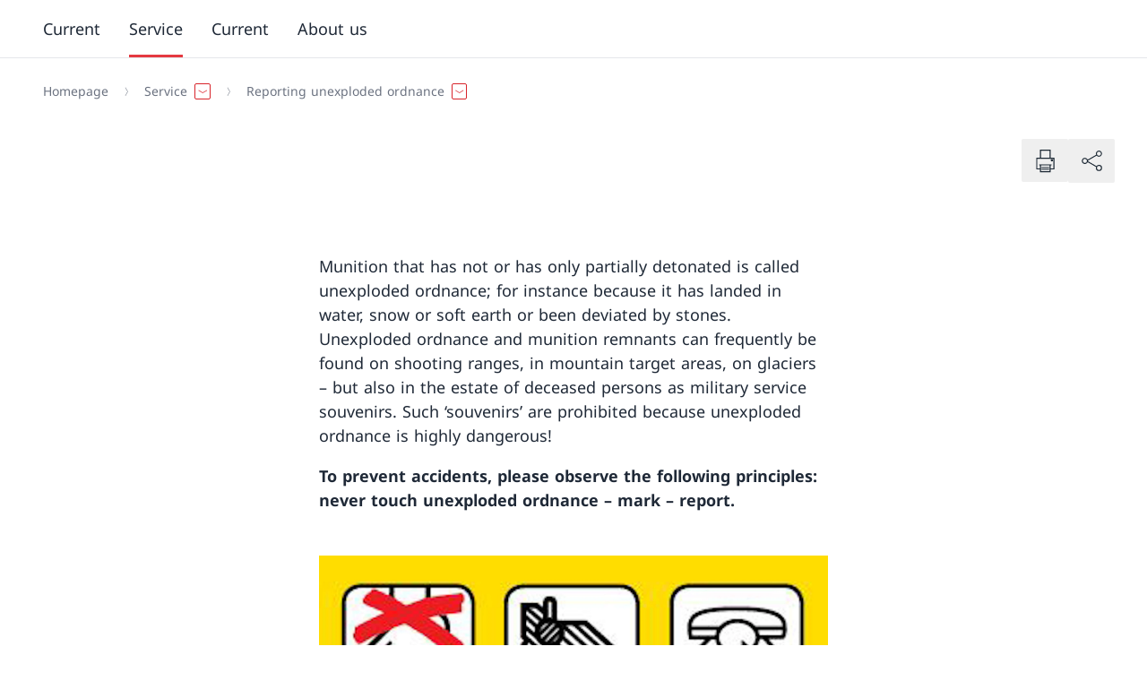

--- FILE ---
content_type: text/html;charset=utf-8
request_url: https://www.vtg.admin.ch/en/reporting-unexploded-ordnance
body_size: 149547
content:
<!DOCTYPE html><html><head><meta name="google-site-verification" content="tFYl2bTgAa5LUhbiYEK7nugoXKUtdsgAKAxGruGPnvU" charset http-equiv>
<meta name="viewport" content="width=device-width, initial-scale=1">
<title>Reporting unexploded ordnance</title>
<style>*,:after,:before{--tw-border-spacing-x:0;--tw-border-spacing-y:0;--tw-translate-x:0;--tw-translate-y:0;--tw-rotate:0;--tw-skew-x:0;--tw-skew-y:0;--tw-scale-x:1;--tw-scale-y:1;--tw-pan-x: ;--tw-pan-y: ;--tw-pinch-zoom: ;--tw-scroll-snap-strictness:proximity;--tw-gradient-from-position: ;--tw-gradient-via-position: ;--tw-gradient-to-position: ;--tw-ordinal: ;--tw-slashed-zero: ;--tw-numeric-figure: ;--tw-numeric-spacing: ;--tw-numeric-fraction: ;--tw-ring-inset: ;--tw-ring-offset-width:0px;--tw-ring-offset-color:#fff;--tw-ring-color:rgba(59,130,246,.5);--tw-ring-offset-shadow:0 0 #0000;--tw-ring-shadow:0 0 #0000;--tw-shadow:0 0 #0000;--tw-shadow-colored:0 0 #0000;--tw-blur: ;--tw-brightness: ;--tw-contrast: ;--tw-grayscale: ;--tw-hue-rotate: ;--tw-invert: ;--tw-saturate: ;--tw-sepia: ;--tw-drop-shadow: ;--tw-backdrop-blur: ;--tw-backdrop-brightness: ;--tw-backdrop-contrast: ;--tw-backdrop-grayscale: ;--tw-backdrop-hue-rotate: ;--tw-backdrop-invert: ;--tw-backdrop-opacity: ;--tw-backdrop-saturate: ;--tw-backdrop-sepia: ;--tw-contain-size: ;--tw-contain-layout: ;--tw-contain-paint: ;--tw-contain-style: }::backdrop{--tw-border-spacing-x:0;--tw-border-spacing-y:0;--tw-translate-x:0;--tw-translate-y:0;--tw-rotate:0;--tw-skew-x:0;--tw-skew-y:0;--tw-scale-x:1;--tw-scale-y:1;--tw-pan-x: ;--tw-pan-y: ;--tw-pinch-zoom: ;--tw-scroll-snap-strictness:proximity;--tw-gradient-from-position: ;--tw-gradient-via-position: ;--tw-gradient-to-position: ;--tw-ordinal: ;--tw-slashed-zero: ;--tw-numeric-figure: ;--tw-numeric-spacing: ;--tw-numeric-fraction: ;--tw-ring-inset: ;--tw-ring-offset-width:0px;--tw-ring-offset-color:#fff;--tw-ring-color:rgba(59,130,246,.5);--tw-ring-offset-shadow:0 0 #0000;--tw-ring-shadow:0 0 #0000;--tw-shadow:0 0 #0000;--tw-shadow-colored:0 0 #0000;--tw-blur: ;--tw-brightness: ;--tw-contrast: ;--tw-grayscale: ;--tw-hue-rotate: ;--tw-invert: ;--tw-saturate: ;--tw-sepia: ;--tw-drop-shadow: ;--tw-backdrop-blur: ;--tw-backdrop-brightness: ;--tw-backdrop-contrast: ;--tw-backdrop-grayscale: ;--tw-backdrop-hue-rotate: ;--tw-backdrop-invert: ;--tw-backdrop-opacity: ;--tw-backdrop-saturate: ;--tw-backdrop-sepia: ;--tw-contain-size: ;--tw-contain-layout: ;--tw-contain-paint: ;--tw-contain-style: }/*! tailwindcss v3.4.17 | MIT License | https://tailwindcss.com*/*,:after,:before{border:0 solid #e5e7eb;box-sizing:border-box}:after,:before{--tw-content:""}:host,html{line-height:1.5;-webkit-text-size-adjust:100%;font-family:ui-sans-serif,system-ui,sans-serif,Apple Color Emoji,Segoe UI Emoji,Segoe UI Symbol,Noto Color Emoji;font-feature-settings:normal;font-variation-settings:normal;-moz-tab-size:4;-o-tab-size:4;tab-size:4;-webkit-tap-highlight-color:transparent}body{line-height:inherit;margin:0}hr{border-top-width:1px;color:inherit;height:0}abbr:where([title]){-webkit-text-decoration:underline dotted;text-decoration:underline dotted}h1,h2,h3,h4,h5,h6{font-size:inherit;font-weight:inherit}a{color:inherit;text-decoration:inherit}b,strong{font-weight:bolder}code,kbd,pre,samp{font-family:ui-monospace,SFMono-Regular,Menlo,Monaco,Consolas,Liberation Mono,Courier New,monospace;font-feature-settings:normal;font-size:1em;font-variation-settings:normal}small{font-size:80%}sub,sup{font-size:75%;line-height:0;position:relative;vertical-align:baseline}sub{bottom:-.25em}sup{top:-.5em}table{border-collapse:collapse;border-color:inherit;text-indent:0}button,input,optgroup,select,textarea{color:inherit;font-family:inherit;font-feature-settings:inherit;font-size:100%;font-variation-settings:inherit;font-weight:inherit;letter-spacing:inherit;line-height:inherit;margin:0;padding:0}button,select{text-transform:none}button,input:where([type=button]),input:where([type=reset]),input:where([type=submit]){-webkit-appearance:button;background-color:transparent;background-image:none}:-moz-focusring{outline:auto}:-moz-ui-invalid{box-shadow:none}progress{vertical-align:baseline}::-webkit-inner-spin-button,::-webkit-outer-spin-button{height:auto}[type=search]{-webkit-appearance:textfield;outline-offset:-2px}::-webkit-search-decoration{-webkit-appearance:none}::-webkit-file-upload-button{-webkit-appearance:button;font:inherit}summary{display:list-item}blockquote,dd,dl,fieldset,figure,h1,h2,h3,h4,h5,h6,hr,p,pre{margin:0}fieldset,legend{padding:0}menu,ol,ul{list-style:none;margin:0;padding:0}dialog{padding:0}textarea{resize:vertical}input::-moz-placeholder,textarea::-moz-placeholder{color:#9ca3af;opacity:1}input::placeholder,textarea::placeholder{color:#9ca3af;opacity:1}[role=button],button{cursor:pointer}:disabled{cursor:default}audio,canvas,embed,iframe,img,object,svg,video{display:block;vertical-align:middle}img,video{height:auto;max-width:100%}[hidden]:where(:not([hidden=until-found])){display:none}:root{--color-primary-50:#ffedee;--color-primary-100:#fae1e2;--color-primary-200:#ffccce;--color-primary-300:#fa9da1;--color-primary-400:#fc656b;--color-primary-500:#e53940;--color-primary-600:#d8232a;--color-primary-700:#bf1f25;--color-primary-800:#99191e;--color-primary-900:#801519;--color-secondary-50:#f0f4f7;--color-secondary-100:#dfe4e9;--color-secondary-200:#acb4bd;--color-secondary-300:#828e9a;--color-secondary-400:#596978;--color-secondary-500:#46596b;--color-secondary-600:#2f4356;--color-secondary-700:#263645;--color-secondary-800:#1c2834;--color-secondary-900:#131b22}.body--intranet{--color-primary-50:#eff6ff;--color-primary-100:#dbeafe;--color-primary-200:#bfdbfe;--color-primary-300:#93c5fd;--color-primary-400:#60a5fa;--color-primary-500:#3b82f6;--color-primary-600:#2563eb;--color-primary-700:#1d4ed8;--color-primary-800:#1e40af;--color-primary-900:#1e3a8a;--color-secondary-50:#f0f4f7;--color-secondary-100:#dfe4e9;--color-secondary-200:#acb4bd;--color-secondary-300:#828e9a;--color-secondary-400:#5076b3;--color-secondary-500:#234dc2;--color-secondary-600:#1e40af;--color-secondary-700:#1e3a8a;--color-secondary-800:#1c3c7d;--color-secondary-900:#1c3c7d}.body--intranet .logo__title:after{--tw-content:"Intranet";align-items:center;border-radius:9999px;content:var(--tw-content);display:inline-flex;margin-left:-1px;margin-top:.25rem;padding:.219em 1em;--tw-text-opacity:1;color:rgb(30 64 175/var(--tw-text-opacity,1));--tw-bg-opacity:1;background-color:rgb(219 234 254/var(--tw-bg-opacity,1));font-size:.75rem}@media (min-width:768px){.body--intranet .logo__title:after{font-size:.875rem}}@media (min-width:1024px){.body--intranet .logo__title:after{font-size:1rem}}.body--intranet .logo__title:after{line-height:1.25rem}@media (min-width:1024px){.body--intranet .logo__title:after{line-height:1.5rem}}.badge-filter .body--intranet .logo__title:after{margin-bottom:1rem;margin-right:10px}.top-bar__right .body--intranet .logo__title:after{cursor:pointer;margin-right:.5rem}@media (min-width:1024px){.top-bar__right .body--intranet .logo__title:after{margin-right:0}}.top-bar__right .body--intranet .logo__title:after{margin-bottom:.5rem;margin-top:.5rem}.body--intranet .logo__title:after{display:block;width:-moz-fit-content;width:fit-content}.body--intranet .logo__accronym:after{--tw-content:"Intranet";align-items:center;border-radius:9999px;content:var(--tw-content);display:inline-flex;margin-left:-1px;margin-top:.25rem;padding:.219em 1em;--tw-text-opacity:1;color:rgb(30 64 175/var(--tw-text-opacity,1));--tw-bg-opacity:1;background-color:rgb(219 234 254/var(--tw-bg-opacity,1))}@media (min-width:768px){.body--intranet .logo__accronym:after{font-size:.875rem}}@media (min-width:1024px){.body--intranet .logo__accronym:after{font-size:1rem}}.body--intranet .logo__accronym:after{line-height:1.25rem}@media (min-width:1024px){.body--intranet .logo__accronym:after{line-height:1.5rem}}.badge-filter .body--intranet .logo__accronym:after{margin-bottom:1rem;margin-right:10px}.top-bar__right .body--intranet .logo__accronym:after{cursor:pointer;margin-right:.5rem}@media (min-width:1024px){.top-bar__right .body--intranet .logo__accronym:after{margin-right:0}}.top-bar__right .body--intranet .logo__accronym:after{margin-bottom:.5rem;margin-top:.5rem}.body--intranet .logo__accronym:after{display:block;font-size:.75rem;width:-moz-fit-content;width:fit-content}.body--freebrand{--color-primary-50:#eaffe9;--color-primary-100:#d3ebd2;--color-primary-200:#bdd8bc;--color-primary-300:#a7c4a6;--color-primary-400:#91b191;--color-primary-500:#7c9f7c;--color-primary-600:#678d67;--color-primary-700:#537b54;--color-primary-800:#3e6940;--color-primary-900:#2a582e;--color-secondary-50:#efffee;--color-secondary-100:#b0beb0;--color-secondary-200:#768176;--color-secondary-300:#404941;--color-secondary-400:#758874;--color-secondary-500:#6a7f69;--color-secondary-600:#5f755f;--color-secondary-700:#546c55;--color-secondary-800:#49634b;--color-secondary-900:#3e5a41}.icon{flex-shrink:0;width:auto;stroke-width:.3px}.icon,.icon circle,.icon path{fill:currentColor}.icon--full{width:100%}.icon--sm{height:.75rem}.icon--base{height:1rem}.icon--md{height:1.25rem}@media (min-width:768px){.icon--md{height:1.5rem}}.icon--lg{height:1.5rem}@media (min-width:768px){.icon--lg{height:1.75rem}}.icon--xl{height:1.75rem}@media (min-width:768px){.icon--xl{height:2rem}}@media (min-width:1024px){.icon--xl{height:2.25rem}}.icon--2xl{height:2.25rem}@media (min-width:768px){.icon--2xl{height:2.5rem}}@media (min-width:1024px){.icon--2xl{height:3rem}}.icon--3xl{height:3rem}@media (min-width:768px){.icon--3xl{height:4rem}}@media (min-width:1024px){.icon--3xl{height:5rem}}.icon--4xl{height:5rem}@media (min-width:768px){.icon--4xl{height:6rem}}@media (min-width:1024px){.icon--4xl{height:7rem}}.icon--5xl{height:7rem}@media (min-width:768px){.icon--5xl{height:8rem}}@media (min-width:1024px){.icon--5xl{height:9rem}}@keyframes spin{to{transform:rotate(1turn)}}.icon--spin{animation:spin .5s linear infinite}html{-ms-text-size-adjust:100%;-webkit-text-size-adjust:100%;-moz-osx-font-smoothing:grayscale;-webkit-font-smoothing:antialiased;word-spacing:.0625em}body{font-size:1rem}@media (min-width:1280px){body{font-size:1.125rem}}@media (min-width:1920px){body{font-size:1.25rem}}body{font-family:Font-Regular,Hind,Fallback-font,Sans-Serif;--tw-text-opacity:1;color:rgb(31 41 55/var(--tw-text-opacity,1))}.text--5xl{font-size:2.5rem}@media (min-width:1024px){.text--5xl{font-size:3rem}}@media (min-width:1280px){.text--5xl{font-size:3.5rem}}@media (min-width:1920px){.text--5xl{font-size:4rem}}.text--5xl{line-height:1.25}.text--4xl{font-size:2rem}@media (min-width:1024px){.text--4xl{font-size:2.5rem}}@media (min-width:1280px){.text--4xl{font-size:3rem}}@media (min-width:1920px){.text--4xl{font-size:3.5rem}}.text--4xl{line-height:1.25}.text--3xl{font-size:1.625rem}@media (min-width:1024px){.text--3xl{font-size:2rem}}@media (min-width:1280px){.text--3xl{font-size:2.5rem}}@media (min-width:1920px){.text--3xl{font-size:3rem}}.text--3xl{line-height:1.25}.text--2xl{font-size:1.375rem}@media (min-width:1024px){.text--2xl{font-size:1.625rem}}@media (min-width:1280px){.text--2xl{font-size:2rem}}@media (min-width:1920px){.text--2xl{font-size:2.5rem}}.text--2xl{line-height:1.25}.text--xl{font-size:1.25rem}@media (min-width:1024px){.text--xl{font-size:1.375rem}}@media (min-width:1280px){.text--xl{font-size:1.625rem}}@media (min-width:1920px){.text--xl{font-size:2rem}}.text--xl{line-height:1.25}.text--lg{font-size:1.125rem}@media (min-width:1280px){.text--lg{font-size:1.25rem}}@media (min-width:1920px){.text--lg{font-size:1.375rem}}.text--base{font-size:1rem}@media (min-width:1280px){.text--base{font-size:1.125rem}}@media (min-width:1920px){.text--base{font-size:1.25rem}}.text--sm{font-size:.875rem}@media (min-width:1280px){.text--sm{font-size:1rem}}@media (min-width:1920px){.text--sm{font-size:1.125rem}}.text--xs{font-size:.75rem}@media (min-width:1280px){.text--xs{font-size:.875rem}}@media (min-width:1920px){.text--xs{font-size:1rem}}.font--regular,.text--regular{font-family:Font-Regular,Hind,Fallback-font,Sans-Serif}.font--italic,.text--italic{font-family:Font-Italic,Hind,Fallback-font}.font--bold,.text--bold{font-family:Font-Bold,Hind,Fallback-font;font-weight:400}.font--bold-italic,.text--bold-italic{font-family:Font-Bold-Italic,Hind,Fallback-font}.text--negative{--tw-text-opacity:1;color:rgb(255 255 255/var(--tw-text-opacity,1))}.text--default{--tw-text-opacity:1;color:rgb(31 41 55/var(--tw-text-opacity,1))}.text--light{--tw-text-opacity:1;color:rgb(107 114 128/var(--tw-text-opacity,1))}.text--asterisk:after{--tw-content:" *";content:var(--tw-content);speak:none}.text--asterisk~* .text--asterisk:after{--tw-content:"";content:var(--tw-content)}.overtitle{display:flex}.overtitle>:not([hidden])~:not([hidden]){--tw-space-x-reverse:0;margin-left:calc(.5rem*(1 - var(--tw-space-x-reverse)));margin-right:calc(.5rem*var(--tw-space-x-reverse))}.overtitle{color:var(--color-secondary-100);font-size:.75rem}.h1{font-family:Font-Bold,Hind,Fallback-font;font-size:1.625rem;font-weight:400}@media (min-width:1024px){.h1{font-size:2rem}}@media (min-width:1280px){.h1{font-size:2.5rem}}@media (min-width:1920px){.h1{font-size:3rem}}.h1{line-height:1.25;margin-bottom:1rem}.h2{font-family:Font-Bold,Hind,Fallback-font;font-size:1.375rem;font-weight:400}@media (min-width:1024px){.h2{font-size:1.625rem}}@media (min-width:1280px){.h2{font-size:2rem}}@media (min-width:1920px){.h2{font-size:2.5rem}}.h2{line-height:1.25;margin-bottom:1rem}.h3{font-family:Font-Bold,Hind,Fallback-font;font-size:1.25rem;font-weight:400}@media (min-width:1024px){.h3{font-size:1.375rem}}@media (min-width:1280px){.h3{font-size:1.625rem}}@media (min-width:1920px){.h3{font-size:2rem}}.h3{line-height:1.25;margin-bottom:1rem}.h4{font-family:Font-Bold,Hind,Fallback-font;font-size:1.125rem;font-weight:400}@media (min-width:1280px){.h4{font-size:1.25rem}}@media (min-width:1920px){.h4{font-size:1.375rem}}.h4{margin-bottom:1rem}.h5{font-family:Font-Bold,Hind,Fallback-font;font-size:1rem;font-weight:400}@media (min-width:1280px){.h5{font-size:1.125rem}}@media (min-width:1920px){.h5{font-size:1.25rem}}.h5{margin-bottom:1rem}.legend{padding-top:.5rem;--tw-text-opacity:1;color:rgb(107 114 128/var(--tw-text-opacity,1));font-size:.75rem}@media (min-width:1280px){.legend{font-size:.875rem}}@media (min-width:1920px){.legend{font-size:1rem}}figcaption{padding-top:.5rem;--tw-text-opacity:1;color:rgb(107 114 128/var(--tw-text-opacity,1));font-size:.75rem}@media (min-width:1280px){figcaption{font-size:.875rem}}@media (min-width:1920px){figcaption{font-size:1rem}}address{font-style:normal}b,strong{font-family:Font-Bold,Hind,Fallback-font;font-weight:400}del,strike{text-decoration-line:line-through}u{text-decoration-line:underline;text-underline-offset:2px}mark{background-color:var(--color-primary-200);padding:.125rem .25rem}em,i{font-family:Font-Italic,Hind,Fallback-font}em b,em strong,i b,i strong{font-family:Font-Bold-Italic,Hind,Fallback-font}@font-face{font-display:swap;font-family:Font-Regular;font-style:normal;src:url(/_nuxt/NotoSans-Regular.BWwJy672.ttf) format("truetype")}@font-face{font-display:swap;font-family:Font-Bold;font-style:normal;src:url(/_nuxt/NotoSans-Bold.Df8eZg0f.ttf) format("truetype")}@font-face{font-display:swap;font-family:Font-Italic;font-style:italic;src:url(/_nuxt/NotoSans-Italic.CsIuRJDr.ttf) format("truetype")}@font-face{font-display:swap;font-family:Font-Bold-Italic;font-style:italic;src:url(/_nuxt/NotoSans-BoldItalic.qymQY2ms.ttf) format("truetype")}@font-face{font-family:Fallback-font;src:local(Verdana);advance-override:125%;ascent-override:95%;descent-override:-25%;line-gap-override:25%}.vertical-spacing>*{margin-top:3rem}@media (min-width:1544px){.vertical-spacing>*{margin-top:3.5rem}}.vertical-spacing>:first-child{margin-top:0}.vertical-spacing>:is(h1,h2,h3,h4,h5){margin-bottom:0}.vertical-spacing>:is(h1,h2,h3,h4,h5)+*{margin-top:1.5em}.vertical-spacing>:is(h1,h2,h3,h4,h5)+p{margin-top:1em}.vertical-spacing [identifier=list]+p,.vertical-spacing>ol+p,.vertical-spacing>p+[identifier=list],.vertical-spacing>p+ol,.vertical-spacing>p+p,.vertical-spacing>p+ul,.vertical-spacing>ul+p{margin-top:1em}.bg--white{--tw-bg-opacity:1;background-color:rgb(255 255 255/var(--tw-bg-opacity,1))}.bg--secondary-900{background-color:var(--color-secondary-900)}.bg--secondary-800{background-color:var(--color-secondary-800)}.bg--secondary-700{background-color:var(--color-secondary-700)}.bg--secondary-600{background-color:var(--color-secondary-600)}.bg--secondary-500{background-color:var(--color-secondary-500)}.bg--secondary-400{background-color:var(--color-secondary-400)}.bg--secondary-300{background-color:var(--color-secondary-300)}.bg--secondary-200{background-color:var(--color-secondary-200)}.bg--secondary-100{background-color:var(--color-secondary-100)}.bg--secondary-50{background-color:var(--color-secondary-50)}.color--default{--tw-text-opacity:1;color:rgb(31 41 55/var(--tw-text-opacity,1))}.color--light{--tw-text-opacity:1;color:rgb(107 114 128/var(--tw-text-opacity,1))}.color--negative{--tw-text-opacity:1;color:rgb(255 255 255/var(--tw-text-opacity,1))}.color--link{color:var(--color-primary-600)}.color--white{--tw-text-opacity:1;color:rgb(255 255 255/var(--tw-text-opacity,1))}.color--black{--tw-text-opacity:1;color:rgb(0 0 0/var(--tw-text-opacity,1))}.color--text-900{--tw-text-opacity:1;color:rgb(17 24 39/var(--tw-text-opacity,1))}.color--text-800{--tw-text-opacity:1;color:rgb(31 41 55/var(--tw-text-opacity,1))}.color--text-700{--tw-text-opacity:1;color:rgb(55 65 81/var(--tw-text-opacity,1))}.color--text-600{--tw-text-opacity:1;color:rgb(75 85 99/var(--tw-text-opacity,1))}.color--text-500{--tw-text-opacity:1;color:rgb(107 114 128/var(--tw-text-opacity,1))}.color--text-400{--tw-text-opacity:1;color:rgb(156 163 175/var(--tw-text-opacity,1))}.color--text-300{--tw-text-opacity:1;color:rgb(209 213 219/var(--tw-text-opacity,1))}.color--text-200{--tw-text-opacity:1;color:rgb(229 231 235/var(--tw-text-opacity,1))}.color--text-100{--tw-text-opacity:1;color:rgb(243 244 246/var(--tw-text-opacity,1))}.color--text-50{--tw-text-opacity:1;color:rgb(249 250 251/var(--tw-text-opacity,1))}.color--primary-900{color:var(--color-primary-900)}.color--primary-800{color:var(--color-primary-800)}.color--primary-700{color:var(--color-primary-700)}.color--primary-600{color:var(--color-primary-600)}.color--primary-500{color:var(--color-primary-500)}.color--primary-400{color:var(--color-primary-400)}.color--primary-300{color:var(--color-primary-300)}.color--primary-200{color:var(--color-primary-200)}.color--primary-100{color:var(--color-primary-100)}.color--primary-50{color:var(--color-primary-50)}html{font-family:Font-Regular,Hind,Fallback-font,Sans-Serif;height:100%;height:-webkit-fill-available;overflow-y:scroll}#__layout,#__nuxt,#app,#root,#vue-app{display:flex;flex-direction:column;height:100%}#__layout>div,#__nuxt>div,#app>div,#root>div,#vue-app>div{display:flex;flex-direction:column;height:100%}body{height:100%;min-height:100vh;min-height:-webkit-fill-available;transition-duration:.7s;transition-property:transform;transition-timing-function:cubic-bezier(.4,0,.2,1)}.body--mobile-menu-is-open{height:calc(100vh + 3rem);overflow:hidden;transform:translateY(-3em)}.body--mobile-menu-v2-is-open{height:100vh;overflow:hidden}.body--mobile-menu-is-open-top-bar-disabled{height:calc(100vh + 3rem);overflow:hidden}#main-header{position:relative;z-index:30}#main-content{flex-grow:1;position:relative;z-index:10}#main-footer{position:relative;z-index:0}.skip-to-content{border-width:2px;display:inline-block;left:50%;padding:.5rem 1rem;position:absolute;top:0;z-index:50;--tw-border-opacity:1;background-color:var(--color-secondary-900);border-color:rgb(255 255 255/var(--tw-border-opacity,1));--tw-text-opacity:1;color:rgb(255 255 255/var(--tw-text-opacity,1));--tw-shadow:0px 2px 4px -1px rgba(0,0,0,.06),0px 4px 10px -1px rgba(0,0,0,.08);--tw-shadow-colored:0px 2px 4px -1px var(--tw-shadow-color),0px 4px 10px -1px var(--tw-shadow-color);box-shadow:var(--tw-ring-offset-shadow,0 0 #0000),var(--tw-ring-shadow,0 0 #0000),var(--tw-shadow);transform:translate(-50%) translateY(-200%);transition-duration:.15s;transition-property:transform;transition-timing-function:cubic-bezier(.4,0,.2,1)}.skip-to-content:focus{transform:translate(-50%) translateY(0)}:focus-visible{outline:2px solid transparent;outline-offset:2px;z-index:10;--tw-ring-offset-shadow:var(--tw-ring-inset) 0 0 0 var(--tw-ring-offset-width) var(--tw-ring-offset-color);--tw-ring-shadow:var(--tw-ring-inset) 0 0 0 calc(2px + var(--tw-ring-offset-width)) var(--tw-ring-color);box-shadow:var(--tw-ring-offset-shadow),var(--tw-ring-shadow),var(--tw-shadow,0 0 #0000);--tw-ring-opacity:1;--tw-ring-color:rgb(134 85 246/var(--tw-ring-opacity,1))}.bg--secondary-500 :focus-visible,.bg--secondary-600 :focus-visible,.bg--secondary-700 :focus-visible,.bg--secondary-800 :focus-visible,.bg--secondary-900 :focus-visible,.top-bar :focus-visible{--tw-ring-opacity:1;--tw-ring-color:rgb(196 181 253/var(--tw-ring-opacity,1))}[id]{scroll-margin-top:2rem}.gap--responsive{gap:1.25rem}@media (min-width:480px){.gap--responsive{gap:1.75rem}}@media (min-width:640px){.gap--responsive{gap:2.25rem}}@media (min-width:1024px){.gap--responsive{gap:2.5rem}}@media (min-width:1280px){.gap--responsive{gap:3rem}}@media (min-width:1920px){.gap--responsive{gap:4rem}}.gap--top{padding-top:1.25rem}@media (min-width:480px){.gap--top{padding-top:1.75rem}}@media (min-width:640px){.gap--top{padding-top:2.25rem}}@media (min-width:1024px){.gap--top{padding-top:2.5rem}}@media (min-width:1280px){.gap--top{padding-top:3rem}}@media (min-width:1920px){.gap--top{padding-top:4rem}}.gap--bottom{padding-bottom:1.25rem}@media (min-width:480px){.gap--bottom{padding-bottom:1.75rem}}@media (min-width:640px){.gap--bottom{padding-bottom:2.25rem}}@media (min-width:1024px){.gap--bottom{padding-bottom:2.5rem}}@media (min-width:1280px){.gap--bottom{padding-bottom:3rem}}@media (min-width:1920px){.gap--bottom{padding-bottom:4rem}}@media (min-width:768px){.grid--responsive-cols-1{grid-template-columns:repeat(1,minmax(0,1fr))}.grid--responsive-cols-2{grid-template-columns:repeat(2,minmax(0,1fr))}.grid--reverse>:first-child{order:4}.grid--reverse>:nth-child(2){order:3}.grid--reverse>:nth-child(3){order:2}.grid--reverse>:nth-child(4){order:1}.grid--responsive-cols-3{grid-template-columns:repeat(2,minmax(0,1fr))}}@media (min-width:1024px){.grid--responsive-cols-3{grid-template-columns:repeat(3,minmax(0,1fr))}}@media (min-width:768px){.grid--responsive-cols-4{grid-template-columns:repeat(2,minmax(0,1fr))}}@media (min-width:1024px){.grid--responsive-cols-4{grid-template-columns:repeat(4,minmax(0,1fr))}}@media (min-width:768px){.grid--responsive-cols-1\/2-1\/2{grid-template-columns:1fr 1fr}.grid--responsive-cols-1\/4-3\/4{grid-template-areas:"A A A B B B B B B B B B";grid-template-columns:repeat(12,minmax(0,1fr))}.grid--responsive-cols-1\/4-3\/4>:first-child{grid-area:A}.grid--responsive-cols-1\/4-3\/4.grid--reverse>:first-child,.grid--responsive-cols-1\/4-3\/4>:nth-child(2){grid-area:B}.grid--responsive-cols-1\/4-3\/4.grid--reverse>:nth-child(2){grid-area:A}}@media (min-width:1280px){.container__center--md .grid--responsive-cols-1\/4-3\/4,.grid--responsive-cols-1\/4-3\/4.container__center--md{grid-template-areas:"A A B B B B B B B B";grid-template-columns:repeat(10,minmax(0,1fr))}.container__center--sm .grid--responsive-cols-1\/4-3\/4,.grid--responsive-cols-1\/4-3\/4.container__center--sm{grid-template-areas:"A A B B B B B B";grid-template-columns:repeat(8,minmax(0,1fr))}.container__center--xs .grid--responsive-cols-1\/4-3\/4,.grid--responsive-cols-1\/4-3\/4.container__center--xs{grid-template-areas:"A A B B B B";grid-template-columns:repeat(6,minmax(0,1fr))}}@media (min-width:768px){.grid--responsive-cols-3\/4-1\/4{grid-template-areas:"A A A A A A A A A B B B";grid-template-columns:repeat(12,minmax(0,1fr))}.grid--responsive-cols-3\/4-1\/4>:first-child{grid-area:A}.grid--responsive-cols-3\/4-1\/4.grid--reverse>:first-child,.grid--responsive-cols-3\/4-1\/4>:nth-child(2){grid-area:B}.grid--responsive-cols-3\/4-1\/4.grid--reverse>:nth-child(2){grid-area:A}}@media (min-width:1280px){.container__center--md .grid--responsive-cols-3\/4-1\/4,.grid--responsive-cols-3\/4-1\/4.container__center--md{grid-template-areas:"A A A A A A A A B B";grid-template-columns:repeat(10,minmax(0,1fr))}}@media (min-width:768px){.grid--responsive-cols-1\/3-2\/3,.grid--responsive-cols-2\/3-1\/3{grid-template-areas:"A A A A A A B B B B B B";grid-template-columns:repeat(12,minmax(0,1fr))}.grid--responsive-cols-1\/3-2\/3>:first-child,.grid--responsive-cols-2\/3-1\/3>:first-child{grid-area:A}.grid--responsive-cols-1\/3-2\/3.grid--reverse>:first-child,.grid--responsive-cols-1\/3-2\/3>:nth-child(2),.grid--responsive-cols-2\/3-1\/3.grid--reverse>:first-child,.grid--responsive-cols-2\/3-1\/3>:nth-child(2){grid-area:B}.grid--responsive-cols-1\/3-2\/3.grid--reverse>:nth-child(2),.grid--responsive-cols-2\/3-1\/3.grid--reverse>:nth-child(2){grid-area:A}}@media (min-width:1024px){.grid--responsive-cols-1\/3-2\/3,.grid--responsive-cols-2\/3-1\/3{grid-template-areas:"A A A A B B B B B B B B"}}@media (min-width:1280px){.container__center--md .grid--responsive-cols-1\/3-2\/3,.container__center--md .grid--responsive-cols-2\/3-1\/3,.grid--responsive-cols-1\/3-2\/3.container__center--md,.grid--responsive-cols-2\/3-1\/3.container__center--md{grid-template-areas:"A A A B B B B B B B";grid-template-columns:repeat(10,minmax(0,1fr))}}@media (min-width:768px){.grid--responsive-cols-2\/3-1\/3{grid-template-areas:"A A A A A A B B B B B B";grid-template-columns:repeat(12,minmax(0,1fr))}.grid--responsive-cols-2\/3-1\/3>:first-child{grid-area:A}.grid--responsive-cols-2\/3-1\/3.grid--reverse>:first-child,.grid--responsive-cols-2\/3-1\/3>:nth-child(2){grid-area:B}.grid--responsive-cols-2\/3-1\/3.grid--reverse>:nth-child(2){grid-area:A}}@media (min-width:1024px){.grid--responsive-cols-2\/3-1\/3{grid-template-areas:"A A A A A A A A B B B B"}}@media (min-width:1280px){.container__center--md .grid--responsive-cols-2\/3-1\/3,.grid--responsive-cols-2\/3-1\/3.container__center--md{grid-template-areas:"A A A A A A A B B B";grid-template-columns:repeat(10,minmax(0,1fr))}}.grid+.grid{margin-top:1.25rem}@media (min-width:480px){.grid+.grid{margin-top:1.75rem}}@media (min-width:640px){.grid+.grid{margin-top:2.25rem}}@media (min-width:1024px){.grid+.grid{margin-top:2.5rem}}@media (min-width:1280px){.grid+.grid{margin-top:3rem}}@media (min-width:1920px){.grid+.grid{margin-top:4rem}}@media (min-width:768px){.grid--items-1{grid-template-columns:repeat(1,minmax(0,1fr))}.grid--items-2,.grid--items-3{grid-template-columns:repeat(2,minmax(0,1fr))}}.grid--items-3>*,.grid--items-3>:first-child{grid-column:span 2/span 2}@media (min-width:768px){.grid--items-3>*{grid-column:span 1/span 1}.grid--items-4{grid-template-columns:repeat(3,minmax(0,1fr))}}.grid--items-4>*,.grid--items-4>:first-child{grid-column:span 3/span 3}@media (min-width:768px){.grid--items-4>*{grid-column:span 1/span 1}.grid--items-5{grid-template-columns:repeat(12,minmax(0,1fr))}}.grid--items-5>*,.grid--items-5>:first-child,.grid--items-5>:nth-child(2){grid-column:span 6/span 6}@media (min-width:1024px){.grid--items-5>*{grid-column:span 4/span 4}}.container{margin-left:auto;margin-right:auto;padding-left:1rem;padding-right:1rem;width:100%}@media (min-width:480px){.container{padding-left:1.75rem;padding-right:1.75rem}}@media (min-width:640px){.container{padding-left:2.25rem;padding-right:2.25rem}}@media (min-width:1024px){.container{padding-left:2.5rem;padding-right:2.5rem}}@media (min-width:1280px){.container{padding-left:3rem;padding-right:3rem}}@media (min-width:1920px){.container{padding-left:4rem;padding-right:4rem}}.container{overflow-x:clip}@media (min-width:1544px){.container{max-width:1544px}}@media (min-width:1920px){.container{max-width:1676px}}.container:not(.breadcrumb)+.container{padding-top:3.5rem}@media (min-width:1024px){.container:not(.breadcrumb)+.container{padding-top:5rem}}@media (min-width:1920px){.container:not(.breadcrumb)+.container{padding-top:8rem}}.container--flex{display:flex;justify-content:space-between}.container--py{padding-bottom:3.5rem;padding-top:3.5rem}@media (min-width:1024px){.container--py{padding-bottom:5rem;padding-top:5rem}}@media (min-width:1920px){.container--py{padding-bottom:8rem;padding-top:8rem}}.container--py-half{padding-bottom:1.75rem;padding-top:1.75rem}@media (min-width:1024px){.container--py-half{padding-bottom:2.5rem;padding-top:2.5rem}}@media (min-width:1920px){.container--py-half{padding-bottom:4rem;padding-top:4rem}}.container--pt{padding-top:3.5rem}@media (min-width:1024px){.container--pt{padding-top:5rem}}@media (min-width:1920px){.container--pt{padding-top:8rem}}.container--pt{padding-bottom:0}@media (min-width:1024px){.container--pt{padding-bottom:0}}@media (min-width:1920px){.container--pt{padding-bottom:0}}.container--pb{padding-top:0}@media (min-width:1024px){.container--pb{padding-top:0}}@media (min-width:1920px){.container--pb{padding-top:0}}.container--pb{padding-bottom:3.5rem}@media (min-width:1024px){.container--pb{padding-bottom:5rem}}@media (min-width:1920px){.container--pb{padding-bottom:8rem}}.container--pb-half{padding-bottom:1.75rem}@media (min-width:1024px){.container--pb-half{padding-bottom:2.5rem}}@media (min-width:1920px){.container--pb-half{padding-bottom:4rem}}.container--grid{display:grid;grid-template-columns:repeat(12,minmax(0,1fr))}.container--grid+.grid{margin-top:1.25rem}@media (min-width:480px){.container--grid+.grid{margin-top:1.75rem}}@media (min-width:640px){.container--grid+.grid{margin-top:2.25rem}}@media (min-width:1024px){.container--grid+.grid{margin-top:2.5rem}}@media (min-width:1280px){.container--grid+.grid{margin-top:3rem}}@media (min-width:1920px){.container--grid+.grid{margin-top:4rem}}.container--grid+.section__subtitle{padding-top:3rem}@media (min-width:1024px){.container--grid+.section__subtitle{padding-top:4rem}}@media (min-width:1920px){.container--grid+.section__subtitle{padding-top:5rem}}@media print{.container--grid{display:block}}.storybook-demo-ratio .container--grid>div>div>*{font-size:1.25rem;padding:1.5rem;text-align:center;--tw-text-opacity:1;color:rgb(76 29 149/var(--tw-text-opacity,1));--tw-bg-opacity:1;background-color:rgb(245 243 255/var(--tw-bg-opacity,1));border-style:dashed;border-width:1px;--tw-border-opacity:1;border-color:rgb(124 58 237/var(--tw-border-opacity,1))}.container--grid+.container--grid{padding-top:1.25rem}@media (min-width:480px){.container--grid+.container--grid{padding-top:1.75rem}}@media (min-width:640px){.container--grid+.container--grid{padding-top:2.25rem}}@media (min-width:1024px){.container--grid+.container--grid{padding-top:2.5rem}}@media (min-width:1280px){.container--grid+.container--grid{padding-top:3rem}}@media (min-width:1920px){.container--grid+.container--grid{padding-top:4rem}}.container__center--xs,.container__full{grid-column:span 12/span 12}@media (min-width:768px){.container__center--xs{grid-column:span 10/span 10}}@media (min-width:1024px){.container__center--xs{grid-column:span 8/span 8}}@media (min-width:1280px){.container__center--xs{grid-column:span 6/span 6}}@media (min-width:768px){.container__center--xs{grid-column-start:2}}@media (min-width:1024px){.container__center--xs{grid-column-start:3}}@media (min-width:1280px){.container__center--xs{grid-column-start:4}}.container__center--xs figure img{width:100%}.container__center--sm{grid-column:span 12/span 12}@media (min-width:768px){.container__center--sm{grid-column:span 10/span 10}}@media (min-width:1280px){.container__center--sm{grid-column:span 8/span 8}}@media (min-width:768px){.container__center--sm{grid-column-start:2}}@media (min-width:1280px){.container__center--sm{grid-column-start:3}}.container__center--md{grid-column:span 12/span 12}@media (min-width:1280px){.container__center--md{grid-column-end:12;grid-column-start:2}}.container__main{grid-column:span 12/span 12}@media (min-width:768px){.container__main{grid-column:span 7/span 7}}@media (min-width:1024px){.container__main{grid-column:span 6/span 6;grid-column-start:2}}.container--reverse-mobile .container__main{order:2}@media (min-width:768px){.container--reverse-mobile .container__main{order:1}.container--reverse .container__main{grid-column-start:6}}.container--reverse .container__main{order:1}@media (min-width:768px){.container--reverse .container__main{order:2}}.container--reverse-mobile.container--reverse .container__main{order:2}@media (min-width:768px){.container--reverse-mobile.container--reverse .container__main{order:2}}.container__aside{grid-column:span 12/span 12}@media (min-width:768px){.container__aside{grid-column:span 5/span 5}}@media (min-width:1024px){.container__aside{grid-column:span 4/span 4}}@media (min-width:768px){.container__aside{grid-column-start:8}}.container__aside .sticky>*,.container__aside>*{margin-bottom:1.75rem}@media (min-width:1024px){.container__aside .sticky>*,.container__aside>*{margin-bottom:2rem}}@media (min-width:768px){.container__mobile{display:none}}.container__mobile .sticky>*,.container__mobile>*{margin-bottom:1.75rem}.container--reverse-mobile .container__aside{order:1}@media (min-width:768px){.container--reverse-mobile .container__aside{order:2}.container--reverse .container__aside{grid-column-start:1;order:1}}@media (min-width:1024px){.container--reverse .container__aside{grid-column-start:2}}.container--reverse-mobile.container--reverse .container__aside{order:1}@media (min-width:768px){.container--reverse-mobile.container--reverse .container__aside{order:1}}.section{width:100%}.section--default,.section[class*=" bg--"],.section[class^=bg--]{padding-bottom:3.5rem;padding-top:3.5rem}@media (min-width:1024px){.section--default,.section[class*=" bg--"],.section[class^=bg--]{padding-bottom:5rem;padding-top:5rem}}@media (min-width:1920px){.section--default,.section[class*=" bg--"],.section[class^=bg--]{padding-bottom:8rem;padding-top:8rem}}.section--py-half{padding-bottom:1.75rem;padding-top:1.75rem}@media (min-width:1024px){.section--py-half{padding-bottom:2.5rem;padding-top:2.5rem}}@media (min-width:1920px){.section--py-half{padding-bottom:4rem;padding-top:4rem}}.section--py{padding-bottom:3.5rem;padding-top:3.5rem}@media (min-width:1024px){.section--py{padding-bottom:5rem;padding-top:5rem}}@media (min-width:1920px){.section--py{padding-bottom:8rem;padding-top:8rem}}.bg--secondary-100+.bg--secondary-100,.bg--secondary-200+.bg--secondary-200,.bg--secondary-300+.bg--secondary-300,.bg--secondary-400+.bg--secondary-400,.bg--secondary-50+.bg--secondary-50,.bg--secondary-500+.bg--secondary-500,.bg--secondary-600+.bg--secondary-600,.bg--secondary-700+.bg--secondary-700,.bg--secondary-800+.bg--secondary-800,.bg--secondary-900+.bg--secondary-900,.bg--white+.bg--white,.hero+.bg--white,.hero+.section--default,.hero+.section--py,.section--default+.section--default,.section--default+.section--py,.section--default+.section--py-half,.section--py+.section--default,.section--py-half+.section--default{padding-top:0}@media (min-width:1024px){.bg--secondary-100+.bg--secondary-100,.bg--secondary-200+.bg--secondary-200,.bg--secondary-300+.bg--secondary-300,.bg--secondary-400+.bg--secondary-400,.bg--secondary-50+.bg--secondary-50,.bg--secondary-500+.bg--secondary-500,.bg--secondary-600+.bg--secondary-600,.bg--secondary-700+.bg--secondary-700,.bg--secondary-800+.bg--secondary-800,.bg--secondary-900+.bg--secondary-900,.bg--white+.bg--white,.hero+.bg--white,.hero+.section--default,.hero+.section--py,.section--default+.section--default,.section--default+.section--py,.section--default+.section--py-half,.section--py+.section--default,.section--py-half+.section--default{padding-top:0}}@media (min-width:1920px){.bg--secondary-100+.bg--secondary-100,.bg--secondary-200+.bg--secondary-200,.bg--secondary-300+.bg--secondary-300,.bg--secondary-400+.bg--secondary-400,.bg--secondary-50+.bg--secondary-50,.bg--secondary-500+.bg--secondary-500,.bg--secondary-600+.bg--secondary-600,.bg--secondary-700+.bg--secondary-700,.bg--secondary-800+.bg--secondary-800,.bg--secondary-900+.bg--secondary-900,.bg--white+.bg--white,.hero+.bg--white,.hero+.section--default,.hero+.section--py,.section--default+.section--default,.section--default+.section--py,.section--default+.section--py-half,.section--py+.section--default,.section--py-half+.section--default{padding-top:0}}.bg--secondary-100+.bg--secondary-100,.bg--secondary-200+.bg--secondary-200,.bg--secondary-300+.bg--secondary-300,.bg--secondary-400+.bg--secondary-400,.bg--secondary-50+.bg--secondary-50,.bg--secondary-500+.bg--secondary-500,.bg--secondary-600+.bg--secondary-600,.bg--secondary-700+.bg--secondary-700,.bg--secondary-800+.bg--secondary-800,.bg--secondary-900+.bg--secondary-900,.bg--white+.bg--white,.hero+.bg--white,.hero+.section--default,.hero+.section--py,.section--default+.section--default,.section--default+.section--py,.section--default+.section--py-half,.section--py+.section--default,.section--py-half+.section--default{padding-bottom:3.5rem}@media (min-width:1024px){.bg--secondary-100+.bg--secondary-100,.bg--secondary-200+.bg--secondary-200,.bg--secondary-300+.bg--secondary-300,.bg--secondary-400+.bg--secondary-400,.bg--secondary-50+.bg--secondary-50,.bg--secondary-500+.bg--secondary-500,.bg--secondary-600+.bg--secondary-600,.bg--secondary-700+.bg--secondary-700,.bg--secondary-800+.bg--secondary-800,.bg--secondary-900+.bg--secondary-900,.bg--white+.bg--white,.hero+.bg--white,.hero+.section--default,.hero+.section--py,.section--default+.section--default,.section--default+.section--py,.section--default+.section--py-half,.section--py+.section--default,.section--py-half+.section--default{padding-bottom:5rem}}@media (min-width:1920px){.bg--secondary-100+.bg--secondary-100,.bg--secondary-200+.bg--secondary-200,.bg--secondary-300+.bg--secondary-300,.bg--secondary-400+.bg--secondary-400,.bg--secondary-50+.bg--secondary-50,.bg--secondary-500+.bg--secondary-500,.bg--secondary-600+.bg--secondary-600,.bg--secondary-700+.bg--secondary-700,.bg--secondary-800+.bg--secondary-800,.bg--secondary-900+.bg--secondary-900,.bg--white+.bg--white,.hero+.bg--white,.hero+.section--default,.hero+.section--py,.section--default+.section--default,.section--default+.section--py,.section--default+.section--py-half,.section--py+.section--default,.section--py-half+.section--default{padding-bottom:8rem}}.section__title{font-size:1.375rem}@media (min-width:1024px){.section__title{font-size:1.625rem}}@media (min-width:1280px){.section__title{font-size:2rem}}@media (min-width:1920px){.section__title{font-size:2.5rem}}.section__title{font-family:Font-Bold,Hind,Fallback-font;font-weight:400;line-height:1.25;padding-bottom:2.5rem}.bg--secondary-500 .section__action .btn,.bg--secondary-500 .section__subtitle,.bg--secondary-500 .section__title,.bg--secondary-600 .section__action .btn,.bg--secondary-600 .section__subtitle,.bg--secondary-600 .section__title,.bg--secondary-700 .section__action .btn,.bg--secondary-700 .section__subtitle,.bg--secondary-700 .section__title,.bg--secondary-800 .section__action .btn,.bg--secondary-800 .section__subtitle,.bg--secondary-800 .section__title,.bg--secondary-900 .section__action .btn,.bg--secondary-900 .section__subtitle,.bg--secondary-900 .section__title,.section__title--negative{--tw-text-opacity:1;color:rgb(255 255 255/var(--tw-text-opacity,1))}.bg--secondary-500 .section__action .btn:hover,.bg--secondary-600 .section__action .btn:hover,.bg--secondary-700 .section__action .btn:hover,.bg--secondary-800 .section__action .btn:hover,.bg--secondary-900 .section__action .btn:hover{color:var(--color-secondary-100)}.bg--secondary-500 .section__action .btn:focus,.bg--secondary-600 .section__action .btn:focus,.bg--secondary-700 .section__action .btn:focus,.bg--secondary-800 .section__action .btn:focus,.bg--secondary-900 .section__action .btn:focus{--tw-text-opacity:1;color:rgb(255 255 255/var(--tw-text-opacity,1))}.bg--secondary-500 .section__action .btn:disabled,.bg--secondary-600 .section__action .btn:disabled,.bg--secondary-700 .section__action .btn:disabled,.bg--secondary-800 .section__action .btn:disabled,.bg--secondary-900 .section__action .btn:disabled{color:var(--color-secondary-200)}.section__subtitle{font-size:1.125rem}@media (min-width:1280px){.section__subtitle{font-size:1.25rem}}@media (min-width:1920px){.section__subtitle{font-size:1.375rem}}.section__subtitle{font-family:Font-Bold,Hind,Fallback-font;font-weight:400;padding-bottom:2.5rem}.grid+.section__subtitle{padding-top:3rem}@media (min-width:1024px){.grid+.section__subtitle{padding-top:4rem}}@media (min-width:1920px){.grid+.section__subtitle{padding-top:5rem}}.section__action{display:flex;justify-content:flex-end;padding-top:1rem;position:relative;top:1.5rem}@media (min-width:1024px){.section__action{top:2rem}}@media (min-width:1920px){.section__action{top:3rem}}.carousel+.section__action{padding-top:0}.section-full-height{height:100%}.section-overview{background-color:var(--color-secondary-50);height:100%;padding-bottom:7rem;padding-top:1rem;width:100%}.ratio{position:relative;z-index:50}.ratio>*{bottom:0;height:100%;left:0;position:absolute;right:0;top:0;width:100%}.ratio--1\/1{padding-bottom:98%}.ratio--2\/1{padding-bottom:50%}.ratio--4\/3{padding-bottom:75%}.ratio--16\/9{padding-bottom:56.25%}.ratio--mb{margin-bottom:1.5rem}video::cue{font-size:1rem}@media (min-width:1280px){video::cue{font-size:1.125rem}}@media (min-width:1920px){video::cue{font-size:1.25rem}}video::cue{background-color:transparent;--tw-text-opacity:1;color:rgb(253 230 138/var(--tw-text-opacity,1));text-shadow:-.5px -.5px 0 #000,0 -.5px 0 #000,.5px -.5px 0 #000,.5px 0 0 #000,.5px .5px 0 #000,0 .5px 0 #000,-.5px .5px 0 #000,-.5px 0 0 #000,0 0 3px #000}@media (display-mode:fullscreen){video::cue{font-family:FrutigerNeueLTPro-Bold;font-size:calc(13px + 2vw)}}.sticky--top{top:1rem}@media (min-width:768px){.sticky--top{top:2.5rem}}@media (min-width:1024px){.sticky--top{top:3rem}}.dp__theme_dark{--dp-background-color:var(--color-secondary-500);--dp-text-color:#fff;--dp-hover-color:#484848;--dp-hover-text-color:#fff;--dp-hover-icon-color:#959595;--dp-primary-color:#005cb2;--dp-primary-disabled-color:#61a8ea;--dp-primary-text-color:#fff;--dp-secondary-color:#a9a9a9;--dp-border-color:var(--color-secondary-300);--dp-menu-border-color:var(--color-secondary-300);--dp-border-color-hover:#aaaeb7;--dp-border-color-focus:#aaaeb7;--dp-disabled-color:#737373;--dp-disabled-color-text:#d0d0d0;--dp-scroll-bar-background:#212121;--dp-scroll-bar-color:#484848;--dp-success-color:#00701a;--dp-success-color-disabled:#428f59;--dp-icon-color:#959595;--dp-danger-color:#e53935;--dp-marker-color:#e53935;--dp-tooltip-color:#3e3e3e;--dp-highlight-color:rgba(0,92,178,.2);--dp-range-between-dates-background-color:var(--dp-hover-color,#484848);--dp-range-between-dates-text-color:var(--dp-hover-text-color,#fff);--dp-range-between-border-color:var(--dp-hover-color,#fff);--dp-loader:5px solid #005cb2}.dp__theme_light{--dp-background-color:#fff;--dp-text-color:#212121;--dp-hover-color:#f3f3f3;--dp-hover-text-color:#212121;--dp-hover-icon-color:#959595;--dp-primary-color:#1976d2;--dp-primary-disabled-color:#6bacea;--dp-primary-text-color:#fff;--dp-secondary-color:#c0c4cc;--dp-border-color:#ddd;--dp-menu-border-color:#ddd;--dp-border-color-hover:#aaaeb7;--dp-border-color-focus:#aaaeb7;--dp-disabled-color:#f6f6f6;--dp-scroll-bar-background:#f3f3f3;--dp-scroll-bar-color:#959595;--dp-success-color:#76d275;--dp-success-color-disabled:#a3d9b1;--dp-icon-color:#959595;--dp-danger-color:#ff6f60;--dp-marker-color:#ff6f60;--dp-tooltip-color:#fafafa;--dp-disabled-color-text:#8e8e8e;--dp-highlight-color:rgba(25,118,210,.1);--dp-range-between-dates-background-color:var(--dp-hover-color,#f3f3f3);--dp-range-between-dates-text-color:var(--dp-hover-text-color,#212121);--dp-range-between-border-color:var(--dp-hover-color,#f3f3f3);--dp-loader:5px solid #1976d2}:root{--dp-common-transition:all .1s ease-in;--dp-menu-padding:6px 8px;--dp-animation-duration:.1s;--dp-menu-appear-transition-timing:cubic-bezier(.4,0,1,1);--dp-transition-timing:ease-out;--dp-action-row-transtion:all .2s ease-in;--dp-font-family:font-regular;--dp-border-radius:4px;--dp-cell-border-radius:4px;--dp-transition-length:22px;--dp-transition-timing-general:.1s;--dp-button-height:35px;--dp-month-year-row-height:35px;--dp-month-year-row-button-size:25px;--dp-button-icon-height:20px;--dp-calendar-wrap-padding:0 5px;--dp-cell-size:35px;--dp-cell-padding:5px;--dp-common-padding:10px;--dp-input-icon-padding:35px;--dp-input-padding:6px 30px 6px 12px;--dp-menu-min-width:260px;--dp-action-buttons-padding:1px 6px;--dp-row-margin:5px 0;--dp-calendar-header-cell-padding:.5rem;--dp-multi-calendars-spacing:10px;--dp-overlay-col-padding:3px;--dp-time-inc-dec-button-size:32px;--dp-font-size:1rem;--dp-preview-font-size:.8rem;--dp-time-font-size:2rem;--dp-action-button-height:22px;--dp-action-row-padding:8px;--dp-direction:ltr}.date-input--sm input{font-size:.875rem;line-height:1.25rem}@media (min-width:1280px){.date-input--sm input{font-size:1rem}}@media (min-width:1920px){.date-input--sm input{font-size:1.125rem}}.date-input--lg input{font-size:1.125rem;line-height:1.75rem}@media (min-width:1280px){.date-input--lg input{font-size:1.25rem}}@media (min-width:1920px){.date-input--lg input{font-size:1.375rem}}.date-input--base input{font-size:1rem;line-height:1.5rem}@media (min-width:1280px){.date-input--base input{font-size:1.125rem}}@media (min-width:1920px){.date-input--base input{font-size:1.25rem}}.date-input--error input{--tw-text-opacity:1;color:rgb(153 25 30/var(--tw-text-opacity,1));--tw-border-opacity:1;border-color:rgb(229 57 64/var(--tw-border-opacity,1))}.date-input--error input::-moz-placeholder{--tw-placeholder-opacity:1;color:rgb(252 101 107/var(--tw-placeholder-opacity,1))}.date-input--error input::placeholder{--tw-placeholder-opacity:1;color:rgb(252 101 107/var(--tw-placeholder-opacity,1))}.date-input--error.date-input--negative input{--tw-border-opacity:1;border-color:rgb(250 157 161/var(--tw-border-opacity,1));--tw-text-opacity:1;color:rgb(255 204 206/var(--tw-text-opacity,1))}.dp__input_wrap{box-sizing:unset;position:relative;width:100%}.dp__input_wrap:focus{border-color:var(--dp-border-color-hover);outline:none}.dp__input_valid{box-shadow:0 0 var(--dp-border-radius) var(--dp-success-color)}.dp__input_valid,.dp__input_valid:hover{border-color:var(--dp-success-color)}.dp__input_invalid{box-shadow:0 0 var(--dp-border-radius) var(--dp-danger-color)}.dp__input_invalid,.dp__input_invalid:hover{border-color:var(--dp-danger-color)}.dp__input{background-color:var(--dp-background-color);border:1px solid var(--dp-border-color);border-radius:var(--dp-border-radius);box-sizing:border-box;color:var(--dp-text-color);font-family:var(--dp-font-family);font-size:var(--dp-font-size);line-height:calc(var(--dp-font-size)*1.5);outline:none;padding:var(--dp-input-padding);transition:border-color .2s cubic-bezier(.645,.045,.355,1);width:100%}.dp__input::-moz-placeholder{opacity:.7}.dp__input::placeholder{opacity:.7}.dp__input:hover:not(.dp__input_focus){border-color:var(--dp-border-color-hover)}.dp__input_reg{caret-color:transparent}.dp__input_focus{border-color:var(--dp-border-color-focus)}.dp__disabled{background:var(--dp-disabled-color)}.dp__disabled::-moz-placeholder{color:var(--dp-disabled-color-text)}.dp__disabled::placeholder{color:var(--dp-disabled-color-text)}.dp__input_icons{display:inline-block;height:var(--dp-font-size);width:var(--dp-font-size);stroke-width:0;box-sizing:content-box;color:var(--dp-icon-color);font-size:var(--dp-font-size);line-height:calc(var(--dp-font-size)*1.5);padding:6px 12px}.dp__input_icon{inset-inline-start:0}.dp--clear-btn,.dp__input_icon{color:var(--dp-icon-color);cursor:pointer;position:absolute;top:50%;transform:translateY(-50%)}.dp--clear-btn{align-items:center;background:transparent;border:none;display:inline-flex;inset-inline-end:0;margin:0;padding:0}.dp__input_icon_pad{padding-inline-start:var(--dp-input-icon-padding)}.dp__menu{background:var(--dp-background-color);border:1px solid var(--dp-menu-border-color);border-radius:var(--dp-border-radius);font-family:var(--dp-font-family);font-size:var(--dp-font-size);min-width:var(--dp-menu-min-width);-webkit-user-select:none;-moz-user-select:none;user-select:none}.dp__menu,.dp__menu:after,.dp__menu:before{box-sizing:border-box}.dp__menu:focus{border:1px solid var(--dp-menu-border-color);outline:none}.dp--menu-wrapper{position:absolute;z-index:99999}.dp__menu_inner{padding:var(--dp-menu-padding)}.dp--menu--inner-stretched{padding:6px 0}.dp__menu_index{z-index:99999}.dp-menu-loading,.dp__menu_disabled,.dp__menu_readonly{top:0;right:0;bottom:0;left:0;position:absolute;z-index:999999}.dp__menu_disabled{background:#ffffff80;cursor:not-allowed}.dp__menu_readonly{background:transparent;cursor:default}.dp-menu-loading{background:#ffffff80;cursor:default}.dp--menu-load-container{align-items:center;display:flex;height:100%;justify-content:center;width:100%}.dp--menu-loader{animation:dp-load-rotation 1s linear infinite;border:var(--dp-loader);border-bottom-color:transparent;border-radius:50%;box-sizing:border-box;display:inline-block;height:48px;position:absolute;width:48px}@keyframes dp-load-rotation{0%{transform:rotate(0)}to{transform:rotate(1turn)}}.dp__arrow_top{border-inline-end:1px solid var(--dp-menu-border-color);border-top:1px solid var(--dp-menu-border-color);top:0;transform:translate(-50%,-50%) rotate(-45deg)}.dp__arrow_bottom,.dp__arrow_top{background-color:var(--dp-background-color);height:12px;left:var(--dp-arrow-left);position:absolute;width:12px}.dp__arrow_bottom{border-bottom:1px solid var(--dp-menu-border-color);border-inline-end:1px solid var(--dp-menu-border-color);bottom:0;transform:translate(-50%,50%) rotate(45deg)}.dp__action_extra{padding:2px 0;text-align:center}.dp--preset-dates{border-inline-end:1px solid var(--dp-border-color);padding:5px}@media only screen and (width <= 600px){.dp--preset-dates{align-self:center;border:none;display:flex;max-width:calc(var(--dp-menu-width) - var(--dp-action-row-padding)*2);overflow-x:auto}}.dp--preset-dates-collapsed{align-self:center;border:none;display:flex;max-width:calc(var(--dp-menu-width) - var(--dp-action-row-padding)*2);overflow-x:auto}.dp__sidebar_left{border-inline-end:1px solid var(--dp-border-color);padding:5px}.dp__sidebar_right{margin-inline-end:1px solid var(--dp-border-color);padding:5px}.dp--preset-range{border-radius:var(--dp-border-radius);color:var(--dp-text-color);display:block;padding:5px;text-align:left;transition:var(--dp-common-transition);white-space:nowrap;width:100%}.dp--preset-range:hover{background-color:var(--dp-hover-color);color:var(--dp-hover-text-color);cursor:pointer}@media only screen and (width <= 600px){.dp--preset-range{border:1px solid var(--dp-border-color);margin:0 3px}.dp--preset-range:first-child{margin-left:0}.dp--preset-range:last-child{margin-right:0}}.dp--preset-range-collapsed{border:1px solid var(--dp-border-color);margin:0 3px}.dp--preset-range-collapsed:first-child{margin-left:0}.dp--preset-range-collapsed:last-child{margin-right:0}.dp__menu_content_wrapper{display:flex}@media only screen and (width <= 600px){.dp__menu_content_wrapper{flex-direction:column-reverse}}.dp--menu-content-wrapper-collapsed{flex-direction:column-reverse}.dp__calendar_header{align-items:center;color:var(--dp-text-color);display:flex;font-weight:700;justify-content:center;position:relative;white-space:nowrap}.dp__calendar_header_item{box-sizing:border-box;flex-grow:1;height:var(--dp-cell-size);padding:var(--dp-cell-padding);text-align:center;width:var(--dp-cell-size)}.dp__calendar_row{align-items:center;display:flex;justify-content:center;margin:var(--dp-row-margin)}.dp__calendar_item{box-sizing:border-box;color:var(--dp-text-color);flex-grow:1;text-align:center}.dp__calendar{position:relative}.dp__calendar_header_cell{border-bottom:thin solid var(--dp-border-color);padding:var(--dp-calendar-header-cell-padding)}.dp__cell_inner{align-items:center;border:1px solid transparent;border-radius:var(--dp-cell-border-radius);box-sizing:border-box;display:flex;height:var(--dp-cell-size);justify-content:center;padding:var(--dp-cell-padding);position:relative;text-align:center;width:var(--dp-cell-size)}.dp__cell_inner:hover{transition:all .2s}.dp__cell_auto_range_start,.dp__date_hover_start:hover,.dp__range_start{border-end-end-radius:0;border-start-end-radius:0}.dp__cell_auto_range_end,.dp__date_hover_end:hover,.dp__range_end{border-end-start-radius:0;border-start-start-radius:0}.dp__active_date,.dp__range_end,.dp__range_start{background:var(--dp-primary-color);color:var(--dp-primary-text-color)}.dp__date_hover:hover,.dp__date_hover_end:hover,.dp__date_hover_start:hover{background:var(--dp-hover-color);color:var(--dp-hover-text-color)}.dp__cell_disabled,.dp__cell_offset{color:var(--dp-secondary-color)}.dp__cell_disabled{cursor:not-allowed}.dp__range_between{background:var(--dp-range-between-dates-background-color);border:1px solid var(--dp-range-between-border-color);border-radius:0;color:var(--dp-range-between-dates-text-color)}.dp__range_between_week{background:var(--dp-primary-color);border-bottom:1px solid var(--dp-primary-color);border-radius:0;border-top:1px solid var(--dp-primary-color);color:var(--dp-primary-text-color)}.dp__today{border:1px solid var(--dp-primary-color)}.dp__week_num{color:var(--dp-secondary-color);text-align:center}.dp__cell_auto_range{border-radius:0;border-top:1px dashed var(--dp-primary-color)}.dp__cell_auto_range,.dp__cell_auto_range_start{border-bottom:1px dashed var(--dp-primary-color)}.dp__cell_auto_range_start{border-end-start-radius:var(--dp-cell-border-radius);border-inline-start:1px dashed var(--dp-primary-color);border-start-start-radius:var(--dp-cell-border-radius);border-top:1px dashed var(--dp-primary-color)}.dp__cell_auto_range_end{border-bottom:1px dashed var(--dp-primary-color);border-end-end-radius:var(--dp-cell-border-radius);border-inline-end:1px dashed var(--dp-primary-color);border-start-end-radius:var(--dp-cell-border-radius);border-top:1px dashed var(--dp-primary-color)}.dp__calendar_header_separator{background:var(--dp-border-color);height:1px;width:100%}.dp__calendar_next{margin-inline-start:var(--dp-multi-calendars-spacing)}.dp__marker_dot,.dp__marker_line{background-color:var(--dp-marker-color);bottom:0;height:5px;position:absolute}.dp__marker_dot{border-radius:50%;left:50%;transform:translate(-50%);width:5px}.dp__marker_line{left:0;width:100%}.dp__marker_tooltip{background-color:var(--dp-tooltip-color);border:1px solid var(--dp-border-color);border-radius:var(--dp-border-radius);box-sizing:border-box;cursor:default;padding:5px;position:absolute;z-index:99999}.dp__tooltip_content{white-space:nowrap}.dp__tooltip_text{align-items:center;color:var(--dp-text-color);display:flex;flex-flow:row nowrap}.dp__tooltip_mark{background-color:var(--dp-text-color);border-radius:50%;color:var(--dp-text-color);height:5px;margin-inline-end:5px;width:5px}.dp__arrow_bottom_tp{background-color:var(--dp-tooltip-color);border-bottom:1px solid var(--dp-border-color);border-inline-end:1px solid var(--dp-border-color);bottom:0;height:8px;position:absolute;transform:translate(-50%,50%) rotate(45deg);width:8px}.dp__instance_calendar{position:relative;width:100%}@media only screen and (width <= 600px){.dp__flex_display{flex-direction:column}}.dp--flex-display-collapsed{flex-direction:column}.dp__cell_highlight{background-color:var(--dp-highlight-color)}.dp__month_year_row{align-items:center;box-sizing:border-box;color:var(--dp-text-color);display:flex;height:var(--dp-month-year-row-height)}.dp__inner_nav{align-items:center;border-radius:50%;color:var(--dp-icon-color);cursor:pointer;display:flex;height:var(--dp-month-year-row-button-size);justify-content:center;text-align:center;width:var(--dp-month-year-row-button-size)}.dp__inner_nav svg{height:var(--dp-button-icon-height);width:var(--dp-button-icon-height)}.dp__inner_nav:hover{background:var(--dp-hover-color);color:var(--dp-hover-icon-color)}[dir=rtl] .dp__inner_nav{transform:rotate(180deg)}.dp__inner_nav_disabled,.dp__inner_nav_disabled:hover{background:var(--dp-disabled-color);color:var(--dp-disabled-color-text);cursor:not-allowed}.dp--year-select,.dp__month_year_select{align-items:center;border-radius:var(--dp-border-radius);box-sizing:border-box;color:var(--dp-text-color);cursor:pointer;display:flex;height:var(--dp-month-year-row-height);justify-content:center;text-align:center}.dp--year-select:hover,.dp__month_year_select:hover{background:var(--dp-hover-color);color:var(--dp-hover-text-color);transition:var(--dp-common-transition)}.dp__month_year_select{width:50%}.dp--year-select{width:100%}.dp__month_year_wrap{display:flex;flex-direction:row;width:100%}.dp__year_disable_select{justify-content:space-around}.dp--header-wrap{display:flex;flex-direction:column;width:100%}.dp__overlay{background:var(--dp-background-color);box-sizing:border-box;color:var(--dp-text-color);font-family:var(--dp-font-family);transition:opacity 1s ease-out;width:100%;z-index:99999}.dp--overlay-absolute{height:100%;left:0;position:absolute;top:0}.dp--overlay-relative{position:relative}.dp__overlay_container::-webkit-scrollbar-track{background-color:var(--dp-scroll-bar-background);box-shadow:var(--dp-scroll-bar-background)}.dp__overlay_container::-webkit-scrollbar{background-color:var(--dp-scroll-bar-background);width:5px}.dp__overlay_container::-webkit-scrollbar-thumb{background-color:var(--dp-scroll-bar-color);border-radius:10px}.dp__overlay:focus{border:none;outline:none}.dp__container_flex{display:flex}.dp__container_block{display:block}.dp__overlay_container{flex-direction:column;height:var(--dp-overlay-height);overflow-y:auto}.dp__time_picker_overlay_container{height:100%}.dp__overlay_row{align-items:center;box-sizing:border-box;display:flex;flex-wrap:wrap;margin-inline:auto auto;max-width:100%;padding:0;width:100%}.dp__flex_row{flex:1}.dp__overlay_col{box-sizing:border-box;padding:var(--dp-overlay-col-padding);white-space:nowrap;width:33%}.dp__overlay_cell_pad{padding:var(--dp-common-padding) 0}.dp__overlay_cell_active{background:var(--dp-primary-color);color:var(--dp-primary-text-color)}.dp__overlay_cell,.dp__overlay_cell_active{border-radius:var(--dp-border-radius);cursor:pointer;text-align:center}.dp__overlay_cell:hover{transition:var(--dp-common-transition)}.dp__cell_in_between,.dp__overlay_cell:hover{background:var(--dp-hover-color);color:var(--dp-hover-text-color)}.dp__over_action_scroll{box-sizing:border-box;right:5px}.dp__overlay_cell_disabled{cursor:not-allowed}.dp__overlay_cell_disabled,.dp__overlay_cell_disabled:hover{background:var(--dp-disabled-color)}.dp__overlay_cell_active_disabled{cursor:not-allowed}.dp__overlay_cell_active_disabled,.dp__overlay_cell_active_disabled:hover{background:var(--dp-primary-disabled-color)}.dp--tp-wrap{max-width:var(--dp-menu-min-width)}.dp__time_input{align-items:center;color:var(--dp-text-color);display:flex;font-family:var(--dp-font-family);justify-content:center;-webkit-user-select:none;-moz-user-select:none;user-select:none;width:100%}.dp__time_col_reg_block{padding:0 20px}.dp__time_col_reg_inline{padding:0 10px}.dp__time_col_reg_with_button{padding:0 15px}.dp__time_col_sec{padding:0 10px}.dp__time_col_sec_with_button{padding:0 5px}.dp__time_col{align-items:center;display:flex;flex-direction:column;justify-content:center;text-align:center}.dp__time_col_block{font-size:var(--dp-time-font-size)}.dp__time_display_block{padding:0 3px}.dp__time_display_inline{padding:5px}.dp__time_picker_inline_container{display:flex;justify-content:center;width:100%}.dp__inc_dec_button{align-items:center;border-radius:50%;box-sizing:border-box;color:var(--dp-icon-color);cursor:pointer;display:flex;justify-content:center;margin:0;padding:5px}.dp__inc_dec_button,.dp__inc_dec_button svg{height:var(--dp-time-inc-dec-button-size);width:var(--dp-time-inc-dec-button-size)}.dp__inc_dec_button:hover{background:var(--dp-hover-color);color:var(--dp-primary-color)}.dp__time_display{align-items:center;border-radius:var(--dp-border-radius);color:var(--dp-text-color);cursor:pointer;display:flex;justify-content:center}.dp__time_display:hover:enabled{background:var(--dp-hover-color);color:var(--dp-hover-text-color)}.dp__inc_dec_button_inline{align-items:center;cursor:pointer;display:flex;height:8px;padding:0;width:100%}.dp__inc_dec_button_disabled,.dp__inc_dec_button_disabled:hover{background:var(--dp-disabled-color);color:var(--dp-disabled-color-text);cursor:not-allowed}.dp__pm_am_button{background:var(--dp-primary-color);border:none;border-radius:var(--dp-border-radius);color:var(--dp-primary-text-color);cursor:pointer;padding:var(--dp-common-padding)}.dp__tp_inline_btn_bar{background-color:var(--dp-secondary-color);border-collapse:collapse;height:4px;transition:var(--dp-common-transition);width:100%}.dp__tp_inline_btn_top:hover .dp__tp_btn_in_r{background-color:var(--dp-primary-color);transform:rotate(12deg) scale(1.15) translateY(-2px)}.dp__tp_inline_btn_bottom:hover .dp__tp_btn_in_r,.dp__tp_inline_btn_top:hover .dp__tp_btn_in_l{background-color:var(--dp-primary-color);transform:rotate(-12deg) scale(1.15) translateY(-2px)}.dp__tp_inline_btn_bottom:hover .dp__tp_btn_in_l{background-color:var(--dp-primary-color);transform:rotate(12deg) scale(1.15) translateY(-2px)}.dp--time-overlay-btn{background:none}.dp--time-invalid{background-color:var(--dp-disabled-color)}.dp__action_row{align-items:center;box-sizing:border-box;color:var(--dp-text-color);display:flex;flex-flow:row nowrap;padding:var(--dp-action-row-padding);width:100%}.dp__action_row svg{height:var(--dp-button-icon-height);width:auto}.dp__selection_preview{color:var(--dp-text-color);display:block;font-size:var(--dp-preview-font-size);overflow:hidden;text-overflow:ellipsis;white-space:nowrap}.dp__action_buttons{align-items:center;display:flex;flex:0;justify-content:flex-end;margin-inline-start:auto;white-space:nowrap}.dp__action_button{align-items:center;background:transparent;border:1px solid transparent;border-radius:var(--dp-border-radius);cursor:pointer;display:inline-flex;font-family:var(--dp-font-family);font-size:var(--dp-preview-font-size);height:var(--dp-action-button-height);line-height:var(--dp-action-button-height);margin-inline-start:3px;padding:var(--dp-action-buttons-padding)}.dp__action_cancel{border:1px solid var(--dp-border-color);color:var(--dp-text-color)}.dp__action_cancel:hover{border-color:var(--dp-primary-color);transition:var(--dp-action-row-transtion)}.dp__action_buttons .dp__action_select{background:var(--dp-primary-color);color:var(--dp-primary-text-color)}.dp__action_buttons .dp__action_select:hover{background:var(--dp-primary-color);transition:var(--dp-action-row-transtion)}.dp__action_buttons .dp__action_select:disabled{background:var(--dp-primary-disabled-color);cursor:not-allowed}.dp-quarter-picker-wrap{display:flex;flex-direction:column;height:100%;min-width:var(--dp-menu-min-width)}.dp--qr-btn-disabled{cursor:not-allowed}.dp--qr-btn-disabled,.dp--qr-btn-disabled:hover{background:var(--dp-disabled-color)}.dp--qr-btn{padding:var(--dp-common-padding);width:100%}.dp--qr-btn:not(.dp--highlighted,.dp--qr-btn-active,.dp--qr-btn-disabled,.dp--qr-btn-between){background:none}.dp--qr-btn:hover:not(.dp--qr-btn-active,.dp--qr-btn-disabled){background:var(--dp-hover-color);color:var(--dp-hover-text-color);transition:var(--dp-common-transition)}.dp--quarter-items{display:flex;flex:1;flex-direction:column;height:100%;justify-content:space-evenly;width:100%}.dp--qr-btn-active{background:var(--dp-primary-color);color:var(--dp-primary-text-color)}.dp--qr-btn-between{background:var(--dp-hover-color);color:var(--dp-hover-text-color)}.dp--qr-btn,.dp--time-invalid,.dp--time-overlay-btn,.dp__btn{border:none;font:inherit;line-height:normal;transition:var(--dp-common-transition)}.dp--year-mode-picker{height:var(--dp-cell-size);justify-content:space-between;width:100%}.dp--year-mode-picker,.dp__flex{align-items:center;display:flex}.dp__btn{background:none}.dp__main{box-sizing:border-box;font-family:var(--dp-font-family);position:relative;-webkit-user-select:none;-moz-user-select:none;user-select:none;width:100%}.dp__main *{direction:var(--dp-direction,ltr)}.dp__pointer{cursor:pointer}.dp__icon{stroke:currentcolor;fill:currentcolor}.dp__button{align-items:center;box-sizing:border-box;color:var(--dp-icon-color);cursor:pointer;display:flex;height:var(--dp-button-height);padding:var(--dp-common-padding);place-content:center center;text-align:center;width:100%}.dp__button.dp__overlay_action{bottom:0;position:absolute}.dp__button:hover{background:var(--dp-hover-color);color:var(--dp-hover-icon-color)}.dp__button svg{height:var(--dp-button-icon-height);width:auto}.dp__button_bottom{border-bottom-left-radius:var(--dp-border-radius);border-bottom-right-radius:var(--dp-border-radius)}.dp__flex_display{display:flex}.dp__flex_display_with_input{align-items:flex-start;flex-direction:column}.dp__relative{position:relative}.calendar-next-enter-active,.calendar-next-leave-active,.calendar-prev-enter-active,.calendar-prev-leave-active{transition:all var(--dp-transition-timing-general) ease-out}.calendar-next-enter-from{opacity:0;transform:translate(var(--dp-transition-length))}.calendar-next-leave-to,.calendar-prev-enter-from{opacity:0;transform:translate(calc(var(--dp-transition-length)*-1))}.calendar-prev-leave-to{opacity:0;transform:translate(var(--dp-transition-length))}.dp-menu-appear-bottom-enter-active,.dp-menu-appear-bottom-leave-active,.dp-menu-appear-top-enter-active,.dp-menu-appear-top-leave-active,.dp-slide-down-enter-active,.dp-slide-down-leave-active,.dp-slide-up-enter-active,.dp-slide-up-leave-active{transition:all var(--dp-animation-duration) var(--dp-transition-timing)}.dp-menu-appear-top-enter-from,.dp-menu-appear-top-leave-to,.dp-slide-down-leave-to,.dp-slide-up-enter-from{opacity:0;transform:translateY(var(--dp-transition-length))}.dp-menu-appear-bottom-enter-from,.dp-menu-appear-bottom-leave-to,.dp-slide-down-enter-from,.dp-slide-up-leave-to{opacity:0;transform:translateY(calc(var(--dp-transition-length)*-1))}.dp--arrow-btn-nav{transition:var(--dp-common-transition)}.dp--highlighted{background-color:var(--dp-highlight-color)}.dp--hidden-el{visibility:hidden}.shopping__cart-amount-indicator{--tw-bg-opacity:1;align-items:center;background-color:rgb(216 35 42/var(--tw-bg-opacity,1));border-radius:9999px;color:#fff;display:flex;font-size:.7rem;height:1.25rem;justify-content:center;left:20px;position:absolute;top:-5px;width:1.25rem}@media (min-width:1024px){.shopping__cart-amount-indicator{left:15px}}.shopping-cart__button{align-items:center;cursor:pointer;display:flex}.shopping-cart__icon-group{position:relative}.shopping-cart__button-label{display:none}.desktop-menu__drawer.shopping-cart__button-label{display:block;height:0;opacity:0;overflow:hidden;padding:0;transition:opacity .3s,height 1ms .3s,padding 1ms .3s}.desktop-menu__drawer.shopping-cart__button-label>*{--tw-translate-y:-2rem;transform:translate(var(--tw-translate-x),var(--tw-translate-y)) rotate(var(--tw-rotate)) skew(var(--tw-skew-x)) skewY(var(--tw-skew-y)) scaleX(var(--tw-scale-x)) scaleY(var(--tw-scale-y));transition-duration:.3s;transition-property:transform;transition-timing-function:cubic-bezier(.4,0,.2,1)}.desktop-menu__overlay.shopping-cart__button-label{display:block;height:0;opacity:0;overflow:hidden;padding:0;transition:opacity .3s,height 1ms .3s}@media (min-width:1024px){.shopping-cart__button-label{display:block;margin-right:.375rem}}.shopping-cart__icon{height:2.25rem!important}@media (min-width:1024px){.shopping-cart__icon{height:1.75rem!important}}.order__box-total-price-container{display:flex;justify-content:space-between;margin-top:10px}.order__box-total-price-container p{font-family:Font-Bold,Hind,Fallback-font;font-size:1rem;font-weight:400}.order__box-total-price-container .order__box-total-price{text-wrap:nowrap}.order__box-piece-price-container{display:flex;justify-content:space-between;margin-top:20px}.order__box-piece-price-container p{font-size:1rem}.order__box-piece-price-container .order__box-piece-price{text-wrap:nowrap}.order__box-input-container{display:flex;margin-top:20px}.order__box-input-container>:not([hidden])~:not([hidden]){--tw-space-x-reverse:0;margin-left:calc(.75rem*(1 - var(--tw-space-x-reverse)));margin-right:calc(.75rem*var(--tw-space-x-reverse))}.order__box-input-container .order__box-amount-input{margin-right:10px}.order__box-input-container .order__box-input-language-container{width:70%}.order__box-input-container .order__box-input-amount-container{width:30%}.order__box-input-container .order__box-input-amount-container.full-width{width:100%!important}.order__box-title{margin-bottom:0!important}.order__box-order-button{margin-top:20px}.total__summary-container{margin-top:1.25rem!important}.total__summary-inline-text{white-space:nowrap}.total__summary-total-title{margin-right:10px;overflow-wrap:anywhere}.total__sumary-title{overflow-wrap:anywhere}.total__summary-agb{margin-top:1rem}.shopping__cart-total-description{margin-top:10px;max-width:600px}.shopping__cart-total-container{font-family:Font-Bold,Hind,Fallback-font;font-weight:400;margin-top:1.75rem}@media (min-width:1024px){.shopping__cart-total-container{display:flex;justify-content:space-between}}.shopping__cart-total{margin-top:5px}@media (min-width:1024px){.shopping__cart-total{margin-top:0}}.image__not-available{display:flex;flex-direction:column;justify-content:center;text-align:center}.image__not-available svg{height:5rem}@media (min-width:1024px){.image__not-available svg{height:3rem}}.image__not-available-text{font-size:1rem;margin-left:5px;margin-right:5px;margin-top:.5rem}.step__indicator .step__indicator-step{align-items:center;border-radius:9999px;display:flex;height:36px;justify-content:center;width:36px;--tw-text-opacity:1;border-style:solid;border-width:2px;color:rgb(156 163 175/var(--tw-text-opacity,1));--tw-border-opacity:1;border-color:rgb(156 163 175/var(--tw-border-opacity,1))}.step__indicator .step__indicator-step.step__indicator-step--confirmed{--tw-bg-opacity:1;background-color:rgb(16 185 129/var(--tw-bg-opacity,1));--tw-text-opacity:1;border-style:none;color:rgb(255 255 255/var(--tw-text-opacity,1))}.step__indicator .step__indicator-step.step__indicator-step--active{--tw-bg-opacity:1;background-color:rgb(156 163 175/var(--tw-bg-opacity,1));--tw-text-opacity:1;border-style:none;color:rgb(255 255 255/var(--tw-text-opacity,1))}.toast__message{bottom:10%;display:none!important;position:fixed;width:100%;z-index:50}.toast__message.active{display:block!important;display:flex!important;justify-content:center!important}.toast__message-notification{margin-left:20px;margin-right:20px;max-width:500px}.publication-back-button-section{padding-bottom:5rem!important;padding-top:1.75rem!important}.shopping__cart-title{margin-bottom:35px!important}.shopping__cart-button{margin-top:1rem}.shopping__cart-accordion-content{padding:1rem .5rem 1.5rem;width:100%}.shopping__cart-card-list{list-style-type:none}@media (min-width:1024px){.shopping__cart-card-list{grid-column:span 3/span 3}}.shopping__cart__action-container{margin-top:1rem}.shopping__cart-container{padding:4rem}.shopping__cart-confirmation-badge{--tw-border-opacity:1;border-color:rgb(5 150 105/var(--tw-border-opacity,1));--tw-text-opacity:1;color:rgb(5 150 105/var(--tw-text-opacity,1))}.shopping__cart-confirmation-badge svg{fill:currentColor}.shopping__cart-confirmation-checkmark{position:absolute;--tw-border-opacity:1;border-color:rgb(255 255 255/var(--tw-border-opacity,1));--tw-text-opacity:1;color:rgb(255 255 255/var(--tw-text-opacity,1))}.shopping__cart-confirmation-checkmark svg{fill:currentColor}.shopping__cart-confirmation{align-items:center;display:flex;height:48px;justify-content:center;position:relative;width:48px}.shopping__cart-confirmation-container{margin-bottom:15rem;margin-top:15rem}.shopping__cart-confirmation-title{margin-top:25px}.shopping__cart-confirmation-action{margin-top:30px}.shopping__cart-order-agreement{margin-top:20px}@media (min-width:1024px){.shopping__cart-order-overview-container{display:grid;gap:1.25rem;grid-template-columns:repeat(5,minmax(0,1fr))}@media (min-width:480px){.shopping__cart-order-overview-container{gap:1.75rem}}@media (min-width:640px){.shopping__cart-order-overview-container{gap:2.25rem}}.shopping__cart-order-overview-container{gap:2.5rem}@media (min-width:1280px){.shopping__cart-order-overview-container{gap:3rem}}@media (min-width:1920px){.shopping__cart-order-overview-container{gap:4rem}}.shopping__cart-order-overview-container+.grid{margin-top:1.25rem}@media (min-width:480px){.shopping__cart-order-overview-container+.grid{margin-top:1.75rem}}@media (min-width:640px){.shopping__cart-order-overview-container+.grid{margin-top:2.25rem}}.shopping__cart-order-overview-container+.grid{margin-top:2.5rem}@media (min-width:1280px){.shopping__cart-order-overview-container+.grid{margin-top:3rem}}@media (min-width:1920px){.shopping__cart-order-overview-container+.grid{margin-top:4rem}}.shopping__cart-order-overview-container+.section__subtitle{padding-top:3rem}.shopping__cart-order-overview-container+.section__subtitle{padding-top:4rem}@media (min-width:1920px){.shopping__cart-order-overview-container+.section__subtitle{padding-top:5rem}}@media print{.shopping__cart-order-overview-container{display:block}}.storybook-demo-ratio .shopping__cart-order-overview-container>div>div>*{font-size:1.25rem;padding:1.5rem;text-align:center;--tw-text-opacity:1;color:rgb(76 29 149/var(--tw-text-opacity,1));--tw-bg-opacity:1;background-color:rgb(245 243 255/var(--tw-bg-opacity,1));border-style:dashed;border-width:1px;--tw-border-opacity:1;border-color:rgb(124 58 237/var(--tw-border-opacity,1))}}.shopping__cart-delivery-summary{margin-top:1.25rem}@media (min-width:1024px){.shopping__cart-delivery-summary{grid-column:span 2/span 2;margin-top:0}}.shopping__cart-order-form,.shopping__cart-order-form-input-spacing{margin-top:1rem}.shopping__cart-order-form-fieldset-spacing{margin-top:1.5rem}.shopping__cart-order-form-delivery-address-title{font-family:Font-Bold,Hind,Fallback-font;font-weight:400;margin-top:1rem}.shopping__cart-order-form-invoice-title{font-family:Font-Bold,Hind,Fallback-font;font-weight:400;margin-bottom:1rem}.shopping__cart-order-form-notification{margin-bottom:2rem}.shopping__cart-delivery-address-container{margin-top:1.25rem!important}.shopping__cart-summary-box-title{overflow-wrap:anywhere}.shopping__cart-order-form-input-group .form__group__input{margin-top:1rem}@media (min-width:768px){.shopping__cart-order-form-input-group{display:grid;gap:1.25rem;grid-template-columns:repeat(2,minmax(0,1fr))}@media (min-width:480px){.shopping__cart-order-form-input-group{gap:1.75rem}}@media (min-width:640px){.shopping__cart-order-form-input-group{gap:2.25rem}}@media (min-width:1024px){.shopping__cart-order-form-input-group{gap:2.5rem}}@media (min-width:1280px){.shopping__cart-order-form-input-group{gap:3rem}}@media (min-width:1920px){.shopping__cart-order-form-input-group{gap:4rem}}.shopping__cart-order-form-input-group+.grid{margin-top:1.25rem}@media (min-width:480px){.shopping__cart-order-form-input-group+.grid{margin-top:1.75rem}}@media (min-width:640px){.shopping__cart-order-form-input-group+.grid{margin-top:2.25rem}}@media (min-width:1024px){.shopping__cart-order-form-input-group+.grid{margin-top:2.5rem}}@media (min-width:1280px){.shopping__cart-order-form-input-group+.grid{margin-top:3rem}}@media (min-width:1920px){.shopping__cart-order-form-input-group+.grid{margin-top:4rem}}.shopping__cart-order-form-input-group+.section__subtitle{padding-top:3rem}@media (min-width:1024px){.shopping__cart-order-form-input-group+.section__subtitle{padding-top:4rem}}@media (min-width:1920px){.shopping__cart-order-form-input-group+.section__subtitle{padding-top:5rem}}@media print{.shopping__cart-order-form-input-group{display:block}}.storybook-demo-ratio .shopping__cart-order-form-input-group>div>div>*{font-size:1.25rem;padding:1.5rem;text-align:center;--tw-text-opacity:1;color:rgb(76 29 149/var(--tw-text-opacity,1));--tw-bg-opacity:1;background-color:rgb(245 243 255/var(--tw-bg-opacity,1));border-style:dashed;border-width:1px;--tw-border-opacity:1;border-color:rgb(124 58 237/var(--tw-border-opacity,1))}}.shopping__cart-empty-text{font-family:Font-Bold,Hind,Fallback-font;font-weight:400}.shopping__card{--tw-bg-opacity:1;background-color:rgb(255 255 255/var(--tw-bg-opacity,1));background-color:transparent;border-bottom-width:1px;border-color:var(--color-secondary-200);container-type:inline-size;padding-bottom:1rem;padding-top:1rem}@media (min-width:1024px){.shopping__card{display:flex}}.shopping__card--edit .shopping__card-amount-input{margin-top:1rem}@media (min-width:1024px){.shopping__card--edit .shopping__card-amount-input{margin-right:.625rem;margin-top:0;max-width:150px;min-width:150px}}.shopping__card__image{align-items:center;display:flex;height:250px;justify-content:center;position:relative;width:100%}.shopping__card__image .shopping__card-image-background{border-width:2px;height:100%;position:absolute;width:100%;z-index:30;--tw-border-opacity:1;background-color:var(--color-secondary-50);border-color:rgb(255 255 255/var(--tw-border-opacity,1));opacity:.7}.shopping__card__image img{max-height:90%;max-width:90%;z-index:40}.shopping__card__image .image-not-available{z-index:40}@media (min-width:1024px){.shopping__card__image{max-height:168px;max-width:168px}}.shopping__card-details-container{margin-right:.625rem;margin-top:.625rem;width:100%}@media (min-width:1024px){.shopping__card-details-container{margin-right:0;margin-top:0;padding-left:1.25rem;padding-right:1.25rem}}.shopping__card-item-price{margin-top:1rem}.shopping__card-action-container .shopping__card-price{display:none}.desktop-menu__drawer.shopping__card-action-container .shopping__card-price{display:block;height:0;opacity:0;overflow:hidden;padding:0;transition:opacity .3s,height 1ms .3s,padding 1ms .3s}.desktop-menu__drawer.shopping__card-action-container .shopping__card-price>*{--tw-translate-y:-2rem;transform:translate(var(--tw-translate-x),var(--tw-translate-y)) rotate(var(--tw-rotate)) skew(var(--tw-skew-x)) skewY(var(--tw-skew-y)) scaleX(var(--tw-scale-x)) scaleY(var(--tw-scale-y));transition-duration:.3s;transition-property:transform;transition-timing-function:cubic-bezier(.4,0,.2,1)}.desktop-menu__overlay.shopping__card-action-container .shopping__card-price{display:block;height:0;opacity:0;overflow:hidden;padding:0;transition:opacity .3s,height 1ms .3s}@media (min-width:1024px){.shopping__card-action-container .shopping__card-price{display:block}}.shopping__card-action-container{display:flex;flex-direction:column;justify-content:space-between}@media (min-width:1024px){.shopping__card-action-container{max-width:130px;min-width:130px}}@media (min-width:1920px){.shopping__card-action-container{max-width:150px;min-width:150px}}.shopping__card-price-mobile{font-size:1rem}@media (min-width:1280px){.shopping__card-price-mobile{font-size:1.125rem}}@media (min-width:1920px){.shopping__card-price-mobile{font-size:1.25rem}}.shopping__card-price-mobile{display:block;font-family:Font-Bold,Hind,Fallback-font;font-weight:400;margin-top:1rem}@media (min-width:1024px){.shopping__card-price-mobile{display:none}.desktop-menu__drawer.shopping__card-price-mobile{display:block;height:0;opacity:0;overflow:hidden;padding:0;transition:opacity .3s,height 1ms .3s,padding 1ms .3s}.desktop-menu__drawer.shopping__card-price-mobile>*{--tw-translate-y:-2rem;transform:translate(var(--tw-translate-x),var(--tw-translate-y)) rotate(var(--tw-rotate)) skew(var(--tw-skew-x)) skewY(var(--tw-skew-y)) scaleX(var(--tw-scale-x)) scaleY(var(--tw-scale-y));transition-duration:.3s;transition-property:transform;transition-timing-function:cubic-bezier(.4,0,.2,1)}.desktop-menu__overlay.shopping__card-price-mobile{display:block;height:0;opacity:0;overflow:hidden;padding:0;transition:opacity .3s,height 1ms .3s}}.shopping__card-price{font-size:1rem}@media (min-width:1280px){.shopping__card-price{font-size:1.125rem}}@media (min-width:1920px){.shopping__card-price{font-size:1.25rem}}.shopping__card-price{text-align:right}.shopping__card-price .table__sorter{justify-content:flex-end;text-align:right}.shopping__card-price{font-family:Font-Bold,Hind,Fallback-font;font-weight:400}.shopping__card-action{align-self:flex-end;font-size:1rem;margin-top:1rem}@media (min-width:1280px){.shopping__card-action{font-size:1.125rem}}@media (min-width:1920px){.shopping__card-action{font-size:1.25rem}}@media (min-width:1024px){.shopping__card-action{margin-top:0}}.shopping__card-action button{padding:0!important}.shopping__card-amount{margin-top:1rem}.shopping__card-image-not-available{margin-bottom:1rem;z-index:40}.accordion,main .accordion{padding-left:0}.accordion--spaced{padding-bottom:2rem;padding-top:2rem}.accordion__item{border-color:var(--color-secondary-200);border-top-width:1px;list-style-type:none;margin-top:0!important}.accordion__item:last-of-type{border-bottom-width:1px;border-color:var(--color-secondary-200)}.accordion__button{align-items:center;display:flex;padding:.75rem .5rem;width:100%}@media (min-width:1544px){.accordion__button{padding:1.25rem .75rem}}.accordion__button{font-family:Font-Bold,Hind,Fallback-font;font-weight:400}.accordion__button:hover{color:var(--color-primary-500)}.accordion__button{transition-duration:.2s;transition-property:color,background-color,border-color,text-decoration-color,fill,stroke;transition-timing-function:cubic-bezier(.4,0,.2,1)}@media (hover:none){.accordion__button:hover{color:inherit}}.accordion__button.active{display:flex}.accordion__button .step__indicator{margin-right:.75rem}.accordion__button-disabled{cursor:default}.accordion__arrow{margin-left:auto;transition-duration:.2s;transition-property:transform;transition-timing-function:cubic-bezier(.4,0,.2,1)}.active .accordion__arrow{--tw-rotate:180deg;transform:translate(var(--tw-translate-x),var(--tw-translate-y)) rotate(var(--tw-rotate)) skew(var(--tw-skew-x)) skewY(var(--tw-skew-y)) scaleX(var(--tw-scale-x)) scaleY(var(--tw-scale-y))}.accordion__drawer{max-height:0;overflow:hidden;transition:max-height .3s ease-out;width:100%}.accordion__drawer.active{max-height:-moz-fit-content;max-height:fit-content}.accordion__content{padding:1rem .5rem 2.5rem;width:100%}@media (min-width:1544px){.accordion__content{padding-left:.75rem;padding-right:.75rem}}.accordion__content>*{margin-top:3rem}@media (min-width:1544px){.accordion__content>*{margin-top:3.5rem}}.accordion__content>:first-child{margin-top:0}.accordion__content>:is(h1,h2,h3,h4,h5){margin-bottom:0}.accordion__content>:is(h1,h2,h3,h4,h5)+*{margin-top:1.5em}.accordion__content>:is(h1,h2,h3,h4,h5)+p{margin-top:1em}.accordion__content [identifier=list]+p,.accordion__content>ol+p,.accordion__content>p+[identifier=list],.accordion__content>p+ol,.accordion__content>p+p,.accordion__content>p+ul,.accordion__content>ul+p{margin-top:1em}.tab__container.accordion__content{padding-top:2rem}.accordion__title{font-size:1rem;padding-bottom:.25rem;padding-right:1rem;padding-top:.25rem;text-align:left}@media (min-width:1024px){.accordion__title{padding-right:1.5rem}}@media (min-width:1544px){.accordion__title{padding-right:2rem}}.highlight-blue{--tw-bg-opacity:1;background-color:rgb(219 234 254/var(--tw-bg-opacity,1))}.accordion__loading-icon{margin-left:auto;margin-right:auto}.authors{align-items:center;display:flex;font-size:.875rem;padding-bottom:1rem;padding-top:1rem}@media (min-width:1280px){.authors{font-size:1rem}}@media (min-width:1920px){.authors{font-size:1.125rem}}.authors{border-bottom-width:1px;border-color:var(--color-secondary-100);border-top-width:1px}.authors>address{min-width:0}.authors__names{padding-bottom:.5rem;padding-top:.5rem}.authors__names .link{color:inherit}.author__name{overflow-wrap:break-word}.author__name:not(:last-child):after{content:", ";display:inline-block;width:1ch}.authors--bare{border-width:0;font-size:1rem;padding-bottom:0;padding-top:0}@media (min-width:1280px){.authors--bare{font-size:1.125rem}}@media (min-width:1920px){.authors--bare{font-size:1.25rem}}.authors--bare .authors__names{padding-bottom:0;padding-top:0}.authors--bare .disc-images{align-self:flex-start}.info-block .authors--bare{align-items:baseline}.disc-images{display:flex;flex-shrink:0;margin-left:.25rem;margin-right:.75rem}@media (min-width:768px){.disc-images{margin-right:1.25rem}}.disc-images{margin-bottom:0}.disc-image{align-items:center;display:flex;justify-content:center;position:relative;width:2.5rem}@media (min-width:1024px){.disc-image{width:3.5rem}}.disc-image{height:2.5rem}@media (min-width:1024px){.disc-image{height:3.5rem}}.disc-image{border-radius:9999px;border-width:2px;margin-left:-.5rem;overflow:hidden;--tw-border-opacity:1;background-color:var(--color-secondary-100);border-color:rgb(255 255 255/var(--tw-border-opacity,1));color:var(--color-secondary-200);font-family:Font-Bold,Hind,Fallback-font;font-size:1.125rem;font-weight:400}.disc-image img,.disc-image svg{height:100%;width:100%}@media screen and (prefers-reduced-motion:no-preference){html{scroll-behavior:smooth}}.back-to-top-wrapper{bottom:-3.5rem;pointer-events:none;position:absolute;right:.75rem;top:80vh;z-index:500}@media (min-width:1024px){.back-to-top-wrapper{bottom:-4rem}}@media (min-width:1280px){.back-to-top-wrapper{bottom:-5rem;right:1rem}}.back-to-top-btn{height:2.75rem;width:2.75rem}@media (min-width:1024px){.back-to-top-btn{height:3rem;width:3rem}}@media (min-width:1280px){.back-to-top-btn{height:4rem;width:4rem}}.back-to-top-btn{align-items:center;border-radius:.125rem;display:inline-flex;justify-content:center;--tw-shadow:0px 2px 6px -1px rgba(0,0,0,.06),0px 5px 20px -3px rgba(0,0,0,.08);--tw-shadow-colored:0px 2px 6px -1px var(--tw-shadow-color),0px 5px 20px -3px var(--tw-shadow-color)}.back-to-top-btn,.back-to-top-btn:hover{box-shadow:var(--tw-ring-offset-shadow,0 0 #0000),var(--tw-ring-shadow,0 0 #0000),var(--tw-shadow)}.back-to-top-btn:hover{--tw-shadow:0px 6px 10px -5px rgba(0,0,0,.06),0px 15px 25px -3px rgba(0,0,0,.09);--tw-shadow-colored:0px 6px 10px -5px var(--tw-shadow-color),0px 15px 25px -3px var(--tw-shadow-color)}.back-to-top-btn{-webkit-appearance:none;-moz-appearance:none;appearance:none}.back-to-top-wrapper .back-to-top-btn{pointer-events:all;position:fixed;position:sticky;top:calc(100vh - 3.5rem)}@media (min-width:1024px){.back-to-top-wrapper .back-to-top-btn{top:calc(100vh - 4.5rem)}}@media (min-width:1280px){.back-to-top-wrapper .back-to-top-btn{top:calc(100vh - 5rem)}}.back-to-top-btn__icon{height:100%;width:50%;stroke-width:.3px;stroke:currentColor}.back-to-top-btn--default{--tw-bg-opacity:1;background-color:rgb(255 255 255/var(--tw-bg-opacity,1))}.back-to-top-btn--default .back-to-top-btn__icon{color:var(--color-secondary-500)}.back-to-top-btn--default .back-to-top-btn__icon:hover{color:var(--color-primary-600)}.back-to-top-btn--negative{background-color:var(--color-secondary-500)}.back-to-top-btn--negative:hover{background-color:var(--color-secondary-600)}.back-to-top-btn--negative .back-to-top-btn__icon{--tw-text-opacity:1;color:rgb(255 255 255/var(--tw-text-opacity,1))}.back-to-top-btn--outline{--tw-bg-opacity:1;background-color:rgb(255 255 255/var(--tw-bg-opacity,1));border-color:var(--color-primary-600);border-width:1px}.back-to-top-btn--outline:hover{border-color:var(--color-primary-700)}.back-to-top-btn--outline .back-to-top-btn__icon{color:var(--color-primary-600)}.back-to-top-btn--outline .back-to-top-btn__icon:hover{color:var(--color-primary-700)}.badge{align-items:center;border-radius:9999px;display:inline-flex;padding:.219em 1em}.badge--disabled{cursor:default!important;opacity:.4!important}.badge--gray{--tw-text-opacity:1;background-color:var(--color-secondary-100);color:rgb(31 41 55/var(--tw-text-opacity,1))}.badge--error,.badge--red{--tw-text-opacity:1;color:rgb(153 25 30/var(--tw-text-opacity,1));--tw-bg-opacity:1;background-color:rgb(250 225 226/var(--tw-bg-opacity,1))}.badge--yellow{--tw-text-opacity:1;color:rgb(146 64 14/var(--tw-text-opacity,1));--tw-bg-opacity:1;background-color:rgb(254 243 199/var(--tw-bg-opacity,1))}.badge--orange,.badge--warning{--tw-text-opacity:1;color:rgb(154 52 18/var(--tw-text-opacity,1));--tw-bg-opacity:1;background-color:rgb(255 237 213/var(--tw-bg-opacity,1))}.badge--green,.badge--success{--tw-text-opacity:1;color:rgb(6 95 70/var(--tw-text-opacity,1));--tw-bg-opacity:1;background-color:rgb(209 250 229/var(--tw-bg-opacity,1))}.badge--blue,.badge--info{--tw-text-opacity:1;color:rgb(30 64 175/var(--tw-text-opacity,1));--tw-bg-opacity:1;background-color:rgb(219 234 254/var(--tw-bg-opacity,1))}.badge--indigo{background-color:rgb(224 231 255/var(--tw-bg-opacity,1));color:rgb(55 48 163/var(--tw-text-opacity,1))}.badge--indigo,.badge--negative{--tw-text-opacity:1;--tw-bg-opacity:1}.badge--negative{background-color:rgb(31 41 55/var(--tw-bg-opacity,1));color:rgb(243 244 246/var(--tw-text-opacity,1))}.badge--purple{background-color:rgb(237 233 254/var(--tw-bg-opacity,1));color:rgb(91 33 182/var(--tw-text-opacity,1))}.badge--pink,.badge--purple{--tw-text-opacity:1;--tw-bg-opacity:1}.badge--pink{background-color:rgb(252 231 243/var(--tw-bg-opacity,1));color:rgb(157 23 77/var(--tw-text-opacity,1))}.badge,.badge--base{font-size:.75rem}@media (min-width:768px){.badge,.badge--base{font-size:.875rem}}@media (min-width:1024px){.badge,.badge--base{font-size:1rem}}.badge,.badge--base{line-height:1.25rem}@media (min-width:1024px){.badge,.badge--base{line-height:1.5rem}}.badge--sm{font-size:10px}@media (min-width:768px){.badge--sm{font-size:.75rem}}@media (min-width:1024px){.badge--sm{font-size:.875rem}}.badge--sm{line-height:1rem}@media (min-width:768px){.badge--sm{line-height:1.35rem}}.badge__icon{height:100%;left:.4em;position:relative;width:1.5em;stroke-width:.3px}@media (min-width:768px){.badge__icon{stroke-width:.35px}}@media (min-width:1024px){.badge__icon{stroke-width:.4px}}.badge__icon{stroke:currentColor}.badge__icon-left{height:100%;position:relative;right:.4em;width:1.5em;stroke-width:.3px}@media (min-width:768px){.badge__icon-left{stroke-width:.35px}}@media (min-width:1024px){.badge__icon-left{stroke-width:.4px}}.badge__icon-left{stroke:currentColor}.badge--clickable{cursor:pointer}.btn{align-items:center;border-radius:.125rem;display:inline-flex;line-height:1.25;padding-left:1rem;padding-right:1rem;text-decoration-line:none}.btn:focus{outline:2px solid transparent;outline-offset:2px}.btn--outline{border-color:var(--color-primary-600);border-width:1px;color:var(--color-primary-600);font-weight:400}.btn--outline:hover{border-color:var(--color-primary-700);color:var(--color-primary-700)}.btn--outline:focus{border-color:var(--color-primary-600);color:var(--color-primary-600)}.btn--outline:disabled{border-color:var(--color-secondary-200);color:var(--color-secondary-300)}.btn--bare{color:var(--color-secondary-800);font-weight:400;padding-left:.5rem;padding-right:.5rem}.btn--bare:hover{color:var(--color-primary-600)}.btn--bare:disabled{background-color:transparent;color:var(--color-secondary-300)}.btn--link{color:var(--color-primary-600);font-weight:400;padding-left:0;padding-right:.5rem}.btn--link:hover{color:var(--color-primary-700)}.btn--link .btn__icon{width:2rem;stroke-width:0}@media (min-width:768px){.btn--link .btn__icon{stroke-width:.05px}}@media (min-width:1024px){.btn--link .btn__icon{stroke-width:.1px}}.btn--link .btn__icon{fill:currentColor;stroke:currentColor}.btn--link:disabled{background-color:transparent;color:var(--color-secondary-300)}.btn--link-negative{font-weight:400;padding-left:0;padding-right:.5rem;--tw-text-opacity:1;color:rgb(255 255 255/var(--tw-text-opacity,1));text-decoration-line:underline;text-underline-offset:2px}.btn--link-negative:hover{color:var(--color-secondary-100)}.btn--link-negative:focus{--tw-text-opacity:1;color:rgb(255 255 255/var(--tw-text-opacity,1))}.btn--link-negative .btn__icon{width:2rem;stroke-width:0}@media (min-width:768px){.btn--link-negative .btn__icon{stroke-width:.05px}}@media (min-width:1024px){.btn--link-negative .btn__icon{stroke-width:.1px}}.btn--link-negative .btn__icon{fill:currentColor;stroke:currentColor}.btn--link-negative:disabled{background-color:transparent;color:var(--color-secondary-200)}.btn--filled{font-family:Font-Bold,Hind,Fallback-font;font-weight:400;--tw-text-opacity:1;background-color:var(--color-secondary-500);border-color:var(--color-secondary-500);border-width:1px;color:rgb(255 255 255/var(--tw-text-opacity,1))}.btn--filled:hover{color:var(--color-secondary-100)}.btn--filled:disabled,.btn--filled:focus{--tw-text-opacity:1;color:rgb(255 255 255/var(--tw-text-opacity,1))}.btn--filled:disabled{background-color:var(--color-secondary-200);border-color:var(--color-secondary-200)}.btn--outline-negative{font-family:Font-Bold,Hind,Fallback-font;font-weight:400;--tw-text-opacity:1;background-color:var(--color-secondary-500);border-width:1px;color:rgb(255 255 255/var(--tw-text-opacity,1));--tw-border-opacity:1;border-color:rgb(255 255 255/var(--tw-border-opacity,1))}.btn--outline-negative:hover{border-color:var(--color-secondary-100);color:var(--color-secondary-100)}.btn--outline-negative:focus{--tw-border-opacity:1;border-color:rgb(255 255 255/var(--tw-border-opacity,1));--tw-text-opacity:1;color:rgb(255 255 255/var(--tw-text-opacity,1))}.btn--outline-negative:disabled{background-color:transparent;border-color:var(--color-secondary-300);color:var(--color-secondary-200)}.btn--bare-negative{--tw-text-opacity:1;color:rgb(255 255 255/var(--tw-text-opacity,1))}.btn--bare-negative:hover{color:var(--color-secondary-100)}.btn--bare-negative:focus{--tw-text-opacity:1;color:rgb(255 255 255/var(--tw-text-opacity,1))}.btn--bare-negative:disabled{color:var(--color-secondary-200)}.btn,.btn--base{min-height:44px}@media (min-width:1280px){.btn,.btn--base{min-height:48px}}@media (min-width:1920px){.btn,.btn--base{min-height:52px}}.btn,.btn--base{font-size:1rem}@media (min-width:1280px){.btn,.btn--base{font-size:1.125rem}}@media (min-width:1920px){.btn,.btn--base{font-size:1.25rem}}.btn,.btn--base{line-height:1.25rem}@media (min-width:1024px){.btn,.btn--base{line-height:1.5rem}}.btn--sm{min-height:34px}@media (min-width:1280px){.btn--sm{min-height:40px}}@media (min-width:1920px){.btn--sm{min-height:44px}}.btn--sm{font-size:.875rem}@media (min-width:1280px){.btn--sm{font-size:1rem}}@media (min-width:1920px){.btn--sm{font-size:1.125rem}}.btn--sm{line-height:1rem}@media (min-width:1024px){.btn--sm{line-height:1.25rem}}.btn--lg{min-height:48px}@media (min-width:1280px){.btn--lg{min-height:52px}}@media (min-width:1920px){.btn--lg{min-height:56px}}.btn--lg{font-size:1.125rem}@media (min-width:1280px){.btn--lg{font-size:1.25rem}}@media (min-width:1920px){.btn--lg{font-size:1.375rem}}.btn--lg{line-height:1.5rem}.btn__text{text-align:left}.btn__text,.btn__text-centered{overflow-wrap:anywhere;padding-bottom:.5rem;padding-top:.5rem}.btn__text-centered{text-align:center;width:100%}.btn__icon{height:100%;width:1.4em;stroke-width:.3px}@media (min-width:768px){.btn__icon{stroke-width:.35px}}@media (min-width:1024px){.btn__icon{stroke-width:.4px}}.btn__icon{stroke:currentColor;transition-duration:.2s;transition-property:transform;transition-timing-function:cubic-bezier(.4,0,.2,1)}.btn--icon-none .btn__icon{display:none}.desktop-menu__drawer.btn--icon-none .btn__icon{display:block;height:0;opacity:0;overflow:hidden;padding:0;transition:opacity .3s,height 1ms .3s,padding 1ms .3s}.desktop-menu__drawer.btn--icon-none .btn__icon>*{--tw-translate-y:-2rem;transform:translate(var(--tw-translate-x),var(--tw-translate-y)) rotate(var(--tw-rotate)) skew(var(--tw-skew-x)) skewY(var(--tw-skew-y)) scaleX(var(--tw-scale-x)) scaleY(var(--tw-scale-y));transition-duration:.3s;transition-property:transform;transition-timing-function:cubic-bezier(.4,0,.2,1)}.desktop-menu__overlay.btn--icon-none .btn__icon{display:block;height:0;opacity:0;overflow:hidden;padding:0;transition:opacity .3s,height 1ms .3s}.btn--icon-only{padding-left:.625em;padding-right:.625em}.btn--icon-only .btn__text{height:1px;margin:-1px;overflow:hidden;padding:0;position:absolute;width:1px;clip:rect(0,0,0,0);border-width:0;white-space:nowrap}.btn--icon-left .btn__icon{margin-right:.2em;position:relative;right:.1em}.btn--icon-right{flex-direction:row-reverse}.btn--icon-right .btn__icon{left:.1em;margin-left:.2em;position:relative}.btn--icon-180 .btn__icon{--tw-rotate:180deg;transform:translate(var(--tw-translate-x),var(--tw-translate-y)) rotate(var(--tw-rotate)) skew(var(--tw-skew-x)) skewY(var(--tw-skew-y)) scaleX(var(--tw-scale-x)) scaleY(var(--tw-scale-y))}.btn--back{float:left;margin-top:.4em}@media (min-width:1024px){.btn--back{margin-top:.25rem}}.btn--full-width{width:100%}.tag-item{align-items:center;display:inline-flex;margin-right:.75rem}@media (min-width:768px){.tag-item{margin-bottom:.125rem}}@media (min-width:1024px){.tag-item{margin-bottom:.25rem}}.tag-item{text-decoration-line:none;--tw-ring-offset-shadow:var(--tw-ring-inset) 0 0 0 var(--tw-ring-offset-width) var(--tw-ring-offset-color);--tw-ring-shadow:var(--tw-ring-inset) 0 0 0 calc(var(--tw-ring-offset-width)) var(--tw-ring-color);box-shadow:var(--tw-ring-offset-shadow),var(--tw-ring-shadow),var(--tw-shadow,0 0 #0000)}.tag-item:focus{outline:2px solid transparent;outline-offset:2px}.tag-item,.tag-item:hover{color:inherit}.tag-item:focus .tag-item__inner{outline:2px solid transparent;outline-offset:2px;--tw-ring-offset-shadow:var(--tw-ring-inset) 0 0 0 var(--tw-ring-offset-width) var(--tw-ring-offset-color);--tw-ring-shadow:var(--tw-ring-inset) 0 0 0 calc(2px + var(--tw-ring-offset-width)) var(--tw-ring-color);box-shadow:var(--tw-ring-offset-shadow),var(--tw-ring-shadow),var(--tw-shadow,0 0 #0000);--tw-ring-opacity:1;--tw-ring-color:rgb(134 85 246/var(--tw-ring-opacity,1))}.tag-item__inner{align-items:center;display:inline-flex;padding-left:1rem;padding-right:1rem}@media (min-width:1544px){.tag-item__inner{padding-left:1.25rem;padding-right:1.25rem}}.tag-item__inner{border-radius:9999px;line-height:1.25}.tag-item__text{display:inline-block;padding-bottom:.375rem;padding-top:.375rem}@media (min-width:1280px){.tag-item__text{padding-bottom:.5rem;padding-top:.5rem}}.tag-item__text{text-align:left}.tag-item,.tag-item--base{min-height:44px}@media (min-width:1280px){.tag-item,.tag-item--base{min-height:48px}}@media (min-width:1920px){.tag-item,.tag-item--base{min-height:52px}}.tag-item,.tag-item--base{font-size:1rem}@media (min-width:1280px){.tag-item,.tag-item--base{font-size:1.125rem}}@media (min-width:1920px){.tag-item,.tag-item--base{font-size:1.25rem}}.tag-item,.tag-item--base{line-height:1.25rem}@media (min-width:1024px){.tag-item,.tag-item--base{line-height:1.5rem}}.tag-item--sm{font-size:.875rem}@media (min-width:1280px){.tag-item--sm{font-size:1rem}}@media (min-width:1920px){.tag-item--sm{font-size:1.125rem}}.tag-item .tag-item__inner,.tag-item--default .tag-item__inner{--tw-bg-opacity:1;background-color:rgb(229 231 235/var(--tw-bg-opacity,1))}.tag-item--default:hover .tag-item__inner,.tag-item:hover .tag-item__inner{--tw-bg-opacity:1;background-color:rgb(209 213 219/var(--tw-bg-opacity,1))}.tag-item--active{pointer-events:none}.tag-item--active .tag-item__inner,.tag-item--primary .tag-item__inner{--tw-bg-opacity:1;background-color:rgb(31 41 55/var(--tw-bg-opacity,1));--tw-text-opacity:1;color:rgb(255 255 255/var(--tw-text-opacity,1))}.tag-item--primary:hover .tag-item__inner{--tw-bg-opacity:1;background-color:rgb(0 0 0/var(--tw-bg-opacity,1))}.tag-item__icon{height:100%;left:.4em;position:relative;width:1.5em;stroke-width:.3px}@media (min-width:768px){.tag-item__icon{stroke-width:.35px}}@media (min-width:1024px){.tag-item__icon{stroke-width:.4px}}.tag-item__icon{stroke:currentColor}.burger{align-items:center;display:flex;height:100%}@media (min-width:1024px){.burger{display:none}}.burger{margin-right:-1rem;padding-left:1rem;padding-right:1rem}.burger__icon{display:block;height:1.25rem;position:relative;width:1.75rem;--tw-text-opacity:1;color:rgb(107 114 128/var(--tw-text-opacity,1));transition-duration:.15s;transition-property:color,background-color,border-color,text-decoration-color,fill,stroke;transition-timing-function:cubic-bezier(.4,0,.2,1)}.burger__icon:hover{color:var(--color-primary-600)}.burger__bar{color:inherit;height:100%}.burger__bar,.burger__bar:after{display:block;position:absolute;transition-duration:.15s;transition-property:transform;transition-timing-function:cubic-bezier(.4,0,.2,1);width:100%}.burger__bar:after{border-color:currentColor;content:"";height:2px;transition-delay:.15s}.burger__bar:first-of-type:after{border-top-width:2px;top:-1px;transform-origin:top}.body--mobile-menu-is-open .burger__bar:first-of-type,.burger--is-open .burger__bar:first-of-type{transform:translateY(50%)}.body--mobile-menu-is-open .burger__bar:first-of-type:after,.burger--is-open .burger__bar:first-of-type:after{transform:rotate(45deg)}.burger__bar:nth-of-type(2){background-color:currentColor;height:2px;top:50%;transform:translateY(-50%)}.body--mobile-menu-is-open .burger__bar:nth-of-type(2),.burger--is-open .burger__bar:nth-of-type(2){transform:scaleX(0)}.burger__bar:nth-of-type(3):after{border-bottom-width:2px;bottom:-1px;transform-origin:bottom}.body--mobile-menu-is-open .burger__bar:nth-of-type(3),.burger--is-open .burger__bar:nth-of-type(3){transform:translateY(-50%)}.body--mobile-menu-is-open .burger__bar:nth-of-type(3):after,.burger--is-open .burger__bar:nth-of-type(3):after{transform:rotate(-45deg)}.card{display:flex;flex-direction:column;height:100%;--tw-bg-opacity:1;background-color:rgb(255 255 255/var(--tw-bg-opacity,1));container-type:inline-size}.card--default{--tw-shadow:0px 2px 6px -1px rgba(0,0,0,.06),0px 5px 20px -3px rgba(0,0,0,.08);--tw-shadow-colored:0px 2px 6px -1px var(--tw-shadow-color),0px 5px 20px -3px var(--tw-shadow-color);box-shadow:var(--tw-ring-offset-shadow,0 0 #0000),var(--tw-ring-shadow,0 0 #0000),var(--tw-shadow)}.card--clickable{cursor:pointer;position:relative;transition-duration:.3s;transition-property:box-shadow;transition-timing-function:cubic-bezier(.4,0,.2,1)}.card--clickable .btn:after,.card--clickable a:after{border-color:rgb(249 250 251/var(--tw-border-opacity,1));border-width:2px;bottom:0;content:"";left:0;position:absolute;right:0;top:0;--tw-border-opacity:0;transition-duration:.3s;transition-property:all;transition-timing-function:cubic-bezier(.4,0,.2,1)}.card--clickable:focus-within,.card--clickable:hover{--tw-shadow:0px 10px 20px 0px rgba(0,0,0,.06),1px 10px 70px -8px rgba(0,0,0,.13);--tw-shadow-colored:0px 10px 20px 0px var(--tw-shadow-color),1px 10px 70px -8px var(--tw-shadow-color);box-shadow:var(--tw-ring-offset-shadow,0 0 #0000),var(--tw-ring-shadow,0 0 #0000),var(--tw-shadow)}.card--clickable:focus-within .card__title,.card--clickable:hover .card__title{color:var(--color-primary-700)}.card--clickable:focus-within .btn:after,.card--clickable:focus-within a:after,.card--clickable:hover .btn:after,.card--clickable:hover a:after{content:"";--tw-border-opacity:.9}.card--highlight{background-color:transparent;padding-left:1.25rem;padding-top:1.25rem;position:relative}@media (min-width:1024px){.card--highlight{padding-left:1.75rem;padding-top:1.75rem}}.card--highlight{transition-duration:.3s;transition-property:transform;transition-timing-function:cubic-bezier(.4,0,.2,1)}.card--highlight:before{bottom:1.25rem;content:"";left:0;position:absolute;right:1.25rem;top:0;z-index:0}@media (min-width:1024px){.card--highlight:before{bottom:1.75rem;right:1.75rem}}.card--highlight:before{background-color:var(--color-secondary-300);transition-duration:.3s;transition-property:transform;transition-timing-function:cubic-bezier(.4,0,.2,1)}.card--highlight:focus-within,.card--highlight:hover{background-color:transparent;--tw-shadow:0px 0px 0px 0px transparent;--tw-shadow-colored:0px 0px 0px 0px var(--tw-shadow-color);box-shadow:var(--tw-ring-offset-shadow,0 0 #0000),var(--tw-ring-shadow,0 0 #0000),var(--tw-shadow)}.card--highlight:focus-within .btn:after,.card--highlight:focus-within a:after,.card--highlight:hover .btn:after,.card--highlight:hover a:after{--tw-border-opacity:0}.card--highlight:focus-within:before,.card--highlight:hover:before{--tw-scale-x:1.02;--tw-scale-y:1.02;transform:translate(var(--tw-translate-x),var(--tw-translate-y)) rotate(var(--tw-rotate)) skew(var(--tw-skew-x)) skewY(var(--tw-skew-y)) scaleX(var(--tw-scale-x)) scaleY(var(--tw-scale-y))}.card--highlight .card__content{gap:1.25rem}.card--highlight .card__body{padding-bottom:0;padding-top:2rem}.card--twitter{--tw-shadow:0px 2px 6px -1px rgba(0,0,0,.06),0px 5px 20px -3px rgba(0,0,0,.08);--tw-shadow-colored:0px 2px 6px -1px var(--tw-shadow-color),0px 5px 20px -3px var(--tw-shadow-color);box-shadow:var(--tw-ring-offset-shadow,0 0 #0000),var(--tw-ring-shadow,0 0 #0000),var(--tw-shadow)}.card--twitter .card__body{max-height:700px;overflow-y:scroll;padding:.75rem}.card--twitter .card__footer{padding-top:1.5rem}.card--flat.card--clickable:focus-within,.card--flat.card--clickable:hover{background-color:transparent;--tw-shadow:0px 0px 0px 0px transparent;--tw-shadow-colored:0px 0px 0px 0px var(--tw-shadow-color);box-shadow:var(--tw-ring-offset-shadow,0 0 #0000),var(--tw-ring-shadow,0 0 #0000),var(--tw-shadow)}.card--flat.card--clickable .btn:after,.card--flat.card--clickable a:after{content:"";--tw-border-opacity:0}.card--flat{padding-bottom:1rem;padding-top:1rem}@media (min-width:1024px){.card--flat{padding-bottom:1.5rem;padding-top:1.5rem}}@media (min-width:1544px){.card--flat{padding-bottom:2rem;padding-top:2rem}}.card--flat{background-color:transparent;border-bottom-width:1px;border-color:var(--color-secondary-200);padding-left:.25rem;padding-right:.25rem}.card--flat .card__footer__action{margin-top:1rem}.card--flat .btn:after,.card--flat a:after{border-width:0}.card--flat .card__content{background-color:transparent}.card--flat .card__body{max-height:none;padding-left:0;padding-right:0}.card--flat .card__content:first-of-type .card__body{padding-bottom:0;padding-top:0}.card--flat .card__footer{padding:0}.accordion .accordion__drawer ul li{margin-top:0}.accordion .accordion__drawer ul li:last-of-type .card--flat{border-bottom-width:0;margin-bottom:1rem}.accordion .accordion__drawer .card--flat:not(.card--list,.card--list-without-image){margin-top:0}.accordion .accordion__drawer .card--flat:not(.card--list,.card--list-without-image):last-of-type{border-bottom-width:0;margin-bottom:1rem}.card__image{overflow:hidden;padding-bottom:56.25%;position:relative}.grid--responsive-cols-2 .card__image{padding-bottom:50%;position:relative}.card__image:before{border-width:2px;content:"";top:0;right:0;bottom:0;left:0;position:absolute;z-index:0;--tw-border-opacity:1;background-color:var(--color-secondary-50);border-color:rgb(255 255 255/var(--tw-border-opacity,1));opacity:.7}.card__image img{height:100%;-o-object-fit:cover;object-fit:cover;width:100%}.card__image .pdf-preview-loading,.card__image img{position:absolute}.card__image svg:not(.pdf-preview-loading svg){left:50%;position:absolute;top:50%;z-index:10;--tw-translate-x:-50%;--tw-translate-y:-50%;height:50%;transform:translate(var(--tw-translate-x),var(--tw-translate-y)) rotate(var(--tw-rotate)) skew(var(--tw-skew-x)) skewY(var(--tw-skew-y)) scaleX(var(--tw-scale-x)) scaleY(var(--tw-scale-y));width:50%}.card__header{align-items:center;background-color:var(--color-secondary-100);display:flex;padding:1.5rem}.card__content{display:flex;flex-direction:column;height:100%;justify-content:space-between;z-index:10;--tw-bg-opacity:1;background-color:rgb(255 255 255/var(--tw-bg-opacity,1))}.card__body{padding:2.5rem 1.5rem}.card__body>:not([hidden])~:not([hidden]){--tw-space-y-reverse:0;margin-bottom:calc(1rem*var(--tw-space-y-reverse));margin-top:calc(1rem*(1 - var(--tw-space-y-reverse)))}.card__title{font-size:1.125rem;overflow-wrap:break-word}@media (min-width:1280px){.card__title{font-size:1.25rem}}@media (min-width:1920px){.card__title{font-size:1.375rem}}.card__title{font-family:Font-Bold,Hind,Fallback-font;font-weight:400;line-height:1.375;transition-duration:.2s;transition-property:color,background-color,border-color,text-decoration-color,fill,stroke;transition-timing-function:cubic-bezier(.4,0,.2,1)}.card__description{overflow-wrap:break-word}.card__body p{display:-webkit-box;overflow:hidden;-webkit-box-orient:vertical;-webkit-line-clamp:6}@container (min-width: 500px){.card__body p{display:-webkit-box;overflow:hidden;-webkit-box-orient:vertical;-webkit-line-clamp:4}}.card__content-icons{display:flex;margin-left:-.25rem;position:relative}.card__content-icons svg{margin-right:.5rem}.card__footer{align-items:center;display:flex;justify-content:space-between;padding-bottom:1.5rem;padding-left:1.5rem;padding-right:1.5rem}.card__footer--icon-only{justify-content:flex-end}.card__footer__info{color:var(--color-secondary-500);font-size:.875rem}@media (min-width:1280px){.card__footer__info{font-size:1rem}}@media (min-width:1920px){.card__footer__info{font-size:1.125rem}}.card__footer__info{padding-right:1.5rem}.card--twitter iframe{position:relative!important;z-index:50}@media (min-width:768px){.card--image-left{display:grid;gap:1.25rem}@media (min-width:480px){.card--image-left{gap:1.75rem}}@media (min-width:640px){.card--image-left{gap:2.25rem}}@media (min-width:1024px){.card--image-left{gap:2.5rem}}@media (min-width:1280px){.card--image-left{gap:3rem}}@media (min-width:1920px){.card--image-left{gap:4rem}}@media (min-width:1024px){.card--image-left{grid-template-areas:"A A A A B B B B B B B B"}}@media (min-width:1280px){.card--image-left.container__center--md,.container__center--md .card--image-left{grid-template-areas:"A A A B B B B B B B";grid-template-columns:repeat(10,minmax(0,1fr))}}.card--image-left{grid-template-areas:"A A A A A A B B B B B B";grid-template-columns:repeat(12,minmax(0,1fr))}.card--image-left>:first-child{grid-area:A}.card--image-left.grid--reverse>:first-child,.card--image-left>:nth-child(2){grid-area:B}.card--image-left.grid--reverse>:nth-child(2){grid-area:A}@media (min-width:1024px){.card--image-left{grid-template-areas:"A A A A A A A A B B B B"}}@media (min-width:1280px){.card--image-left.container__center--md,.container__center--md .card--image-left{grid-template-areas:"A A A A A A A B B B";grid-template-columns:repeat(10,minmax(0,1fr))}}.card--image-left+.grid{margin-top:1.25rem}@media (min-width:480px){.card--image-left+.grid{margin-top:1.75rem}}@media (min-width:640px){.card--image-left+.grid{margin-top:2.25rem}}@media (min-width:1024px){.card--image-left+.grid{margin-top:2.5rem}}@media (min-width:1280px){.card--image-left+.grid{margin-top:3rem}}@media (min-width:1920px){.card--image-left+.grid{margin-top:4rem}}.card--image-left+.section__subtitle{padding-top:3rem}@media (min-width:1024px){.card--image-left+.section__subtitle{padding-top:4rem}}@media (min-width:1920px){.card--image-left+.section__subtitle{padding-top:5rem}}@media print{.card--image-left{display:block}}.storybook-demo-ratio .card--image-left>div>div>*{font-size:1.25rem;padding:1.5rem;text-align:center;--tw-text-opacity:1;color:rgb(76 29 149/var(--tw-text-opacity,1));--tw-bg-opacity:1;background-color:rgb(245 243 255/var(--tw-bg-opacity,1));border-style:dashed;border-width:1px;--tw-border-opacity:1;border-color:rgb(124 58 237/var(--tw-border-opacity,1))}.card--image-left .card__body,.card--image-left .card__footer{padding-left:0}.card--image-left .card__content{margin-left:-.75rem}}@media (min-width:1024px){.card--image-left .card__content{margin-left:-1.25rem}}@media (min-width:1280px){.card--image-left .card__content{margin-left:-1.5rem}}@media (min-width:1920px){.card--image-left .card__content{margin-left:-2rem}}@media (min-width:768px){.card--image-left .card__title{font-size:1.25rem}}@media (min-width:1280px){.card--image-left .card__title{font-size:1.375rem}}@media (min-width:1920px){.card--image-left .card__title{font-size:1.625rem}}@media (min-width:768px){.card--image-right{display:grid;gap:1.25rem}@media (min-width:480px){.card--image-right{gap:1.75rem}}@media (min-width:640px){.card--image-right{gap:2.25rem}}@media (min-width:1024px){.card--image-right{gap:2.5rem}}@media (min-width:1280px){.card--image-right{gap:3rem}}@media (min-width:1920px){.card--image-right{gap:4rem}}.card--image-right>:first-child{order:4}.card--image-right>:nth-child(2){order:3}.card--image-right>:nth-child(3){order:2}.card--image-right>:nth-child(4){order:1}.grid--responsive-cols-1\/4-3\/4.card--image-right>:first-child{grid-area:B}.grid--responsive-cols-1\/4-3\/4.card--image-right>:nth-child(2){grid-area:A}.grid--responsive-cols-3\/4-1\/4.card--image-right>:first-child{grid-area:B}.grid--responsive-cols-3\/4-1\/4.card--image-right>:nth-child(2){grid-area:A}.card--image-right{grid-template-areas:"A A A A A A B B B B B B";grid-template-columns:repeat(12,minmax(0,1fr))}.card--image-right>:first-child{grid-area:A}.card--image-right.grid--reverse>:first-child,.card--image-right>:nth-child(2),.grid--responsive-cols-1\/3-2\/3.card--image-right>:first-child,.grid--responsive-cols-2\/3-1\/3.card--image-right>:first-child{grid-area:B}.card--image-right.grid--reverse>:nth-child(2),.grid--responsive-cols-1\/3-2\/3.card--image-right>:nth-child(2),.grid--responsive-cols-2\/3-1\/3.card--image-right>:nth-child(2){grid-area:A}@media (min-width:1024px){.card--image-right{grid-template-areas:"A A A A B B B B B B B B"}}@media (min-width:1280px){.card--image-right.container__center--md,.container__center--md .card--image-right{grid-template-areas:"A A A B B B B B B B";grid-template-columns:repeat(10,minmax(0,1fr))}}.grid--responsive-cols-2\/3-1\/3.card--image-right>:first-child{grid-area:B}.grid--responsive-cols-2\/3-1\/3.card--image-right>:nth-child(2){grid-area:A}.card--image-right+.grid{margin-top:1.25rem}@media (min-width:480px){.card--image-right+.grid{margin-top:1.75rem}}@media (min-width:640px){.card--image-right+.grid{margin-top:2.25rem}}@media (min-width:1024px){.card--image-right+.grid{margin-top:2.5rem}}@media (min-width:1280px){.card--image-right+.grid{margin-top:3rem}}@media (min-width:1920px){.card--image-right+.grid{margin-top:4rem}}.card--image-right+.section__subtitle{padding-top:3rem}@media (min-width:1024px){.card--image-right+.section__subtitle{padding-top:4rem}}@media (min-width:1920px){.card--image-right+.section__subtitle{padding-top:5rem}}@media print{.card--image-right{display:block}}.storybook-demo-ratio .card--image-right>div>div>*{font-size:1.25rem;padding:1.5rem;text-align:center;--tw-text-opacity:1;color:rgb(76 29 149/var(--tw-text-opacity,1));--tw-bg-opacity:1;background-color:rgb(245 243 255/var(--tw-bg-opacity,1));border-style:dashed;border-width:1px;--tw-border-opacity:1;border-color:rgb(124 58 237/var(--tw-border-opacity,1))}.card--image-right .card__content{grid-area:A}.card--image-right .card__image{grid-area:B}.card--image-right .card__body,.card--image-right .card__footer{padding-right:0}.card--image-left.card--flat,.card--image-right.card--flat{border-style:none}.card--image-left.card--flat .card__body,.card--image-right.card--flat .card__body{padding-top:0}}.card--universal{--tw-shadow:0px 2px 6px -1px rgba(0,0,0,.06),0px 5px 20px -3px rgba(0,0,0,.08);--tw-shadow-colored:0px 2px 6px -1px var(--tw-shadow-color),0px 5px 20px -3px var(--tw-shadow-color);box-shadow:var(--tw-ring-offset-shadow,0 0 #0000),var(--tw-ring-shadow,0 0 #0000),var(--tw-shadow)}.card--universal .card__image{border-bottom-width:.5em;border-color:transparent;border-top-width:.5em}.card--universal .card__image:before{border-width:0}.card--universal .card__image img{-o-object-fit:contain;object-fit:contain}.card--list.card--clickable:focus-within,.card--list.card--clickable:hover{background-color:transparent;--tw-shadow:0px 0px 0px 0px transparent;--tw-shadow-colored:0px 0px 0px 0px var(--tw-shadow-color);box-shadow:var(--tw-ring-offset-shadow,0 0 #0000),var(--tw-ring-shadow,0 0 #0000),var(--tw-shadow)}.card--list.card--clickable .btn:after,.card--list.card--clickable a:after{content:"";--tw-border-opacity:0}.card--list{padding-bottom:1rem;padding-top:1rem}@media (min-width:1024px){.card--list{padding-bottom:1.5rem;padding-top:1.5rem}}@media (min-width:1544px){.card--list{padding-bottom:2rem;padding-top:2rem}}.card--list{background-color:transparent;border-bottom-width:1px;border-color:var(--color-secondary-200);padding-left:.25rem;padding-right:.25rem}.card--list .card__footer__action{margin-top:1rem}.card--list .card__content{background-color:transparent}.card--list .card__body{max-height:none;padding-left:0;padding-right:0}.card--list .card__content:first-of-type .card__body{padding-bottom:0;padding-top:0}.card--list .card__footer{padding:0}.accordion .accordion__drawer ul li:last-of-type .card--list{border-bottom-width:0;margin-bottom:1rem}.accordion .accordion__drawer .card--list:not(.card--list,.card--list-without-image){margin-top:0}.accordion .accordion__drawer .card--list:not(.card--list,.card--list-without-image):last-of-type{border-bottom-width:0;margin-bottom:1rem}@media (min-width:768px){.card--image-left.card--list,.card--image-right.card--list{border-style:none}.card--image-left.card--list .card__body,.card--image-right.card--list .card__body{padding-top:0}}.card--list,.card--list:hover{color:inherit;text-decoration-line:none}.card--list .btn:after,.card--list a:after{content:"";--tw-border-opacity:0;border-width:0}@media (min-width:640px){.card--list{-moz-column-gap:1.5rem;column-gap:1.5rem;display:grid}.card--list+.grid{margin-top:1.25rem}@media (min-width:480px){.card--list+.grid{margin-top:1.75rem}}.card--list+.grid{margin-top:2.25rem}@media (min-width:1024px){.card--list+.grid{margin-top:2.5rem}}@media (min-width:1280px){.card--list+.grid{margin-top:3rem}}@media (min-width:1920px){.card--list+.grid{margin-top:4rem}}.card--list+.section__subtitle{padding-top:3rem}@media (min-width:1024px){.card--list+.section__subtitle{padding-top:4rem}}@media (min-width:1920px){.card--list+.section__subtitle{padding-top:5rem}}@media print{.card--list{display:block}}.storybook-demo-ratio .card--list>div>div>*{font-size:1.25rem;padding:1.5rem;text-align:center;--tw-text-opacity:1;color:rgb(76 29 149/var(--tw-text-opacity,1));--tw-bg-opacity:1;background-color:rgb(245 243 255/var(--tw-bg-opacity,1));border-style:dashed;border-width:1px;--tw-border-opacity:1;border-color:rgb(124 58 237/var(--tw-border-opacity,1))}.card--list{grid-template-columns:4fr 1fr}}.card--list .card__image{align-self:auto;display:none;grid-column:2/3;grid-row:1;height:0}.desktop-menu__drawer.card--list .card__image{display:block;height:0;opacity:0;overflow:hidden;padding:0;transition:opacity .3s,height 1ms .3s,padding 1ms .3s}.desktop-menu__drawer.card--list .card__image>*{--tw-translate-y:-2rem;transform:translate(var(--tw-translate-x),var(--tw-translate-y)) rotate(var(--tw-rotate)) skew(var(--tw-skew-x)) skewY(var(--tw-skew-y)) scaleX(var(--tw-scale-x)) scaleY(var(--tw-scale-y));transition-duration:.3s;transition-property:transform;transition-timing-function:cubic-bezier(.4,0,.2,1)}.desktop-menu__overlay.card--list .card__image{display:block;height:0;opacity:0;overflow:hidden;padding:0;transition:opacity .3s,height 1ms .3s}@media (min-width:768px){.card--list .card__image{display:block}}.card--list .card__image{border-bottom-width:.5em;border-color:transparent;border-top-width:.5em;padding-bottom:80%}.card--list .card__image:before{background-color:transparent;border-width:0}.card--list .card__image img{-o-object-fit:contain;object-fit:contain;-o-object-position:right top;object-position:right top}.card--list .card__content{align-self:start;grid-column:1/2;grid-row:1}.card--list .card__body{padding-bottom:1rem;padding-top:0}.card--list .card__footer__action{margin-top:-2rem}.card--list .btn{border-width:0;height:0;min-height:0}.card--list .btn:focus-visible{--tw-ring-offset-shadow:var(--tw-ring-inset) 0 0 0 var(--tw-ring-offset-width) var(--tw-ring-offset-color);--tw-ring-shadow:var(--tw-ring-inset) 0 0 0 calc(var(--tw-ring-offset-width)) var(--tw-ring-color);box-shadow:var(--tw-ring-offset-shadow),var(--tw-ring-shadow),var(--tw-shadow,0 0 #0000);--tw-ring-color:transparent}.card--list .btn:focus-visible:after{--tw-ring-offset-shadow:var(--tw-ring-inset) 0 0 0 var(--tw-ring-offset-width) var(--tw-ring-offset-color);--tw-ring-shadow:var(--tw-ring-inset) 0 0 0 calc(2px + var(--tw-ring-offset-width)) var(--tw-ring-color);box-shadow:var(--tw-ring-offset-shadow),var(--tw-ring-shadow),var(--tw-shadow,0 0 #0000);--tw-ring-opacity:1;--tw-ring-color:rgb(134 85 246/var(--tw-ring-opacity,1))}.card--list-without-image.card--clickable:focus-within,.card--list-without-image.card--clickable:hover{background-color:transparent;--tw-shadow:0px 0px 0px 0px transparent;--tw-shadow-colored:0px 0px 0px 0px var(--tw-shadow-color);box-shadow:var(--tw-ring-offset-shadow,0 0 #0000),var(--tw-ring-shadow,0 0 #0000),var(--tw-shadow)}.card--list-without-image.card--clickable .btn:after,.card--list-without-image.card--clickable a:after{content:"";--tw-border-opacity:0}.card--list-without-image{padding-bottom:1rem;padding-top:1rem}@media (min-width:1024px){.card--list-without-image{padding-bottom:1.5rem;padding-top:1.5rem}}@media (min-width:1544px){.card--list-without-image{padding-bottom:2rem;padding-top:2rem}}.card--list-without-image{background-color:transparent;border-bottom-width:1px;border-color:var(--color-secondary-200);padding-left:.25rem;padding-right:.25rem}.card--list-without-image .card__footer__action{margin-top:1rem}.card--list-without-image .btn:after,.card--list-without-image a:after{border-width:0}.card--list-without-image .card__content{background-color:transparent}.card--list-without-image .card__body{max-height:none;padding-left:0;padding-right:0}.card--list-without-image .card__content:first-of-type .card__body{padding-bottom:0;padding-top:0}.card--list-without-image .card__footer{padding:0}.accordion .accordion__drawer ul li:last-of-type .card--list-without-image{border-bottom-width:0;margin-bottom:1rem}.accordion .accordion__drawer .card--list-without-image:not(.card--list,.card--list-without-image){margin-top:0}.accordion .accordion__drawer .card--list-without-image:not(.card--list,.card--list-without-image):last-of-type{border-bottom-width:0;margin-bottom:1rem}@media (min-width:768px){.card--image-left.card--list-without-image,.card--image-right.card--list-without-image{border-style:none}.card--image-left.card--list-without-image .card__body,.card--image-right.card--list-without-image .card__body{padding-top:0}}.card--list-without-image,.card--list-without-image:hover{color:inherit;text-decoration-line:none}.card--list-without-image .card__content{display:flex}.card--list-without-image .card__body{padding-bottom:1rem;padding-top:0}.card--list-without-image .card__footer__action{margin-top:-2rem}.card--list-without-image .btn{border-width:0;height:0;min-height:0}.card--list-without-image .btn:focus-visible{--tw-ring-offset-shadow:var(--tw-ring-inset) 0 0 0 var(--tw-ring-offset-width) var(--tw-ring-offset-color);--tw-ring-shadow:var(--tw-ring-inset) 0 0 0 calc(var(--tw-ring-offset-width)) var(--tw-ring-color);box-shadow:var(--tw-ring-offset-shadow),var(--tw-ring-shadow),var(--tw-shadow,0 0 #0000);--tw-ring-color:transparent}.card--list-without-image .btn:focus-visible:after{--tw-ring-offset-shadow:var(--tw-ring-inset) 0 0 0 var(--tw-ring-offset-width) var(--tw-ring-offset-color);--tw-ring-shadow:var(--tw-ring-inset) 0 0 0 calc(2px + var(--tw-ring-offset-width)) var(--tw-ring-color);box-shadow:var(--tw-ring-offset-shadow),var(--tw-ring-shadow),var(--tw-shadow,0 0 #0000);--tw-ring-opacity:1;--tw-ring-color:rgb(134 85 246/var(--tw-ring-opacity,1))}.carousel{position:relative}.carousel figure{padding-bottom:0;padding-top:0}.carousel__fonctions{align-items:center;display:flex;justify-content:center;padding-bottom:.5rem;padding-top:.5rem}.carousel__next:hover,.carousel__prev:hover{color:var(--color-primary-600)}.carousel__next,.carousel__prev{transition-duration:.2s;transition-property:color,background-color,border-color,text-decoration-color,fill,stroke;transition-timing-function:cubic-bezier(.4,0,.2,1)}.carousel__next[disabled],.carousel__prev[disabled]{--tw-bg-opacity:1;background-color:rgb(255 255 255/var(--tw-bg-opacity,1));opacity:.5}@media (min-width:1544px){.carousel__next[disabled],.carousel__prev[disabled]{background-image:linear-gradient(to right,var(--tw-gradient-stops));--tw-gradient-from:#fff var(--tw-gradient-from-position);--tw-gradient-stops:var(--tw-gradient-from),var(--tw-gradient-to);--tw-gradient-to:hsla(0,0%,100%,0) var(--tw-gradient-to-position);--tw-gradient-stops:var(--tw-gradient-from),#fff var(--tw-gradient-via-position),var(--tw-gradient-to)}}.carousel__next svg,.carousel__prev svg{height:2.5rem;width:2.5rem}.carousel__pagination{display:flex;justify-content:center;padding-left:1.5rem;padding-right:1.5rem}.carousel__bullet{border-radius:9999px;border-width:1px;display:block;height:1rem;margin-left:.5rem;margin-right:.5rem;width:1rem;--tw-border-opacity:1;background-color:transparent;border-color:rgb(75 85 99/var(--tw-border-opacity,1))}.carousel__bullet:hover{background-color:var(--color-primary-500);border-color:var(--color-primary-600)}.carousel__bullet{cursor:pointer;transition-duration:.2s;transition-property:color,background-color,border-color,text-decoration-color,fill,stroke;transition-timing-function:cubic-bezier(.4,0,.2,1)}.carousel__bullet--active,.carousel__bullet--active:hover{--tw-bg-opacity:1;background-color:rgb(107 114 128/var(--tw-bg-opacity,1))}.carousel__bullet--active{cursor:default}.carousel--fraction .carousel__fonctions{justify-content:flex-end}@media (min-width:1024px){.carousel--bullets .carousel__prev{bottom:60px;left:-3.5rem;position:absolute;top:0;z-index:10}}@media (min-width:1544px){.carousel--bullets .carousel__prev{left:-5rem}}.carousel--bullets .carousel__prev{order:1}.carousel--bullets .carousel__pagination{order:2}@media (min-width:1024px){.carousel--bullets .carousel__next{bottom:60px;position:absolute;right:-3.5rem;top:0;z-index:10}}@media (min-width:1544px){.carousel--bullets .carousel__next{right:-5rem}}.carousel--bullets .carousel__next{order:3}.carousel--bullets .carousel__next svg,.carousel--bullets .carousel__prev svg{height:3rem;width:3rem}@media (min-width:1024px){.carousel--bullets .carousel__next svg,.carousel--bullets .carousel__prev svg{height:3.5rem;width:3.5rem}}@media (min-width:1544px){.carousel--bullets .carousel__next svg,.carousel--bullets .carousel__prev svg{height:5rem;width:5rem}}.carousel--cards .swiper,.carousel--cards .swiper-container{margin-bottom:-2rem;margin-left:-3rem;margin-right:-3rem;padding:3rem;padding-top:0!important}@media (min-width:1544px){.carousel--cards .swiper,.carousel--cards .swiper-container{margin-bottom:-3rem;margin-left:-3.5rem;margin-right:-3.5rem;padding:3.5rem}}.carousel--cards .carousel__fonctions{padding-bottom:1rem;padding-top:1rem}@media (min-width:1544px){.carousel--cards .carousel__fonctions{padding-bottom:2.5rem;padding-top:2.5rem}}.carousel--cards .carousel__fonctions{position:relative;z-index:20}@media (min-width:1544px){.carousel--cards .carousel__fonctions{position:static}}.carousel--cards .carousel__prev{order:1}@media (min-width:1544px){.carousel--cards .carousel__prev{bottom:0;left:0;position:absolute;top:0;z-index:10;--tw-translate-x:-100%;background-image:linear-gradient(to right,var(--tw-gradient-stops));transform:translate(var(--tw-translate-x),var(--tw-translate-y)) rotate(var(--tw-rotate)) skew(var(--tw-skew-x)) skewY(var(--tw-skew-y)) scaleX(var(--tw-scale-x)) scaleY(var(--tw-scale-y));--tw-gradient-from:#fff var(--tw-gradient-from-position);--tw-gradient-stops:var(--tw-gradient-from),var(--tw-gradient-to);--tw-gradient-to:hsla(0,0%,100%,0) var(--tw-gradient-to-position);--tw-gradient-stops:var(--tw-gradient-from),#fff var(--tw-gradient-via-position),var(--tw-gradient-to)}}.carousel--cards .carousel__next{order:3}@media (min-width:1544px){.carousel--cards .carousel__next{bottom:0;position:absolute;right:0;top:0;z-index:10;--tw-translate-x:100%;background-image:linear-gradient(to left,var(--tw-gradient-stops));transform:translate(var(--tw-translate-x),var(--tw-translate-y)) rotate(var(--tw-rotate)) skew(var(--tw-skew-x)) skewY(var(--tw-skew-y)) scaleX(var(--tw-scale-x)) scaleY(var(--tw-scale-y));--tw-gradient-from:#fff var(--tw-gradient-from-position);--tw-gradient-stops:var(--tw-gradient-from),var(--tw-gradient-to);--tw-gradient-to:hsla(0,0%,100%,0) var(--tw-gradient-to-position);--tw-gradient-stops:var(--tw-gradient-from),#fff var(--tw-gradient-via-position),var(--tw-gradient-to)}}.carousel--cards .carousel__pagination{order:2;padding-left:1rem;padding-right:1rem}.carousel--cards .carousel__next svg,.carousel--cards .carousel__prev svg{height:3rem;width:3rem}@media (min-width:1024px){.carousel--cards .carousel__next svg,.carousel--cards .carousel__prev svg{height:3.5rem;width:3.5rem}}@media (min-width:1544px){.carousel--cards .carousel__next svg,.carousel--cards .carousel__prev svg{height:5rem;width:5rem}}@media (min-width:1920px){.carousel--cards .carousel__next svg,.carousel--cards .carousel__prev svg{height:6rem;width:6rem}}@media (min-width:1544px){.bg--secondary-50 .carousel__prev{--tw-gradient-from:var(--color-secondary-50) var(--tw-gradient-from-position);--tw-gradient-stops:var(--tw-gradient-from),var(--tw-gradient-to);--tw-gradient-to:hsla(0,0%,100%,0) var(--tw-gradient-to-position);--tw-gradient-stops:var(--tw-gradient-from),var(--color-secondary-50) var(--tw-gradient-via-position),var(--tw-gradient-to)}}.bg--secondary-50 .carousel__prev[disabled]{background-color:var(--color-secondary-50)}@media (min-width:1544px){.bg--secondary-50 .carousel__next{--tw-gradient-from:var(--color-secondary-50) var(--tw-gradient-from-position);--tw-gradient-stops:var(--tw-gradient-from),var(--tw-gradient-to);--tw-gradient-to:hsla(0,0%,100%,0) var(--tw-gradient-to-position);--tw-gradient-stops:var(--tw-gradient-from),var(--color-secondary-50) var(--tw-gradient-via-position),var(--tw-gradient-to)}}.bg--secondary-50 .carousel__next[disabled]{background-color:var(--color-secondary-50)}@media (min-width:1544px){.bg--secondary-100 .carousel__prev{--tw-gradient-from:var(--color-secondary-100) var(--tw-gradient-from-position);--tw-gradient-stops:var(--tw-gradient-from),var(--tw-gradient-to);--tw-gradient-to:hsla(0,0%,100%,0) var(--tw-gradient-to-position);--tw-gradient-stops:var(--tw-gradient-from),var(--color-secondary-100) var(--tw-gradient-via-position),var(--tw-gradient-to)}}.bg--secondary-100 .carousel__prev[disabled]{background-color:var(--color-secondary-100)}@media (min-width:1544px){.bg--secondary-100 .carousel__next{--tw-gradient-from:var(--color-secondary-100) var(--tw-gradient-from-position);--tw-gradient-stops:var(--tw-gradient-from),var(--tw-gradient-to);--tw-gradient-to:hsla(0,0%,100%,0) var(--tw-gradient-to-position);--tw-gradient-stops:var(--tw-gradient-from),var(--color-secondary-100) var(--tw-gradient-via-position),var(--tw-gradient-to)}}.bg--secondary-100 .carousel__next[disabled]{background-color:var(--color-secondary-100)}@media (min-width:1544px){.bg--secondary-500 .carousel__prev{--tw-gradient-from:var(--color-secondary-500) var(--tw-gradient-from-position);--tw-gradient-stops:var(--tw-gradient-from),var(--tw-gradient-to);--tw-gradient-to:hsla(0,0%,100%,0) var(--tw-gradient-to-position);--tw-gradient-stops:var(--tw-gradient-from),var(--color-secondary-500) var(--tw-gradient-via-position),var(--tw-gradient-to)}}.bg--secondary-500 .carousel__prev[disabled]{background-color:var(--color-secondary-500)}@media (min-width:1544px){.bg--secondary-500 .carousel__next{--tw-gradient-from:var(--color-secondary-500) var(--tw-gradient-from-position);--tw-gradient-stops:var(--tw-gradient-from),var(--tw-gradient-to);--tw-gradient-to:hsla(0,0%,100%,0) var(--tw-gradient-to-position);--tw-gradient-stops:var(--tw-gradient-from),var(--color-secondary-500) var(--tw-gradient-via-position),var(--tw-gradient-to)}}.bg--secondary-500 .carousel__next[disabled]{background-color:var(--color-secondary-500)}@media (min-width:1544px){.bg--secondary-600 .carousel__prev{--tw-gradient-from:var(--color-secondary-600) var(--tw-gradient-from-position);--tw-gradient-stops:var(--tw-gradient-from),var(--tw-gradient-to);--tw-gradient-to:hsla(0,0%,100%,0) var(--tw-gradient-to-position);--tw-gradient-stops:var(--tw-gradient-from),var(--color-secondary-600) var(--tw-gradient-via-position),var(--tw-gradient-to)}}.bg--secondary-600 .carousel__prev[disabled]{background-color:var(--color-secondary-600)}@media (min-width:1544px){.bg--secondary-600 .carousel__next{--tw-gradient-from:var(--color-secondary-600) var(--tw-gradient-from-position);--tw-gradient-stops:var(--tw-gradient-from),var(--tw-gradient-to);--tw-gradient-to:hsla(0,0%,100%,0) var(--tw-gradient-to-position);--tw-gradient-stops:var(--tw-gradient-from),var(--color-secondary-600) var(--tw-gradient-via-position),var(--tw-gradient-to)}}.bg--secondary-600 .carousel__next[disabled]{background-color:var(--color-secondary-600)}.bg--secondary-500 .carousel__bullet,.bg--secondary-600 .carousel__bullet{--tw-border-opacity:1;border-color:rgb(156 163 175/var(--tw-border-opacity,1))}.bg--secondary-500 .carousel__bullet--active,.bg--secondary-600 .carousel__bullet--active{--tw-bg-opacity:1;background-color:rgb(209 213 219/var(--tw-bg-opacity,1))}.bg--secondary-500 .carousel__next,.bg--secondary-500 .carousel__prev,.bg--secondary-600 .carousel__next,.bg--secondary-600 .carousel__prev{--tw-text-opacity:1;color:rgb(249 250 251/var(--tw-text-opacity,1))}.bg--secondary-500 .carousel__next:hover,.bg--secondary-500 .carousel__prev:hover,.bg--secondary-600 .carousel__next:hover,.bg--secondary-600 .carousel__prev:hover{color:var(--color-primary-400)}.swiper,.swiper-container{list-style:none;margin-left:auto;margin-right:auto;overflow:hidden;padding:0;position:relative;z-index:1}.swiper-container-vertical>.swiper-wrapper,.swiper-vertical>.swiper-wrapper{flex-direction:column}.swiper-wrapper{align-items:stretch;box-sizing:content-box;display:flex;height:100%;position:relative;transition-property:transform;width:100%;z-index:1}.swiper-android .swiper-slide,.swiper-container-android .swiper-slide,.swiper-wrapper{transform:translateZ(0)}.swiper-container-multirow>.swiper-wrapper,.swiper-multirow>.swiper-wrapper{flex-wrap:wrap}.swiper-container-multirow-column>.swiper-wrapper,.swiper-multirow-column>.swiper-wrapper{flex-direction:column;flex-wrap:wrap}.swiper-container-free-mode>.swiper-wrapper,.swiper-free-mode>.swiper-wrapper{margin:0 auto;transition-timing-function:ease-out}.swiper-container-pointer-events,.swiper-pointer-events{touch-action:pan-y}.swiper-container-pointer-events.swiper-container-vertical,.swiper-pointer-events.swiper-vertical{touch-action:pan-x}.swiper-slide{flex-shrink:0;height:auto;position:relative;transition-property:transform;width:100%}.swiper-slide img{margin-left:auto;margin-right:auto;max-height:30rem;width:auto!important}@media (min-width:640px){.swiper-slide img{max-height:35rem}}@media (min-width:768px){.swiper-slide img{max-height:40rem}}@media (min-width:1024px){.swiper-slide img{max-height:48rem}}.swiper-slide .card img{width:100%!important}.swiper-slide-invisible-blank{visibility:hidden}.swiper-autoheight .swiper-container-autoheight .swiper-slide,.swiper-autoheight .swiper-slide,.swiper-container-autoheight{height:auto}.swiper-autoheight .swiper-wrapper,.swiper-container-autoheight .swiper-wrapper{align-items:flex-start;transition-property:transform,height}.carousel__pagination:has(>:nth-child(6)){display:none}.desktop-menu__drawer.carousel__pagination:has(>:nth-child(6)){display:block;height:0;opacity:0;overflow:hidden;padding:0;transition:opacity .3s,height 1ms .3s,padding 1ms .3s}.desktop-menu__drawer.carousel__pagination:has(>:nth-child(6))>*{--tw-translate-y:-2rem;transform:translate(var(--tw-translate-x),var(--tw-translate-y)) rotate(var(--tw-rotate)) skew(var(--tw-skew-x)) skewY(var(--tw-skew-y)) scaleX(var(--tw-scale-x)) scaleY(var(--tw-scale-y));transition-duration:.3s;transition-property:transform;transition-timing-function:cubic-bezier(.4,0,.2,1)}.desktop-menu__overlay.carousel__pagination:has(>:nth-child(6)){display:block;height:0;opacity:0;overflow:hidden;padding:0;transition:opacity .3s,height 1ms .3s}@media (min-width:640px){.carousel__pagination:has(>:nth-child(6)){display:flex}}.carousel__pagination:has(>:nth-child(13)){display:none}.desktop-menu__drawer.carousel__pagination:has(>:nth-child(13)){display:block;height:0;opacity:0;overflow:hidden;padding:0;transition:opacity .3s,height 1ms .3s,padding 1ms .3s}.desktop-menu__drawer.carousel__pagination:has(>:nth-child(13))>*{--tw-translate-y:-2rem;transform:translate(var(--tw-translate-x),var(--tw-translate-y)) rotate(var(--tw-rotate)) skew(var(--tw-skew-x)) skewY(var(--tw-skew-y)) scaleX(var(--tw-scale-x)) scaleY(var(--tw-scale-y));transition-duration:.3s;transition-property:transform;transition-timing-function:cubic-bezier(.4,0,.2,1)}.desktop-menu__overlay.carousel__pagination:has(>:nth-child(13)){display:block;height:0;opacity:0;overflow:hidden;padding:0;transition:opacity .3s,height 1ms .3s}@media (min-width:768px){.carousel__pagination:has(>:nth-child(13)){display:flex}}.download-item{border-bottom-width:1px;border-color:var(--color-secondary-200);color:inherit!important;display:flex;padding-bottom:1rem;padding-left:0;padding-top:1rem;text-align:left;text-decoration-line:none!important;width:100%}.bg--secondary-50 .download-item{border-color:var(--color-secondary-300)}.accordion .download-item:last-of-type{border-bottom-width:0;margin-bottom:1rem}.download-item__icon{margin-bottom:-.25rem;margin-left:-.25rem;margin-top:-.25rem;padding-right:.25rem}@media (min-width:768px){.download-item__icon{padding-right:.5rem}}.download-item__icon{color:var(--color-primary-600);height:1.75rem}@media (min-width:768px){.download-item__icon{height:2rem}}@media (min-width:1024px){.download-item__icon{height:2.25rem}}.download-item__title{font-family:Font-Bold,Hind,Fallback-font;font-weight:400;overflow-wrap:break-word;transition-duration:.2s;transition-property:color,background-color,border-color,text-decoration-color,fill,stroke;transition-timing-function:cubic-bezier(.4,0,.2,1)}.download-item:hover .download-item__title{color:var(--color-primary-600)}.download-item>.div{min-width:0}.download-item__description{overflow-wrap:break-word;--tw-text-opacity:1;color:rgb(31 41 55/var(--tw-text-opacity,1))}.download-item__meta-info{padding-top:.75rem}.download-meta-info{--tw-text-opacity:1;color:rgb(156 163 175/var(--tw-text-opacity,1))}.download-item__meta-divider{padding-left:.75rem;padding-right:.75rem}.form>:not([hidden])~:not([hidden]){--tw-space-y-reverse:0;margin-bottom:calc(1.5rem*var(--tw-space-y-reverse));margin-top:calc(1.5rem*(1 - var(--tw-space-y-reverse)))}.form__group__legend{margin-bottom:.5rem}.form__group__input,.form__group__select{width:100%}.form__group__input>:not([hidden])~:not([hidden]),.form__group__select>:not([hidden])~:not([hidden]){--tw-space-y-reverse:0;margin-bottom:calc(.5rem*var(--tw-space-y-reverse));margin-top:calc(.5rem*(1 - var(--tw-space-y-reverse)))}.form__group__radio{align-items:baseline;display:flex;gap:.5rem;margin-bottom:.5rem}label+.form__group__radio{margin-top:.5rem}.form__group__checkbox{margin-bottom:.5rem}:root{--input-min-height:44px;--input-min-height-2xl:48px}.input,input,select,textarea{padding:.625rem 1rem;width:100%;--tw-shadow:0px 1px 2px 0px rgba(0,0,0,.06),0px 1px 5px 0px rgba(0,0,0,.08);--tw-shadow-colored:0px 1px 2px 0px var(--tw-shadow-color),0px 1px 5px 0px var(--tw-shadow-color);border-width:1px;box-shadow:var(--tw-ring-offset-shadow,0 0 #0000),var(--tw-ring-shadow,0 0 #0000),var(--tw-shadow);--tw-border-opacity:1;border-color:rgb(107 114 128/var(--tw-border-opacity,1));--tw-bg-opacity:1;background-color:rgb(255 255 255/var(--tw-bg-opacity,1));border-radius:.0625rem;line-height:1;min-height:var(--input-min-height)}@media (min-width:1544px){.input,input,select,textarea{min-height:var(--input-min-height-2xl)}}.input:focus,input:focus,select:focus,textarea:focus{outline:2px solid transparent;outline-offset:2px}.input::-moz-placeholder,input::-moz-placeholder,select::-moz-placeholder,textarea::-moz-placeholder{color:var(--color-secondary-400)}.input::placeholder,input::placeholder,select::placeholder,textarea::placeholder{color:var(--color-secondary-400)}.input--sm{font-size:.875rem;line-height:1.5rem}@media (min-width:1280px){.input--sm{font-size:1rem}}@media (min-width:1920px){.input--sm{font-size:1.125rem}}.input--lg{font-size:1.125rem;line-height:1.75rem}@media (min-width:1280px){.input--lg{font-size:1.25rem}}@media (min-width:1920px){.input--lg{font-size:1.375rem}}.input--base{font-size:1rem;line-height:1.5rem}@media (min-width:1280px){.input--base{font-size:1.125rem}}@media (min-width:1920px){.input--base{font-size:1.25rem}}.input--outline{--tw-text-opacity:1;color:rgb(31 41 55/var(--tw-text-opacity,1));--tw-border-opacity:1;border-color:rgb(107 114 128/var(--tw-border-opacity,1))}.input--disabled,[disabled]{--tw-bg-opacity:1;background-color:rgb(249 250 251/var(--tw-bg-opacity,1));--tw-text-opacity:1;color:rgb(156 163 175/var(--tw-text-opacity,1));--tw-border-opacity:1;border-color:rgb(209 213 219/var(--tw-border-opacity,1));cursor:not-allowed;pointer-events:none}.input--submit{cursor:pointer}.input--error{--tw-text-opacity:1;color:rgb(153 25 30/var(--tw-text-opacity,1));--tw-border-opacity:1;border-color:rgb(229 57 64/var(--tw-border-opacity,1))}.input--error::-moz-placeholder{--tw-placeholder-opacity:1;color:rgb(252 101 107/var(--tw-placeholder-opacity,1))}.input--error::placeholder{--tw-placeholder-opacity:1;color:rgb(252 101 107/var(--tw-placeholder-opacity,1))}.input--error+label{margin-right:.75rem;--tw-text-opacity:1;color:rgb(153 25 30/var(--tw-text-opacity,1))}.input--negative{--tw-text-opacity:1;background-color:var(--color-secondary-500);color:rgb(255 255 255/var(--tw-text-opacity,1))}.input--negative::-moz-placeholder{color:var(--color-secondary-50)}.input--negative::placeholder{color:var(--color-secondary-50)}.input--negative{border-color:var(--color-secondary-300)}.input--negative:focus,.input--negative:hover{--tw-text-opacity:1;color:rgb(209 213 219/var(--tw-text-opacity,1))}.input--negative.input--disabled,.input--negative:disabled{background-color:var(--color-secondary-300);color:var(--color-secondary-200)}.input--error.input--negative{--tw-border-opacity:1;border-color:rgb(250 157 161/var(--tw-border-opacity,1));--tw-text-opacity:1;color:rgb(255 204 206/var(--tw-text-opacity,1))}input[type=checkbox],input[type=radio]{-webkit-appearance:none;-moz-appearance:none;appearance:none;flex-shrink:0;height:.9rem;margin-right:.5rem;min-height:0;padding:0;-webkit-print-color-adjust:exact;width:.9rem}input[type=checkbox].input--disabled,input[type=checkbox]:disabled,input[type=radio].input--disabled,input[type=radio]:disabled{opacity:.4}input[type=checkbox].input--sm,input[type=radio].input--sm{height:.75rem;width:.75rem}input[type=checkbox].input--base,input[type=radio].input--base{height:.9rem;width:.9rem}input[type=checkbox].input--lg,input[type=radio].input--lg{height:1rem;width:1rem}input[type=checkbox].input--outline.input--disabled,input[type=checkbox].input--outline:disabled,input[type=radio].input--outline.input--disabled,input[type=radio].input--outline:disabled{--tw-border-opacity:1;border-color:rgb(209 213 219/var(--tw-border-opacity,1));--tw-bg-opacity:1;background-color:rgb(243 244 246/var(--tw-bg-opacity,1))}input[type=checkbox].input--negative,input[type=radio].input--negative{background-color:var(--color-secondary-400);border-width:1px;--tw-border-opacity:1;border-color:rgb(255 255 255/var(--tw-border-opacity,1))}input[type=checkbox].input--negative.input--disabled,input[type=checkbox].input--negative:disabled,input[type=radio].input--negative.input--disabled,input[type=radio].input--negative:disabled{--tw-border-opacity:1;border-color:rgb(156 163 175/var(--tw-border-opacity,1));--tw-bg-opacity:1;background-color:rgb(209 213 219/var(--tw-bg-opacity,1))}input[type=checkbox]:checked,input[type=radio]:checked{--tw-bg-opacity:1;background-color:rgb(55 65 81/var(--tw-bg-opacity,1));background-position:50%;background-repeat:no-repeat}input[type=checkbox]:checked.input--disabled,input[type=checkbox]:checked:disabled,input[type=radio]:checked.input--disabled,input[type=radio]:checked:disabled{--tw-border-opacity:1;border-color:rgb(107 114 128/var(--tw-border-opacity,1));--tw-bg-opacity:1;background-color:rgb(55 65 81/var(--tw-bg-opacity,1))}input[type=radio]{border-radius:9999px}input[type=radio]:checked{background-image:url("data:image/svg+xml;charset=utf-8,%3Csvg xmlns='http://www.w3.org/2000/svg' fill='none' viewBox='0 0 12 12'%3E%3Ccircle cx='6' cy='6' r='3' fill='%23fff'/%3E%3C/svg%3E");background-position:50% 50%}input[type=checkbox]:checked{background-image:url("data:image/svg+xml;charset=utf-8,%3Csvg xmlns='http://www.w3.org/2000/svg' width='10' height='7' fill='none' viewBox='0 0 10 7'%3E%3Cpath fill='%23fff' d='M9.207.293a1 1 0 0 1 0 1.414l-5 5a1 1 0 0 1-1.414 0l-2-2a1 1 0 0 1 1.414-1.414L3.5 4.586 7.793.293a1 1 0 0 1 1.414 0'/%3E%3C/svg%3E")}input[type=color]{height:3rem}input[type=range]{border-width:0;box-shadow:none}.search__group input[type=search]::-webkit-search-cancel-button,input[type=search]::-webkit-search-decoration,input[type=search]::-webkit-search-results-button,input[type=search]::-webkit-search-results-decoration{display:none}.textarea--static{resize:none}.link,main a{color:var(--color-primary-600)}.link:focus,.link:hover,main a:focus,main a:hover{color:var(--color-primary-800)}.link,main a{cursor:pointer;overflow-wrap:break-word;text-decoration-line:underline;text-underline-offset:2px}.link--negative{--tw-text-opacity:1;color:rgb(255 255 255/var(--tw-text-opacity,1))}.link--negative:focus,.link--negative:hover{--tw-text-opacity:1;color:rgb(209 213 219/var(--tw-text-opacity,1))}.link--negative{cursor:pointer;text-decoration-line:underline;text-underline-offset:2px}.link--block{display:block}.authors__names .link--external,.authors__names main a[rel*=external]{color:inherit}.link--external,main a[rel*=external]{color:var(--color-primary-600)}.link--external:focus,.link--external:hover,main a[rel*=external]:focus,main a[rel*=external]:hover{color:var(--color-primary-800)}.link--external,main a[rel*=external]{cursor:pointer;overflow-wrap:break-word;text-decoration-line:underline;text-underline-offset:2px}.link--external.link--block+.link.link--block,main a[rel*=external].link--block+.link.link--block{margin-top:.75rem}.link--external:not(.btn,.btn--link):after,main a[rel*=external]:not(.btn,.btn--link):after{background-color:currentColor;content:"";display:inline-block;height:1em;margin-left:.125em;margin-right:.125em;-webkit-mask-image:var(--icon-external-link);mask-image:var(--icon-external-link);-webkit-mask-repeat:no-repeat;mask-repeat:no-repeat;position:relative;top:.2em;width:1em}:root{--icon-external-link:url("data:image/svg+xml;charset=utf-8,%3Csvg xmlns='http://www.w3.org/2000/svg' viewBox='0 0 24 24'%3E%3Cpath d='M14.5 2.7v1.9h3.8l.6-.5.3.1-.7.6-6.4 6.4 1.4 1.4 6.4-6.4.6-.7.1.3-.5.7v3.7H22V2.7z'/%3E%3Cpath d='M16.9 19.9h-12V7.7h5.7V5.8H3v16h15.9v-7.7h-2z'/%3E%3C/svg%3E")}.link.link--block+.link.link--block{margin-top:.75rem}.logo{align-items:center;display:flex;flex-wrap:nowrap}@media (min-width:768px){.logo{align-items:flex-start}}.logo{transition-duration:.7s;transition-property:opacity;transition-timing-function:cubic-bezier(.4,0,.2,1)}.body--mobile-menu-is-open .logo{opacity:0}.logo-title__container{display:flex;flex-direction:column}.logo-title__container .badge-easy-language{align-items:center;border-radius:9999px;display:inline-flex;margin-left:-1px;margin-top:.25rem;padding:.219em 1em;--tw-text-opacity:1;color:rgb(6 95 70/var(--tw-text-opacity,1));--tw-bg-opacity:1;background-color:rgb(209 250 229/var(--tw-bg-opacity,1));font-size:.75rem}@media (min-width:768px){.logo-title__container .badge-easy-language{font-size:.875rem}}@media (min-width:1024px){.logo-title__container .badge-easy-language{font-size:1rem}}.logo-title__container .badge-easy-language{line-height:1.25rem}@media (min-width:1024px){.logo-title__container .badge-easy-language{line-height:1.5rem}}.badge-filter .logo-title__container .badge-easy-language{margin-bottom:1rem;margin-right:10px}.top-bar__right .logo-title__container .badge-easy-language{cursor:pointer;margin-right:.5rem}@media (min-width:1024px){.top-bar__right .logo-title__container .badge-easy-language{margin-right:0}}.top-bar__right .logo-title__container .badge-easy-language{margin-bottom:.5rem;margin-top:.5rem}.logo-title__container .badge-easy-language{display:none;font-family:Font-Bold,Hind,Fallback-font;font-weight:400;width:-moz-fit-content;width:fit-content}.desktop-menu__drawer.logo-title__container .badge-easy-language{display:block;height:0;opacity:0;overflow:hidden;padding:0;transition:opacity .3s,height 1ms .3s,padding 1ms .3s}.desktop-menu__drawer.logo-title__container .badge-easy-language>*{--tw-translate-y:-2rem;transform:translate(var(--tw-translate-x),var(--tw-translate-y)) rotate(var(--tw-rotate)) skew(var(--tw-skew-x)) skewY(var(--tw-skew-y)) scaleX(var(--tw-scale-x)) scaleY(var(--tw-scale-y));transition-duration:.3s;transition-property:transform;transition-timing-function:cubic-bezier(.4,0,.2,1)}.desktop-menu__overlay.logo-title__container .badge-easy-language{display:block;height:0;opacity:0;overflow:hidden;padding:0;transition:opacity .3s,height 1ms .3s}@media (min-width:768px){.logo-title__container .badge-easy-language{display:block}}.logo-title__container .badge-sign-language{align-items:center;border-radius:9999px;display:inline-flex;font-size:.75rem;margin-left:-1px;margin-top:.25rem;padding:.219em 1em}@media (min-width:768px){.logo-title__container .badge-sign-language{font-size:.875rem}}@media (min-width:1024px){.logo-title__container .badge-sign-language{font-size:1rem}}.logo-title__container .badge-sign-language{line-height:1.25rem}@media (min-width:1024px){.logo-title__container .badge-sign-language{line-height:1.5rem}}.badge-filter .logo-title__container .badge-sign-language{margin-bottom:1rem;margin-right:10px}.top-bar__right .logo-title__container .badge-sign-language{cursor:pointer;margin-right:.5rem}@media (min-width:1024px){.top-bar__right .logo-title__container .badge-sign-language{margin-right:0}}.top-bar__right .logo-title__container .badge-sign-language{margin-bottom:.5rem;margin-top:.5rem}.logo-title__container .badge-sign-language{--tw-text-opacity:1;color:rgb(49 46 129/var(--tw-text-opacity,1));--tw-bg-opacity:1;background-color:rgb(224 231 255/var(--tw-bg-opacity,1));display:none;font-family:Font-Bold,Hind,Fallback-font;font-weight:400;width:-moz-fit-content;width:fit-content}.desktop-menu__drawer.logo-title__container .badge-sign-language{display:block;height:0;opacity:0;overflow:hidden;padding:0;transition:opacity .3s,height 1ms .3s,padding 1ms .3s}.desktop-menu__drawer.logo-title__container .badge-sign-language>*{--tw-translate-y:-2rem;transform:translate(var(--tw-translate-x),var(--tw-translate-y)) rotate(var(--tw-rotate)) skew(var(--tw-skew-x)) skewY(var(--tw-skew-y)) scaleX(var(--tw-scale-x)) scaleY(var(--tw-scale-y));transition-duration:.3s;transition-property:transform;transition-timing-function:cubic-bezier(.4,0,.2,1)}.desktop-menu__overlay.logo-title__container .badge-sign-language{display:block;height:0;opacity:0;overflow:hidden;padding:0;transition:opacity .3s,height 1ms .3s}@media (min-width:768px){.logo-title__container .badge-sign-language{display:block}}.logo--print-hidden{display:flex}@media print{.logo--print-hidden{display:none}}.logo--print-only{display:none}.desktop-menu__drawer.logo--print-only{display:block;height:0;opacity:0;overflow:hidden;padding:0;transition:opacity .3s,height 1ms .3s,padding 1ms .3s}.desktop-menu__drawer.logo--print-only>*{--tw-translate-y:-2rem;transform:translate(var(--tw-translate-x),var(--tw-translate-y)) rotate(var(--tw-rotate)) skew(var(--tw-skew-x)) skewY(var(--tw-skew-y)) scaleX(var(--tw-scale-x)) scaleY(var(--tw-scale-y));transition-duration:.3s;transition-property:transform;transition-timing-function:cubic-bezier(.4,0,.2,1)}.desktop-menu__overlay.logo--print-only{display:block;height:0;opacity:0;overflow:hidden;padding:0;transition:opacity .3s,height 1ms .3s}@media print{.logo--print-only{display:flex}}.logo__flag{flex-shrink:0;height:33px;width:30px}@media (min-width:1024px){.logo__flag{height:34px;width:32px}}@media (min-width:1920px){.logo__flag{height:44px;width:40px}}.logo__freebrand{height:40px}@media (min-width:1024px){.logo__freebrand{height:60px}}@media (min-width:1920px){.logo__freebrand{height:80px}}.logo__name{display:none;flex-shrink:0;overflow:visible}.desktop-menu__drawer.logo__name{display:block;height:0;opacity:0;overflow:hidden;padding:0;transition:opacity .3s,height 1ms .3s,padding 1ms .3s}.desktop-menu__drawer.logo__name>*{--tw-translate-y:-2rem;transform:translate(var(--tw-translate-x),var(--tw-translate-y)) rotate(var(--tw-rotate)) skew(var(--tw-skew-x)) skewY(var(--tw-skew-y)) scaleX(var(--tw-scale-x)) scaleY(var(--tw-scale-y));transition-duration:.3s;transition-property:transform;transition-timing-function:cubic-bezier(.4,0,.2,1)}.desktop-menu__overlay.logo__name{display:block;height:0;opacity:0;overflow:hidden;padding:0;transition:opacity .3s,height 1ms .3s}@media (min-width:1280px){.logo__name{display:block}}.logo__name{height:50px;width:174px}@media (min-width:1920px){.logo__name{height:70px;width:244px}}.logo__separator{height:2.5rem;width:1px}@media (min-width:768px){.logo__separator{height:3.5rem}}@media (min-width:1920px){.logo__separator{height:70px}}.logo__separator{margin-right:.5rem}@media (min-width:640px){.logo__separator{margin-right:1rem}}@media (min-width:1024px){.logo__separator{margin-right:1.5rem}}@media (min-width:1920px){.logo__separator{margin-right:2rem}}.logo__separator{margin-left:.5rem}@media (min-width:640px){.logo__separator{margin-left:1rem}}@media (min-width:1024px){.logo__separator{margin-left:1.5rem}}@media (min-width:1920px){.logo__separator{margin-left:2rem}}.logo__separator{overflow:visible;--tw-bg-opacity:1;background-color:rgb(209 213 219/var(--tw-bg-opacity,1))}.logo__title{height:1px;margin:-1px;overflow:hidden;padding:0;position:absolute;width:1px;clip:rect(0,0,0,0);border-width:0;white-space:nowrap}@media (min-width:480px){.logo__title{height:auto;margin:0;overflow:visible;padding:0;position:static;width:auto;clip:auto;white-space:normal}}@media (min-width:768px){.logo__title{white-space:nowrap}}.logo__title{font-size:.875rem}@media (min-width:480px){.logo__title{font-size:.75rem}}@media (min-width:640px){.logo__title{font-size:.875rem}}@media (min-width:1280px){.logo__title{font-size:1rem}}@media (min-width:1920px){.logo__title{font-size:1.125rem}}.logo__title{margin-top:-.16rem;position:relative}.logo__accronym,.logo__title{font-family:Font-Bold,Hind,Fallback-font;font-weight:400;line-height:1.375}@media (min-width:480px){.logo__accronym{display:none}}.mask{-webkit-mask-position:center;mask-position:center;-webkit-mask-repeat:no-repeat;mask-repeat:no-repeat;-webkit-mask-size:contain;mask-size:contain}.menu{list-style-type:none}.menu a,.menu a:hover{color:inherit;text-decoration-line:none}.menu__item{align-items:center;cursor:pointer;display:flex;justify-content:space-between;padding:.75rem 1rem;position:relative;transition-duration:.15s;transition-property:color,background-color,border-color,text-decoration-color,fill,stroke;transition-timing-function:cubic-bezier(.4,0,.2,1)}.menu__item:hover{background-color:var(--color-secondary-50)}.menu__item:focus{color:var(--color-primary-600)}.menu__item--small{font-size:.875rem}@media (min-width:1920px){.menu__item--small{font-size:1rem}}.menu__item--action-btn{padding:.75rem 1rem}@media (min-width:1024px){.menu__item--action-btn{font-size:.75rem}}@media (min-width:1920px){.menu__item--action-btn{font-size:.875rem}}.menu__item--action-btn,.menu__item--action-btn:focus{--tw-text-opacity:1;color:rgb(107 114 128/var(--tw-text-opacity,1))}.menu__item--mini{padding:.5rem 1rem}.menu__item--border{border-bottom-width:1px;border-color:var(--color-secondary-100);--tw-border-opacity:1}.menu__item--grey{background-color:var(--color-secondary-50)}.menu__item--negative{background-color:var(--color-secondary-600);--tw-text-opacity:1;border-bottom-width:1px;border-color:var(--color-secondary-400);color:rgb(255 255 255/var(--tw-text-opacity,1))}.menu__item.menu__item--negative:hover{background-color:var(--color-secondary-700)}.menu__item--negative:focus{color:var(--color-primary-300)}.menu__item--brim{padding-left:.5rem;padding-right:.5rem}.icon.menu__item__icon{height:1.5rem}@media (min-width:768px){.icon.menu__item__icon{height:1.75rem}}.menu__item--title:hover{--tw-bg-opacity:1;background-color:rgb(255 255 255/var(--tw-bg-opacity,1))}@media (min-width:1024px){.menu__item--title{padding-left:0;padding-right:0}}.menu__item--title{cursor:default}.menu__item--active:after{background-color:var(--color-primary-500);bottom:0;content:"";display:block;left:0;position:absolute;top:0;width:3px}.container__aside .sticky .menu__item--active:after{display:none}.desktop-menu__drawer.container__aside .sticky .menu__item--active:after{display:block;height:0;opacity:0;overflow:hidden;padding:0;transition:opacity .3s,height 1ms .3s,padding 1ms .3s}.desktop-menu__drawer.container__aside .sticky .menu__item--active>:after{--tw-translate-y:-2rem;transform:translate(var(--tw-translate-x),var(--tw-translate-y)) rotate(var(--tw-rotate)) skew(var(--tw-skew-x)) skewY(var(--tw-skew-y)) scaleX(var(--tw-scale-x)) scaleY(var(--tw-scale-y));transition-duration:.3s;transition-property:transform;transition-timing-function:cubic-bezier(.4,0,.2,1)}.desktop-menu__overlay.container__aside .sticky .menu__item--active:after{display:block;height:0;opacity:0;overflow:hidden;padding:0;transition:opacity .3s,height 1ms .3s}@media (min-width:768px){.container__aside .sticky .menu__item--active:after{display:block}}.menu__item--condensed{padding:.75rem}@media (min-width:1024px){.menu__item--condensed .icon{height:1.5rem;width:1.5rem}}.menu__item--icon-on-hover .menu__item__icon{opacity:0;transition-duration:.2s;transition-property:opacity;transition-timing-function:cubic-bezier(.4,0,.2,1)}.menu__item--icon-on-hover:hover .menu__item__icon{opacity:1}.menu__item__flex{align-items:center;display:flex;justify-content:space-between;width:100%}.menu__item__flex>:not([hidden])~:not([hidden]){--tw-space-x-reverse:0;margin-left:calc(.5rem*(1 - var(--tw-space-x-reverse)));margin-right:calc(.5rem*var(--tw-space-x-reverse))}.menu__action-btn{align-items:center;display:flex;font-size:.875rem;justify-content:space-between;padding:.75rem 1rem;position:relative}@media (min-width:1920px){.menu__action-btn{font-size:1rem}}.menu__action-btn{border-width:0;--tw-border-opacity:0;cursor:pointer;transition-duration:.15s;transition-property:color,background-color,border-color,text-decoration-color,fill,stroke;transition-timing-function:cubic-bezier(.4,0,.2,1);--tw-text-opacity:1;color:rgb(107 114 128/var(--tw-text-opacity,1))}.menu__action-btn:hover{background-color:var(--color-secondary-50);--tw-text-opacity:1;color:rgb(75 85 99/var(--tw-text-opacity,1))}.meta-info{--tw-text-opacity:1;color:rgb(107 114 128/var(--tw-text-opacity,1));font-size:.875rem}@media (min-width:1280px){.meta-info{font-size:1rem}}@media (min-width:1920px){.meta-info{font-size:1.125rem}}.bg--secondary-50 .meta-info__item,.box .meta-info__item{--tw-text-opacity:1;color:rgb(75 85 99/var(--tw-text-opacity,1))}.meta-info__item:not(:last-child):after{content:"|";padding-left:.5rem;padding-right:.5rem}@media (min-width:1024px){.meta-info__item:not(:last-child):after{padding-left:.75rem;padding-right:.75rem}}.modal,.modal__backdrop{height:100%;left:0;top:0;width:100%}.modal{display:none}.desktop-menu__drawer.modal{display:block;height:0;opacity:0;overflow:hidden;padding:0;transition:opacity .3s,height 1ms .3s,padding 1ms .3s}.desktop-menu__drawer.modal>*{--tw-translate-y:-2rem;transform:translate(var(--tw-translate-x),var(--tw-translate-y)) rotate(var(--tw-rotate)) skew(var(--tw-skew-x)) skewY(var(--tw-skew-y)) scaleX(var(--tw-scale-x)) scaleY(var(--tw-scale-y));transition-duration:.3s;transition-property:transform;transition-timing-function:cubic-bezier(.4,0,.2,1)}.desktop-menu__overlay.modal{display:block;height:0;opacity:0;overflow:hidden;padding:0;transition:opacity .3s,height 1ms .3s}.modal{height:100%;left:0;padding-bottom:10vh;padding-top:10vh;position:fixed;top:0;width:100%;z-index:40}.modal.modal--auto{text-align:center}.modal[open=true]{display:block}.modal__backdrop{background-color:#111827b3;cursor:pointer;position:absolute;z-index:30}.modal__content{align-items:stretch;display:flex;flex-direction:column;margin:0 auto;max-height:80vh;padding-left:1.75rem;padding-right:1.75rem;position:relative;width:100%;z-index:40}@media (min-width:1544px){.modal__content{max-width:1544px}}@media (min-width:1920px){.modal__content{max-width:1676px}}.modal--xs .modal__content{max-width:480px}.modal--sm .modal__content{max-width:640px}.modal--md .modal__content{max-width:768px}.modal--lg .modal__content{max-width:1024px}.modal--xl .modal__content{max-width:1280px}.modal--auto .modal__content{display:inline-flex;text-align:left;width:auto}.modal__header{align-items:flex-start;display:flex;justify-content:flex-end;width:100%;--tw-text-opacity:1;color:rgb(255 255 255/var(--tw-text-opacity,1));margin-bottom:.5rem}@media (min-width:1024px){.modal__header{margin-bottom:1rem}}.modal__header--with-title{justify-content:space-between}.modal__close{margin-right:-.75rem;margin-top:-.25rem;position:relative}@media (min-width:1024px){.modal__close{margin-top:-.5rem}}.modal__close{cursor:pointer;padding-left:2.5rem}.modal__close:hover{opacity:.5}.modal__body{overflow:auto;width:100%}.modal__footer{height:auto;padding:1rem;text-align:right;width:100%}.modal__footer .table__sorter{justify-content:flex-end;text-align:right}.modal__footer{border-color:var(--color-secondary-100);border-top-width:1px;--tw-bg-opacity:1;background-color:rgb(255 255 255/var(--tw-bg-opacity,1))}.navbar{align-items:center}.navbar,.navbar>*{display:flex}.newsletter{background-color:var(--color-secondary-50);padding:1.5rem}.container__center--xs .newsletter{--side-margin:-1rem}@media (min-width:480px){.container__center--xs .newsletter{--side-margin:-1.75rem}}@media (min-width:640px){.container__center--xs .newsletter{--side-margin: calc(-8.33333vw + .5em) }}@media (min-width:1280px){.container__center--xs .newsletter{--side-margin: calc(-106.66667px + .5em) }}@media (min-width:1544px){.container__center--xs .newsletter{--side-margin: calc(-128.66667px + .5em) }}.container__center--xs .newsletter{margin-left:var(--side-margin);margin-right:var(--side-margin);padding-bottom:2rem;padding-left:calc(var(--side-margin)*-1);padding-right:calc(var(--side-margin)*-1);padding-top:1.75rem}@media (min-width:480px){.container__center--xs .newsletter{padding-bottom:2.5rem;padding-top:2.25rem}}@media (min-width:640px){.container__center--xs .newsletter{padding-bottom:3rem;padding-top:2.5rem}}@media (min-width:1024px){.container__center--xs .newsletter{padding-bottom:3.5rem;padding-top:3rem}}@media (min-width:1280px){.container__center--xs .newsletter{padding-bottom:4rem;padding-top:3.5rem}}.newsletter__title{--tw-text-opacity:1;color:rgb(75 85 99/var(--tw-text-opacity,1))}.newsletter__text{margin-bottom:1rem}@media (min-width:768px){.newsletter__text{margin-bottom:2rem}.newsletter--inline .newsletter__form{align-items:flex-end;display:flex}}.newsletter__button{margin-top:1rem;width:100%}@media (min-width:480px){.newsletter__button{margin-top:1.5rem}}.newsletter__button .btn__text{text-align:center;width:100%}@media (min-width:768px){.newsletter--inline .newsletter__button{flex-shrink:0;margin-left:1rem;width:auto}}.notification{border-radius:.1875rem;display:flex;padding:.5rem;position:relative}@media (min-width:480px){.notification{padding:1rem}}@media (min-width:1024px){.notification{padding:1.5rem}}@media (min-width:1544px){.notification{padding:2rem}}.notification{--tw-shadow:0px 2px 6px -1px rgba(0,0,0,.06),0px 5px 20px -3px rgba(0,0,0,.08);--tw-shadow-colored:0px 2px 6px -1px var(--tw-shadow-color),0px 5px 20px -3px var(--tw-shadow-color);box-shadow:var(--tw-ring-offset-shadow,0 0 #0000),var(--tw-ring-shadow,0 0 #0000),var(--tw-shadow);--tw-bg-opacity:1;background-color:rgb(249 250 251/var(--tw-bg-opacity,1))}.notification .btn,.notification a,.notification a[rel*=external],.notification a[target=_blank],.notification a[target=_self]{border-color:currentColor;color:currentColor}.notification .btn:hover,.notification a:hover,.notification a[rel*=external]:hover,.notification a[target=_blank]:hover,.notification a[target=_self]:hover{color:currentColor;--tw-brightness:brightness(.5);filter:var(--tw-blur) var(--tw-brightness) var(--tw-contrast) var(--tw-grayscale) var(--tw-hue-rotate) var(--tw-invert) var(--tw-saturate) var(--tw-sepia) var(--tw-drop-shadow)}.notification a,.notification a[target=_blank]{text-decoration-line:underline;text-underline-offset:2px}.notification--alert,.notification--error{--tw-bg-opacity:1;background-color:rgb(255 237 238/var(--tw-bg-opacity,1));--tw-text-opacity:1;color:rgb(153 25 30/var(--tw-text-opacity,1))}.notification--success{--tw-bg-opacity:1;background-color:rgb(236 253 245/var(--tw-bg-opacity,1));--tw-text-opacity:1;color:rgb(6 95 70/var(--tw-text-opacity,1))}.notification--info{--tw-bg-opacity:1;background-color:rgb(239 246 255/var(--tw-bg-opacity,1));--tw-text-opacity:1;color:rgb(29 78 216/var(--tw-text-opacity,1))}.notification--hint{background-color:var(--color-secondary-50);--tw-text-opacity:1;color:rgb(55 65 81/var(--tw-text-opacity,1))}.notification--warning{--tw-bg-opacity:1;background-color:rgb(255 247 237/var(--tw-bg-opacity,1));--tw-text-opacity:1;color:rgb(154 52 18/var(--tw-text-opacity,1))}.notification--alert{--tw-bg-opacity:1;background-color:rgb(128 21 25/var(--tw-bg-opacity,1));--tw-text-opacity:1;color:rgb(255 255 255/var(--tw-text-opacity,1))}.notification__icon{flex-shrink:0;height:2.5rem;margin-right:.75rem;width:2.5rem;fill:currentColor}.notification__close{position:absolute;right:0;top:0}.notification__close svg{height:2rem;width:2rem}.notification__content{margin-top:.625rem;min-width:0}@media (min-width:1280px){.notification__content{margin-top:.5rem}}.notification__content{margin-bottom:.625rem}@media (min-width:1280px){.notification__content{margin-bottom:.5rem}}.notification__content p{margin:0!important;overflow-wrap:break-word}.notification__content>:first-child{margin-bottom:.25rem}.notification .btn{margin-top:1rem}@media (min-width:640px){.notification .btn{margin-top:2rem}}@media (min-width:1024px){.notification .btn{margin-left:1.5rem;margin-top:0}}.cookie-banner .btn__text{white-space:nowrap}.notification__header{align-items:center;display:flex;width:100%}.notification__header .notification__title{margin-bottom:0}.notification--with-title{display:block}.notification--with-title .notification__content-offset{margin-left:3.3rem}.alert-banner{--tw-text-opacity:1;color:rgb(255 255 255/var(--tw-text-opacity,1))}.alert-banner p{font-size:.875rem}@media (min-width:1280px){.alert-banner p{font-size:1rem}}@media (min-width:1920px){.alert-banner p{font-size:1.125rem}}.alert-banner__wrapper{align-items:flex-start;display:flex;margin-left:auto;margin-right:auto;padding-left:1rem;padding-right:1rem;position:relative;width:100%}@media (min-width:480px){.alert-banner__wrapper{padding-left:1.75rem;padding-right:1.75rem}}@media (min-width:640px){.alert-banner__wrapper{padding-left:2.25rem;padding-right:2.25rem}}@media (min-width:1024px){.alert-banner__wrapper{padding-left:2.5rem;padding-right:2.5rem}}@media (min-width:1280px){.alert-banner__wrapper{padding-left:3rem;padding-right:3rem}}@media (min-width:1920px){.alert-banner__wrapper{padding-left:4rem;padding-right:4rem}}.alert-banner__wrapper{overflow-x:clip}@media (min-width:1544px){.alert-banner__wrapper{max-width:1544px}}@media (min-width:1920px){.alert-banner__wrapper{max-width:1676px}}.alert-banner__wrapper:not(.breadcrumb)+.container{padding-top:3.5rem}@media (min-width:1024px){.alert-banner__wrapper:not(.breadcrumb)+.container{padding-top:5rem}}@media (min-width:1920px){.alert-banner__wrapper:not(.breadcrumb)+.container{padding-top:8rem}}.top-bar__bar .alert-banner__wrapper{height:100%}.top-header__mobile-title .alert-banner__wrapper{padding-bottom:.5rem;padding-top:.5rem}@media (min-width:480px){.top-header__mobile-title .alert-banner__wrapper{padding-bottom:0;padding-top:0}}.storybook-demo-grid .alert-banner__wrapper>div{font-size:1.25rem;padding:1.5rem;text-align:center;--tw-text-opacity:1;color:rgb(76 29 149/var(--tw-text-opacity,1));--tw-bg-opacity:1;background-color:rgb(245 243 255/var(--tw-bg-opacity,1));border-style:dashed;border-width:1px;--tw-border-opacity:1;border-color:rgb(124 58 237/var(--tw-border-opacity,1))}.alert-banner__wrapper{padding-bottom:1rem;padding-top:1rem}@media (min-width:768px){.alert-banner__wrapper{padding-bottom:1.5rem;padding-top:1.5rem}}@media (min-width:1280px){.alert-banner__wrapper{padding-bottom:2rem;padding-top:2rem}}.alert-banner__grid{display:grid;gap:.75rem;grid-template-columns:repeat(1,minmax(0,1fr))}.alert-banner__grid+.grid{margin-top:1.25rem}@media (min-width:480px){.alert-banner__grid+.grid{margin-top:1.75rem}}@media (min-width:640px){.alert-banner__grid+.grid{margin-top:2.25rem}}@media (min-width:1024px){.alert-banner__grid+.grid{margin-top:2.5rem}}@media (min-width:1280px){.alert-banner__grid+.grid{margin-top:3rem}}@media (min-width:1920px){.alert-banner__grid+.grid{margin-top:4rem}}.alert-banner__grid+.section__subtitle{padding-top:3rem}@media (min-width:1024px){.alert-banner__grid+.section__subtitle{padding-top:4rem}}@media (min-width:1920px){.alert-banner__grid+.section__subtitle{padding-top:5rem}}@media print{.alert-banner__grid{display:block}}.storybook-demo-ratio .alert-banner__grid>div>div>*{font-size:1.25rem;padding:1.5rem;text-align:center;--tw-text-opacity:1;color:rgb(76 29 149/var(--tw-text-opacity,1));--tw-bg-opacity:1;background-color:rgb(245 243 255/var(--tw-bg-opacity,1));border-style:dashed;border-width:1px;--tw-border-opacity:1;border-color:rgb(124 58 237/var(--tw-border-opacity,1))}@media (min-width:768px){.alert-banner__grid{display:grid;gap:1.5rem;grid-template-columns:repeat(3,minmax(0,1fr))}}@media (min-width:1024px){.alert-banner__grid{display:grid;gap:2rem;grid-template-columns:repeat(4,minmax(0,1fr))}}.alert-banner__header{overflow-wrap:break-word}@media (min-width:768px){.alert-banner__header{grid-column:span 4/span 4}}@media (min-width:1024px){.alert-banner__header{grid-column:span 1/span 1;grid-row-start:1}}.alert-banner__content{overflow-wrap:break-word}@media (min-width:768px){.alert-banner__content{grid-column:span 3/span 3;grid-row-start:2}}@media (min-width:1024px){.alert-banner__content{grid-column:span 2/span 2;grid-row-start:1}}@media (min-width:768px){.alert-banner__list{grid-column:span 1/span 1;grid-row-start:2}}@media (min-width:1024px){.alert-banner__list{grid-column:span 1/span 1;grid-row-start:1}}.alert-banner__close{position:absolute;right:0;top:0}.alert-banner__close svg{height:2rem;width:2rem}.alert-banner--alert,.alert-banner--error{--tw-bg-opacity:1;background-color:rgb(128 21 25/var(--tw-bg-opacity,1))}.alert-banner--info{--tw-bg-opacity:1;background-color:rgb(30 64 175/var(--tw-bg-opacity,1))}.alert-banner--warning{--tw-bg-opacity:1;background-color:rgb(194 65 12/var(--tw-bg-opacity,1))}.alert-banner--success{--tw-bg-opacity:1;background-color:rgb(4 120 87/var(--tw-bg-opacity,1))}@media (min-width:1024px){.notification-banner{align-items:flex-end;display:flex;flex-wrap:nowrap;justify-content:space-between}}.notification-banner{padding:1rem 0}@media (min-width:640px){.notification-banner{padding-bottom:2rem;padding-top:2rem}}@media (min-width:1024px){.notification-banner{padding-bottom:2.5rem;padding-top:2.5rem}}.notification-banner{font-size:.875rem}@media (min-width:1280px){.notification-banner{font-size:1rem}}@media (min-width:1920px){.notification-banner{font-size:1.125rem}}.notification-banner{--tw-shadow:0px 0px 0px 0px transparent;--tw-shadow-colored:0px 0px 0px 0px var(--tw-shadow-color)}.notification-banner,.notification-banner--fixed{box-shadow:var(--tw-ring-offset-shadow,0 0 #0000),var(--tw-ring-shadow,0 0 #0000),var(--tw-shadow)}.notification-banner--fixed{border-width:1px;bottom:0;left:0;position:fixed;right:0;width:100vw;z-index:50;--tw-border-opacity:1;border-color:rgb(255 255 255/var(--tw-border-opacity,1));--tw-shadow:0px 10px 20px 0px rgba(0,0,0,.06),1px 10px 70px -8px rgba(0,0,0,.13);--tw-shadow-colored:0px 10px 20px 0px var(--tw-shadow-color),1px 10px 70px -8px var(--tw-shadow-color)}.notification-banner__wrapper{margin-left:auto;margin-right:auto;padding-left:1rem;padding-right:1rem;width:100%}@media (min-width:480px){.notification-banner__wrapper{padding-left:1.75rem;padding-right:1.75rem}}@media (min-width:640px){.notification-banner__wrapper{padding-left:2.25rem;padding-right:2.25rem}}@media (min-width:1024px){.notification-banner__wrapper{padding-left:2.5rem;padding-right:2.5rem}}@media (min-width:1280px){.notification-banner__wrapper{padding-left:3rem;padding-right:3rem}}@media (min-width:1920px){.notification-banner__wrapper{padding-left:4rem;padding-right:4rem}}.notification-banner__wrapper{overflow-x:clip}@media (min-width:1544px){.notification-banner__wrapper{max-width:1544px}}@media (min-width:1920px){.notification-banner__wrapper{max-width:1676px}}.notification-banner__wrapper:not(.breadcrumb)+.container{padding-top:3.5rem}@media (min-width:1024px){.notification-banner__wrapper:not(.breadcrumb)+.container{padding-top:5rem}}@media (min-width:1920px){.notification-banner__wrapper:not(.breadcrumb)+.container{padding-top:8rem}}.top-bar__bar .notification-banner__wrapper{height:100%}.top-header__mobile-title .notification-banner__wrapper{padding-bottom:.5rem;padding-top:.5rem}@media (min-width:480px){.top-header__mobile-title .notification-banner__wrapper{padding-bottom:0;padding-top:0}}.storybook-demo-grid .notification-banner__wrapper>div{font-size:1.25rem;padding:1.5rem;text-align:center;--tw-text-opacity:1;color:rgb(76 29 149/var(--tw-text-opacity,1));--tw-bg-opacity:1;background-color:rgb(245 243 255/var(--tw-bg-opacity,1));border-style:dashed;border-width:1px;--tw-border-opacity:1;border-color:rgb(124 58 237/var(--tw-border-opacity,1))}@media (min-width:1024px){.notification-banner__wrapper{align-items:flex-start;display:flex;flex-wrap:nowrap;justify-content:space-between}}.notification-banner .btn{margin-top:1rem}@media (min-width:640px){.notification-banner .btn{margin-top:2rem}}@media (min-width:1024px){.notification-banner .btn{margin-left:1.5rem;margin-top:0}}.notification-banner .btn__text{white-space:nowrap}.notification-banner__infos{overflow-wrap:break-word}.pagination{align-items:stretch;display:flex}.pagination>:not([hidden])~:not([hidden]){--tw-space-x-reverse:0;margin-left:calc(.75rem*(1 - var(--tw-space-x-reverse)));margin-right:calc(.75rem*var(--tw-space-x-reverse))}.pagination input{height:100%;min-height:44px;padding-left:.5rem;padding-right:.5rem;text-align:center;width:3rem}@media (min-width:1280px){.pagination input{min-height:48px}}@media (min-width:1920px){.pagination input{min-height:52px}}.pagination input{font-size:1rem}@media (min-width:1280px){.pagination input{font-size:1.125rem}}@media (min-width:1920px){.pagination input{font-size:1.25rem}}.pagination input{line-height:1.25rem}@media (min-width:1024px){.pagination input{line-height:1.5rem}}.pagination .pagination__text,.pagination ul{align-items:center;display:flex}.pagination ul{flex-wrap:wrap;height:100%;white-space:nowrap}.pagination ul>:not([hidden])~:not([hidden]){--tw-space-x-reverse:0;margin-left:calc(.25rem*(1 - var(--tw-space-x-reverse)));margin-right:calc(.25rem*var(--tw-space-x-reverse))}@media (min-width:1024px){.pagination ul>:not([hidden])~:not([hidden]){--tw-space-x-reverse:0;margin-left:calc(.5rem*(1 - var(--tw-space-x-reverse)));margin-right:calc(.5rem*var(--tw-space-x-reverse))}}@media (min-width:1280px){.pagination ul>:not([hidden])~:not([hidden]){--tw-space-x-reverse:0;margin-left:calc(.75rem*(1 - var(--tw-space-x-reverse)));margin-right:calc(.75rem*var(--tw-space-x-reverse))}}.pagination--extended li{margin-bottom:.75rem}.pagination--right{display:flex;justify-content:flex-end;padding-bottom:1.5rem;padding-top:1.5rem}@media (min-width:1024px){.pagination--right{padding-bottom:1.75rem;padding-top:1.75rem}}@media (min-width:1544px){.pagination--right{padding-bottom:2rem;padding-top:2rem}}.select{position:relative}.select select{-webkit-appearance:none;-moz-appearance:none;appearance:none;box-sizing:border-box;padding-right:5rem}.select--bare{display:inline-block;margin-top:0!important;width:auto}.select--bare select{background-color:transparent;border-color:transparent;display:inline-block;padding-right:1.5rem;--tw-shadow-color:transparent;--tw-shadow:var(--tw-shadow-colored)}.select--bare select:focus{outline:2px solid transparent;outline-offset:2px}.select--bare .select__icon{border-left-width:0;width:1.5rem}.select--bare .input--negative+.select__icon{background-color:transparent}.input--disabled select,.input--disabled select+.select__icon,select:disabled,select:disabled+.select__icon{opacity:.4}.select__icon{align-items:center;border-left-width:1px;display:flex;height:100%;justify-content:center;position:absolute;right:0;top:0;width:3rem;--tw-border-opacity:1;border-color:rgb(107 114 128/var(--tw-border-opacity,1));pointer-events:none}.select__icon svg{height:100%;width:2rem}.input--negative+.select__icon{--tw-text-opacity:1;background-color:var(--color-secondary-500);border-color:var(--color-secondary-300);color:rgb(255 255 255/var(--tw-text-opacity,1))}.input--negative+.select__icon svg{fill:currentColor}.input--error+.select__icon{--tw-border-opacity:1;border-color:rgb(252 101 107/var(--tw-border-opacity,1));--tw-text-opacity:1;color:rgb(191 31 37/var(--tw-text-opacity,1))}.input--error+.select__icon svg{fill:currentColor}.input--error.input--negative+.select__icon{--tw-border-opacity:1;border-color:rgb(250 157 161/var(--tw-border-opacity,1));--tw-text-opacity:1;color:rgb(255 204 206/var(--tw-text-opacity,1))}.input--error.input--negative+.select__icon svg{fill:currentColor}.input--negative option{background-color:var(--color-secondary-600)}.input--negative option:hover{background-color:var(--color-secondary-500)}.input--negative option{--tw-text-opacity:1;color:rgb(255 255 255/var(--tw-text-opacity,1))}.v-select{--vs-colors--lightest:rgba(60,60,60,.26);--vs-colors--light:rgba(60,60,60,.5);--vs-colors--dark:#333;--vs-colors--darkest:rgba(0,0,0,.15);--vs-search-input-color:inherit;--vs-search-input-bg:#fff;--vs-search-input-placeholder-color:inherit;--vs-font-size:1rem;--vs-state-disabled-bg:#f8f8f8;--vs-state-disabled-color:var(--vs-colors--light);--vs-state-disabled-controls-color:var(--vs-colors--light);--vs-state-disabled-cursor:not-allowed;--vs-border-color:var(--vs-colors--lightest);--vs-border-width:1px;--vs-border-style:solid;--vs-actions-padding:4px 6px 0 3px;--vs-controls-color:var(--vs-colors--light);--vs-controls-size:1;--vs-controls--deselect-text-shadow:0 1px 0 #fff;--vs-selected-bg:#f0f0f0;--vs-selected-color:var(--vs-colors--dark);--vs-selected-border-color:var(--vs-border-color);--vs-selected-border-style:var(--vs-border-style);--vs-selected-border-width:var(--vs-border-width);--vs-dropdown-bg:#fff;--vs-dropdown-color:inherit;--vs-dropdown-z-index:1000;--vs-dropdown-min-width:160px;--vs-dropdown-max-height:350px;--vs-dropdown-box-shadow:0px 3px 6px 0px var(--vs-colors--darkest);--vs-dropdown-option-bg:#000;--vs-dropdown-option-color:var(--vs-dropdown-color);--vs-dropdown-option-padding:3px 20px;--vs-dropdown-option--active-bg:#5897fb;--vs-dropdown-option--deselect-bg:#fb5858;--vs-dropdown-option--deselect-color:#fff;--vs-transition-timing-function:cubic-bezier(1,-.115,.975,.855);--vs-transition-duration:.15s;--vs-font-size:inherit;--vs-line-height:1.375;--vs-search-input-placeholder-color:#9ca3af;--vs-search-input-bg:inherit;--vs-border-color:#6b7280;--vs-border-radius:0px;--vs-actions-padding:4px 3em 0 3px;--vs-selected-bg:#e5e7eb;--vs-selected-border-color:transparent;--vs-dropdown-option--active-bg:#4b5563;--vs-dropdown-option--active-color:#fff;--vs-state-disabled-bg:#f9fafb;--vs-state-disabled-color:#9ca3af;--vs-state-disabled-controls-color:#9ca3af}.v-select .vs__selected,.v-select input{--vs-input-min-height:calc(var(--input-min-height) - 10px);--vs-input-min-height-2xl:calc(var(--input-min-height-2xl) - 8px);min-height:var(--vs-input-min-height)}@media (min-width:1544px){.v-select .vs__selected,.v-select input{min-height:var(--vs-input-min-height-2xl)}}.v-select.input--lg .vs__selected,.v-select.input--lg input{--vs-input-min-height:calc(var(--input-min-height) - 6px);--vs-input-min-height-2xl:calc(var(--input-min-height-2xl) - 6px)}.v-select .vs__selected{border-radius:9999px;padding:.25rem .75rem}.v-select .vs__selected-options{padding-left:.5rem}.v-select .vs__deselect{display:block;height:100%;text-align:right;width:1.25rem}.v-select .vs__deselect .table__sorter{justify-content:flex-end;text-align:right}.v-select .vs__deselect:hover{--tw-text-opacity:1;color:rgb(216 35 42/var(--tw-text-opacity,1))}.v-select.vs--multiple .vs__selected-options:has(.vs__selected){padding-left:2px}.v-select .vs__dropdown-option{white-space:normal}.v-select .vs__dropdown-option--selected:after{margin-left:.5rem;position:relative;--tw-content:"✔";content:var(--tw-content)}.v-select.input--error{--vs-border-color:#e53940}.v-select.input--negative{--vs-dropdown-bg:var(--color-secondary-600);--vs-dropdown-color:var(--color-secondary-100);--vs-dropdown-option-color:#fff;--vs-selected-bg:var(--color-secondary-700);--vs-selected-color:#fff;--vs-selected-border-color:var(--color-secondary-300);--vs-search-input-color:var(--color-secondary-100);--vs-dropdown-option--active-bg:#6b7280;--vs-dropdown-option--active-color:#fff}.v-select.input--error.input--negative{--vs-border-color:#fa9da1}.v-select,.v-select *{box-sizing:border-box}@keyframes vSelectSpinner{0%{transform:rotate(0)}to{transform:rotate(1turn)}}.vs__fade-enter-active,.vs__fade-leave-active{pointer-events:none;transition:opacity var(--vs-transition-duration) var(--vs-transition-timing-function)}.vs__fade-enter,.vs__fade-leave-to{opacity:0}.vs--disabled .vs__clear,.vs--disabled .vs__dropdown-toggle,.vs--disabled .vs__open-indicator,.vs--disabled .vs__search,.vs--disabled .vs__selected{background-color:var(--vs-disabled-bg);cursor:var(--vs-disabled-cursor)}.v-select[dir=rtl] .vs__actions{padding:0 3px 0 6px}.v-select[dir=rtl] .vs__clear{margin-left:6px;margin-right:0}.v-select[dir=rtl] .vs__deselect{margin-left:0;margin-right:2px}.v-select[dir=rtl] .vs__dropdown-menu{text-align:right}.vs__dropdown-toggle{-webkit-appearance:none;-moz-appearance:none;appearance:none;background:var(--vs-search-input-bg);border:var(--vs-border-width) var(--vs-border-style) var(--vs-border-color);border-radius:var(--vs-border-radius);display:flex;padding:0 0 4px;white-space:normal}.vs__selected-options{display:flex;flex-basis:100%;flex-grow:1;flex-wrap:wrap;padding:0 2px;position:relative}.vs__actions{align-items:center;display:flex;padding:var(--vs-actions-padding)}.vs--searchable .vs__dropdown-toggle{cursor:text}.vs--unsearchable .vs__dropdown-toggle{cursor:pointer}.vs--open .vs__dropdown-toggle{border-bottom-color:transparent;border-bottom-left-radius:0;border-bottom-right-radius:0}.vs__open-indicator{fill:var(--vs-controls-color);transform:scale(var(--vs-controls-size));transition:transform var(--vs-transition-duration) var(--vs-transition-timing-function);transition-timing-function:var(--vs-transition-timing-function)}.vs--open .vs__open-indicator{transform:rotate(180deg) scale(var(--vs-controls-size))}.vs--loading .vs__open-indicator{opacity:0}.vs__clear{fill:var(--vs-controls-color);background-color:transparent;border:0;cursor:pointer;margin-right:8px;padding:0}.vs__dropdown-menu{background:var(--vs-dropdown-bg);border:var(--vs-border-width) var(--vs-border-style) var(--vs-border-color);border-radius:0 0 var(--vs-border-radius) var(--vs-border-radius);border-top-style:none;box-shadow:var(--vs-dropdown-box-shadow);box-sizing:border-box;color:var(--vs-dropdown-color);display:block;left:0;list-style:none;margin:0;max-height:var(--vs-dropdown-max-height);min-width:var(--vs-dropdown-min-width);overflow-y:auto;padding:5px 0;position:absolute;text-align:left;top:calc(100% - var(--vs-border-width));width:100%;z-index:var(--vs-dropdown-z-index)}.vs__no-options{text-align:center}.vs__dropdown-option{clear:both;color:var(--vs-dropdown-option-color);cursor:pointer;display:block;line-height:1.42857143;padding:var(--vs-dropdown-option-padding);white-space:nowrap}.vs__dropdown-option--highlight{background:var(--vs-dropdown-option--active-bg);color:var(--vs-dropdown-option--active-color)}.vs__dropdown-option--deselect{background:var(--vs-dropdown-option--deselect-bg);color:var(--vs-dropdown-option--deselect-color)}.vs__dropdown-option--disabled{background:var(--vs-state-disabled-bg);color:var(--vs-state-disabled-color);cursor:var(--vs-state-disabled-cursor)}.vs__selected{align-items:center;background-color:var(--vs-selected-bg);border:var(--vs-selected-border-width) var(--vs-selected-border-style) var(--vs-selected-border-color);border-radius:var(--vs-border-radius);color:var(--vs-selected-color);display:flex;line-height:var(--vs-line-height);margin:4px 2px 0;padding:0 .25em;z-index:0}.vs__deselect{-webkit-appearance:none;-moz-appearance:none;appearance:none;background:none;border:0;cursor:pointer;display:inline-flex;margin-left:4px;padding:0;fill:var(--vs-controls-color);text-shadow:var(--vs-controls--deselect-text-shadow)}.vs--single .vs__selected{background-color:transparent;border-color:transparent}.vs--single.vs--loading .vs__selected,.vs--single.vs--open .vs__selected{opacity:.4;position:absolute}.vs--single.vs--searching .vs__selected{display:none}.vs__search::-webkit-search-cancel-button{display:none}.vs__search::-ms-clear,.vs__search::-webkit-search-decoration,.vs__search::-webkit-search-results-button,.vs__search::-webkit-search-results-decoration{display:none}.vs__search,.vs__search:focus{-webkit-appearance:none;-moz-appearance:none;appearance:none;background:none;border:1px solid transparent;border-left:none;box-shadow:none;color:var(--vs-search-input-color);flex-grow:1;font-size:var(--vs-font-size);line-height:var(--vs-line-height);margin:4px 0 0;max-width:100%;outline:none;padding:0 7px;width:0;z-index:1}.vs__search::-moz-placeholder{color:var(--vs-search-input-placeholder-color)}.vs__search::placeholder{color:var(--vs-search-input-placeholder-color)}.vs--unsearchable .vs__search{opacity:1}.vs--unsearchable:not(.vs--disabled) .vs__search{cursor:pointer}.vs--single.vs--searching:not(.vs--open):not(.vs--loading) .vs__search{opacity:.2}.vs__spinner{align-self:center;animation:vSelectSpinner 1.1s linear infinite;border:.9em solid hsla(0,0%,39%,.1);border-left-color:#3c3c3c73;font-size:5px;opacity:0;overflow:hidden;text-indent:-9999em;transform:translateZ(0) scale(var(--vs-controls--spinner-size,var(--vs-controls-size)));transition:opacity .1s}.vs__spinner,.vs__spinner:after{border-radius:50%;height:5em;transform:scale(var(--vs-controls--spinner-size,var(--vs-controls-size)));width:5em}.vs--loading .vs__spinner{opacity:1}.container__center--xs .tabs{padding-bottom:2rem;padding-top:2rem;--side-margin:-1rem}@media (min-width:480px){.container__center--xs .tabs{--side-margin:-1.75rem}}@media (min-width:640px){.container__center--xs .tabs{--side-margin: calc(-8.33333vw + .5em) }}@media (min-width:1280px){.container__center--xs .tabs{--side-margin: calc(-106.66667px + .5em) }}@media (min-width:1544px){.container__center--xs .tabs{--side-margin: calc(-128.66667px + .5em) }}.container__center--xs .tabs{margin-left:var(--side-margin);margin-right:var(--side-margin);padding-left:calc(var(--side-margin)*-1);padding-right:calc(var(--side-margin)*-1)}.tab__controls-container{position:relative}.tab__controls-container:after{background-image:linear-gradient(to left,var(--tw-gradient-stops));bottom:.25rem;content:"";pointer-events:none;position:absolute;right:0;top:0;width:2.5rem;--tw-gradient-from:#fff var(--tw-gradient-from-position);--tw-gradient-to:hsla(0,0%,100%,0) var(--tw-gradient-to-position);--tw-gradient-stops:var(--tw-gradient-from),var(--tw-gradient-to)}.bg--secondary-50 .tab__controls-container:after{background-image:linear-gradient(to left,var(--tw-gradient-stops));--tw-gradient-from:var(--color-secondary-50) var(--tw-gradient-from-position);--tw-gradient-to:hsla(0,0%,100%,0) var(--tw-gradient-to-position);--tw-gradient-stops:var(--tw-gradient-from),var(--tw-gradient-to)}@media (min-width:640px){.tab__controls-container:after{width:5rem}}.tab__controls{border-bottom-width:1px;display:flex;overflow-x:auto;overflow-y:hidden;white-space:nowrap}.bg--secondary-50 .tab__controls{--tw-border-opacity:1;border-color:rgb(209 213 219/var(--tw-border-opacity,1))}.tab__controls{-ms-overflow-style:none;scrollbar-width:none}.tab__controls::-webkit-scrollbar{display:none}.tab__control{padding:1rem;position:relative}.tab__control:after{bottom:0;content:"";display:block;height:3px;left:1rem;position:absolute;right:1rem;transition-duration:.15s;transition-property:color,background-color,border-color,text-decoration-color,fill,stroke,opacity,box-shadow,transform,filter,-webkit-backdrop-filter;transition-property:color,background-color,border-color,text-decoration-color,fill,stroke,opacity,box-shadow,transform,filter,backdrop-filter;transition-property:color,background-color,border-color,text-decoration-color,fill,stroke,opacity,box-shadow,transform,filter,backdrop-filter,-webkit-backdrop-filter;transition-timing-function:cubic-bezier(.4,0,.2,1)}.tab__control.tab__control--active:after,.tab__control:hover:after{background-color:var(--color-primary-500)}.tab__control:hover:not(.tab__control--active){color:var(--color-primary-600)}.tab__control:first-child{padding-left:0}.tab__control:first-child:after{left:0}.tab__container.vertical-spacing{padding-top:2rem}.tab__container.tab__container--is-hidden{display:none}.desktop-menu__drawer.tab__container.tab__container--is-hidden{display:block;height:0;opacity:0;overflow:hidden;padding:0;transition:opacity .3s,height 1ms .3s,padding 1ms .3s}.desktop-menu__drawer.tab__container.tab__container--is-hidden>*{--tw-translate-y:-2rem;transform:translate(var(--tw-translate-x),var(--tw-translate-y)) rotate(var(--tw-rotate)) skew(var(--tw-skew-x)) skewY(var(--tw-skew-y)) scaleX(var(--tw-scale-x)) scaleY(var(--tw-scale-y));transition-duration:.3s;transition-property:transform;transition-timing-function:cubic-bezier(.4,0,.2,1)}.desktop-menu__overlay.tab__container.tab__container--is-hidden{display:block;height:0;opacity:0;overflow:hidden;padding:0;transition:opacity .3s,height 1ms .3s}.table-wrapper{overflow-x:auto}.container__center--sm .table-wrapper,.container__center--xs .table-wrapper{--side-margin:-1rem}@media (min-width:480px){.container__center--sm .table-wrapper,.container__center--xs .table-wrapper{--side-margin:-1.75rem}}@media (min-width:640px){.container__center--sm .table-wrapper,.container__center--xs .table-wrapper{--side-margin: calc(-8.33333vw + .5em) }}@media (min-width:1280px){.container__center--sm .table-wrapper,.container__center--xs .table-wrapper{--side-margin: calc(-106.66667px + .5em) }}@media (min-width:1544px){.container__center--sm .table-wrapper,.container__center--xs .table-wrapper{--side-margin: calc(-128.66667px + .5em) }}.container__center--sm .table-wrapper,.container__center--xs .table-wrapper{margin-left:var(--side-margin);margin-right:var(--side-margin);padding-left:calc(var(--side-margin)*-1);padding-right:calc(var(--side-margin)*-1)}.table-wrapper caption{white-space:pre-line}.table,table{border-width:1px;width:100%;--tw-border-opacity:1;border-color:rgb(229 231 235/var(--tw-border-opacity,1));--tw-shadow:0px 2px 4px -1px rgba(0,0,0,.06),0px 4px 10px -1px rgba(0,0,0,.08);--tw-shadow-colored:0px 2px 4px -1px var(--tw-shadow-color),0px 4px 10px -1px var(--tw-shadow-color);box-shadow:var(--tw-ring-offset-shadow,0 0 #0000),var(--tw-ring-shadow,0 0 #0000),var(--tw-shadow)}caption{display:none;padding-top:.5rem;--tw-text-opacity:1;color:rgb(107 114 128/var(--tw-text-opacity,1));font-size:.75rem}@media (min-width:1280px){caption{font-size:.875rem}}@media (min-width:1920px){caption{font-size:1rem}}caption.desktop-menu__drawer{display:block;height:0;opacity:0;overflow:hidden;padding:0;transition:opacity .3s,height 1ms .3s,padding 1ms .3s}caption.desktop-menu__drawer>*{--tw-translate-y:-2rem;transform:translate(var(--tw-translate-x),var(--tw-translate-y)) rotate(var(--tw-rotate)) skew(var(--tw-skew-x)) skewY(var(--tw-skew-y)) scaleX(var(--tw-scale-x)) scaleY(var(--tw-scale-y));transition-duration:.3s;transition-property:transform;transition-timing-function:cubic-bezier(.4,0,.2,1)}caption.desktop-menu__overlay{display:block;height:0;opacity:0;overflow:hidden;padding:0;transition:opacity .3s,height 1ms .3s}caption{caption-side:bottom}.table--caption caption{display:table-caption;text-align:left}thead{background-color:var(--color-secondary-50)}thead th{padding:1rem 1.5rem;text-align:left;text-transform:uppercase;--tw-text-opacity:1;color:rgb(55 65 81/var(--tw-text-opacity,1));font-size:.875rem}@media (min-width:1280px){thead th{font-size:1rem}}@media (min-width:1920px){thead th{font-size:1.125rem}}thead th{vertical-align:top}table:not(.table--compact) tbody tr,table:not(.table--compact) tfoot tr{border-top-width:1px;--tw-border-opacity:1;border-color:rgb(209 213 219/var(--tw-border-opacity,1))}table:not(.table--compact) tbody td,table:not(.table--compact) tbody th,table:not(.table--compact) tfoot td,table:not(.table--compact) tfoot th{font-size:1rem;padding:1rem 1.5rem}@media (min-width:1280px){table:not(.table--compact) tbody td,table:not(.table--compact) tbody th,table:not(.table--compact) tfoot td,table:not(.table--compact) tfoot th{font-size:1.125rem}}@media (min-width:1920px){table:not(.table--compact) tbody td,table:not(.table--compact) tbody th,table:not(.table--compact) tfoot td,table:not(.table--compact) tfoot th{font-size:1.25rem}}table:not(.table--compact) tbody td,table:not(.table--compact) tbody th,table:not(.table--compact) tfoot td,table:not(.table--compact) tfoot th{--tw-text-opacity:1;color:rgb(75 85 99/var(--tw-text-opacity,1))}table:not(.table--compact) tbody th,table:not(.table--compact) tfoot th{font-family:Font-Bold,Hind,Fallback-font;font-weight:400;text-align:left;--tw-text-opacity:1;color:rgb(31 41 55/var(--tw-text-opacity,1))}tfoot{border-bottom-width:2px;border-top-width:2px;--tw-border-opacity:1;border-color:rgb(209 213 219/var(--tw-border-opacity,1))}.table--compact{border-width:0;--tw-shadow:0px 0px 0px 0px transparent;--tw-shadow-colored:0px 0px 0px 0px var(--tw-shadow-color);box-shadow:var(--tw-ring-offset-shadow,0 0 #0000),var(--tw-ring-shadow,0 0 #0000),var(--tw-shadow)}.table--compact thead th{padding:.5rem}.table--compact tbody td,.table--compact tbody th,.table--compact tfoot td,.table--compact tfoot th{font-size:.875rem;padding:.5rem}@media (min-width:1280px){.table--compact tbody td,.table--compact tbody th,.table--compact tfoot td,.table--compact tfoot th{font-size:1rem}}@media (min-width:1920px){.table--compact tbody td,.table--compact tbody th,.table--compact tfoot td,.table--compact tfoot th{font-size:1.125rem}}.table--bare{border-width:0;--tw-shadow:0px 0px 0px 0px transparent;--tw-shadow-colored:0px 0px 0px 0px var(--tw-shadow-color);box-shadow:var(--tw-ring-offset-shadow,0 0 #0000),var(--tw-ring-shadow,0 0 #0000),var(--tw-shadow)}.table--bare tr{border-width:0;padding:0}.table--bare td,.table--bare th{font-family:Font-Regular,Hind,Fallback-font,Sans-Serif;font-size:1rem;padding:0}@media (min-width:1280px){.table--bare td,.table--bare th{font-size:1.125rem}}@media (min-width:1920px){.table--bare td,.table--bare th{font-size:1.25rem}}.table--zebra tbody tr:nth-child(2n),.table--zebra tfoot tr:nth-child(2n){background-color:var(--color-secondary-50)}.table__sorter{align-items:baseline;display:inline-flex;text-align:left}.table__sorter:hover{--tw-text-opacity:1;color:rgb(216 35 42/var(--tw-text-opacity,1))}.table__sorter{font-weight:inherit;text-transform:inherit}.text-right .table__sorter{justify-content:flex-end;text-align:right}.table__sorter span:after{content:"↕";display:block;font-size:.75rem;font-weight:400;margin-left:.25rem;min-width:1.25em;text-align:center}@media (min-width:1280px){.table__sorter span:after{font-size:.875rem}}@media (min-width:1920px){.table__sorter span:after{font-size:1rem}}th[aria-sort=descending] .table__sorter span:after{content:"▼"}th[aria-sort=ascending] .table__sorter span:after{content:"▲"}.language-switcher{cursor:pointer;display:flex}.language-switcher select{width:3.5em}@media (min-width:1024px){.language-switcher select{width:4.5em}}.language-switcher select{cursor:pointer;transition-duration:.15s;transition-property:color,background-color,border-color,text-decoration-color,fill,stroke;transition-timing-function:cubic-bezier(.4,0,.2,1)}.language-switcher select svg{height:1.5rem}.language-switcher select{padding-left:.25rem}@media (min-width:1024px){.language-switcher select{padding-left:1rem}}.language-switcher option:disabled{--tw-text-opacity:1;color:rgb(156 163 175/var(--tw-text-opacity,1))}.language-switcher .select__icon{transition-duration:.15s;transition-property:color,background-color,border-color,text-decoration-color,fill,stroke;transition-timing-function:cubic-bezier(.4,0,.2,1);width:1.5rem}.language-switcher select:focus+.select__icon,.language-switcher select:hover+.select__icon{--tw-text-opacity:1;color:rgb(209 213 219/var(--tw-text-opacity,1))}.language-switcher .form__group__select,.language-switcher .select,.language-switcher select,.top-bar .language-switcher,.top-bar .language-switcher .form__group__select,.top-bar .language-switcher .select,.top-bar .language-switcher select,.top-header__right .form__group__select,.top-header__right .select,.top-header__right select{height:100%}.search--main{display:flex;position:relative;z-index:30}.search--main .form__group__input{height:100%;position:absolute;right:0;width:100%}.search--main input{--tw-bg-opacity:0;cursor:pointer;opacity:0;position:absolute;right:0;z-index:30;--tw-shadow:0px 0px 0px 0px transparent;--tw-shadow-colored:0px 0px 0px 0px var(--tw-shadow-color);box-shadow:var(--tw-ring-offset-shadow,0 0 #0000),var(--tw-ring-shadow,0 0 #0000),var(--tw-shadow);transition-duration:.3s;transition-property:all;transition-timing-function:cubic-bezier(.4,0,.2,1)}.search--main input:focus{width:40vw}@media (min-width:480px){.search--main input:focus{width:35vw}}@media (min-width:1024px){.search--main input:focus{width:18rem}}.search--main input:focus{cursor:text;opacity:1;padding-right:2.5rem;z-index:0;--tw-shadow:0px 10px 20px 0px rgba(0,0,0,.06),1px 10px 70px -8px rgba(0,0,0,.13);--tw-shadow-colored:0px 10px 20px 0px var(--tw-shadow-color),1px 10px 70px -8px var(--tw-shadow-color);box-shadow:var(--tw-ring-offset-shadow,0 0 #0000),var(--tw-ring-shadow,0 0 #0000),var(--tw-shadow)}.search--desktop{display:none}.desktop-menu__drawer.search--desktop{display:block;height:0;opacity:0;overflow:hidden;padding:0;transition:opacity .3s,height 1ms .3s,padding 1ms .3s}.desktop-menu__drawer.search--desktop>*{--tw-translate-y:-2rem;transform:translate(var(--tw-translate-x),var(--tw-translate-y)) rotate(var(--tw-rotate)) skew(var(--tw-skew-x)) skewY(var(--tw-skew-y)) scaleX(var(--tw-scale-x)) scaleY(var(--tw-scale-y));transition-duration:.3s;transition-property:transform;transition-timing-function:cubic-bezier(.4,0,.2,1)}.desktop-menu__overlay.search--desktop{display:block;height:0;opacity:0;overflow:hidden;padding:0;transition:opacity .3s,height 1ms .3s}@media (min-width:1024px){.search--desktop{display:block}}.search--mobile{display:none;margin-top:.5rem;padding-left:.875rem;padding-right:.875rem;position:absolute;right:0;z-index:30}.desktop-menu__drawer.search--mobile{display:block;height:0;opacity:0;overflow:hidden;padding:0;transition:opacity .3s,height 1ms .3s,padding 1ms .3s}.desktop-menu__drawer.search--mobile>*{--tw-translate-y:-2rem;transform:translate(var(--tw-translate-x),var(--tw-translate-y)) rotate(var(--tw-rotate)) skew(var(--tw-skew-x)) skewY(var(--tw-skew-y)) scaleX(var(--tw-scale-x)) scaleY(var(--tw-scale-y));transition-duration:.3s;transition-property:transform;transition-timing-function:cubic-bezier(.4,0,.2,1)}.desktop-menu__overlay.search--mobile{display:block;height:0;opacity:0;overflow:hidden;padding:0;transition:opacity .3s,height 1ms .3s}.search--mobile{width:100%}.search--mobile label{height:1px;margin:-1px;overflow:hidden;padding:0;position:absolute;width:1px;clip:rect(0,0,0,0);border-width:0;white-space:nowrap}.search--mobile input{cursor:text;--tw-bg-opacity:1;background-color:rgb(255 255 255/var(--tw-bg-opacity,1));--tw-shadow:0px 10px 20px 0px rgba(0,0,0,.06),1px 10px 70px -8px rgba(0,0,0,.13);--tw-shadow-colored:0px 10px 20px 0px var(--tw-shadow-color),1px 10px 70px -8px var(--tw-shadow-color);box-shadow:var(--tw-ring-offset-shadow,0 0 #0000),var(--tw-ring-shadow,0 0 #0000),var(--tw-shadow)}.search--mobile.active{display:block}.top-header-search__group{align-items:stretch;display:flex;justify-content:space-between;position:relative}.top-header-search__group .btn{cursor:text;margin-top:7px;position:absolute;right:0;z-index:20}.search--main .search__group .form__group__input input{margin-top:-.25rem}@media (min-width:1280px){.search--main .search__group .form__group__input input{margin-top:0}}.form__group__input:focus-within+.search__button>.search__button__title{display:none}.desktop-menu__drawer.form__group__input:focus-within+.search__button>.search__button__title{display:block;height:0;opacity:0;overflow:hidden;padding:0;transition:opacity .3s,height 1ms .3s,padding 1ms .3s}.desktop-menu__drawer.form__group__input:focus-within+.search__button>.search__button__title>*{--tw-translate-y:-2rem;transform:translate(var(--tw-translate-x),var(--tw-translate-y)) rotate(var(--tw-rotate)) skew(var(--tw-skew-x)) skewY(var(--tw-skew-y)) scaleX(var(--tw-scale-x)) scaleY(var(--tw-scale-y));transition-duration:.3s;transition-property:transform;transition-timing-function:cubic-bezier(.4,0,.2,1)}.desktop-menu__overlay.form__group__input:focus-within+.search__button>.search__button__title{display:block;height:0;opacity:0;overflow:hidden;padding:0;transition:opacity .3s,height 1ms .3s}.search__button{align-items:center;cursor:pointer;display:flex}@media (min-width:1024px){.search__button{padding:.25rem}}@media (min-width:1280px){.search__button{padding:.5rem}}@media (min-width:1544px){.search__button{padding-bottom:.75rem;padding-top:.75rem}}.search__button{height:100%;position:relative;z-index:10}.search__button__title{height:1px;margin:-1px;overflow:hidden;padding:0;position:absolute;width:1px;clip:rect(0,0,0,0);border-width:0;white-space:nowrap}@media (min-width:1024px){.search__button__title{height:auto;overflow:visible;position:static;width:auto;clip:auto;margin:-.125rem 0 0;padding:0 .375rem 0 0;white-space:normal}}.search__button__icon{height:2.25rem!important;width:2.25rem!important}@media (min-width:1024px){.search__button__icon{height:1.75rem!important;width:1.75rem!important}}.search__button__icon svg{stroke-width:.5px}.body--search-is-open .logo{opacity:0}@media (min-width:480px){.body--search-is-open .logo{opacity:1}}.search--negative{background-color:var(--color-secondary-500)}.search__group{align-items:stretch;display:flex;justify-content:space-between;position:relative}.search__group label{height:1px;margin:-1px;overflow:hidden;padding:0;position:absolute;width:1px;clip:rect(0,0,0,0);border-width:0;white-space:nowrap}.search__group input{height:100%}@media (min-width:1024px){.search__group input{padding-bottom:1rem;padding-top:1rem}}.search__group input{padding-right:3rem;--tw-bg-opacity:1;background-color:rgb(255 255 255/var(--tw-bg-opacity,1))}.search--negative .search__group input{background-color:var(--color-secondary-500);border-color:var(--color-secondary-400);position:relative;z-index:10}.search--negative .search__group input::-moz-placeholder{color:var(--color-secondary-100)}.search--negative .search__group input::placeholder{color:var(--color-secondary-100)}.search--large .search__group{height:4rem}.search--large .search__group input{font-family:Font-Bold,Hind,Fallback-font;font-size:1.25rem;font-weight:400;--tw-shadow:0px 0px 0px 0px transparent;--tw-shadow-colored:0px 0px 0px 0px var(--tw-shadow-color);box-shadow:var(--tw-ring-offset-shadow,0 0 #0000),var(--tw-ring-shadow,0 0 #0000),var(--tw-shadow)}.search__group .btn{bottom:0;position:absolute;right:0;top:0;z-index:20}.search__field{font-family:Font-Bold,Hind,Fallback-font;font-size:1.375rem;font-weight:400;outline:2px solid transparent;outline-offset:2px;padding:.75rem;width:100%}.search__field::-moz-placeholder{color:var(--color-secondary-200)}.search__field::placeholder{color:var(--color-secondary-200)}.search--negative .search__field{background-color:var(--color-secondary-500)}.search--negative .search__field,.search__icon{--tw-text-opacity:1;color:rgb(255 255 255/var(--tw-text-opacity,1))}.search__icon{height:2rem;margin-left:.75rem;margin-right:.75rem}.search__results{height:24rem;overflow-x:hidden;overflow-y:scroll;width:100%}.search__results--negative{border-color:var(--color-secondary-400);border-width:1px}@media (min-width:1024px){.search--page-result{width:80%}}@media (min-width:1280px){.search--page-result{width:66.666667%}}.search--page-result{padding-top:1rem}@media (min-width:768px){.search--page-result{padding-top:1.5rem}}@media (min-width:1544px){.search--page-result{padding-top:2rem}}.search--page-result svg{height:2.5rem;width:2.5rem;stroke-width:0}.search-results--grid .search-results-list{display:grid;grid-template-columns:repeat(1,minmax(0,1fr))}.search-results--grid .search-results-list+.grid{margin-top:1.25rem}@media (min-width:480px){.search-results--grid .search-results-list+.grid{margin-top:1.75rem}}@media (min-width:640px){.search-results--grid .search-results-list+.grid{margin-top:2.25rem}}@media (min-width:1024px){.search-results--grid .search-results-list+.grid{margin-top:2.5rem}}@media (min-width:1280px){.search-results--grid .search-results-list+.grid{margin-top:3rem}}@media (min-width:1920px){.search-results--grid .search-results-list+.grid{margin-top:4rem}}.search-results--grid .search-results-list+.section__subtitle{padding-top:3rem}@media (min-width:1024px){.search-results--grid .search-results-list+.section__subtitle{padding-top:4rem}}@media (min-width:1920px){.search-results--grid .search-results-list+.section__subtitle{padding-top:5rem}}@media print{.search-results--grid .search-results-list{display:block}}.storybook-demo-ratio .search-results--grid .search-results-list>div>div>*{font-size:1.25rem;padding:1.5rem;text-align:center;--tw-text-opacity:1;color:rgb(76 29 149/var(--tw-text-opacity,1));--tw-bg-opacity:1;background-color:rgb(245 243 255/var(--tw-bg-opacity,1));border-style:dashed;border-width:1px;--tw-border-opacity:1;border-color:rgb(124 58 237/var(--tw-border-opacity,1))}@media (min-width:768px){.search-results--grid .search-results-list{grid-template-columns:repeat(2,minmax(0,1fr))}}@media (min-width:1024px){.search-results--grid .search-results-list{grid-template-columns:repeat(3,minmax(0,1fr))}}.search-results--grid .search-results-list{gap:1.25rem}@media (min-width:480px){.search-results--grid .search-results-list{gap:1.75rem}}@media (min-width:640px){.search-results--grid .search-results-list{gap:2.25rem}}@media (min-width:1024px){.search-results--grid .search-results-list{gap:2.5rem}}@media (min-width:1280px){.search-results--grid .search-results-list{gap:3rem}}@media (min-width:1920px){.search-results--grid .search-results-list{gap:4rem}}.search-results--grid .search-results-list{padding-top:1.25rem}@media (min-width:480px){.search-results--grid .search-results-list{padding-top:1.75rem}}@media (min-width:640px){.search-results--grid .search-results-list{padding-top:2.25rem}}@media (min-width:1024px){.search-results--grid .search-results-list{padding-top:2.5rem}}@media (min-width:1280px){.search-results--grid .search-results-list{padding-top:3rem}}@media (min-width:1920px){.search-results--grid .search-results-list{padding-top:4rem}}.search-results__tabs{padding-top:2rem}@media (min-width:640px){.search-results__tabs{padding-top:3rem}}@media (min-width:1544px){.search-results__tabs{padding-top:4rem}}.search-results__header{align-items:center;display:flex;flex-wrap:wrap;font-size:.875rem;gap:1rem;justify-content:space-between}@media (min-width:1280px){.search-results__header{font-size:1rem}}@media (min-width:1920px){.search-results__header{font-size:1.125rem}}.search-results__header{padding-top:1rem}@media (min-width:640px){.search-results__header{padding-top:1.5rem}}@media (min-width:1544px){.search-results__header{padding-top:2rem}}.search-results__header{padding-bottom:.5rem}@media (min-width:640px){.search-results__header{padding-bottom:.75rem}}@media (min-width:1544px){.search-results__header{padding-bottom:1rem}}.search-results__header{border-bottom-width:1px;border-color:var(--color-secondary-300)}.search-results__header strong{display:block;font-family:Font-Regular,Hind,Fallback-font,Sans-Serif;margin-right:1ex}@media (min-width:640px){.search-results__header strong{display:inline}}.search-results__header__left{align-items:stretch;display:flex}.search-results__occurences{align-items:center;display:flex}.search-results__header__right{display:flex;margin-left:auto}.search-results__header__right select{text-align:right}.search-results__header__right select .table__sorter{justify-content:flex-end;text-align:right}.search-results .notification{margin-bottom:4rem;margin-top:4rem}.search-results__no-results{padding-bottom:3.5rem;padding-top:3.5rem}@media (min-width:1024px){.search-results__no-results{padding-bottom:5rem;padding-top:5rem}}@media (min-width:1920px){.search-results__no-results{padding-bottom:8rem;padding-top:8rem}}.search-results__no-results h2,.search-results__no-results ul{margin-bottom:1.5rem}@media (min-width:1024px){.search-results__no-results h2,.search-results__no-results ul{margin-bottom:2rem}}@media (min-width:1544px){.search-results__no-results h2,.search-results__no-results ul{margin-bottom:2.5rem}}.search__filters{margin-top:1rem}.search__filters__actions{-moz-column-gap:.5rem;column-gap:.5rem;display:flex;flex-wrap:wrap}.search__filters__drawer{display:grid}.search__filters__drawer+.grid{margin-top:1.25rem}@media (min-width:480px){.search__filters__drawer+.grid{margin-top:1.75rem}}@media (min-width:640px){.search__filters__drawer+.grid{margin-top:2.25rem}}@media (min-width:1024px){.search__filters__drawer+.grid{margin-top:2.5rem}}@media (min-width:1280px){.search__filters__drawer+.grid{margin-top:3rem}}@media (min-width:1920px){.search__filters__drawer+.grid{margin-top:4rem}}.search__filters__drawer+.section__subtitle{padding-top:3rem}@media (min-width:1024px){.search__filters__drawer+.section__subtitle{padding-top:4rem}}@media (min-width:1920px){.search__filters__drawer+.section__subtitle{padding-top:5rem}}@media print{.search__filters__drawer{display:block}}.storybook-demo-ratio .search__filters__drawer>div>div>*{font-size:1.25rem;padding:1.5rem;text-align:center;--tw-text-opacity:1;color:rgb(76 29 149/var(--tw-text-opacity,1));--tw-bg-opacity:1;background-color:rgb(245 243 255/var(--tw-bg-opacity,1));border-style:dashed;border-width:1px;--tw-border-opacity:1;border-color:rgb(124 58 237/var(--tw-border-opacity,1))}@media (min-width:768px){.search__filters__drawer{grid-template-columns:repeat(2,minmax(0,1fr))}}@media (min-width:1024px){.search__filters__drawer{grid-template-columns:repeat(3,minmax(0,1fr))}}.search__filters__drawer{gap:.75rem}@media (min-width:1024px){.search__filters__drawer{gap:1rem}}.search__filters__drawer{padding-top:1rem}@media (min-width:640px){.search__filters__drawer{padding-top:1.5rem}}@media (min-width:1544px){.search__filters__drawer{padding-top:2rem}}.search__filters__drawer{padding-bottom:.5rem}@media (min-width:640px){.search__filters__drawer{padding-bottom:.75rem}}@media (min-width:1544px){.search__filters__drawer{padding-bottom:1rem}}.search__filters__drawer{margin-top:1rem}@media (min-width:640px){.search__filters__drawer{margin-top:1.5rem}}@media (min-width:1544px){.search__filters__drawer{margin-top:2rem}}.search__filters__drawer{border-color:var(--color-secondary-200);border-top-width:1px}.search__filters__tags{display:flex;flex-wrap:wrap;padding-top:1rem}@media (min-width:640px){.search__filters__tags{padding-top:1.5rem}}@media (min-width:1544px){.search__filters__tags{padding-top:2rem}}.search-results__sort{flex-wrap:wrap;justify-content:flex-end}.search-results__sort,.search-results__sort .form__group{-moz-column-gap:1rem;column-gap:1rem;display:flex}.sticky-search-container{background-color:var(--color-secondary-50);left:0;padding-bottom:1rem;padding-top:1rem;position:fixed!important;right:0;top:0;z-index:1000}.separator{border-width:0;display:block;height:auto}.separator:before{border-bottom-width:1px;border-color:var(--color-secondary-200);content:"";display:block;width:100%}.bg--secondary-50 .separator:before{border-color:var(--color-secondary-300)}.separator--xl:before{display:block;height:1rem;width:100%}@media (min-width:768px){.separator--xl:before{height:1.25rem}}@media (min-width:1024px){.separator--xl:before{height:1.5rem}}.separator--xl:after{content:"";display:block;height:1rem;width:100%}@media (min-width:768px){.separator--xl:after{height:1.25rem}}@media (min-width:1024px){.separator--xl:after{height:1.5rem}}.separator--md:before{display:block;height:.5rem;width:100%}@media (min-width:768px){.separator--md:before{height:.75rem}}@media (min-width:1024px){.separator--md:before{height:1rem}}.separator--md:after{content:"";display:block;height:.5rem;width:100%}@media (min-width:768px){.separator--md:after{height:.75rem}}@media (min-width:1024px){.separator--md:after{height:1rem}}.separator--negative:before{border-color:var(--color-secondary-400)}.separator--vertical{border-bottom-width:0;border-color:var(--color-secondary-400);border-right-width:1px;display:inline;margin-left:1rem;margin-right:1rem}.separator--vertical+.btn--bare{margin-left:-.5rem}.share-bar{align-items:flex-end;display:flex;flex-direction:row-reverse;margin-right:-.75rem;margin-top:1.25rem}@media (min-width:1024px){.share-bar{margin-top:1rem}}.back-bar{margin-top:1.25rem}@media (min-width:1024px){.back-bar{margin-top:1rem}}.share-url{align-items:center;display:flex;flex-wrap:wrap;gap:.75rem}@media (min-width:480px){.share-url{min-width:22rem}}@media (min-width:1280px){.share-url{min-width:24rem}}.list--bare,main .list--bare{list-style-type:none;padding-left:0}.list--default,main ul:not([class]){list-style-position:outside;list-style-type:disc;padding-left:1.25rem}.list--default>:not([hidden])~:not([hidden]),main ul:not([class])>:not([hidden])~:not([hidden]){--tw-space-y-reverse:0;margin-bottom:calc(.5rem*var(--tw-space-y-reverse));margin-top:calc(.5rem*(1 - var(--tw-space-y-reverse)))}.list--ordered,main ol:not([class]){list-style-position:outside;list-style-type:decimal;padding-left:1.25rem}.list--ordered>:not([hidden])~:not([hidden]),main ol:not([class])>:not([hidden])~:not([hidden]){--tw-space-y-reverse:0;margin-bottom:calc(.5rem*var(--tw-space-y-reverse));margin-top:calc(.5rem*(1 - var(--tw-space-y-reverse)))}.list--default.list--indented li{margin-left:.375rem;padding-left:.875rem}.list--roman{list-style-position:outside;list-style-type:upper-roman;padding-left:1.25rem}.list--loose>:not([hidden])~:not([hidden]){--tw-space-y-reverse:0;margin-bottom:calc(.75rem*var(--tw-space-y-reverse));margin-top:calc(.75rem*(1 - var(--tw-space-y-reverse)))}.list--negative{--tw-text-opacity:1;color:rgb(255 255 255/var(--tw-text-opacity,1))}.list--flex{display:flex}.list--wrap{flex-wrap:wrap}.list--icon{padding-left:0}.list--icon li{display:flex}.list--icon li>:not([hidden])~:not([hidden]){--tw-space-x-reverse:0;margin-left:calc(.5rem*(1 - var(--tw-space-x-reverse)));margin-right:calc(.5rem*var(--tw-space-x-reverse))}.list--icon .icon--xl{position:relative;top:-.25rem}.list--icon .icon--2xl{position:relative;top:-.5rem}@media (min-width:1024px){.list--icon .icon--2xl{top:-.75rem}}@media (min-width:1920px){.list--icon .icon--2xl{top:-.875rem}}.portrait{align-items:center;display:flex;flex-direction:column}@media (min-width:1024px){.portrait{align-items:flex-start;display:grid;gap:1.25rem;padding-bottom:1.5rem;padding-top:1.5rem}@media (min-width:480px){.portrait{gap:1.75rem}}@media (min-width:640px){.portrait{gap:2.25rem}}.portrait{gap:2.5rem}@media (min-width:1280px){.portrait{gap:3rem}}@media (min-width:1920px){.portrait{gap:4rem}}@media (min-width:768px){.portrait{grid-template-columns:repeat(2,minmax(0,1fr))}}.portrait+.grid{margin-top:1.25rem}@media (min-width:480px){.portrait+.grid{margin-top:1.75rem}}@media (min-width:640px){.portrait+.grid{margin-top:2.25rem}}.portrait+.grid{margin-top:2.5rem}@media (min-width:1280px){.portrait+.grid{margin-top:3rem}}@media (min-width:1920px){.portrait+.grid{margin-top:4rem}}.portrait+.section__subtitle{padding-top:3rem}.portrait+.section__subtitle{padding-top:4rem}@media (min-width:1920px){.portrait+.section__subtitle{padding-top:5rem}}.portrait .card__image{padding-bottom:50%;position:relative}@media print{.portrait{display:block}}.storybook-demo-ratio .portrait>div>div>*{font-size:1.25rem;padding:1.5rem;text-align:center;--tw-text-opacity:1;color:rgb(76 29 149/var(--tw-text-opacity,1));--tw-bg-opacity:1;background-color:rgb(245 243 255/var(--tw-bg-opacity,1));border-style:dashed;border-width:1px;--tw-border-opacity:1;border-color:rgb(124 58 237/var(--tw-border-opacity,1))}}@media (min-width:1280px){@media (min-width:768px){.portrait{grid-template-columns:repeat(2,minmax(0,1fr))}}@media (min-width:1024px){.portrait{grid-template-columns:repeat(3,minmax(0,1fr))}}}.portrait__image{display:block;width:100%}@media (min-width:1280px){.portrait__image{grid-column:span 2/span 2}}.portrait__image{padding-right:2rem}@media (min-width:768px){.portrait__image{padding-right:0}}.portrait__image img{max-width:none;width:100%}@media (min-width:1024px){.portrait__image img{width:calc(100% + 5rem)}}@media (min-width:1280px){.portrait__image img{width:calc(100% + 6rem)}}@media (min-width:1920px){.portrait__image img{width:calc(100% + 8rem)}}.portrait__card{display:block}@media (min-width:768px){.portrait__card{max-width:36rem}}.portrait__card{margin-left:2rem;position:relative}@media (min-width:768px){.portrait__card{margin-left:0}}.portrait__card{top:-2rem}@media (min-width:1024px){.portrait__card{top:2.5rem}}@media (min-width:1280px){.portrait__card{top:3rem}}@media (min-width:1920px){.portrait__card{top:4rem}}.portrait__card__body{padding:2.5rem 1.5rem 3rem}.portrait__card__body>:not([hidden])~:not([hidden]){--tw-space-y-reverse:0;margin-bottom:calc(1rem*var(--tw-space-y-reverse));margin-top:calc(1rem*(1 - var(--tw-space-y-reverse)))}.text-image__content>:not([hidden])~:not([hidden]){--tw-space-y-reverse:0;margin-bottom:calc(1.5rem*var(--tw-space-y-reverse));margin-top:calc(1.5rem*(1 - var(--tw-space-y-reverse)))}@media (min-width:1024px){.text-image__content>:not([hidden])~:not([hidden]){--tw-space-y-reverse:0;margin-bottom:calc(2rem*var(--tw-space-y-reverse));margin-top:calc(2rem*(1 - var(--tw-space-y-reverse)))}}@media (min-width:1920px){.text-image__content>:not([hidden])~:not([hidden]){--tw-space-y-reverse:0;margin-bottom:calc(2.5rem*var(--tw-space-y-reverse));margin-top:calc(2.5rem*(1 - var(--tw-space-y-reverse)))}}.text-image__title{font-family:Font-Bold,Hind,Fallback-font;font-size:1.625rem;font-weight:400}@media (min-width:1024px){.text-image__title{font-size:2rem}}@media (min-width:1280px){.text-image__title{font-size:2.5rem}}@media (min-width:1920px){.text-image__title{font-size:3rem}}.text-image__title{line-height:1.25}.text-image__description{font-size:1.125rem}@media (min-width:1280px){.text-image__description{font-size:1.25rem}}@media (min-width:1920px){.text-image__description{font-size:1.375rem}}.text-image__description{line-height:1.375}.text-image__cta .btn{margin-right:1rem}@media (min-width:768px){.text-image__cta .btn{margin-right:1.25rem}}@media (min-width:1280px){.text-image__cta .btn{margin-right:1.5rem}}.text-image__cta .btn{margin-bottom:1rem}@media (min-width:768px){.text-image__cta .btn{margin-bottom:1.25rem}}@media (min-width:1280px){.text-image__cta .btn{margin-bottom:1.5rem}}.text-image__image{display:block;overflow:hidden;position:relative;width:100%}.container__center--xs .text-image{--side-margin:-1rem}@media (min-width:480px){.container__center--xs .text-image{--side-margin:-1.75rem}}@media (min-width:640px){.container__center--xs .text-image{--side-margin: calc(-8.33333vw + .5em) }}@media (min-width:1280px){.container__center--xs .text-image{--side-margin: calc(-106.66667px + .5em) }}@media (min-width:1544px){.container__center--xs .text-image{--side-margin: calc(-128.66667px + .5em) }}.container__center--xs .text-image{margin-left:var(--side-margin);margin-right:var(--side-margin);padding-left:calc(var(--side-margin)*-1);padding-right:calc(var(--side-margin)*-1)}.audio-player__description{margin-top:.5rem;padding-top:.5rem;--tw-text-opacity:1;color:rgb(107 114 128/var(--tw-text-opacity,1));font-size:.75rem}@media (min-width:1280px){.audio-player__description{font-size:.875rem}}@media (min-width:1920px){.audio-player__description{font-size:1rem}}.transcript{margin-left:auto;margin-right:auto;max-width:42rem}.transcript__row{border-top-width:1px;--tw-border-opacity:1;border-color:rgb(229 231 235/var(--tw-border-opacity,1));padding-bottom:1rem;padding-top:1rem}.transcript__speaker{font-family:Font-Bold,Hind,Fallback-font;font-weight:400}.transcript__timestamp{--tw-text-opacity:1;color:rgb(75 85 99/var(--tw-text-opacity,1));font-size:.875rem}@media (min-width:1280px){.transcript__timestamp{font-size:1rem}}@media (min-width:1920px){.transcript__timestamp{font-size:1.125rem}}.info-block{border-color:var(--color-secondary-200);display:grid;padding-bottom:1rem;padding-top:1rem}@media (min-width:768px){.info-block{grid-template-areas:"A A A A A A B B B B B B";grid-template-columns:repeat(12,minmax(0,1fr))}.info-block>:first-child{grid-area:A}.info-block.grid--reverse>:first-child,.info-block>:nth-child(2){grid-area:B}.info-block.grid--reverse>:nth-child(2){grid-area:A}}@media (min-width:1024px){.info-block{grid-template-areas:"A A A A B B B B B B B B"}}@media (min-width:1280px){.container__center--md .info-block,.info-block.container__center--md{grid-template-areas:"A A A B B B B B B B";grid-template-columns:repeat(10,minmax(0,1fr))}}.info-block+.grid{margin-top:1.25rem}@media (min-width:480px){.info-block+.grid{margin-top:1.75rem}}@media (min-width:640px){.info-block+.grid{margin-top:2.25rem}}@media (min-width:1024px){.info-block+.grid{margin-top:2.5rem}}@media (min-width:1280px){.info-block+.grid{margin-top:3rem}}@media (min-width:1920px){.info-block+.grid{margin-top:4rem}}.info-block+.section__subtitle{padding-top:3rem}@media (min-width:1024px){.info-block+.section__subtitle{padding-top:4rem}}@media (min-width:1920px){.info-block+.section__subtitle{padding-top:5rem}}@media print{.info-block{display:block}}.storybook-demo-ratio .info-block>div>div>*{font-size:1.25rem;padding:1.5rem;text-align:center;--tw-text-opacity:1;color:rgb(76 29 149/var(--tw-text-opacity,1));--tw-bg-opacity:1;background-color:rgb(245 243 255/var(--tw-bg-opacity,1));border-style:dashed;border-width:1px;--tw-border-opacity:1;border-color:rgb(124 58 237/var(--tw-border-opacity,1))}@media (min-width:1024px){.info-block{padding-bottom:1.5rem;padding-top:1.5rem}}.info-block__title{font-family:Font-Bold,Hind,Fallback-font;font-weight:400;margin-bottom:1rem;overflow-wrap:break-word;padding-right:.25rem}.date{align-items:flex-start;flex-wrap:wrap;margin-bottom:1rem;margin-left:-.25rem;padding-bottom:1rem;position:relative}.date,.date__wrapper{display:flex}.date__day{font-size:2rem;letter-spacing:-.05em;line-height:1}@media (min-width:1024px){.date__day{font-size:2.5rem}}@media (min-width:1280px){.date__day{font-size:3rem}}@media (min-width:1920px){.date__day{font-size:3.5rem}}.date__day{line-height:1.25}.date__day:after{content:" "}.date[lang=de] .date__day:after{content:"."}.date__month{font-family:Font-Bold,Hind,Fallback-font;font-size:1rem;font-weight:400;padding-top:.15em}@media (min-width:1280px){.date__month{font-size:1.125rem}}@media (min-width:1920px){.date__month{font-size:1.25rem}}@media (min-width:1024px){.date__month{padding-top:.3em}}.date__year{font-family:Font-Bold,Hind,Fallback-font;font-size:1rem;font-weight:400;padding-left:.5rem;padding-top:.15em}@media (min-width:1280px){.date__year{font-size:1.125rem}}@media (min-width:1920px){.date__year{font-size:1.25rem}}@media (min-width:1024px){.date__year{padding-top:.3em}}.date__separator{font-size:2rem;line-height:1;padding-left:.5rem;padding-right:1rem}@media (min-width:1024px){.date__separator{font-size:2.5rem}}@media (min-width:1280px){.date__separator{font-size:3rem}}@media (min-width:1920px){.date__separator{font-size:3.5rem}}.date__separator{line-height:1.25}.hours{margin-top:-1rem}.box{padding:1rem}@media (min-width:480px){.box{padding:1.25rem}}@media (min-width:1024px){.box{padding:1.5rem}}@media (min-width:1544px){.box{padding:2rem}}.box{background-color:var(--color-secondary-50)}.box+.box{margin-top:1px}.popover-wrapper{display:inline;position:relative}.popover-backdrop{display:none;height:100%;left:0;top:0;width:100%}.desktop-menu__drawer.popover-backdrop{display:block;height:0;opacity:0;overflow:hidden;padding:0;transition:opacity .3s,height 1ms .3s,padding 1ms .3s}.desktop-menu__drawer.popover-backdrop>*{--tw-translate-y:-2rem;transform:translate(var(--tw-translate-x),var(--tw-translate-y)) rotate(var(--tw-rotate)) skew(var(--tw-skew-x)) skewY(var(--tw-skew-y)) scaleX(var(--tw-scale-x)) scaleY(var(--tw-scale-y));transition-duration:.3s;transition-property:transform;transition-timing-function:cubic-bezier(.4,0,.2,1)}.desktop-menu__overlay.popover-backdrop{display:block;height:0;opacity:0;overflow:hidden;padding:0;transition:opacity .3s,height 1ms .3s}.popover-backdrop{background-color:#111827b3;cursor:pointer;position:fixed;z-index:30}.popover-backdrop--active{display:block}.popover-button{align-items:baseline;display:inline;position:relative;text-align:left}.popover-button__label{border-bottom-width:1px;border-style:dashed;--tw-border-opacity:1;border-color:rgb(107 114 128/var(--tw-border-opacity,1))}.popover-button__label:hover{border-color:var(--color-primary-600);color:var(--color-primary-600)}.popover-button__icon{display:inline;height:1em;--tw-scale-x:1.5;--tw-scale-y:1.5;bottom:.1em;color:var(--color-primary-500);position:relative;transform:translate(var(--tw-translate-x),var(--tw-translate-y)) rotate(var(--tw-rotate)) skew(var(--tw-skew-x)) skewY(var(--tw-skew-y)) scaleX(var(--tw-scale-x)) scaleY(var(--tw-scale-y));stroke:inherit;stroke:var(--color-primary-500)}.popover-wrapper:hover .popover-button__icon{color:var(--color-primary-600)}.popover{border-radius:.1875rem;display:flex;padding:.5rem;position:relative}@media (min-width:480px){.popover{padding:1rem}}@media (min-width:1024px){.popover{padding:1.5rem}}@media (min-width:1544px){.popover{padding:2rem}}.popover{--tw-shadow:0px 2px 6px -1px rgba(0,0,0,.06),0px 5px 20px -3px rgba(0,0,0,.08);--tw-shadow-colored:0px 2px 6px -1px var(--tw-shadow-color),0px 5px 20px -3px var(--tw-shadow-color);box-shadow:var(--tw-ring-offset-shadow,0 0 #0000),var(--tw-ring-shadow,0 0 #0000),var(--tw-shadow);--tw-bg-opacity:1;background-color:rgb(249 250 251/var(--tw-bg-opacity,1))}.popover .btn,.popover a,.popover a[rel*=external],.popover a[target=_blank],.popover a[target=_self]{border-color:currentColor;color:currentColor}.popover .btn:hover,.popover a:hover,.popover a[rel*=external]:hover,.popover a[target=_blank]:hover,.popover a[target=_self]:hover{color:currentColor;--tw-brightness:brightness(.5);filter:var(--tw-blur) var(--tw-brightness) var(--tw-contrast) var(--tw-grayscale) var(--tw-hue-rotate) var(--tw-invert) var(--tw-saturate) var(--tw-sepia) var(--tw-drop-shadow)}.popover a,.popover a[target=_blank]{text-decoration-line:underline;text-underline-offset:2px}.popover .btn{margin-top:1rem}@media (min-width:640px){.popover .btn{margin-top:2rem}}@media (min-width:1024px){.popover .btn{margin-left:1.5rem;margin-top:0}}.search-results .popover{margin-bottom:4rem;margin-top:4rem}.popover{display:none;padding:1rem 1.5rem 1rem 1rem}.desktop-menu__drawer.popover{display:block;height:0;opacity:0;overflow:hidden;padding:0;transition:opacity .3s,height 1ms .3s,padding 1ms .3s}.desktop-menu__drawer.popover>*{--tw-translate-y:-2rem;transform:translate(var(--tw-translate-x),var(--tw-translate-y)) rotate(var(--tw-rotate)) skew(var(--tw-skew-x)) skewY(var(--tw-skew-y)) scaleX(var(--tw-scale-x)) scaleY(var(--tw-scale-y));transition-duration:.3s;transition-property:transform;transition-timing-function:cubic-bezier(.4,0,.2,1)}.desktop-menu__overlay.popover{display:block;height:0;opacity:0;overflow:hidden;padding:0;transition:opacity .3s,height 1ms .3s}.popover{left:50%;margin-bottom:.25rem;max-width:400px;position:fixed;top:50%;width:80vw;z-index:50;--tw-translate-x:-50%;--tw-translate-y:-50%;transform:translate(var(--tw-translate-x),var(--tw-translate-y)) rotate(var(--tw-rotate)) skew(var(--tw-skew-x)) skewY(var(--tw-skew-y)) scaleX(var(--tw-scale-x)) scaleY(var(--tw-scale-y));transition-duration:.3s;transition-property:all;transition-timing-function:cubic-bezier(.4,0,.2,1);--tw-text-opacity:1;background-color:var(--color-secondary-50);color:rgb(31 41 55/var(--tw-text-opacity,1));pointer-events:none}.popover--active{display:block;pointer-events:auto}.popover__close{cursor:pointer;position:absolute;right:0;top:0}.popover--error,.popover--red{--tw-text-opacity:1;color:rgb(153 25 30/var(--tw-text-opacity,1));--tw-bg-opacity:1;background-color:rgb(250 225 226/var(--tw-bg-opacity,1))}.popover--yellow{--tw-text-opacity:1;color:rgb(146 64 14/var(--tw-text-opacity,1));--tw-bg-opacity:1;background-color:rgb(254 243 199/var(--tw-bg-opacity,1))}.popover--orange,.popover--warning{--tw-text-opacity:1;color:rgb(154 52 18/var(--tw-text-opacity,1));--tw-bg-opacity:1;background-color:rgb(255 237 213/var(--tw-bg-opacity,1))}.popover--green,.popover--success{--tw-text-opacity:1;color:rgb(6 95 70/var(--tw-text-opacity,1));--tw-bg-opacity:1;background-color:rgb(209 250 229/var(--tw-bg-opacity,1))}.popover--blue,.popover--info{--tw-text-opacity:1;color:rgb(30 64 175/var(--tw-text-opacity,1));--tw-bg-opacity:1;background-color:rgb(219 234 254/var(--tw-bg-opacity,1))}.popover--indigo{background-color:rgb(224 231 255/var(--tw-bg-opacity,1));color:rgb(55 48 163/var(--tw-text-opacity,1))}.popover--indigo,.popover--purple{--tw-text-opacity:1;--tw-bg-opacity:1}.popover--purple{background-color:rgb(237 233 254/var(--tw-bg-opacity,1));color:rgb(91 33 182/var(--tw-text-opacity,1))}.popover--pink{--tw-text-opacity:1;color:rgb(157 23 77/var(--tw-text-opacity,1));--tw-bg-opacity:1;background-color:rgb(252 231 243/var(--tw-bg-opacity,1))}.popover--white{--tw-bg-opacity:1;background-color:rgb(255 255 255/var(--tw-bg-opacity,1))}.glossar-result__list{max-width:900px}.glossar-result__title{font-size:3.5rem;font-weight:600;--tw-text-opacity:1;color:rgb(75 85 99/var(--tw-text-opacity,1));margin-bottom:.625rem;margin-top:1.25rem}@media (min-width:768px){.glossar-result__title{margin-bottom:1.25rem;margin-top:2.5rem}}.glossary-results__header{align-items:center;display:flex;flex-wrap:wrap;font-size:.875rem;gap:1rem;justify-content:space-between}@media (min-width:1280px){.glossary-results__header{font-size:1rem}}@media (min-width:1920px){.glossary-results__header{font-size:1.125rem}}.glossary-results__header{padding-top:1rem}@media (min-width:640px){.glossary-results__header{padding-top:1.5rem}}@media (min-width:1544px){.glossary-results__header{padding-top:2rem}}.glossary-results__header{padding-bottom:.5rem}@media (min-width:640px){.glossary-results__header{padding-bottom:.75rem}}@media (min-width:1544px){.glossary-results__header{padding-bottom:1rem}}.glossary-results__header{border-bottom-width:1px;border-color:var(--color-secondary-300)}.glossary-results__header strong{display:block;font-family:Font-Regular,Hind,Fallback-font,Sans-Serif;margin-right:1ex}@media (min-width:640px){.glossary-results__header strong{display:inline}}.glossary-results__header__left{align-items:stretch;display:flex}.glossary-results__header__right{display:flex;margin-left:auto}.glossary-results__header__right select{text-align:right}.glossary-results__header__right select .table__sorter{justify-content:flex-end;text-align:right}.glossary__filters{padding-top:1.25rem}@media (min-width:768px){.glossary__filters{padding-top:1.5rem}}.glossary__filters__drawer-section{margin-top:.5rem}@media (min-width:768px){.glossary__filters__drawer-section{margin-top:-.25rem}}.glossary__filters__drawer{display:grid}.glossary__filters__drawer+.grid{margin-top:1.25rem}@media (min-width:480px){.glossary__filters__drawer+.grid{margin-top:1.75rem}}@media (min-width:640px){.glossary__filters__drawer+.grid{margin-top:2.25rem}}@media (min-width:1024px){.glossary__filters__drawer+.grid{margin-top:2.5rem}}@media (min-width:1280px){.glossary__filters__drawer+.grid{margin-top:3rem}}@media (min-width:1920px){.glossary__filters__drawer+.grid{margin-top:4rem}}.glossary__filters__drawer+.section__subtitle{padding-top:3rem}@media (min-width:1024px){.glossary__filters__drawer+.section__subtitle{padding-top:4rem}}@media (min-width:1920px){.glossary__filters__drawer+.section__subtitle{padding-top:5rem}}@media print{.glossary__filters__drawer{display:block}}.storybook-demo-ratio .glossary__filters__drawer>div>div>*{font-size:1.25rem;padding:1.5rem;text-align:center;--tw-text-opacity:1;color:rgb(76 29 149/var(--tw-text-opacity,1));--tw-bg-opacity:1;background-color:rgb(245 243 255/var(--tw-bg-opacity,1));border-style:dashed;border-width:1px;--tw-border-opacity:1;border-color:rgb(124 58 237/var(--tw-border-opacity,1))}@media (min-width:768px){.glossary__filters__drawer{grid-template-columns:repeat(2,minmax(0,1fr))}}@media (min-width:1024px){.glossary__filters__drawer{grid-template-columns:repeat(3,minmax(0,1fr))}}.glossary__filters__drawer{gap:.75rem}@media (min-width:1024px){.glossary__filters__drawer{gap:1rem}}.glossary__filters__drawer{padding-top:1rem}@media (min-width:640px){.glossary__filters__drawer{padding-top:1.5rem}}@media (min-width:1544px){.glossary__filters__drawer{padding-top:2rem}}.glossary__filters__drawer{padding-bottom:.5rem}@media (min-width:640px){.glossary__filters__drawer{padding-bottom:.75rem}}@media (min-width:1544px){.glossary__filters__drawer{padding-bottom:1rem}}.glossary__filters__drawer{margin-top:1rem}@media (min-width:640px){.glossary__filters__drawer{margin-top:1.5rem}}@media (min-width:1544px){.glossary__filters__drawer{margin-top:2rem}}.glossary__filters__drawer{border-color:var(--color-secondary-200);border-top-width:1px}.badge-filter{display:flex;display:none}.desktop-menu__drawer.badge-filter{display:block;height:0;opacity:0;overflow:hidden;padding:0;transition:opacity .3s,height 1ms .3s,padding 1ms .3s}.desktop-menu__drawer.badge-filter>*{--tw-translate-y:-2rem;transform:translate(var(--tw-translate-x),var(--tw-translate-y)) rotate(var(--tw-rotate)) skew(var(--tw-skew-x)) skewY(var(--tw-skew-y)) scaleX(var(--tw-scale-x)) scaleY(var(--tw-scale-y));transition-duration:.3s;transition-property:transform;transition-timing-function:cubic-bezier(.4,0,.2,1)}.desktop-menu__overlay.badge-filter{display:block;height:0;opacity:0;overflow:hidden;padding:0;transition:opacity .3s,height 1ms .3s}@media (min-width:768px){.badge-filter{display:block}}.badge-filter .badge{margin-bottom:1rem;margin-right:10px}.carousel-badge-filter{height:100%}@media (min-width:768px){.carousel-badge-filter{display:none}}.carousel-badge-filter .carousel{height:2.5rem;position:relative}.carousel-badge-filter .carousel__fonctions{align-items:center;display:flex;justify-content:center;padding-bottom:.5rem;padding-top:.5rem;position:static;z-index:20}.carousel-badge-filter .carousel__next,.carousel-badge-filter .carousel__prev{color:var(--color-primary-600)}.carousel-badge-filter .carousel__next[disabled],.carousel-badge-filter .carousel__prev[disabled]{display:none}.desktop-menu__drawer .carousel-badge-filter .carousel__next[disabled],.desktop-menu__drawer.carousel-badge-filter .carousel__prev[disabled]{display:block;height:0;opacity:0;overflow:hidden;padding:0;transition:opacity .3s,height 1ms .3s,padding 1ms .3s}.desktop-menu__drawer .carousel-badge-filter .carousel__next[disabled]>*,.desktop-menu__drawer.carousel-badge-filter .carousel__prev[disabled]>*{--tw-translate-y:-2rem;transform:translate(var(--tw-translate-x),var(--tw-translate-y)) rotate(var(--tw-rotate)) skew(var(--tw-skew-x)) skewY(var(--tw-skew-y)) scaleX(var(--tw-scale-x)) scaleY(var(--tw-scale-y));transition-duration:.3s;transition-property:transform;transition-timing-function:cubic-bezier(.4,0,.2,1)}.desktop-menu__overlay .carousel-badge-filter .carousel__next[disabled],.desktop-menu__overlay.carousel-badge-filter .carousel__prev[disabled]{display:block;height:0;opacity:0;overflow:hidden;padding:0;transition:opacity .3s,height 1ms .3s}.carousel-badge-filter .carousel__next svg,.carousel-badge-filter .carousel__prev svg{height:2.5rem;width:2.5rem}.carousel-badge-filter .swiper,.carousel-badge-filter .swiper-container{height:2.5rem}.carousel-badge-filter .carousel__prev{order:1;--tw-translate-x:-100%;background-image:linear-gradient(to right,var(--tw-gradient-stops));--tw-gradient-from:var(--color-secondary-50) var(--tw-gradient-from-position);--tw-gradient-stops:var(--tw-gradient-from),var(--tw-gradient-to);--tw-gradient-to:hsla(0,0%,100%,0) var(--tw-gradient-to-position);--tw-gradient-stops:var(--tw-gradient-from),var(--color-secondary-50) var(--tw-gradient-via-position),var(--tw-gradient-to);left:1.5rem}.carousel-badge-filter .carousel__next,.carousel-badge-filter .carousel__prev{bottom:0;height:2.5rem;position:absolute;top:0;transform:translate(var(--tw-translate-x),var(--tw-translate-y)) rotate(var(--tw-rotate)) skew(var(--tw-skew-x)) skewY(var(--tw-skew-y)) scaleX(var(--tw-scale-x)) scaleY(var(--tw-scale-y));width:2.5rem;z-index:10}.carousel-badge-filter .carousel__next{order:3;--tw-translate-x:100%;background-image:linear-gradient(to left,var(--tw-gradient-stops));--tw-gradient-from:var(--color-secondary-50) var(--tw-gradient-from-position);--tw-gradient-stops:var(--tw-gradient-from),var(--tw-gradient-to);--tw-gradient-to:hsla(0,0%,100%,0) var(--tw-gradient-to-position);--tw-gradient-stops:var(--tw-gradient-from),var(--color-secondary-50) var(--tw-gradient-via-position),var(--tw-gradient-to);right:1.5rem}.carousel-badge-filter .carousel__pagination{display:flex;justify-content:center;padding-left:1.5rem;padding-right:1.5rem}.carousel-badge-filter .swiper,.carousel-badge-filter .swiper-container{list-style:none;margin-left:auto;margin-right:auto;overflow:hidden;padding:0;position:relative;z-index:1}.carousel-badge-filter .swiper-container-vertical>.swiper-wrapper,.carousel-badge-filter .swiper-vertical>.swiper-wrapper{flex-direction:column}.carousel-badge-filter .swiper-wrapper{align-items:center;box-sizing:content-box;display:flex;height:100%;position:relative;transition-property:transform;width:100%;z-index:1}.carousel-badge-filter .swiper-android .swiper-slide,.carousel-badge-filter .swiper-container-android .swiper-slide,.carousel-badge-filter .swiper-wrapper{transform:translateZ(0)}.carousel-badge-filter .swiper-container-multirow>.swiper-wrapper,.carousel-badge-filter .swiper-multirow>.swiper-wrapper{flex-wrap:wrap}.carousel-badge-filter .swiper-container-multirow-column>.swiper-wrapper,.carousel-badge-filter .swiper-multirow-column>.swiper-wrapper{flex-direction:column;flex-wrap:wrap}.carousel-badge-filter .swiper-container-free-mode>.swiper-wrapper,.carousel-badge-filter .swiper-free-mode>.swiper-wrapper{margin:0 auto;transition-timing-function:ease-out}.carousel-badge-filter .swiper-container-pointer-events,.carousel-badge-filter .swiper-pointer-events{touch-action:pan-y}.carousel-badge-filter .swiper-container-pointer-events.swiper-container-vertical,.carousel-badge-filter .swiper-pointer-events.swiper-vertical{touch-action:pan-x}.carousel-badge-filter .swiper-slide{flex-shrink:0;height:auto;position:relative;transition-property:transform;width:-moz-fit-content;width:fit-content}.carousel-badge-filter .swiper-slide-invisible-blank{visibility:hidden}.carousel-badge-filter .swiper-autoheight .swiper-container-autoheight .swiper-slide,.carousel-badge-filter .swiper-autoheight .swiper-slide,.carousel-badge-filter .swiper-container-autoheight{height:auto}.carousel-badge-filter .swiper-autoheight .swiper-wrapper,.carousel-badge-filter .swiper-container-autoheight .swiper-wrapper{align-items:flex-start;transition-property:transform,height}.load-more-container{padding-top:1rem}@media (min-width:768px){.load-more-container{padding-top:3.5rem}}.load-more-container{margin-bottom:1rem}@media (min-width:768px){.load-more-container{margin-bottom:1.5rem}}.index-page-result__list{max-width:900px}.index-page-result__title{font-size:3.5rem;font-weight:600;--tw-text-opacity:1;color:rgb(75 85 99/var(--tw-text-opacity,1));margin-top:1.5rem;padding-left:.25rem;padding-right:.25rem}.index-page-results__header{align-items:center;display:flex;flex-wrap:wrap;font-size:.875rem;gap:1rem;justify-content:space-between}@media (min-width:1280px){.index-page-results__header{font-size:1rem}}@media (min-width:1920px){.index-page-results__header{font-size:1.125rem}}.index-page-results__header{padding-top:1rem}@media (min-width:640px){.index-page-results__header{padding-top:1.5rem}}@media (min-width:1544px){.index-page-results__header{padding-top:2rem}}.index-page-results__header{padding-bottom:.5rem}@media (min-width:640px){.index-page-results__header{padding-bottom:.75rem}}@media (min-width:1544px){.index-page-results__header{padding-bottom:1rem}}.index-page-results__header{border-bottom-width:1px;border-color:var(--color-secondary-300)}.index-page-results__header strong{display:block;font-family:Font-Regular,Hind,Fallback-font,Sans-Serif;margin-right:1ex}@media (min-width:640px){.index-page-results__header strong{display:inline}}.index-page-results__header__left{align-items:stretch;display:flex}.index-page-results__header__right{display:flex;margin-left:auto}.index-page-results__header__right select{text-align:right}.index-page-results__header__right select .table__sorter{justify-content:flex-end;text-align:right}.index-page__filters{padding-top:1.25rem}@media (min-width:768px){.index-page__filters{padding-top:1.5rem}}.index-page__filters__drawer-section{margin-top:.5rem}@media (min-width:768px){.index-page__filters__drawer-section{margin-top:-.25rem}}.index-page__filters__drawer{display:grid}.index-page__filters__drawer+.grid{margin-top:1.25rem}@media (min-width:480px){.index-page__filters__drawer+.grid{margin-top:1.75rem}}@media (min-width:640px){.index-page__filters__drawer+.grid{margin-top:2.25rem}}@media (min-width:1024px){.index-page__filters__drawer+.grid{margin-top:2.5rem}}@media (min-width:1280px){.index-page__filters__drawer+.grid{margin-top:3rem}}@media (min-width:1920px){.index-page__filters__drawer+.grid{margin-top:4rem}}.index-page__filters__drawer+.section__subtitle{padding-top:3rem}@media (min-width:1024px){.index-page__filters__drawer+.section__subtitle{padding-top:4rem}}@media (min-width:1920px){.index-page__filters__drawer+.section__subtitle{padding-top:5rem}}@media print{.index-page__filters__drawer{display:block}}.storybook-demo-ratio .index-page__filters__drawer>div>div>*{font-size:1.25rem;padding:1.5rem;text-align:center;--tw-text-opacity:1;color:rgb(76 29 149/var(--tw-text-opacity,1));--tw-bg-opacity:1;background-color:rgb(245 243 255/var(--tw-bg-opacity,1));border-style:dashed;border-width:1px;--tw-border-opacity:1;border-color:rgb(124 58 237/var(--tw-border-opacity,1))}@media (min-width:768px){.index-page__filters__drawer{grid-template-columns:repeat(2,minmax(0,1fr))}}@media (min-width:1024px){.index-page__filters__drawer{grid-template-columns:repeat(3,minmax(0,1fr))}}.index-page__filters__drawer{gap:.75rem}@media (min-width:1024px){.index-page__filters__drawer{gap:1rem}}.index-page__filters__drawer{padding-top:1rem}@media (min-width:640px){.index-page__filters__drawer{padding-top:1.5rem}}@media (min-width:1544px){.index-page__filters__drawer{padding-top:2rem}}.index-page__filters__drawer{padding-bottom:.5rem}@media (min-width:640px){.index-page__filters__drawer{padding-bottom:.75rem}}@media (min-width:1544px){.index-page__filters__drawer{padding-bottom:1rem}}.index-page__filters__drawer{margin-top:1rem}@media (min-width:640px){.index-page__filters__drawer{margin-top:1.5rem}}@media (min-width:1544px){.index-page__filters__drawer{margin-top:2rem}}.index-page__filters__drawer{border-color:var(--color-secondary-200);border-top-width:1px}.index-page__card{container-type:inline-size}.index-page__card>:not([hidden])~:not([hidden]){--tw-space-y-reverse:0;margin-bottom:calc(.75rem*var(--tw-space-y-reverse));margin-top:calc(.75rem*(1 - var(--tw-space-y-reverse)))}.index-page__card{--tw-bg-opacity:1;background-color:rgb(255 255 255/var(--tw-bg-opacity,1))}.index-page__card,.index-page__card:hover{color:inherit;text-decoration-line:none}.index-page__card{border-bottom-width:1px;border-color:var(--color-secondary-200);padding:1.5rem .25rem}@media (min-width:768px){.index-page__card>:not([hidden])~:not([hidden]){--tw-space-y-reverse:0;margin-bottom:calc(0px*var(--tw-space-y-reverse));margin-top:calc(0px*(1 - var(--tw-space-y-reverse)))}.index-page__card{display:flex;flex-direction:row-reverse}}.index-page__card .btn{border-width:0;height:0;min-height:0}.index-page__card .btn:focus-visible{--tw-ring-offset-shadow:var(--tw-ring-inset) 0 0 0 var(--tw-ring-offset-width) var(--tw-ring-offset-color);--tw-ring-shadow:var(--tw-ring-inset) 0 0 0 calc(var(--tw-ring-offset-width)) var(--tw-ring-color);box-shadow:var(--tw-ring-offset-shadow),var(--tw-ring-shadow),var(--tw-shadow,0 0 #0000);--tw-ring-color:transparent}.index-page__card .btn:focus-visible:after{--tw-ring-offset-shadow:var(--tw-ring-inset) 0 0 0 var(--tw-ring-offset-width) var(--tw-ring-offset-color);--tw-ring-shadow:var(--tw-ring-inset) 0 0 0 calc(2px + var(--tw-ring-offset-width)) var(--tw-ring-color);box-shadow:var(--tw-ring-offset-shadow),var(--tw-ring-shadow),var(--tw-shadow,0 0 #0000);--tw-ring-opacity:1;--tw-ring-color:rgb(134 85 246/var(--tw-ring-opacity,1))}.index-page__card .index-page__card-footer__action{height:0!important;margin:0!important;padding:0!important}.index-page__card-clickable{cursor:pointer;position:relative}.index-page__card-clickable .btn:after,.index-page__card-clickable a:after{bottom:0;content:"";left:0;position:absolute;right:0;top:0}.index-page__card-clickable:focus-within .index-page__card-title,.index-page__card-clickable:hover .index-page__card-title{color:var(--color-primary-700)}.index-page__card-image{display:grid;grid-template-columns:repeat(2,minmax(0,1fr))}.index-page__card-image+.grid{margin-top:1.25rem}@media (min-width:480px){.index-page__card-image+.grid{margin-top:1.75rem}}@media (min-width:640px){.index-page__card-image+.grid{margin-top:2.25rem}}@media (min-width:1024px){.index-page__card-image+.grid{margin-top:2.5rem}}@media (min-width:1280px){.index-page__card-image+.grid{margin-top:3rem}}@media (min-width:1920px){.index-page__card-image+.grid{margin-top:4rem}}.index-page__card-image+.section__subtitle{padding-top:3rem}@media (min-width:1024px){.index-page__card-image+.section__subtitle{padding-top:4rem}}@media (min-width:1920px){.index-page__card-image+.section__subtitle{padding-top:5rem}}@media print{.index-page__card-image{display:block}}.storybook-demo-ratio .index-page__card-image>div>div>*{font-size:1.25rem;padding:1.5rem;text-align:center;--tw-text-opacity:1;color:rgb(76 29 149/var(--tw-text-opacity,1));--tw-bg-opacity:1;background-color:rgb(245 243 255/var(--tw-bg-opacity,1));border-style:dashed;border-width:1px;--tw-border-opacity:1;border-color:rgb(124 58 237/var(--tw-border-opacity,1))}.index-page__card-image{position:relative;width:100%}.index-page__card-image img{max-height:400px;-o-object-fit:contain;object-fit:contain;width:100%}@media (min-width:768px){.index-page__card-image{align-items:flex-start;display:flex;justify-content:flex-end;max-width:200px}}.index-page__card-details-continer{width:100%}.index-page__card-details-continer>:not([hidden])~:not([hidden]){--tw-space-y-reverse:0;margin-bottom:calc(.75rem*var(--tw-space-y-reverse));margin-top:calc(.75rem*(1 - var(--tw-space-y-reverse)))}@media (min-width:768px){.index-page__card-details-continer{margin-right:1rem}}.index-page__card-title{font-size:1.125rem;overflow-wrap:break-word}@media (min-width:1280px){.index-page__card-title{font-size:1.25rem}}@media (min-width:1920px){.index-page__card-title{font-size:1.375rem}}.index-page__card-title{font-family:Font-Bold,Hind,Fallback-font;font-weight:400;line-height:1.375;transition-duration:.2s;transition-property:color,background-color,border-color,text-decoration-color,fill,stroke;transition-timing-function:cubic-bezier(.4,0,.2,1)}.pdf-preview-loading{align-items:center;display:flex;height:100%;justify-content:center;width:100%}.sticky-navigation{position:fixed!important;--tw-bg-opacity:1;background-color:rgb(255 255 255/var(--tw-bg-opacity,1))}.mobile-menu-sticky-navigation,.sticky-navigation{border-bottom-width:1px;left:0;right:0;z-index:1000}.mobile-menu-sticky-navigation{position:fixed}@media (min-width:480px){.mobile-menu-sticky-navigation{padding-left:1.25rem;padding-right:1.25rem}}@media (min-width:768px){.mobile-menu-sticky-navigation{padding-left:2.5rem;padding-right:2.5rem}}@media (min-width:1024px){.mobile-menu-sticky-navigation{display:none}}.mobile-menu-sticky-navigation{--tw-bg-opacity:1;background-color:rgb(255 255 255/var(--tw-bg-opacity,1))}.navy{height:100%;perspective:1200px;position:relative}.navy li>a:not(.navy__back),.navy li>button,.navy li>span:not(.navy__title){align-items:center;cursor:pointer;display:flex;justify-content:space-between;padding:.75rem 1rem;position:relative;transition-duration:.15s;transition-property:color,background-color,border-color,text-decoration-color,fill,stroke;transition-timing-function:cubic-bezier(.4,0,.2,1)}.navy li>a:not(.navy__back):hover,.navy li>button:hover,.navy li>span:not(.navy__title):hover{background-color:var(--color-secondary-50)}.navy li>a:not(.navy__back):focus,.navy li>button:focus,.navy li>span:not(.navy__title):focus{color:var(--color-primary-600)}.navy li>a:not(.navy__back),.navy li>button,.navy li>span:not(.navy__title){font-size:.875rem}@media (min-width:1920px){.navy li>a:not(.navy__back),.navy li>button,.navy li>span:not(.navy__title){font-size:1rem}}.navy li>a:not(.navy__back).menu__item--negative:hover,.navy li>button.menu__item--negative:hover,.navy li>span:not(.navy__title).menu__item--negative:hover{background-color:var(--color-secondary-700)}.navy li>a:not(.navy__back),.navy li>button,.navy li>span:not(.navy__title){border-bottom-width:1px;border-color:var(--color-secondary-100);width:100%;--tw-border-opacity:1}@media (min-width:1280px){.navy li>a:not(.navy__back),.navy li>button,.navy li>span:not(.navy__title){padding:.75rem}}.navy li>a:not(.navy__back),.navy li>button,.navy li>span:not(.navy__title){--tw-bg-opacity:1;background-color:rgb(255 255 255/var(--tw-bg-opacity,1))}.navy li>a:not(.navy__back).active:after,.navy li>button.active:after,.navy li>span:not(.navy__title).active:after{background-color:var(--color-primary-500);bottom:0;content:"";display:block;left:0;position:absolute;top:0;width:3px}.navy li>a:not(.navy__back).desktop-menu__more,.navy li>button.desktop-menu__more,.navy li>span:not(.navy__title).desktop-menu__more{display:none}.desktop-menu__drawer .navy li>button.desktop-menu__more,.desktop-menu__drawer .navy li>span:not(.navy__title).desktop-menu__more,.desktop-menu__drawer.navy li>a:not(.navy__back).desktop-menu__more{display:block;height:0;opacity:0;overflow:hidden;padding:0;transition:opacity .3s,height 1ms .3s,padding 1ms .3s}.desktop-menu__drawer .navy li>button.desktop-menu__more>*,.desktop-menu__drawer .navy li>span:not(.navy__title).desktop-menu__more>*,.desktop-menu__drawer.navy li>a:not(.navy__back).desktop-menu__more>*{--tw-translate-y:-2rem;transform:translate(var(--tw-translate-x),var(--tw-translate-y)) rotate(var(--tw-rotate)) skew(var(--tw-skew-x)) skewY(var(--tw-skew-y)) scaleX(var(--tw-scale-x)) scaleY(var(--tw-scale-y));transition-duration:.3s;transition-property:transform;transition-timing-function:cubic-bezier(.4,0,.2,1)}.desktop-menu__overlay .navy li>button.desktop-menu__more,.desktop-menu__overlay .navy li>span:not(.navy__title).desktop-menu__more,.desktop-menu__overlay.navy li>a:not(.navy__back).desktop-menu__more{display:block;height:0;opacity:0;overflow:hidden;padding:0;transition:opacity .3s,height 1ms .3s}@media (min-width:1024px){.navy li>a:not(.navy__back).desktop-menu__more,.navy li>button.desktop-menu__more,.navy li>span:not(.navy__title).desktop-menu__more{display:block}}.navy .main-navigation--mobile li>a{--tw-bg-opacity:1;background-color:rgb(255 255 255/var(--tw-bg-opacity,1))}.navy .main-navigation--mobile li>a:focus,.navy .main-navigation--mobile li>a:hover,.navy .meta-navigation--mobile li>a{background-color:var(--color-secondary-50)}.navy .meta-navigation--mobile li>a:focus,.navy .meta-navigation--mobile li>a:hover{background-color:var(--color-secondary-100)}.navy .top-bar-navigation--mobile li>a{background-color:var(--color-secondary-500)}.navy .top-bar-navigation--mobile li>a:focus,.navy .top-bar-navigation--mobile li>a:hover{background-color:var(--color-secondary-700)}.navy .top-bar-navigation--mobile li>a,.navy .top-bar-navigation--mobile li>a:focus,.navy .top-bar-navigation--mobile li>a:hover{--tw-text-opacity:1;color:rgb(255 255 255/var(--tw-text-opacity,1))}.navy .top-bar-navigation--mobile li>a{border-color:var(--color-secondary-300)}.navy__has-children{align-items:flex-start;display:flex;flex-direction:row;justify-content:space-between}.navy__has-children .icon{height:1.25rem;width:1.25rem}.navy__back{align-items:center;display:flex;font-size:.875rem;justify-content:space-between;padding:.75rem 1rem;position:relative}@media (min-width:1920px){.navy__back{font-size:1rem}}.navy__back{border-width:0;--tw-border-opacity:0;cursor:pointer;transition-duration:.15s;transition-property:color,background-color,border-color,text-decoration-color,fill,stroke;transition-timing-function:cubic-bezier(.4,0,.2,1);--tw-text-opacity:1;color:rgb(107 114 128/var(--tw-text-opacity,1))}.navy__back:hover{background-color:var(--color-secondary-50);--tw-text-opacity:1;color:rgb(75 85 99/var(--tw-text-opacity,1))}@media (min-width:1024px){.navy__back{left:-1.25rem;position:absolute;top:-3rem}}@media (min-width:1280px){.navy__back{top:-3.5rem}}@media (min-width:1920px){.navy__back{top:-4rem}}.navy__back{justify-content:flex-start!important}@media (min-width:1024px){.navy__back .icon{height:1.25rem;width:1.25rem}}.navy__level-0 .navy__back{display:block}@media (min-width:1024px){.navy__level-0 .navy__back{display:none}}.navy__title{align-items:center;cursor:pointer;display:flex;justify-content:space-between;padding:.75rem 1rem;position:relative;transition-duration:.15s;transition-property:color,background-color,border-color,text-decoration-color,fill,stroke;transition-timing-function:cubic-bezier(.4,0,.2,1)}.navy__title:hover{background-color:var(--color-secondary-50)}.navy__title:focus{color:var(--color-primary-600)}.navy__title.menu__item--negative:hover{background-color:var(--color-secondary-700)}.navy__title:hover{--tw-bg-opacity:1;background-color:rgb(255 255 255/var(--tw-bg-opacity,1))}@media (min-width:1024px){.navy__title{padding-left:0;padding-right:0}}.navy__title{cursor:default;font-family:Font-Bold,Hind,Fallback-font;font-weight:400;--tw-border-opacity:0}.navy__level-0{background-color:var(--color-secondary-500)}@media (min-width:1024px){.navy__level-0{--tw-bg-opacity:1;background-color:rgb(255 255 255/var(--tw-bg-opacity,1))}}.navy__level-0,.navy__level-1,.navy__level-2,.navy__level-3,.navy__level-4,.navy__level-5,.navy__level-6,.navy__level-7{bottom:0;left:0;position:absolute;right:0;top:0;transform:translate(0);transition:transform .6s ease-in-out,opacity .6s ease-in-out}.show-level-0 .navy__level-0{opacity:1;transform:translate(0)}.show-level-0 .navy__level-1,.show-level-0 .navy__level-2,.show-level-0 .navy__level-3,.show-level-0 .navy__level-4,.show-level-0 .navy__level-5,.show-level-0 .navy__level-6,.show-level-0 .navy__level-7{opacity:0;transform:translate(100%)}.show-level-1 .navy__level-0{opacity:0;transform:translate(-100%)}.show-level-1 .navy__level-1{opacity:1;transform:translate(0)}.show-level-1 .navy__level-2,.show-level-1 .navy__level-3,.show-level-1 .navy__level-4,.show-level-1 .navy__level-5,.show-level-1 .navy__level-6,.show-level-1 .navy__level-7{opacity:0;transform:translate(100%)}.show-level-2 .navy__level-0,.show-level-2 .navy__level-1{opacity:0;transform:translate(-100%)}.show-level-2 .navy__level-2{opacity:1;transform:translate(0)}.show-level-2 .navy__level-3,.show-level-2 .navy__level-4,.show-level-2 .navy__level-5,.show-level-2 .navy__level-6,.show-level-2 .navy__level-7{opacity:0;transform:translate(100%)}.show-level-3 .navy__level-0,.show-level-3 .navy__level-1,.show-level-3 .navy__level-2{opacity:0;transform:translate(-100%)}.show-level-3 .navy__level-3{opacity:1;transform:translate(0)}.show-level-3 .navy__level-4,.show-level-3 .navy__level-5,.show-level-3 .navy__level-6,.show-level-3 .navy__level-7{opacity:0;transform:translate(100%)}.show-level-4 .navy__level-0,.show-level-4 .navy__level-1,.show-level-4 .navy__level-2,.show-level-4 .navy__level-3{opacity:0;transform:translate(-100%)}.show-level-4 .navy__level-4{opacity:1;transform:translate(0)}.show-level-4 .navy__level-5,.show-level-4 .navy__level-6,.show-level-4 .navy__level-7{opacity:0;transform:translate(100%)}.show-level-5 .navy__level-0,.show-level-5 .navy__level-1,.show-level-5 .navy__level-2,.show-level-5 .navy__level-3,.show-level-5 .navy__level-4{opacity:0;transform:translate(-100%)}.show-level-5 .navy__level-5{opacity:1;transform:translate(0)}.show-level-5 .navy__level-6,.show-level-5 .navy__level-7{opacity:0;transform:translate(100%)}.show-level-6 .navy__level-0,.show-level-6 .navy__level-1,.show-level-6 .navy__level-2,.show-level-6 .navy__level-3,.show-level-6 .navy__level-4,.show-level-6 .navy__level-5{opacity:0;transform:translate(-100%)}.show-level-6 .navy__level-6{opacity:1;transform:translate(0)}.show-level-6 .navy__level-7{opacity:0;transform:translate(100%)}.show-level-7 .navy__level-0,.show-level-7 .navy__level-1,.show-level-7 .navy__level-2,.show-level-7 .navy__level-3,.show-level-7 .navy__level-4,.show-level-7 .navy__level-5,.show-level-7 .navy__level-6{opacity:0;transform:translate(-100%)}.show-level-7 .navy__level-7{opacity:1;transform:translate(0)}.mobile-menu .navy__level-0 ul:nth-of-type(2) a{background-color:var(--color-secondary-50)}.mobile-menu .navy__level-0 ul:nth-of-type(3) a{background-color:var(--color-secondary-600);--tw-text-opacity:1;border-bottom-width:1px;border-color:var(--color-secondary-400);color:rgb(255 255 255/var(--tw-text-opacity,1))}.menu__item.mobile-menu .navy__level-0 ul:nth-of-type(3) a:hover{background-color:var(--color-secondary-700)}.mobile-menu .navy__level-0 ul:nth-of-type(3) a:focus{color:var(--color-primary-300)}.mobile-menu-navigation-bar{border-bottom-width:1px;position:relative;z-index:40}@media (min-width:480px){.mobile-menu-navigation-bar{padding-left:1.25rem;padding-right:1.25rem}}@media (min-width:768px){.mobile-menu-navigation-bar{padding-left:2.5rem;padding-right:2.5rem}}@media (min-width:1024px){.mobile-menu-navigation-bar{display:none}}.top-bar-navigation{display:flex;height:100%}.top-bar-navigation span{display:none}.desktop-menu__drawer.top-bar-navigation span{display:block;height:0;opacity:0;overflow:hidden;padding:0;transition:opacity .3s,height 1ms .3s,padding 1ms .3s}.desktop-menu__drawer.top-bar-navigation span>*{--tw-translate-y:-2rem;transform:translate(var(--tw-translate-x),var(--tw-translate-y)) rotate(var(--tw-rotate)) skew(var(--tw-skew-x)) skewY(var(--tw-skew-y)) scaleX(var(--tw-scale-x)) scaleY(var(--tw-scale-y));transition-duration:.3s;transition-property:transform;transition-timing-function:cubic-bezier(.4,0,.2,1)}.desktop-menu__overlay.top-bar-navigation span{display:block;height:0;opacity:0;overflow:hidden;padding:0;transition:opacity .3s,height 1ms .3s}@media (min-width:1024px){.top-bar-navigation span{display:block}}.top-bar-navigation span{padding-left:.5rem}@media (min-width:1024px){.top-bar-navigation span{padding-left:1rem}}.top-bar-navigation span{padding-right:.25rem}@media (min-width:1024px){.top-bar-navigation span{padding-right:.5rem}}.top-bar-navigation svg{padding-right:.25rem}@media (min-width:1024px){.top-bar-navigation svg{padding-right:.5rem}}.top-bar-navigation ul{display:flex}.top-bar-navigation a{align-items:center;display:flex}.top-bar-navigation a:focus,.top-bar-navigation a:hover{--tw-text-opacity:1;color:rgb(209 213 219/var(--tw-text-opacity,1))}.top-bar-navigation a{height:100%;padding-left:.25rem;padding-right:.25rem}@media (min-width:1024px){.top-bar-navigation a{padding-left:.5rem;padding-right:.5rem}}.top-bar-navigation a{transition-duration:.15s;transition-property:color,background-color,border-color,text-decoration-color,fill,stroke;transition-timing-function:cubic-bezier(.4,0,.2,1)}.top-bar-navigation--mobile{background-color:var(--color-secondary-500);display:flex;flex-direction:column;padding-bottom:3rem}.top-bar-navigation--mobile svg{display:none}.desktop-menu__drawer.top-bar-navigation--mobile svg{display:block;height:0;opacity:0;overflow:hidden;padding:0;transition:opacity .3s,height 1ms .3s,padding 1ms .3s}.desktop-menu__drawer.top-bar-navigation--mobile svg>*{--tw-translate-y:-2rem;transform:translate(var(--tw-translate-x),var(--tw-translate-y)) rotate(var(--tw-rotate)) skew(var(--tw-skew-x)) skewY(var(--tw-skew-y)) scaleX(var(--tw-scale-x)) scaleY(var(--tw-scale-y));transition-duration:.3s;transition-property:transform;transition-timing-function:cubic-bezier(.4,0,.2,1)}.desktop-menu__overlay.top-bar-navigation--mobile svg{display:block;height:0;opacity:0;overflow:hidden;padding:0;transition:opacity .3s,height 1ms .3s}.top-bar-navigation--mobile a{align-items:center;display:flex}.top-bar-navigation--mobile a:focus,.top-bar-navigation--mobile a:hover{--tw-text-opacity:1;color:rgb(209 213 219/var(--tw-text-opacity,1))}.top-bar-navigation--mobile a{height:100%;padding-left:1rem;padding-right:1rem;transition-duration:.15s;transition-property:color,background-color,border-color,text-decoration-color,fill,stroke;transition-timing-function:cubic-bezier(.4,0,.2,1)}.meta-navigation{display:flex}.meta-navigation a{align-items:center;display:flex;padding-left:.75rem;padding-right:.75rem}.meta-navigation-container{display:flex}.meta-navigation-container .language-switcher{margin-bottom:.75rem}.meta-navigation--mobile{display:flex;flex-direction:column}.meta-navigation--desktop{display:none}.desktop-menu__drawer.meta-navigation--desktop{display:block;height:0;opacity:0;overflow:hidden;padding:0;transition:opacity .3s,height 1ms .3s,padding 1ms .3s}.desktop-menu__drawer.meta-navigation--desktop>*{--tw-translate-y:-2rem;transform:translate(var(--tw-translate-x),var(--tw-translate-y)) rotate(var(--tw-rotate)) skew(var(--tw-skew-x)) skewY(var(--tw-skew-y)) scaleX(var(--tw-scale-x)) scaleY(var(--tw-scale-y));transition-duration:.3s;transition-property:transform;transition-timing-function:cubic-bezier(.4,0,.2,1)}.desktop-menu__overlay.meta-navigation--desktop{display:block;height:0;opacity:0;overflow:hidden;padding:0;transition:opacity .3s,height 1ms .3s}@media (min-width:1024px){.meta-navigation--desktop{display:flex;margin-bottom:.75rem}}@media (min-width:1280px){.meta-navigation--desktop{margin-bottom:1rem}}.meta-navigation--desktop ul{align-items:center;display:flex}@media (min-width:1024px){.meta-navigation__item span{height:1px;margin:-1px;overflow:hidden;padding:0;position:absolute;width:1px;clip:rect(0,0,0,0);border-width:0;white-space:nowrap}}.meta-navigation__item svg{display:none}.desktop-menu__drawer.meta-navigation__item svg{display:block;height:0;opacity:0;overflow:hidden;padding:0;transition:opacity .3s,height 1ms .3s,padding 1ms .3s}.desktop-menu__drawer.meta-navigation__item svg>*{--tw-translate-y:-2rem;transform:translate(var(--tw-translate-x),var(--tw-translate-y)) rotate(var(--tw-rotate)) skew(var(--tw-skew-x)) skewY(var(--tw-skew-y)) scaleX(var(--tw-scale-x)) scaleY(var(--tw-scale-y));transition-duration:.3s;transition-property:transform;transition-timing-function:cubic-bezier(.4,0,.2,1)}.desktop-menu__overlay.meta-navigation__item svg{display:block;height:0;opacity:0;overflow:hidden;padding:0;transition:opacity .3s,height 1ms .3s}@media (min-width:1024px){.meta-navigation__item svg{display:block}}.main-navigation--mobile,.mobile-menu .main-navigation{display:flex;flex-direction:column}.desktop-menu .main-navigation,.main-navigation--desktop{display:flex;display:none;height:100%;width:100%}.desktop-menu__drawer .main-navigation--desktop,.desktop-menu__drawer.desktop-menu .main-navigation{display:block;height:0;opacity:0;overflow:hidden;padding:0;transition:opacity .3s,height 1ms .3s,padding 1ms .3s}.desktop-menu__drawer .main-navigation--desktop>*,.desktop-menu__drawer.desktop-menu .main-navigation>*{--tw-translate-y:-2rem;transform:translate(var(--tw-translate-x),var(--tw-translate-y)) rotate(var(--tw-rotate)) skew(var(--tw-skew-x)) skewY(var(--tw-skew-y)) scaleX(var(--tw-scale-x)) scaleY(var(--tw-scale-y));transition-duration:.3s;transition-property:transform;transition-timing-function:cubic-bezier(.4,0,.2,1)}.desktop-menu__overlay .main-navigation--desktop,.desktop-menu__overlay.desktop-menu .main-navigation{display:block;height:0;opacity:0;overflow:hidden;padding:0;transition:opacity .3s,height 1ms .3s}@media (min-width:1024px){.desktop-menu .main-navigation,.main-navigation--desktop{display:flex}}.desktop-menu .main-navigation,.main-navigation--desktop{height:3.5rem}@media (min-width:1280px){.desktop-menu .main-navigation,.main-navigation--desktop{height:4rem}}@media (min-width:1920px){.desktop-menu .main-navigation,.main-navigation--desktop{height:5rem}}.desktop-menu .main-navigation,.main-navigation--desktop{margin-left:-1rem;position:relative}.desktop-menu .main-navigation ul,.main-navigation--desktop ul{display:flex;height:100%}.desktop-menu .main-navigation ul ul,.main-navigation--desktop ul ul{display:none}.desktop-menu__drawer .main-navigation--desktop ul ul,.desktop-menu__drawer.desktop-menu .main-navigation ul ul{display:block;height:0;opacity:0;overflow:hidden;padding:0;transition:opacity .3s,height 1ms .3s,padding 1ms .3s}.desktop-menu__drawer .main-navigation--desktop ul ul>*,.desktop-menu__drawer.desktop-menu .main-navigation ul ul>*{--tw-translate-y:-2rem;transform:translate(var(--tw-translate-x),var(--tw-translate-y)) rotate(var(--tw-rotate)) skew(var(--tw-skew-x)) skewY(var(--tw-skew-y)) scaleX(var(--tw-scale-x)) scaleY(var(--tw-scale-y));transition-duration:.3s;transition-property:transform;transition-timing-function:cubic-bezier(.4,0,.2,1)}.desktop-menu__overlay .main-navigation--desktop ul ul,.desktop-menu__overlay.desktop-menu .main-navigation ul ul{display:block;height:0;opacity:0;overflow:hidden;padding:0;transition:opacity .3s,height 1ms .3s}.desktop-menu .main-navigation>ul>li>a,.main-navigation--desktop>ul>li>a{position:relative}@media (min-width:1024px){.desktop-menu .main-navigation>ul>li>a,.main-navigation--desktop>ul>li>a{align-items:center;display:flex;height:100%;padding-left:1rem;padding-right:1rem}}.desktop-menu .main-navigation>ul>li>a,.main-navigation--desktop>ul>li>a{line-height:1.25}.desktop-menu .main-navigation>ul>li>a:hover,.main-navigation--desktop>ul>li>a:hover{color:var(--color-primary-600)}.desktop-menu .main-navigation>ul>li>a,.main-navigation--desktop>ul>li>a{transition-duration:.15s;transition-property:all;transition-timing-function:cubic-bezier(.4,0,.2,1);white-space:nowrap}.desktop-menu .main-navigation>ul>li>a:after,.main-navigation--desktop>ul>li>a:after{bottom:0;content:"";display:block;height:3px;left:1rem;position:absolute;right:1rem;transition-duration:.15s;transition-property:color,background-color,border-color,text-decoration-color,fill,stroke,opacity,box-shadow,transform,filter,-webkit-backdrop-filter;transition-property:color,background-color,border-color,text-decoration-color,fill,stroke,opacity,box-shadow,transform,filter,backdrop-filter;transition-property:color,background-color,border-color,text-decoration-color,fill,stroke,opacity,box-shadow,transform,filter,backdrop-filter,-webkit-backdrop-filter;transition-timing-function:cubic-bezier(.4,0,.2,1)}.desktop-menu .main-navigation>ul>li>a:focus-visible,.main-navigation--desktop>ul>li>a:focus-visible{--tw-ring-inset:inset}.desktop-menu .main-navigation>ul>li>a.active:after,.desktop-menu .main-navigation>ul>li>a:hover:after,.main-navigation--desktop>ul>li>a.active:after,.main-navigation--desktop>ul>li>a:hover:after{background-color:var(--color-primary-500)}.desktop-menu .main-navigation>ul>li>a.clicked,.main-navigation--desktop>ul>li>a.clicked{--tw-bg-opacity:1;background-color:rgb(255 255 255/var(--tw-bg-opacity,1));--tw-shadow:0px 10px 20px 0px rgba(0,0,0,.06),1px 10px 70px -8px rgba(0,0,0,.13);--tw-shadow-colored:0px 10px 20px 0px var(--tw-shadow-color),1px 10px 70px -8px var(--tw-shadow-color);box-shadow:var(--tw-ring-offset-shadow,0 0 #0000),var(--tw-ring-shadow,0 0 #0000),var(--tw-shadow);clip-path:inset(-50px -50px -1px -50px);position:relative;z-index:50}.desktop-menu .main-navigation>ul>li>a>.icon,.main-navigation--desktop>ul>li>a>.icon{display:none}.desktop-menu__drawer .main-navigation--desktop>ul>li>a>.icon,.desktop-menu__drawer.desktop-menu .main-navigation>ul>li>a>.icon{display:block;height:0;opacity:0;overflow:hidden;padding:0;transition:opacity .3s,height 1ms .3s,padding 1ms .3s}.desktop-menu__drawer .main-navigation--desktop>ul>li>a>.icon>*,.desktop-menu__drawer.desktop-menu .main-navigation>ul>li>a>.icon>*{--tw-translate-y:-2rem;transform:translate(var(--tw-translate-x),var(--tw-translate-y)) rotate(var(--tw-rotate)) skew(var(--tw-skew-x)) skewY(var(--tw-skew-y)) scaleX(var(--tw-scale-x)) scaleY(var(--tw-scale-y));transition-duration:.3s;transition-property:transform;transition-timing-function:cubic-bezier(.4,0,.2,1)}.desktop-menu__overlay .main-navigation--desktop>ul>li>a>.icon,.desktop-menu__overlay.desktop-menu .main-navigation>ul>li>a>.icon{display:block;height:0;opacity:0;overflow:hidden;padding:0;transition:opacity .3s,height 1ms .3s}.desktop-menu .main-navigation>ul>li>a>.icon--MoreFilled,.main-navigation--desktop>ul>li>a>.icon--MoreFilled{display:block}.carousel-navigation{height:100%;padding-left:.875rem;padding-right:.875rem}.carousel-navigation .carousel{height:3.5rem;position:relative}.carousel-navigation .carousel li{align-items:center;display:flex;height:100%;width:100%}.carousel-navigation .carousel li>a{line-height:1.25}.carousel-navigation .carousel li>a:hover{color:var(--color-primary-600)}.carousel-navigation .carousel li>a{transition-duration:.15s;transition-property:all;transition-timing-function:cubic-bezier(.4,0,.2,1);white-space:nowrap}.carousel-navigation .carousel li>a:after{bottom:0;content:"";display:block;height:3px;left:0;position:absolute;right:0;transition-duration:.15s;transition-property:color,background-color,border-color,text-decoration-color,fill,stroke,opacity,box-shadow,transform,filter,-webkit-backdrop-filter;transition-property:color,background-color,border-color,text-decoration-color,fill,stroke,opacity,box-shadow,transform,filter,backdrop-filter;transition-property:color,background-color,border-color,text-decoration-color,fill,stroke,opacity,box-shadow,transform,filter,backdrop-filter,-webkit-backdrop-filter;transition-timing-function:cubic-bezier(.4,0,.2,1)}.carousel-navigation .carousel li>a.active:after,.carousel-navigation .carousel li>a:hover:after{background-color:var(--color-primary-500)}.carousel-navigation .carousel li>a:focus-visible{--tw-ring-inset:inset}.carousel-navigation .carousel__fonctions{align-items:center;display:flex;justify-content:center;padding-bottom:.5rem;padding-top:.5rem;position:static;z-index:20}.carousel-navigation .carousel__next,.carousel-navigation .carousel__prev{color:var(--color-primary-600)}.carousel-navigation .carousel__next[disabled],.carousel-navigation .carousel__prev[disabled]{display:none}.desktop-menu__drawer .carousel-navigation .carousel__next[disabled],.desktop-menu__drawer.carousel-navigation .carousel__prev[disabled]{display:block;height:0;opacity:0;overflow:hidden;padding:0;transition:opacity .3s,height 1ms .3s,padding 1ms .3s}.desktop-menu__drawer .carousel-navigation .carousel__next[disabled]>*,.desktop-menu__drawer.carousel-navigation .carousel__prev[disabled]>*{--tw-translate-y:-2rem;transform:translate(var(--tw-translate-x),var(--tw-translate-y)) rotate(var(--tw-rotate)) skew(var(--tw-skew-x)) skewY(var(--tw-skew-y)) scaleX(var(--tw-scale-x)) scaleY(var(--tw-scale-y));transition-duration:.3s;transition-property:transform;transition-timing-function:cubic-bezier(.4,0,.2,1)}.desktop-menu__overlay .carousel-navigation .carousel__next[disabled],.desktop-menu__overlay.carousel-navigation .carousel__prev[disabled]{display:block;height:0;opacity:0;overflow:hidden;padding:0;transition:opacity .3s,height 1ms .3s}.carousel-navigation .carousel__next svg,.carousel-navigation .carousel__prev svg{height:2.5rem;width:2.5rem}.carousel-navigation .swiper,.carousel-navigation .swiper-container{height:3.5rem}.carousel-navigation .carousel__prev{order:1;--tw-translate-x:-100%;background-image:linear-gradient(to right,var(--tw-gradient-stops));--tw-gradient-from:#fff var(--tw-gradient-from-position);--tw-gradient-stops:var(--tw-gradient-from),var(--tw-gradient-to);--tw-gradient-to:hsla(0,0%,100%,0) var(--tw-gradient-to-position);--tw-gradient-stops:var(--tw-gradient-from),#fff var(--tw-gradient-via-position),var(--tw-gradient-to);left:2.5rem}.carousel-navigation .carousel__next,.carousel-navigation .carousel__prev{bottom:0;height:2.5rem;position:absolute;top:.5rem;transform:translate(var(--tw-translate-x),var(--tw-translate-y)) rotate(var(--tw-rotate)) skew(var(--tw-skew-x)) skewY(var(--tw-skew-y)) scaleX(var(--tw-scale-x)) scaleY(var(--tw-scale-y));width:2.5rem;z-index:10}.carousel-navigation .carousel__next{order:3;--tw-translate-x:100%;background-image:linear-gradient(to left,var(--tw-gradient-stops));--tw-gradient-from:#fff var(--tw-gradient-from-position);--tw-gradient-stops:var(--tw-gradient-from),var(--tw-gradient-to);--tw-gradient-to:hsla(0,0%,100%,0) var(--tw-gradient-to-position);--tw-gradient-stops:var(--tw-gradient-from),#fff var(--tw-gradient-via-position),var(--tw-gradient-to);right:2.5rem}.carousel-navigation .carousel__pagination{display:flex;justify-content:center;padding-left:1.5rem;padding-right:1.5rem}.carousel-navigation .swiper,.carousel-navigation .swiper-container{list-style:none;margin-left:auto;margin-right:auto;overflow:hidden;padding:0;position:relative;z-index:1}.carousel-navigation .swiper-container-vertical>.swiper-wrapper,.carousel-navigation .swiper-vertical>.swiper-wrapper{flex-direction:column}.carousel-navigation .swiper-wrapper{align-items:stretch;box-sizing:content-box;display:flex;height:100%;position:relative;transition-property:transform;width:100%;z-index:1}.carousel-navigation .swiper-android .swiper-slide,.carousel-navigation .swiper-container-android .swiper-slide,.carousel-navigation .swiper-wrapper{transform:translateZ(0)}.carousel-navigation .swiper-container-multirow>.swiper-wrapper,.carousel-navigation .swiper-multirow>.swiper-wrapper{flex-wrap:wrap}.carousel-navigation .swiper-container-multirow-column>.swiper-wrapper,.carousel-navigation .swiper-multirow-column>.swiper-wrapper{flex-direction:column;flex-wrap:wrap}.carousel-navigation .swiper-container-free-mode>.swiper-wrapper,.carousel-navigation .swiper-free-mode>.swiper-wrapper{margin:0 auto;transition-timing-function:ease-out}.carousel-navigation .swiper-container-pointer-events,.carousel-navigation .swiper-pointer-events{touch-action:pan-y}.carousel-navigation .swiper-container-pointer-events.swiper-container-vertical,.carousel-navigation .swiper-pointer-events.swiper-vertical{touch-action:pan-x}.carousel-navigation .swiper-slide{flex-shrink:0;height:auto;position:relative;transition-property:transform;width:-moz-fit-content;width:fit-content}.carousel-navigation .swiper-slide-invisible-blank{visibility:hidden}.carousel-navigation .swiper-autoheight .swiper-container-autoheight .swiper-slide,.carousel-navigation .swiper-autoheight .swiper-slide,.carousel-navigation .swiper-container-autoheight{height:auto}.carousel-navigation .swiper-autoheight .swiper-wrapper,.carousel-navigation .swiper-container-autoheight .swiper-wrapper{align-items:flex-start;transition-property:transform,height}.top-bar{background-color:var(--color-secondary-600);font-size:.875rem;--tw-text-opacity:1;color:rgb(255 255 255/var(--tw-text-opacity,1))}@media (min-width:1544px){.top-bar{font-size:1rem}}.top-bar__bar{background-color:var(--color-secondary-600)}.top-bar--is-open .top-bar__bar{background-color:var(--color-secondary-700)}.top-bar__bar .container{height:100%}.top-bar__bar--easy-language{--tw-bg-opacity:1!important;background-color:rgb(70 105 117/var(--tw-bg-opacity,1))!important}.top-bar__bar--sign-language{--tw-bg-opacity:1!important;background-color:rgb(49 46 129/var(--tw-bg-opacity,1))!important}.top-bar__drawer{padding-top:1.5rem}@media (min-width:768px){.top-bar__drawer{padding-top:2rem}}.top-bar__drawer{background-color:var(--color-secondary-600);--tw-text-opacity:1;color:rgb(255 255 255/var(--tw-text-opacity,1))}.top-bar__drawer__close{display:flex;justify-content:flex-end}.top-bar__drawer__close__btn{align-items:center;display:flex}.top-bar__main-title{padding-bottom:.75rem;padding-top:.75rem}@media (min-width:768px){.top-bar__main-title{padding-bottom:1rem;padding-top:1rem}}.top-bar__main-title{font-size:1.25rem}@media (min-width:1024px){.top-bar__main-title{font-size:1.375rem}}@media (min-width:1280px){.top-bar__main-title{font-size:1.625rem}}@media (min-width:1920px){.top-bar__main-title{font-size:2rem}}.top-bar__main-title{line-height:1.25}.top-bar__title{font-size:1.125rem;min-height:1.5rem}@media (min-width:1280px){.top-bar__title{font-size:1.25rem}}@media (min-width:1920px){.top-bar__title{font-size:1.375rem}}.top-bar__title{line-height:1.25rem}.localization,.top-bar__title,.top-bar__title+p{margin-bottom:1.5rem}.localization{margin-top:1.5rem}@media (min-width:768px){.localization{margin-bottom:1.75rem;margin-top:1.75rem}}@media (min-width:1024px){.localization{margin-bottom:2rem;margin-top:2rem}}.localization ul{display:flex;flex-wrap:wrap}.localization li{align-items:center;display:flex}.localization li:last-of-type{width:100%}@media (min-width:768px){.localization li:last-of-type{width:auto}}.localization a{color:var(--color-secondary-100);margin-bottom:.5rem;margin-top:.5rem}.localization a.active{font-family:Font-Bold,Hind,Fallback-font;font-weight:400;--tw-text-opacity:1;border-color:var(--color-primary-600);border-left-width:2px;color:rgb(255 255 255/var(--tw-text-opacity,1));padding-left:.5rem}.localization .localization__icon{margin-left:1rem;margin-right:1rem}.top-bar__grid{display:grid;grid-template-columns:repeat(6,minmax(0,1fr))}.top-bar__grid+.grid{margin-top:1.25rem}@media (min-width:480px){.top-bar__grid+.grid{margin-top:1.75rem}}@media (min-width:640px){.top-bar__grid+.grid{margin-top:2.25rem}}@media (min-width:1024px){.top-bar__grid+.grid{margin-top:2.5rem}}@media (min-width:1280px){.top-bar__grid+.grid{margin-top:3rem}}@media (min-width:1920px){.top-bar__grid+.grid{margin-top:4rem}}.top-bar__grid+.section__subtitle{padding-top:3rem}@media (min-width:1024px){.top-bar__grid+.section__subtitle{padding-top:4rem}}@media (min-width:1920px){.top-bar__grid+.section__subtitle{padding-top:5rem}}@media print{.top-bar__grid{display:block}}.storybook-demo-ratio .top-bar__grid>div>div>*{font-size:1.25rem;padding:1.5rem;text-align:center;--tw-text-opacity:1;color:rgb(76 29 149/var(--tw-text-opacity,1));--tw-bg-opacity:1;background-color:rgb(245 243 255/var(--tw-bg-opacity,1));border-style:dashed;border-width:1px;--tw-border-opacity:1;border-color:rgb(124 58 237/var(--tw-border-opacity,1))}.top-bar__grid{-moz-column-gap:2.25rem;column-gap:2.25rem}@media (min-width:1024px){.top-bar__grid{-moz-column-gap:2.5rem;column-gap:2.5rem}}@media (min-width:1280px){.top-bar__grid{-moz-column-gap:3rem;column-gap:3rem}}@media (min-width:1544px){.top-bar__grid{-moz-column-gap:4rem;column-gap:4rem}}.top-bar__grid{grid-template-rows:auto 1fr;padding-top:1.25rem}.top-bar__grid .search__results{max-height:60vh;position:relative}@media (min-width:768px){.top-bar__grid .search__results{height:calc(100% - 10.5rem);max-height:none;position:absolute}}.top-bar__grid__box-1{grid-column:span 6/span 6;padding-bottom:3.5rem}@media (min-width:768px){.top-bar__grid__box-1{grid-column:span 3/span 3}}@media (min-width:1024px){.top-bar__grid__box-1{grid-column:span 2/span 2;grid-row:span 1/span 1}}.top-bar__grid__box-2{grid-column:span 6/span 6}@media (min-width:768px){.top-bar__grid__box-2{grid-column:span 3/span 3}}@media (min-width:1024px){.top-bar__grid__box-2{grid-column:span 2/span 2;grid-row-start:2}}.top-bar__grid__box-3{grid-column:span 6/span 6;padding-bottom:3.5rem}@media (min-width:768px){.top-bar__grid__box-3{grid-column:span 3/span 3}}@media (min-width:1024px){.top-bar__grid__box-3{grid-column:span 2/span 2;grid-column-start:3;grid-row-end:3;grid-row-start:1}}.top-bar__grid__box-4{grid-column:span 6/span 6;padding-bottom:3.5rem;position:relative}@media (min-width:768px){.top-bar__grid__box-4{grid-column:span 3/span 3}}@media (min-width:1024px){.top-bar__grid__box-4{grid-column:span 2/span 2;grid-column-start:5;grid-row-end:3;grid-row-start:1}}.top-bar__btn{align-items:center;display:flex;text-align:left}.top-bar__btn:focus,.top-bar__btn:hover{--tw-text-opacity:1;color:rgb(209 213 219/var(--tw-text-opacity,1))}.top-bar__btn{background-color:var(--color-secondary-600);margin-left:-1rem;min-height:2.75rem;padding-bottom:.25rem;padding-left:1rem;padding-top:.25rem;transition-duration:.15s;transition-property:color,background-color,border-color,text-decoration-color,fill,stroke;transition-timing-function:cubic-bezier(.4,0,.2,1)}.top-bar__btn span{width:-moz-min-content;width:min-content}@media (min-width:640px){.top-bar__btn span{width:100%}}.top-bar__btn__icon{margin-left:.5rem;transition-duration:.2s;transition-property:transform;transition-timing-function:cubic-bezier(.4,0,.2,1)}.top-bar--is-open .top-bar__btn__icon{--tw-rotate:180deg;transform:translate(var(--tw-translate-x),var(--tw-translate-y)) rotate(var(--tw-rotate)) skew(var(--tw-skew-x)) skewY(var(--tw-skew-y)) scaleX(var(--tw-scale-x)) scaleY(var(--tw-scale-y))}.top-bar__navigation{height:100%}.top-bar__right{align-items:center;display:flex}.top-bar__right .badge__icon{--tw-text-opacity:1;background-color:inherit;color:rgb(31 41 55/var(--tw-text-opacity,1))}.top-bar__right .badge{cursor:pointer;margin-right:.5rem}@media (min-width:1024px){.top-bar__right .badge{margin-right:0}}.top-bar__right .badge{margin-bottom:.5rem;margin-top:.5rem}.sticky-top-bar{left:0;position:fixed;right:0;top:0;z-index:1000}.top-header{padding-bottom:.75rem;padding-top:.75rem}@media (min-width:768px){.top-header{padding-bottom:1rem;padding-top:1rem}}@media (min-width:1024px){.top-header{padding-bottom:1.5rem;padding-top:1.5rem}}@media (min-width:1280px){.top-header{padding-bottom:2rem;padding-top:2rem}}@media (min-width:1920px){.top-header{padding-bottom:2.5rem;padding-top:2.5rem}}.top-header{--tw-bg-opacity:1;background-color:rgb(255 255 255/var(--tw-bg-opacity,1));font-size:.875rem}@media (min-width:1920px){.top-header{font-size:1rem}}.top-header{border-bottom-width:1px;position:relative}.top-header__mobile-title{background-color:var(--color-secondary-100)}@media (min-width:480px){.top-header__mobile-title{display:none}}.top-header__mobile-title{font-size:.75rem;overflow:hidden;position:relative;top:-.75rem;transition:max-height .3s}.top-header__mobile-title .container{padding-bottom:.5rem;padding-top:.5rem}@media (min-width:480px){.top-header__mobile-title .container{padding-bottom:0;padding-top:0}}.top-header__mobile-title br{display:none}.body--mobile-menu-is-open .top-header__mobile-title{max-height:0}.top-header__right{display:flex}@media (min-width:1024px){.top-header__right{align-items:flex-end;flex-direction:column;margin-right:-.75rem}}.top-header__shopping-cart-button-mobile{align-items:center;display:flex;margin-left:.625rem;margin-right:.75rem}@media (min-width:1024px){.top-header__shopping-cart-button-mobile{display:none}.desktop-menu__drawer.top-header__shopping-cart-button-mobile{display:block;height:0;opacity:0;overflow:hidden;padding:0;transition:opacity .3s,height 1ms .3s,padding 1ms .3s}.desktop-menu__drawer.top-header__shopping-cart-button-mobile>*{--tw-translate-y:-2rem;transform:translate(var(--tw-translate-x),var(--tw-translate-y)) rotate(var(--tw-rotate)) skew(var(--tw-skew-x)) skewY(var(--tw-skew-y)) scaleX(var(--tw-scale-x)) scaleY(var(--tw-scale-y));transition-duration:.3s;transition-property:transform;transition-timing-function:cubic-bezier(.4,0,.2,1)}.desktop-menu__overlay.top-header__shopping-cart-button-mobile{display:block;height:0;opacity:0;overflow:hidden;padding:0;transition:opacity .3s,height 1ms .3s}}.top-header__shopping-cart-button-mobile.freebrand{margin-left:.375rem!important;margin-right:.375rem!important}.top-header__shopping-cart-button-desktop{display:none}.desktop-menu__drawer.top-header__shopping-cart-button-desktop{display:block;height:0;opacity:0;overflow:hidden;padding:0;transition:opacity .3s,height 1ms .3s,padding 1ms .3s}.desktop-menu__drawer.top-header__shopping-cart-button-desktop>*{--tw-translate-y:-2rem;transform:translate(var(--tw-translate-x),var(--tw-translate-y)) rotate(var(--tw-rotate)) skew(var(--tw-skew-x)) skewY(var(--tw-skew-y)) scaleX(var(--tw-scale-x)) scaleY(var(--tw-scale-y));transition-duration:.3s;transition-property:transform;transition-timing-function:cubic-bezier(.4,0,.2,1)}.desktop-menu__overlay.top-header__shopping-cart-button-desktop{display:block;height:0;opacity:0;overflow:hidden;padding:0;transition:opacity .3s,height 1ms .3s}@media (min-width:1024px){.top-header__shopping-cart-button-desktop{display:block;margin-left:1rem;margin-right:.7rem}@media (min-width:1280px){.top-header__shopping-cart-button-desktop{margin-left:.5rem}}}.icon-header-mobile,.top-header__container-flex{align-items:center;display:flex}.icon-header-mobile{border-radius:9999px;height:3rem;justify-content:center;width:3rem}@media (min-width:768px){.icon-header-mobile{display:none}.desktop-menu__drawer.icon-header-mobile{display:block;height:0;opacity:0;overflow:hidden;padding:0;transition:opacity .3s,height 1ms .3s,padding 1ms .3s}.desktop-menu__drawer.icon-header-mobile>*{--tw-translate-y:-2rem;transform:translate(var(--tw-translate-x),var(--tw-translate-y)) rotate(var(--tw-rotate)) skew(var(--tw-skew-x)) skewY(var(--tw-skew-y)) scaleX(var(--tw-scale-x)) scaleY(var(--tw-scale-y));transition-duration:.3s;transition-property:transform;transition-timing-function:cubic-bezier(.4,0,.2,1)}.desktop-menu__overlay.icon-header-mobile{display:block;height:0;opacity:0;overflow:hidden;padding:0;transition:opacity .3s,height 1ms .3s}}.icon-easy-language{--tw-bg-opacity:1;background-color:rgb(209 250 229/var(--tw-bg-opacity,1))}.icon-easy-language svg{--tw-text-opacity:1;color:rgb(6 95 70/var(--tw-text-opacity,1))}.icon-sign-language{--tw-bg-opacity:1;background-color:rgb(224 231 255/var(--tw-bg-opacity,1))}.icon-sign-language svg{--tw-text-opacity:1;color:rgb(49 46 129/var(--tw-text-opacity,1))}.desktop-menu{border-bottom-width:1px;position:relative;z-index:40}.desktop-menu__drawer{display:none}@media (min-width:1024px){.desktop-menu__drawer{display:block}}.desktop-menu__drawer{left:0;margin-top:0;padding:4rem 2rem 2rem;width:450px}@media (min-width:1280px){.desktop-menu__drawer{padding:5rem 3rem 3rem;width:650px}}@media (min-width:1920px){.desktop-menu__drawer{padding:6rem;width:850px}}.desktop-menu__drawer{overflow:hidden;position:absolute;top:3.5rem;z-index:30}@media (min-width:1280px){.desktop-menu__drawer{top:4rem}}@media (min-width:1920px){.desktop-menu__drawer{top:5rem}}.desktop-menu__drawer{--tw-bg-opacity:1;background-color:rgb(255 255 255/var(--tw-bg-opacity,1));opacity:1;--tw-shadow:0px 10px 20px 0px rgba(0,0,0,.06),1px 10px 70px -8px rgba(0,0,0,.13);--tw-shadow-colored:0px 10px 20px 0px var(--tw-shadow-color),1px 10px 70px -8px var(--tw-shadow-color);box-shadow:var(--tw-ring-offset-shadow,0 0 #0000),var(--tw-ring-shadow,0 0 #0000),var(--tw-shadow);transition:opacity .3s ease-in-out,height .2s ease-in-out}.desktop-menu__drawer>*{--tw-translate-y:0px;transform:translate(var(--tw-translate-x),var(--tw-translate-y)) rotate(var(--tw-rotate)) skew(var(--tw-skew-x)) skewY(var(--tw-skew-y)) scaleX(var(--tw-scale-x)) scaleY(var(--tw-scale-y));transition-duration:.3s;transition-property:transform;transition-timing-function:cubic-bezier(.4,0,.2,1)}.desktop-menu__drawer.hidden{display:block!important;height:0!important;opacity:0;overflow:hidden;padding:0;transition:opacity .3s,height 1ms .3s,padding 1ms .3s}.desktop-menu__drawer.hidden>*{--tw-translate-y:-2rem;transform:translate(var(--tw-translate-x),var(--tw-translate-y)) rotate(var(--tw-rotate)) skew(var(--tw-skew-x)) skewY(var(--tw-skew-y)) scaleX(var(--tw-scale-x)) scaleY(var(--tw-scale-y));transition-duration:.3s;transition-property:transform;transition-timing-function:cubic-bezier(.4,0,.2,1)}.desktop-menu__drawer.with-offset{left:-1rem}@media (min-width:1280px){.desktop-menu__drawer.with-offset{left:-2rem}}@media (min-width:1920px){.desktop-menu__drawer.with-offset{left:-5rem}}.desktop-menu__overlay{display:none;height:120vh}@media (min-width:1024px){.desktop-menu__overlay{display:block}}.desktop-menu__overlay{bottom:0;left:0;position:absolute;right:0;top:3.5rem;z-index:20}@media (min-width:1280px){.desktop-menu__overlay{top:4rem}}@media (min-width:1920px){.desktop-menu__overlay{top:5rem}}.desktop-menu__overlay{background-image:linear-gradient(to bottom,var(--tw-gradient-stops));--tw-gradient-from:rgba(17,24,39,.2) var(--tw-gradient-from-position);--tw-gradient-stops:var(--tw-gradient-from),var(--tw-gradient-to);--tw-gradient-to:rgba(17,24,39,0) var(--tw-gradient-to-position);--tw-gradient-stops:var(--tw-gradient-from),rgba(17,24,39,.2) var(--tw-gradient-via-position),var(--tw-gradient-to);--tw-gradient-to:transparent var(--tw-gradient-to-position);transition-duration:.3s;transition-property:opacity;transition-timing-function:cubic-bezier(.4,0,.2,1)}.desktop-menu__overlay.hidden{display:block!important;height:0!important;opacity:0;overflow:hidden;padding:0;transition:opacity .3s,height 1ms .3s}.desktop-menu__close{display:none}.desktop-menu__drawer.desktop-menu__close{display:block;height:0;opacity:0;overflow:hidden;padding:0;transition:opacity .3s,height 1ms .3s,padding 1ms .3s}.desktop-menu__drawer.desktop-menu__close>*{--tw-translate-y:-2rem;transform:translate(var(--tw-translate-x),var(--tw-translate-y)) rotate(var(--tw-rotate)) skew(var(--tw-skew-x)) skewY(var(--tw-skew-y)) scaleX(var(--tw-scale-x)) scaleY(var(--tw-scale-y));transition-duration:.3s;transition-property:transform;transition-timing-function:cubic-bezier(.4,0,.2,1)}.desktop-menu__overlay.desktop-menu__close{display:block;height:0;opacity:0;overflow:hidden;padding:0;transition:opacity .3s,height 1ms .3s}@media (min-width:1024px){.desktop-menu__close{display:block}}.desktop-menu__close{align-items:center;display:flex;font-size:.875rem;justify-content:space-between;padding:.75rem 1rem;position:relative}@media (min-width:1920px){.desktop-menu__close{font-size:1rem}}.desktop-menu__close{border-width:0;--tw-border-opacity:0;cursor:pointer;transition-duration:.15s;transition-property:color,background-color,border-color,text-decoration-color,fill,stroke;transition-timing-function:cubic-bezier(.4,0,.2,1);--tw-text-opacity:1;color:rgb(107 114 128/var(--tw-text-opacity,1))}.desktop-menu__close:hover{background-color:var(--color-secondary-50);--tw-text-opacity:1;color:rgb(75 85 99/var(--tw-text-opacity,1))}@media (min-width:1024px){.desktop-menu__close{position:absolute;right:0;top:1rem}}@media (min-width:1280px){.desktop-menu__close{right:1rem;top:1.5rem}}@media (min-width:1920px){.desktop-menu__close{right:5rem;top:2rem}}@media (min-width:1024px){.desktop-menu__close .icon{height:1.25rem;width:1.25rem}}.breadcrumb{padding-bottom:.5rem;padding-top:.5rem}@media (min-width:1280px){.breadcrumb{padding-bottom:.75rem;padding-top:.75rem}}.breadcrumb{font-size:.875rem;position:relative;z-index:20;--tw-text-opacity:1;color:rgb(107 114 128/var(--tw-text-opacity,1));display:none}.desktop-menu__drawer.breadcrumb{display:block;height:0;opacity:0;overflow:hidden;padding:0;transition:opacity .3s,height 1ms .3s,padding 1ms .3s}.desktop-menu__drawer.breadcrumb>*{--tw-translate-y:-2rem;transform:translate(var(--tw-translate-x),var(--tw-translate-y)) rotate(var(--tw-rotate)) skew(var(--tw-skew-x)) skewY(var(--tw-skew-y)) scaleX(var(--tw-scale-x)) scaleY(var(--tw-scale-y));transition-duration:.3s;transition-property:transform;transition-timing-function:cubic-bezier(.4,0,.2,1)}.desktop-menu__overlay.breadcrumb{display:block;height:0;opacity:0;overflow:hidden;padding:0;transition:opacity .3s,height 1ms .3s}@media (min-width:1024px){.breadcrumb{display:block}}.breadcrumb nav{margin-left:-1rem}.breadcrumb>nav>ul{display:flex;flex-wrap:wrap}.breadcrumb>nav>ul>li{display:flex;position:relative}.breadcrumb>nav>ul>li>a{align-items:center;display:flex;padding:.5rem 1rem}@media (min-width:768px){.breadcrumb>nav>ul>li>a{padding-bottom:1rem;padding-top:1rem}}.breadcrumb>nav>ul>li>a{line-height:1.25;transition-duration:.15s;transition-property:color,background-color,border-color,text-decoration-color,fill,stroke;transition-timing-function:cubic-bezier(.4,0,.2,1)}.breadcrumb>nav>ul>li>a:hover{color:var(--color-primary-600)}.breadcrumb>nav>ul>li>a.clicked{--tw-bg-opacity:1;background-color:rgb(255 255 255/var(--tw-bg-opacity,1));--tw-shadow:0px 10px 20px 0px rgba(0,0,0,.06),1px 10px 70px -8px rgba(0,0,0,.13);--tw-shadow-colored:0px 10px 20px 0px var(--tw-shadow-color),1px 10px 70px -8px var(--tw-shadow-color);box-shadow:var(--tw-ring-offset-shadow,0 0 #0000),var(--tw-ring-shadow,0 0 #0000),var(--tw-shadow);clip-path:inset(-50px -50px 0 -50px);position:relative;z-index:50}.breadcrumb>nav>ul>li>a+ul{display:none;opacity:0}.desktop-menu__drawer.breadcrumb>nav>ul>li>a+ul{display:block;height:0;opacity:0;overflow:hidden;padding:0;transition:opacity .3s,height 1ms .3s,padding 1ms .3s}.desktop-menu__drawer.breadcrumb>nav>ul>li>a+ul>*{--tw-translate-y:-2rem;transform:translate(var(--tw-translate-x),var(--tw-translate-y)) rotate(var(--tw-rotate)) skew(var(--tw-skew-x)) skewY(var(--tw-skew-y)) scaleX(var(--tw-scale-x)) scaleY(var(--tw-scale-y));transition-duration:.3s;transition-property:transform;transition-timing-function:cubic-bezier(.4,0,.2,1)}.desktop-menu__overlay.breadcrumb>nav>ul>li>a+ul{display:block;height:0;opacity:0;overflow:hidden;padding:0;transition:opacity .3s,height 1ms .3s}.breadcrumb>nav>ul>li>a+ul{transition-duration:.3s;transition-property:opacity;transition-timing-function:cubic-bezier(.4,0,.2,1)}.breadcrumb>nav>ul>li>a.clicked+ul{display:block;opacity:1}.breadcrumb__include-icon{margin-left:-1.25rem;margin-right:.75rem;transition-duration:.2s;transition-property:opacity;transition-timing-function:cubic-bezier(.4,0,.2,1)}.clicked .breadcrumb__include-icon{opacity:0}.breadcrumb__dropdown-icon{border-color:var(--color-primary-600);border-radius:.125rem;border-width:1px;color:var(--color-primary-600);height:1.25em;margin-left:.5rem;width:1.25em;stroke:currentColor}.breadcrumb__dropdown-icon path{transform-origin:center;--tw-rotate:0deg;transition-duration:.3s;transition-property:transform;transition-timing-function:cubic-bezier(.4,0,.2,1)}.breadcrumb__dropdown-icon path,.clicked .breadcrumb__dropdown-icon path{transform:translate(var(--tw-translate-x),var(--tw-translate-y)) rotate(var(--tw-rotate)) skew(var(--tw-skew-x)) skewY(var(--tw-skew-y)) scaleX(var(--tw-scale-x)) scaleY(var(--tw-scale-y))}.clicked .breadcrumb__dropdown-icon path{--tw-rotate:180deg}.breadcrumb ul ul{left:0;margin-top:1px;padding:.5rem;position:absolute;top:3rem;width:300px;z-index:10;--tw-bg-opacity:1;background-color:rgb(255 255 255/var(--tw-bg-opacity,1));--tw-shadow:0px 10px 20px 0px rgba(0,0,0,.06),1px 10px 70px -8px rgba(0,0,0,.13);--tw-shadow-colored:0px 10px 20px 0px var(--tw-shadow-color),1px 10px 70px -8px var(--tw-shadow-color);box-shadow:var(--tw-ring-offset-shadow,0 0 #0000),var(--tw-ring-shadow,0 0 #0000),var(--tw-shadow)}.breadcrumb ul ul li a{align-items:center;cursor:pointer;display:flex;justify-content:space-between;padding:.75rem 1rem;position:relative;transition-duration:.15s;transition-property:color,background-color,border-color,text-decoration-color,fill,stroke;transition-timing-function:cubic-bezier(.4,0,.2,1)}.breadcrumb ul ul li a:hover{background-color:var(--color-secondary-50)}.breadcrumb ul ul li a:focus{color:var(--color-primary-600)}.breadcrumb ul ul li a{padding:.5rem 1rem}.breadcrumb ul ul li a.menu__item--negative:hover{background-color:var(--color-secondary-700)}.breadcrumb ul ul li a{border-bottom-width:1px;border-color:var(--color-secondary-100);width:100%;--tw-border-opacity:1}.breadcrumb ul ul li a:hover{color:var(--color-primary-600)}.breadcrumb ul ul li a.active:after{background-color:var(--color-primary-600);bottom:0;content:"";display:block;left:0;position:absolute;top:0;width:2px}.footer-information{display:flex;flex-direction:column}@media (min-width:1024px){.footer-information{display:grid;gap:4rem;grid-template-columns:repeat(3,minmax(0,1fr))}}@media (min-width:1280px){.footer-information{grid-template-columns:repeat(4,minmax(0,1fr))}}.footer-information{padding-bottom:3.5rem;padding-top:3.5rem}@media (min-width:1024px){.footer-information{padding-bottom:5rem;padding-top:5rem}}@media (min-width:1920px){.footer-information{padding-bottom:8rem;padding-top:8rem}}.footer-navigation{display:flex;padding-bottom:.75rem;padding-top:.75rem}.footer-navigation>:not([hidden])~:not([hidden]){--tw-space-x-reverse:0;margin-left:calc(.5rem*(1 - var(--tw-space-x-reverse)));margin-right:calc(.5rem*var(--tw-space-x-reverse))}@media (min-width:640px){.footer-navigation>:not([hidden])~:not([hidden]){--tw-space-x-reverse:0;margin-left:calc(1rem*(1 - var(--tw-space-x-reverse)));margin-right:calc(1rem*var(--tw-space-x-reverse))}}.footer-navigation{font-size:.75rem}@media (min-width:1280px){.footer-navigation{font-size:.875rem}}@media (min-width:1920px){.footer-navigation{font-size:1rem}}.footer__link{align-items:center;display:inline-flex;padding-bottom:.5rem;padding-top:.5rem;--tw-text-opacity:1;color:rgb(255 255 255/var(--tw-text-opacity,1))}.footer__link:focus,.footer__link:hover{--tw-text-opacity:1;color:rgb(209 213 219/var(--tw-text-opacity,1))}.footer__link{cursor:pointer}.footer__link .footer-information__icon{display:inline-block;height:100%;margin-right:.25rem;width:1.4em;stroke:currentColor}.footer-information__link--icon-right{flex-direction:row-reverse}.footer-information__link--icon-right .footer-information__icon{left:.1em;margin-left:.2em;position:relative}.footer-information__entry{margin-bottom:4rem}@media (min-width:1024px){.footer-information__entry{margin-bottom:0}}.footer-information__entry{--tw-text-opacity:1;color:rgb(255 255 255/var(--tw-text-opacity,1))}.footer-information__entry:last-child{margin-bottom:0}.footer-information__entry .footer-information__entry-title,.footer-information__entry h3{font-size:1.25rem}@media (min-width:1024px){.footer-information__entry .footer-information__entry-title,.footer-information__entry h3{font-size:1.375rem}}@media (min-width:1280px){.footer-information__entry .footer-information__entry-title,.footer-information__entry h3{font-size:1.625rem}}@media (min-width:1920px){.footer-information__entry .footer-information__entry-title,.footer-information__entry h3{font-size:2rem}}.footer-information__entry .footer-information__entry-title,.footer-information__entry h3{line-height:1.25;margin-bottom:1.5rem}@media (min-width:1024px){.footer-information__entry .footer-information__entry-title,.footer-information__entry h3{margin-bottom:2.5rem}}.footer-information__entry p{margin-bottom:.75rem}@media (min-width:1280px){.footer-information__entry p{margin-bottom:1rem}}.footer-information__entry p:last-child{margin-bottom:0}@media (min-width:1280px){.footer-information__entry.footer-information__entry--big{grid-column:span 2/span 2}}.footer-information__social{margin-bottom:1.5rem}@media (min-width:1024px){.footer-information__social{margin-bottom:2rem}}.footer-information__social{margin-top:-.5rem}.footer-information__social .footer__link{margin-right:1.25rem}.footer-information__social svg{stroke-width:.1px}.footer-information__links{display:flex;flex-direction:column}@media (min-width:640px){.footer-information__links{flex-direction:row;gap:4rem}}@media (min-width:1024px){.footer-information__links{flex-direction:column;gap:0}}@media (min-width:1280px){.footer-information__links{flex-direction:row;gap:4rem}}.footer-information__links{margin-top:-1rem}.footer-information__links .footer-information__links-column{flex:1 1 0%}.footer-information__links .footer__link{border-bottom-width:1px;border-color:var(--color-secondary-300);display:flex;justify-content:space-between;padding:1rem .5rem;width:100%}.footer-information__links .footer__link:hover{background-color:var(--color-secondary-700);--tw-text-opacity:1;color:rgb(255 255 255/var(--tw-text-opacity,1))}.footer-information__links .footer__link .footer-information__icon{height:1.5rem}.mobile-menu{opacity:0;visibility:hidden}@media (min-width:1024px){.mobile-menu{display:none}}.mobile-menu{height:0;overflow:hidden;position:absolute;transition-duration:.7s;transition-property:opacity;transition-timing-function:cubic-bezier(.4,0,.2,1);width:100%;z-index:10;--tw-bg-opacity:1;background-color:rgb(255 255 255/var(--tw-bg-opacity,1));--tw-shadow:0px 10px 20px 0px rgba(0,0,0,.06),1px 10px 70px -8px rgba(0,0,0,.13);--tw-shadow-colored:0px 10px 20px 0px var(--tw-shadow-color),1px 10px 70px -8px var(--tw-shadow-color);box-shadow:var(--tw-ring-offset-shadow,0 0 #0000),var(--tw-ring-shadow,0 0 #0000),var(--tw-shadow)}.body--mobile-menu-is-open .mobile-menu,.mobile-menu--is-open{display:block}@media (min-width:1024px){.body--mobile-menu-is-open .mobile-menu,.mobile-menu--is-open{display:none}}.body--mobile-menu-is-open .mobile-menu,.mobile-menu--is-open{height:calc(100vh - 65px);opacity:1;overflow-y:auto;visibility:visible}.body--mobile-menu-is-open-top-bar-disabled .mobile-menu,.mobile-menu--is-open{display:block}@media (min-width:1024px){.body--mobile-menu-is-open-top-bar-disabled .mobile-menu,.mobile-menu--is-open{display:none}}.body--mobile-menu-is-open-top-bar-disabled .mobile-menu,.mobile-menu--is-open{height:calc(100vh - 65px);opacity:1;overflow-y:auto;visibility:visible}.mobile-menu-v2{background-color:var(--color-secondary-500);opacity:0;visibility:hidden}@media (min-width:1024px){.mobile-menu-v2{display:none}}.mobile-menu-v2{bottom:0;height:0;left:0;overflow:hidden;position:absolute;right:0;top:0;transition-duration:.7s;transition-property:opacity;transition-timing-function:cubic-bezier(.4,0,.2,1);width:100%;z-index:50}.body--mobile-menu-v2-is-open .mobile-menu-v2{display:block}@media (min-width:1024px){.body--mobile-menu-v2-is-open .mobile-menu-v2{display:none}}.body--mobile-menu-v2-is-open .mobile-menu-v2{height:100vh;opacity:1;overflow-y:auto;visibility:visible}.body--mobile-menu-v2-is-open-top-bar-disabled .mobile-menu-v2{display:block}@media (min-width:1024px){.body--mobile-menu-v2-is-open-top-bar-disabled .mobile-menu-v2{display:none}}.body--mobile-menu-v2-is-open-top-bar-disabled .mobile-menu-v2{height:100vh;overflow-y:auto;visibility:visible}.mobile-menu-v2__back-button{left:0;margin-top:2.2rem;position:absolute;top:0}@media (min-width:768px){.mobile-menu-v2__back-button{margin-top:3.7rem}}.mobile-menu-v2__back-button{display:none}.desktop-menu__drawer.mobile-menu-v2__back-button{display:block;height:0;opacity:0;overflow:hidden;padding:0;transition:opacity .3s,height 1ms .3s,padding 1ms .3s}.desktop-menu__drawer.mobile-menu-v2__back-button>*{--tw-translate-y:-2rem;transform:translate(var(--tw-translate-x),var(--tw-translate-y)) rotate(var(--tw-rotate)) skew(var(--tw-skew-x)) skewY(var(--tw-skew-y)) scaleX(var(--tw-scale-x)) scaleY(var(--tw-scale-y));transition-duration:.3s;transition-property:transform;transition-timing-function:cubic-bezier(.4,0,.2,1)}.desktop-menu__overlay.mobile-menu-v2__back-button{display:block;height:0;opacity:0;overflow:hidden;padding:0;transition:opacity .3s,height 1ms .3s}.mobile-menu-v2__back-button{margin-left:.4rem}.mobile-menu-v2__back-button--is-visible{display:flex}.mobile-menu-v2-header{left:0;position:fixed;right:0;top:0;width:100%;z-index:50}.mobile-menu-v2-header-action-container{display:flex;width:100%}.mobile-menu-v2__close-button{margin-top:2rem}@media (min-width:768px){.mobile-menu-v2__close-button{margin-top:3rem}}.mobile-menu-v2__close-button{margin-right:1rem}@media (min-width:480px){.mobile-menu-v2__close-button{margin-right:1.75rem}}@media (min-width:640px){.mobile-menu-v2__close-button{margin-right:2.25rem}}.mobile-menu-v2__close-button{cursor:pointer;position:absolute;right:0;top:0}.top-header__menu-v2-title{--tw-bg-opacity:1;background-color:rgb(255 255 255/var(--tw-bg-opacity,1));font-family:Font-Bold,Hind,Fallback-font;font-weight:400;padding-top:6.5rem}@media (min-width:768px){.top-header__menu-v2-title{padding-top:8rem}}.top-header__menu-v2-title{border-bottom-width:2px;padding-bottom:1.5rem;padding-left:1rem;padding-right:1rem}.top-header__menu-v2-header-title-container{left:0;position:absolute;right:0;top:0;transform:translate(0);transition:transform .6s ease-in-out}.mobile-menu-v2-body{height:100%;width:100%}.mobile-menu-v2-body .mobile-menu-v2-navigation-container .mobile-menu-v2-navigation li>a{align-items:center;cursor:pointer;display:flex;justify-content:space-between;padding:.75rem 1rem;position:relative;transition-duration:.15s;transition-property:color,background-color,border-color,text-decoration-color,fill,stroke;transition-timing-function:cubic-bezier(.4,0,.2,1)}.mobile-menu-v2-body .mobile-menu-v2-navigation-container .mobile-menu-v2-navigation li>a:hover{background-color:var(--color-secondary-50)}.mobile-menu-v2-body .mobile-menu-v2-navigation-container .mobile-menu-v2-navigation li>a:focus{color:var(--color-primary-600)}.mobile-menu-v2-body .mobile-menu-v2-navigation-container .mobile-menu-v2-navigation li>a{font-size:.875rem}@media (min-width:1920px){.mobile-menu-v2-body .mobile-menu-v2-navigation-container .mobile-menu-v2-navigation li>a{font-size:1rem}}.mobile-menu-v2-body .mobile-menu-v2-navigation-container .mobile-menu-v2-navigation li>a.menu__item--negative:hover{background-color:var(--color-secondary-700)}.mobile-menu-v2-body .mobile-menu-v2-navigation-container .mobile-menu-v2-navigation li>a{border-bottom-width:1px;border-color:var(--color-secondary-100);--tw-border-opacity:1;--tw-bg-opacity:1;background-color:rgb(255 255 255/var(--tw-bg-opacity,1));width:100%}.mobile-menu-v2-body .mobile-menu-v2-navigation-container .mobile-menu-v2-navigation li>a.active:after{background-color:var(--color-primary-500);bottom:0;content:"";display:block;left:0;position:absolute;top:0;width:5px}.mobile-menu-v2-body .meta-navigation ul a{align-items:center;cursor:pointer;display:flex;justify-content:space-between;padding:.75rem 1rem;position:relative;transition-duration:.15s;transition-property:color,background-color,border-color,text-decoration-color,fill,stroke;transition-timing-function:cubic-bezier(.4,0,.2,1)}.mobile-menu-v2-body .meta-navigation ul a:hover{background-color:var(--color-secondary-50)}.mobile-menu-v2-body .meta-navigation ul a:focus{color:var(--color-primary-600)}.mobile-menu-v2-body .meta-navigation ul a{font-size:.875rem}@media (min-width:1920px){.mobile-menu-v2-body .meta-navigation ul a{font-size:1rem}}.mobile-menu-v2-body .meta-navigation ul a.menu__item--negative:hover{background-color:var(--color-secondary-700)}.mobile-menu-v2-body .meta-navigation ul a{border-bottom-width:1px;border-color:var(--color-secondary-100);--tw-border-opacity:1;background-color:var(--color-secondary-50)}.mobile-menu-v2-body .meta-navigation ul a:focus,.mobile-menu-v2-body .meta-navigation ul a:hover{background-color:var(--color-secondary-100)}.mobile-menu-v2-body .meta-navigation ul a{width:100%}.mobile-menu-v2-body .top-bar-navigation--mobile ul a{background-color:var(--color-secondary-600);border-color:var(--color-secondary-400)}.menu__item.mobile-menu-v2-body .top-bar-navigation--mobile ul a:hover{background-color:var(--color-secondary-700)}.mobile-menu-v2-body .top-bar-navigation--mobile ul a:focus{color:var(--color-primary-300)}.mobile-menu-v2-body .top-bar-navigation--mobile ul a{align-items:center;cursor:pointer;display:flex;justify-content:space-between;padding:.75rem 1rem;position:relative;transition-duration:.15s;transition-property:color,background-color,border-color,text-decoration-color,fill,stroke;transition-timing-function:cubic-bezier(.4,0,.2,1)}.mobile-menu-v2-body .top-bar-navigation--mobile ul a:hover{background-color:var(--color-secondary-50)}.mobile-menu-v2-body .top-bar-navigation--mobile ul a:focus{color:var(--color-primary-600)}.mobile-menu-v2-body .top-bar-navigation--mobile ul a{font-size:.875rem}@media (min-width:1920px){.mobile-menu-v2-body .top-bar-navigation--mobile ul a{font-size:1rem}}.mobile-menu-v2-body .top-bar-navigation--mobile ul a.menu__item--negative:hover{background-color:var(--color-secondary-700)}.mobile-menu-v2-body .top-bar-navigation--mobile ul a{border-bottom-width:1px;border-color:var(--color-secondary-100);--tw-border-opacity:1;background-color:var(--color-secondary-500)}.mobile-menu-v2-body .top-bar-navigation--mobile ul a:focus,.mobile-menu-v2-body .top-bar-navigation--mobile ul a:hover{background-color:var(--color-secondary-700)}.mobile-menu-v2-body .top-bar-navigation--mobile ul a,.mobile-menu-v2-body .top-bar-navigation--mobile ul a:focus,.mobile-menu-v2-body .top-bar-navigation--mobile ul a:hover{--tw-text-opacity:1;color:rgb(255 255 255/var(--tw-text-opacity,1))}.mobile-menu-v2-body .top-bar-navigation--mobile ul a{border-color:var(--color-secondary-300);width:100%}.mobile-menu-v2-navigation-item__has-children{align-items:flex-start;display:flex;flex-direction:row;justify-content:space-between}.mobile-menu-v2-navigation-item__has-children .icon{height:1.25rem;width:1.25rem}.mobile-menu-v2__level{--tw-bg-opacity:1;background-color:rgb(255 255 255/var(--tw-bg-opacity,1));--tw-border-opacity:1;border-color:rgb(255 255 255/var(--tw-border-opacity,1));left:0;position:absolute;right:0;transition:transform .6s ease-in-out}.mobile-menu-v2__level,.show-level-0 .mobile-menu-v2__level-0{transform:translate(0)}.show-level-0 .mobile-menu-v2__level-1,.show-level-0 .mobile-menu-v2__level-2,.show-level-0 .mobile-menu-v2__level-3,.show-level-0 .mobile-menu-v2__level-4,.show-level-0 .mobile-menu-v2__level-5,.show-level-0 .mobile-menu-v2__level-6,.show-level-0 .mobile-menu-v2__level-7{transform:translate(100%)}.show-level-0 .mobile-menu-v2-header-title-container__level-0{transform:translate(0)}.show-level-0 .mobile-menu-v2-header-title-container__level-1,.show-level-0 .mobile-menu-v2-header-title-container__level-2,.show-level-0 .mobile-menu-v2-header-title-container__level-3,.show-level-0 .mobile-menu-v2-header-title-container__level-4,.show-level-0 .mobile-menu-v2-header-title-container__level-5,.show-level-0 .mobile-menu-v2-header-title-container__level-6,.show-level-0 .mobile-menu-v2-header-title-container__level-7{transform:translate(100%)}.show-level-1 .mobile-menu-v2__level-0{transform:translate(-100%)}.show-level-1 .mobile-menu-v2__level-1{transform:translate(0)}.show-level-1 .mobile-menu-v2__level-2,.show-level-1 .mobile-menu-v2__level-3,.show-level-1 .mobile-menu-v2__level-4,.show-level-1 .mobile-menu-v2__level-5,.show-level-1 .mobile-menu-v2__level-6,.show-level-1 .mobile-menu-v2__level-7{transform:translate(100%)}.show-level-1 .mobile-menu-v2-header-title-container__level-0{transform:translate(-100%)}.show-level-1 .mobile-menu-v2-header-title-container__level-1{transform:translate(0)}.show-level-1 .mobile-menu-v2-header-title-container__level-2,.show-level-1 .mobile-menu-v2-header-title-container__level-3,.show-level-1 .mobile-menu-v2-header-title-container__level-4,.show-level-1 .mobile-menu-v2-header-title-container__level-5,.show-level-1 .mobile-menu-v2-header-title-container__level-6,.show-level-1 .mobile-menu-v2-header-title-container__level-7{transform:translate(100%)}.show-level-2 .mobile-menu-v2__level-0,.show-level-2 .mobile-menu-v2__level-1{transform:translate(-100%)}.show-level-2 .mobile-menu-v2__level-2{transform:translate(0)}.show-level-2 .mobile-menu-v2__level-3,.show-level-2 .mobile-menu-v2__level-4,.show-level-2 .mobile-menu-v2__level-5,.show-level-2 .mobile-menu-v2__level-6,.show-level-2 .mobile-menu-v2__level-7{transform:translate(100%)}.show-level-2 .mobile-menu-v2-header-title-container__level-0,.show-level-2 .mobile-menu-v2-header-title-container__level-1{transform:translate(-100%)}.show-level-2 .mobile-menu-v2-header-title-container__level-2{transform:translate(0)}.show-level-2 .mobile-menu-v2-header-title-container__level-3,.show-level-2 .mobile-menu-v2-header-title-container__level-4,.show-level-2 .mobile-menu-v2-header-title-container__level-5,.show-level-2 .mobile-menu-v2-header-title-container__level-6,.show-level-2 .mobile-menu-v2-header-title-container__level-7{transform:translate(100%)}.show-level-3 .mobile-menu-v2__level-0,.show-level-3 .mobile-menu-v2__level-1,.show-level-3 .mobile-menu-v2__level-2{transform:translate(-100%)}.show-level-3 .mobile-menu-v2__level-3{transform:translate(0)}.show-level-3 .mobile-menu-v2__level-4,.show-level-3 .mobile-menu-v2__level-5,.show-level-3 .mobile-menu-v2__level-6,.show-level-3 .mobile-menu-v2__level-7{transform:translate(100%)}.show-level-3 .mobile-menu-v2-header-title-container__level-0,.show-level-3 .mobile-menu-v2-header-title-container__level-1,.show-level-3 .mobile-menu-v2-header-title-container__level-2{transform:translate(-100%)}.show-level-3 .mobile-menu-v2-header-title-container__level-3{transform:translate(0)}.show-level-3 .mobile-menu-v2-header-title-container__level-4,.show-level-3 .mobile-menu-v2-header-title-container__level-5,.show-level-3 .mobile-menu-v2-header-title-container__level-6,.show-level-3 .mobile-menu-v2-header-title-container__level-7{transform:translate(100%)}.show-level-4 .mobile-menu-v2__level-0,.show-level-4 .mobile-menu-v2__level-1,.show-level-4 .mobile-menu-v2__level-2,.show-level-4 .mobile-menu-v2__level-3{transform:translate(-100%)}.show-level-4 .mobile-menu-v2__level-4{transform:translate(0)}.show-level-4 .mobile-menu-v2__level-5,.show-level-4 .mobile-menu-v2__level-6,.show-level-4 .mobile-menu-v2__level-7{transform:translate(100%)}.show-level-4 .mobile-menu-v2-header-title-container__level-0,.show-level-4 .mobile-menu-v2-header-title-container__level-1,.show-level-4 .mobile-menu-v2-header-title-container__level-2,.show-level-4 .mobile-menu-v2-header-title-container__level-3{transform:translate(-100%)}.show-level-4 .mobile-menu-v2-header-title-container__level-4{transform:translate(0)}.show-level-4 .mobile-menu-v2-header-title-container__level-5,.show-level-4 .mobile-menu-v2-header-title-container__level-6,.show-level-4 .mobile-menu-v2-header-title-container__level-7{transform:translate(100%)}.show-level-5 .mobile-menu-v2__level-0,.show-level-5 .mobile-menu-v2__level-1,.show-level-5 .mobile-menu-v2__level-2,.show-level-5 .mobile-menu-v2__level-3,.show-level-5 .mobile-menu-v2__level-4{transform:translate(-100%)}.show-level-5 .mobile-menu-v2__level-5{transform:translate(0)}.show-level-5 .mobile-menu-v2__level-6,.show-level-5 .mobile-menu-v2__level-7{transform:translate(100%)}.show-level-5 .mobile-menu-v2-header-title-container__level-0,.show-level-5 .mobile-menu-v2-header-title-container__level-1,.show-level-5 .mobile-menu-v2-header-title-container__level-2,.show-level-5 .mobile-menu-v2-header-title-container__level-3,.show-level-5 .mobile-menu-v2-header-title-container__level-4{transform:translate(-100%)}.show-level-5 .mobile-menu-v2-header-title-container__level-5{transform:translate(0)}.show-level-5 .mobile-menu-v2-header-title-container__level-6,.show-level-5 .mobile-menu-v2-header-title-container__level-7{transform:translate(100%)}.show-level-6 .mobile-menu-v2__level-0,.show-level-6 .mobile-menu-v2__level-1,.show-level-6 .mobile-menu-v2__level-2,.show-level-6 .mobile-menu-v2__level-3,.show-level-6 .mobile-menu-v2__level-4,.show-level-6 .mobile-menu-v2__level-5{transform:translate(-100%)}.show-level-6 .mobile-menu-v2__level-6{transform:translate(0)}.show-level-6 .mobile-menu-v2__level-7{transform:translate(100%)}.show-level-6 .mobile-menu-v2-header-title-container__level-0,.show-level-6 .mobile-menu-v2-header-title-container__level-1,.show-level-6 .mobile-menu-v2-header-title-container__level-2,.show-level-6 .mobile-menu-v2-header-title-container__level-3,.show-level-6 .mobile-menu-v2-header-title-container__level-4,.show-level-6 .mobile-menu-v2-header-title-container__level-5{transform:translate(-100%)}.show-level-6 .mobile-menu-v2-header-title-container__level-6{transform:translate(0)}.show-level-6 .mobile-menu-v2-header-title-container__level-7{transform:translate(100%)}.show-level-7 .mobile-menu-v2__level-0,.show-level-7 .mobile-menu-v2__level-1,.show-level-7 .mobile-menu-v2__level-2,.show-level-7 .mobile-menu-v2__level-3,.show-level-7 .mobile-menu-v2__level-4,.show-level-7 .mobile-menu-v2__level-5,.show-level-7 .mobile-menu-v2__level-6{transform:translate(-100%)}.show-level-7 .mobile-menu-v2__level-7{transform:translate(0)}.show-level-7 .mobile-menu-v2-header-title-container__level-0,.show-level-7 .mobile-menu-v2-header-title-container__level-1,.show-level-7 .mobile-menu-v2-header-title-container__level-2,.show-level-7 .mobile-menu-v2-header-title-container__level-3,.show-level-7 .mobile-menu-v2-header-title-container__level-4,.show-level-7 .mobile-menu-v2-header-title-container__level-5,.show-level-7 .mobile-menu-v2-header-title-container__level-6{transform:translate(-100%)}.show-level-7 .mobile-menu-v2-header-title-container__level-7{transform:translate(0)}.hero{padding-top:0}@media (min-width:1024px){.hero{padding-top:0}}@media (min-width:1920px){.hero{padding-top:0}}.hero{padding-bottom:3.5rem}@media (min-width:1024px){.hero{padding-bottom:5rem}}@media (min-width:1920px){.hero{padding-bottom:8rem}}.hero{padding-top:3rem}@media (min-width:1024px){.hero{padding-top:3.5rem}}@media (min-width:1920px){.hero{padding-top:5rem}}.hero figure{padding-bottom:0;padding-top:0}.hero__content>:not([hidden])~:not([hidden]){--tw-space-y-reverse:0;margin-bottom:calc(1.5rem*var(--tw-space-y-reverse));margin-top:calc(1.5rem*(1 - var(--tw-space-y-reverse)))}@media (min-width:1024px){.hero__content>:not([hidden])~:not([hidden]){--tw-space-y-reverse:0;margin-bottom:calc(2rem*var(--tw-space-y-reverse));margin-top:calc(2rem*(1 - var(--tw-space-y-reverse)))}}@media (min-width:1920px){.hero__content>:not([hidden])~:not([hidden]){--tw-space-y-reverse:0;margin-bottom:calc(2.5rem*var(--tw-space-y-reverse));margin-top:calc(2.5rem*(1 - var(--tw-space-y-reverse)))}}.hero__title{font-family:Font-Bold,Hind,Fallback-font;font-size:1.625rem;font-weight:400;overflow-wrap:break-word}@media (min-width:1024px){.hero__title{font-size:2rem}}@media (min-width:1280px){.hero__title{font-size:2.5rem}}@media (min-width:1920px){.hero__title{font-size:3rem}}.hero__title{line-height:1.25}.hero__subtitle{font-family:Font-Bold,Hind,Fallback-font;font-size:1.25rem;font-weight:400;overflow-wrap:break-word}@media (min-width:1024px){.hero__subtitle{font-size:1.375rem}}@media (min-width:1280px){.hero__subtitle{font-size:1.625rem}}@media (min-width:1920px){.hero__subtitle{font-size:2rem}}.hero__subtitle{line-height:1.25}.hero__description{font-size:1.125rem;overflow-wrap:break-word}@media (min-width:1280px){.hero__description{font-size:1.25rem}}@media (min-width:1920px){.hero__description{font-size:1.375rem}}.hero__description{line-height:1.375}.hero__cta .btn{margin-right:1rem}@media (min-width:768px){.hero__cta .btn{margin-right:1.25rem}}@media (min-width:1280px){.hero__cta .btn{margin-right:1.5rem}}.hero__cta .btn{margin-bottom:1rem}@media (min-width:768px){.hero__cta .btn{margin-bottom:1.25rem}}@media (min-width:1280px){.hero__cta .btn{margin-bottom:1.5rem}}.hero__image{display:block;overflow:hidden;position:relative;width:100%}.hero__image img{width:100%}@media (min-width:1280px){.grid--responsive-cols-1\/4-3\/4.hero--default .hero__content,.hero--default .hero__content .grid--responsive-cols-1\/4-3\/4{grid-template-areas:"A A B B B B B B";grid-template-columns:repeat(8,minmax(0,1fr))}}.hero--default .hero__content{grid-column:span 12/span 12}@media (min-width:768px){.hero--default .hero__content{grid-column:span 10/span 10}}@media (min-width:1280px){.hero--default .hero__content{grid-column:span 8/span 8}}@media (min-width:768px){.hero--default .hero__content{grid-column-start:2}}@media (min-width:1280px){.hero--default .hero__content{grid-column-start:3}}.hero--default .hero__content .table-wrapper{--side-margin:-1rem}@media (min-width:480px){.hero--default .hero__content .table-wrapper{--side-margin:-1.75rem}}@media (min-width:640px){.hero--default .hero__content .table-wrapper{--side-margin: calc(-8.33333vw + .5em) }}@media (min-width:1280px){.hero--default .hero__content .table-wrapper{--side-margin: calc(-106.66667px + .5em) }}@media (min-width:1544px){.hero--default .hero__content .table-wrapper{--side-margin: calc(-128.66667px + .5em) }}.hero--default .hero__content .table-wrapper{margin-left:var(--side-margin);margin-right:var(--side-margin);padding-left:calc(var(--side-margin)*-1);padding-right:calc(var(--side-margin)*-1)}@media (min-width:1280px){.grid--responsive-cols-1\/4-3\/4.hero--default .hero__image,.hero--default .hero__image .grid--responsive-cols-1\/4-3\/4{grid-template-areas:"A A B B B B B B B B";grid-template-columns:repeat(10,minmax(0,1fr))}.grid--responsive-cols-3\/4-1\/4.hero--default .hero__image,.hero--default .hero__image .grid--responsive-cols-3\/4-1\/4{grid-template-areas:"A A A A A A A A B B";grid-template-columns:repeat(10,minmax(0,1fr))}.grid--responsive-cols-1\/3-2\/3.hero--default .hero__image,.grid--responsive-cols-2\/3-1\/3.hero--default .hero__image,.hero--default .hero__image .grid--responsive-cols-1\/3-2\/3,.hero--default .hero__image .grid--responsive-cols-2\/3-1\/3{grid-template-areas:"A A A B B B B B B B";grid-template-columns:repeat(10,minmax(0,1fr))}.grid--responsive-cols-2\/3-1\/3.hero--default .hero__image,.hero--default .hero__image .grid--responsive-cols-2\/3-1\/3{grid-template-areas:"A A A A A A A B B B";grid-template-columns:repeat(10,minmax(0,1fr))}}.hero--default .hero__image{grid-column:span 12/span 12}@media (min-width:1280px){.hero--default .hero__image{grid-column-end:12;grid-column-start:2}}.hero--default .hero__image img{margin:auto}.hero--title-only{padding-bottom:1.75rem}@media (min-width:1024px){.hero--title-only{padding-bottom:2.5rem}}@media (min-width:1920px){.hero--title-only{padding-bottom:4rem}}@media (min-width:1280px){.grid--responsive-cols-1\/4-3\/4.hero--title-only .hero__content,.hero--title-only .hero__content .grid--responsive-cols-1\/4-3\/4{grid-template-areas:"A A B B B B";grid-template-columns:repeat(6,minmax(0,1fr))}}.hero--title-only .hero__content{grid-column:span 12/span 12}@media (min-width:768px){.hero--title-only .hero__content{grid-column:span 10/span 10}}@media (min-width:1024px){.hero--title-only .hero__content{grid-column:span 8/span 8}}@media (min-width:1280px){.hero--title-only .hero__content{grid-column:span 6/span 6}}@media (min-width:768px){.hero--title-only .hero__content{grid-column-start:2}}@media (min-width:1024px){.hero--title-only .hero__content{grid-column-start:3}}@media (min-width:1280px){.hero--title-only .hero__content{grid-column-start:4}}.hero--title-only .hero__content figure img{width:100%}.hero--title-only .hero__content .newsletter{--side-margin:-1rem}@media (min-width:480px){.hero--title-only .hero__content .newsletter{--side-margin:-1.75rem}}@media (min-width:640px){.hero--title-only .hero__content .newsletter{--side-margin: calc(-8.33333vw + .5em) }}@media (min-width:1280px){.hero--title-only .hero__content .newsletter{--side-margin: calc(-106.66667px + .5em) }}@media (min-width:1544px){.hero--title-only .hero__content .newsletter{--side-margin: calc(-128.66667px + .5em) }}.hero--title-only .hero__content .newsletter{margin-left:var(--side-margin);margin-right:var(--side-margin);padding-bottom:2rem;padding-left:calc(var(--side-margin)*-1);padding-right:calc(var(--side-margin)*-1);padding-top:1.75rem}@media (min-width:480px){.hero--title-only .hero__content .newsletter{padding-bottom:2.5rem;padding-top:2.25rem}}@media (min-width:640px){.hero--title-only .hero__content .newsletter{padding-bottom:3rem;padding-top:2.5rem}}@media (min-width:1024px){.hero--title-only .hero__content .newsletter{padding-bottom:3.5rem;padding-top:3rem}}@media (min-width:1280px){.hero--title-only .hero__content .newsletter{padding-bottom:4rem;padding-top:3.5rem}}.hero--title-only .hero__content .tabs{padding-bottom:2rem;padding-top:2rem;--side-margin:-1rem}@media (min-width:480px){.hero--title-only .hero__content .tabs{--side-margin:-1.75rem}}@media (min-width:640px){.hero--title-only .hero__content .tabs{--side-margin: calc(-8.33333vw + .5em) }}@media (min-width:1280px){.hero--title-only .hero__content .tabs{--side-margin: calc(-106.66667px + .5em) }}@media (min-width:1544px){.hero--title-only .hero__content .tabs{--side-margin: calc(-128.66667px + .5em) }}.hero--title-only .hero__content .tabs{margin-left:var(--side-margin);margin-right:var(--side-margin);padding-left:calc(var(--side-margin)*-1);padding-right:calc(var(--side-margin)*-1)}.hero--title-only .hero__content .table-wrapper{--side-margin:-1rem}@media (min-width:480px){.hero--title-only .hero__content .table-wrapper{--side-margin:-1.75rem}}@media (min-width:640px){.hero--title-only .hero__content .table-wrapper{--side-margin: calc(-8.33333vw + .5em) }}@media (min-width:1280px){.hero--title-only .hero__content .table-wrapper{--side-margin: calc(-106.66667px + .5em) }}@media (min-width:1544px){.hero--title-only .hero__content .table-wrapper{--side-margin: calc(-128.66667px + .5em) }}.hero--title-only .hero__content .table-wrapper{margin-left:var(--side-margin);margin-right:var(--side-margin);padding-left:calc(var(--side-margin)*-1);padding-right:calc(var(--side-margin)*-1)}.hero--title-only .hero__content .text-image{--side-margin:-1rem}@media (min-width:480px){.hero--title-only .hero__content .text-image{--side-margin:-1.75rem}}@media (min-width:640px){.hero--title-only .hero__content .text-image{--side-margin: calc(-8.33333vw + .5em) }}@media (min-width:1280px){.hero--title-only .hero__content .text-image{--side-margin: calc(-106.66667px + .5em) }}@media (min-width:1544px){.hero--title-only .hero__content .text-image{--side-margin: calc(-128.66667px + .5em) }}.hero--title-only .hero__content .text-image{margin-left:var(--side-margin);margin-right:var(--side-margin);padding-left:calc(var(--side-margin)*-1);padding-right:calc(var(--side-margin)*-1)}.hero--title-only .hero__content blockquote{--side-margin:-1rem}@media (min-width:480px){.hero--title-only .hero__content blockquote{--side-margin:-1.75rem}}@media (min-width:640px){.hero--title-only .hero__content blockquote{--side-margin: calc(-8.33333vw + .5em) }}@media (min-width:1280px){.hero--title-only .hero__content blockquote{--side-margin: calc(-106.66667px + .5em) }}@media (min-width:1544px){.hero--title-only .hero__content blockquote{--side-margin: calc(-128.66667px + .5em) }}.hero--title-only .hero__content blockquote{margin-left:var(--side-margin);margin-right:var(--side-margin);padding-left:calc(var(--side-margin)*-1);padding-right:calc(var(--side-margin)*-1)}.hero--main-image{padding-bottom:3.5rem;padding-top:3.5rem}@media (min-width:1024px){.hero--main-image{padding-bottom:5rem;padding-top:5rem}}@media (min-width:1920px){.hero--main-image{padding-bottom:8rem;padding-top:8rem}}.hero--main-image .hero__content{grid-column:span 12/span 12}@media (min-width:768px){.hero--main-image .hero__content{grid-column:span 6/span 6}}.hero--main-image .hero__content{display:flex;flex-direction:column;height:100%;justify-content:center}.hero--main-image .hero__title{font-size:1.625rem}@media (min-width:1024px){.hero--main-image .hero__title{font-size:2rem}}@media (min-width:1280px){.hero--main-image .hero__title{font-size:2.5rem}}@media (min-width:1920px){.hero--main-image .hero__title{font-size:3rem}}.hero--main-image .hero__title{line-height:1.25}.hero--main-image .hero__image{grid-column:span 12/span 12}@media (min-width:768px){.hero--main-image .hero__image{grid-column:span 6/span 6}}.hero--main{padding-bottom:5rem;padding-top:5rem}@media (min-width:1024px){.hero--main{padding-bottom:8rem;padding-top:8rem}}@media (min-width:1920px){.hero--main{padding-bottom:10rem;padding-top:10rem}}.hero--main .hero__content{grid-column:span 12/span 12}@media (min-width:768px){.hero--main .hero__content{grid-column:span 10/span 10}}@media (min-width:1024px){.hero--main .hero__content{grid-column:span 8/span 8}}.hero--main .hero__content{display:flex;flex-direction:column;height:100%;justify-content:center}.hero--main .hero__title{font-size:2rem}@media (min-width:1024px){.hero--main .hero__title{font-size:2.5rem}}@media (min-width:1280px){.hero--main .hero__title{font-size:3rem}}@media (min-width:1920px){.hero--main .hero__title{font-size:3.5rem}}.hero--main .hero__title{line-height:1.25}.hero--main .hero__image{grid-column:span 12/span 12}@media (min-width:768px){.hero--main .hero__image{grid-column:span 6/span 6}}.hero--hub{padding-bottom:4rem}@media (min-width:768px){.hero--hub{padding-bottom:4rem}}@media (min-width:1920px){.hero--hub{padding-bottom:7rem}}.hero--hub .hero__content{grid-column:span 12/span 12}@media (min-width:768px){.hero--hub .hero__content{grid-column:span 10/span 10}}@media (min-width:1024px){.hero--hub .hero__content{grid-column:span 8/span 8}}.hero--hub .hero__title{order:1}.hero--hub .hero__description{order:2}.hero--hub .hero__image{grid-column:span 12/span 12}@media (min-width:768px){.hero--hub .hero__image{grid-column:span 5/span 5}}@media (min-width:1024px){.hero--hub .hero__image{grid-column:span 4/span 4}}@media (min-width:768px){.hero--hub .hero__image{grid-column-start:8}}.hero--hub .hero__image .sticky>*,.hero--hub .hero__image>*{margin-bottom:1.75rem}@media (min-width:1024px){.hero--hub .hero__image .sticky>*,.hero--hub .hero__image>*{margin-bottom:2rem}}.container--reverse-mobile .hero--hub .hero__image{order:1}@media (min-width:768px){.container--reverse-mobile .hero--hub .hero__image{order:2}.container--reverse .hero--hub .hero__image{grid-column-start:1;order:1}}@media (min-width:1024px){.container--reverse .hero--hub .hero__image{grid-column-start:2}}.container--reverse-mobile.container--reverse .hero--hub .hero__image{order:1}@media (min-width:768px){.container--reverse-mobile.container--reverse .hero--hub .hero__image{order:1}}.hero--hub .hero__image .sticky .menu__item--active:after{display:none}.desktop-menu__drawer.hero--hub .hero__image .sticky .menu__item--active:after{display:block;height:0;opacity:0;overflow:hidden;padding:0;transition:opacity .3s,height 1ms .3s,padding 1ms .3s}.desktop-menu__drawer.hero--hub .hero__image .sticky .menu__item--active>:after{--tw-translate-y:-2rem;transform:translate(var(--tw-translate-x),var(--tw-translate-y)) rotate(var(--tw-rotate)) skew(var(--tw-skew-x)) skewY(var(--tw-skew-y)) scaleX(var(--tw-scale-x)) scaleY(var(--tw-scale-y));transition-duration:.3s;transition-property:transform;transition-timing-function:cubic-bezier(.4,0,.2,1)}.desktop-menu__overlay.hero--hub .hero__image .sticky .menu__item--active:after{display:block;height:0;opacity:0;overflow:hidden;padding:0;transition:opacity .3s,height 1ms .3s}@media (min-width:768px){.hero--hub .hero__image .sticky .menu__item--active:after{display:block}}.hero--overview{padding-bottom:4rem}@media (min-width:768px){.hero--overview{padding-bottom:4rem}}@media (min-width:1920px){.hero--overview{padding-bottom:7rem}}.hero--overview .hero__content{grid-column:span 12/span 12}@media (min-width:768px){.hero--overview .hero__content{grid-column:span 10/span 10}}@media (min-width:1024px){.hero--overview .hero__content{grid-column:span 8/span 8}}.hero--overview .hero__title{margin-bottom:0!important;order:1}.hero--overview .hero__description{order:2}.hero--overview .hero__image{grid-column:span 12/span 12}@media (min-width:768px){.hero--overview .hero__image{grid-column:span 5/span 5}}@media (min-width:1024px){.hero--overview .hero__image{grid-column:span 4/span 4}}@media (min-width:768px){.hero--overview .hero__image{grid-column-start:8}}.hero--overview .hero__image .sticky>*,.hero--overview .hero__image>*{margin-bottom:1.75rem}@media (min-width:1024px){.hero--overview .hero__image .sticky>*,.hero--overview .hero__image>*{margin-bottom:2rem}}.container--reverse-mobile .hero--overview .hero__image{order:1}@media (min-width:768px){.container--reverse-mobile .hero--overview .hero__image{order:2}.container--reverse .hero--overview .hero__image{grid-column-start:1;order:1}}@media (min-width:1024px){.container--reverse .hero--overview .hero__image{grid-column-start:2}}.container--reverse-mobile.container--reverse .hero--overview .hero__image{order:1}@media (min-width:768px){.container--reverse-mobile.container--reverse .hero--overview .hero__image{order:1}}.hero--overview .hero__image .sticky .menu__item--active:after{display:none}.desktop-menu__drawer.hero--overview .hero__image .sticky .menu__item--active:after{display:block;height:0;opacity:0;overflow:hidden;padding:0;transition:opacity .3s,height 1ms .3s,padding 1ms .3s}.desktop-menu__drawer.hero--overview .hero__image .sticky .menu__item--active>:after{--tw-translate-y:-2rem;transform:translate(var(--tw-translate-x),var(--tw-translate-y)) rotate(var(--tw-rotate)) skew(var(--tw-skew-x)) skewY(var(--tw-skew-y)) scaleX(var(--tw-scale-x)) scaleY(var(--tw-scale-y));transition-duration:.3s;transition-property:transform;transition-timing-function:cubic-bezier(.4,0,.2,1)}.desktop-menu__overlay.hero--overview .hero__image .sticky .menu__item--active:after{display:block;height:0;opacity:0;overflow:hidden;padding:0;transition:opacity .3s,height 1ms .3s}@media (min-width:768px){.hero--overview .hero__image .sticky .menu__item--active:after{display:block}}.quote{gap:1.25rem}@media (min-width:480px){.quote{gap:1.75rem}}@media (min-width:640px){.quote{gap:2.25rem}}@media (min-width:1024px){.quote{gap:2.5rem}}@media (min-width:1280px){.quote{gap:3rem}}@media (min-width:1920px){.quote{gap:4rem}}@media (min-width:1280px){.grid--responsive-cols-1\/4-3\/4.quote,.quote .grid--responsive-cols-1\/4-3\/4{grid-template-areas:"A A B B B B B B B B";grid-template-columns:repeat(10,minmax(0,1fr))}.grid--responsive-cols-3\/4-1\/4.quote,.quote .grid--responsive-cols-3\/4-1\/4{grid-template-areas:"A A A A A A A A B B";grid-template-columns:repeat(10,minmax(0,1fr))}.grid--responsive-cols-1\/3-2\/3.quote,.grid--responsive-cols-2\/3-1\/3.quote,.quote .grid--responsive-cols-1\/3-2\/3,.quote .grid--responsive-cols-2\/3-1\/3{grid-template-areas:"A A A B B B B B B B";grid-template-columns:repeat(10,minmax(0,1fr))}.grid--responsive-cols-2\/3-1\/3.quote,.quote .grid--responsive-cols-2\/3-1\/3{grid-template-areas:"A A A A A A A B B B";grid-template-columns:repeat(10,minmax(0,1fr))}}.quote{grid-column:span 12/span 12}@media (min-width:1280px){.quote{grid-column-end:12;grid-column-start:2}}.quote{display:grid;justify-content:center}.quote+.grid{margin-top:1.25rem}@media (min-width:480px){.quote+.grid{margin-top:1.75rem}}@media (min-width:640px){.quote+.grid{margin-top:2.25rem}}@media (min-width:1024px){.quote+.grid{margin-top:2.5rem}}@media (min-width:1280px){.quote+.grid{margin-top:3rem}}@media (min-width:1920px){.quote+.grid{margin-top:4rem}}.quote+.section__subtitle{padding-top:3rem}@media (min-width:1024px){.quote+.section__subtitle{padding-top:4rem}}@media (min-width:1920px){.quote+.section__subtitle{padding-top:5rem}}@media print{.quote{display:block}}.storybook-demo-ratio .quote>div>div>*{font-size:1.25rem;padding:1.5rem;text-align:center;--tw-text-opacity:1;color:rgb(76 29 149/var(--tw-text-opacity,1));--tw-bg-opacity:1;background-color:rgb(245 243 255/var(--tw-bg-opacity,1));border-style:dashed;border-width:1px;--tw-border-opacity:1;border-color:rgb(124 58 237/var(--tw-border-opacity,1))}.quote{grid-template-areas:"A B";grid-template-columns:repeat(2,minmax(min-content,max-content));--tw-text-opacity:1;color:rgb(75 85 99/var(--tw-text-opacity,1))}.bg--secondary-500 .quote,.bg--secondary-600 .quote,.bg--secondary-700 .quote,.bg--secondary-800 .quote,.bg--secondary-900 .quote{--tw-text-opacity:1;color:rgb(255 255 255/var(--tw-text-opacity,1))}.quote figcaption{color:inherit}@media (min-width:480px){.quote-font-size{font-size:1.125rem}}@media (min-width:768px){.quote-font-size{font-size:1.25rem}}@media (min-width:1024px){.quote-font-size{font-size:1.375rem}}@media (min-width:1280px){.quote-font-size{font-size:1.625rem}}@media (min-width:1920px){.quote-font-size{font-size:2rem}}.quote__text{display:flex;flex-direction:column;height:100%;justify-content:center}@media (min-width:1024px){.quote__text{padding-left:2.25rem}}@media (min-width:1280px){.quote__text{padding-left:0}}.quote__title{padding-bottom:.5rem;padding-top:0;position:relative}@media (min-width:480px){.quote__title{font-size:1.125rem}}@media (min-width:768px){.quote__title{font-size:1.25rem}}@media (min-width:1024px){.quote__title{font-size:1.375rem}}@media (min-width:1280px){.quote__title{font-size:1.625rem}}@media (min-width:1920px){.quote__title{font-size:2rem}}.quote__title{font-family:Font-Bold,Hind,Fallback-font;font-weight:400}@media (min-width:1024px){.quote__title{text-indent:-2.25rem}}.quote__title:before{content:"«";display:block;font-size:2rem;line-height:0;position:absolute;top:-1rem}@media (min-width:1024px){.quote__title:before{display:inline;font-size:3rem;position:relative;top:.05em}}.quote__title:after{content:" »";font-size:2rem;position:relative;top:.05em}@media (min-width:1024px){.quote__title:after{font-size:3rem}}.quote__title:after{line-height:0}.quote__author{font-size:.875rem}@media (min-width:1280px){.quote__author{font-size:1rem}}@media (min-width:1920px){.quote__author{font-size:1.125rem}}.quote__image{height:4rem;width:4rem}@media (min-width:768px){.quote__image{height:7rem;width:7rem}}@media (min-width:1024px){.quote__image{height:9rem;width:9rem}}@media (min-width:1280px){.quote__image{height:10rem;width:10rem}}@media (min-width:1544px){.quote__image{height:11rem;width:11rem}}.quote__image img,.quote__image picture{height:100%;-o-object-fit:cover;object-fit:cover;width:100%}blockquote{font-family:Font-Bold,Hind,Fallback-font;font-weight:400;padding-bottom:.5rem;padding-top:0;position:relative}@media (min-width:1024px){blockquote{text-indent:-2.25rem}}blockquote:before{content:"«";display:block;font-size:2rem;line-height:0;position:absolute;top:-1rem}@media (min-width:1024px){blockquote:before{display:inline;font-size:3rem;position:relative;top:.05em}}blockquote:after{content:" »";font-size:2rem;position:relative;top:.05em}@media (min-width:1024px){blockquote:after{font-size:3rem}}blockquote:after{line-height:0}@media (min-width:480px){blockquote{font-size:1.125rem}}@media (min-width:768px){blockquote{font-size:1.25rem}}@media (min-width:1024px){blockquote{font-size:1.375rem}}@media (min-width:1280px){blockquote{font-size:1.625rem}}@media (min-width:1920px){blockquote{font-size:2rem}}blockquote{padding-bottom:2.5rem;padding-top:3rem}@media (min-width:1024px){blockquote{padding-bottom:3.5rem;padding-top:3.5rem}}.container__center--xs blockquote{--side-margin:-1rem}@media (min-width:480px){.container__center--xs blockquote{--side-margin:-1.75rem}}@media (min-width:640px){.container__center--xs blockquote{--side-margin: calc(-8.33333vw + .5em) }}@media (min-width:1280px){.container__center--xs blockquote{--side-margin: calc(-106.66667px + .5em) }}@media (min-width:1544px){.container__center--xs blockquote{--side-margin: calc(-128.66667px + .5em) }}.container__center--xs blockquote{margin-left:var(--side-margin);margin-right:var(--side-margin);padding-left:calc(var(--side-margin)*-1);padding-right:calc(var(--side-margin)*-1)}blockquote:before{top:2rem}@media (min-width:1024px){blockquote:before{top:0}}.socials .section__title{padding-bottom:1.5rem}.socials blockquote:after,.socials blockquote:before{display:none}.desktop-menu__drawer .socials blockquote:after,.desktop-menu__drawer.socials blockquote:before{display:block;height:0;opacity:0;overflow:hidden;padding:0;transition:opacity .3s,height 1ms .3s,padding 1ms .3s}.desktop-menu__drawer .socials blockquote>:after,.desktop-menu__drawer.socials blockquote>:before{--tw-translate-y:-2rem;transform:translate(var(--tw-translate-x),var(--tw-translate-y)) rotate(var(--tw-rotate)) skew(var(--tw-skew-x)) skewY(var(--tw-skew-y)) scaleX(var(--tw-scale-x)) scaleY(var(--tw-scale-y));transition-duration:.3s;transition-property:transform;transition-timing-function:cubic-bezier(.4,0,.2,1)}.desktop-menu__overlay .socials blockquote:after,.desktop-menu__overlay.socials blockquote:before{display:block;height:0;opacity:0;overflow:hidden;padding:0;transition:opacity .3s,height 1ms .3s}@media (min-width:640px){.socials__grid{grid-template-columns:repeat(2,minmax(0,1fr))}}@media (min-width:768px){.socials__grid{grid-template-columns:repeat(4,minmax(0,1fr))}}@media (min-width:1280px){.socials__grid{grid-template-columns:repeat(12,minmax(0,1fr))}}.socials__grid>*{grid-column:span 12/span 12}@media (min-width:768px){.socials__grid>*{grid-column:span 2/span 2}}@media (min-width:1280px){.socials__grid>*{grid-column:span 4/span 4}.socials--items-1 .socials__grid>:first-child{grid-column-start:3}.socials--items-1 .socials__grid>:nth-child(2){grid-column-start:7}.socials--items-4 .socials__grid>:nth-child(4){grid-column-start:5}}.socials__info{padding-bottom:1.5rem}@media (min-width:768px){.socials--items-2 .socials__info,.socials--items-4 .socials__info{grid-column:1/-1}}@media (min-width:1280px){.socials--items-2 .socials__info,.socials--items-4 .socials__info{grid-column:span 4/span 4}}@media (min-width:768px){.socials--items-3 .socials__info,.socials--items-6 .socials__info{grid-column:1/-1}}.socials__instagram iframe{min-width:0!important}.socials__facebook,.socials__linkedin{display:flex;flex-direction:column}@media print{html{font-size:13px!important;margin:2rem auto!important;max-width:80%!important}#main-header .breadcrumb,#main-header .desktop-menu,#main-header .mobile-menu-navigation-bar,#main-header .mobile-menu-sticky-navigation,#main-header .top-bar,#main-header .top-header__right{display:none!important}#main-header .badge-easy-language{display:block!important}#main-header .icon-header-mobile{display:none!important}#main-header .top-header{border:0!important}#main-header .logo{align-items:flex-start!important}#main-header .logo__name{display:block!important}#main-header .logo__title{border-left:.025em solid #d1d5db;display:block;height:6.05em;margin-left:1em;margin-top:.05em;padding-left:2em}#main-footer,.alert-banner,.back-to-top-wrapper,.breadcrumb__dropdown-icon,.btn--back,.card--twitter,.card__footer__action,.card__image,.carousel__fonctions,.logo__separator,.newsletter,.notification-banner,.section__action,.share-bar,.socials,audio,iframe,object,video{display:none!important}.grid{display:block}.swiper-wrapper{display:flex;flex-wrap:wrap;height:auto!important;page-break-after:always;transform:none!important}.swiper-slide{flex-basis:50%;margin-right:0!important;width:auto!important}.ratio{padding-bottom:0!important}.ratio+figcaption{display:none!important}.card,img,p,ul{display:block;position:relative;-moz-column-break-inside:avoid;break-inside:avoid}.card{margin-bottom:2em}.breadcrumb nav{margin-left:0!important}.breadcrumb-navigation a{padding-left:.25rem!important}.breadcrumb__include-icon{margin-left:-.75rem!important;margin-right:.5rem!important}}.storybook-icon-list{display:grid;gap:1.25rem;grid-template-columns:repeat(3,minmax(0,1fr))}.storybook-icon-list+.grid{margin-top:1.25rem}@media (min-width:480px){.storybook-icon-list+.grid{margin-top:1.75rem}}@media (min-width:640px){.storybook-icon-list+.grid{margin-top:2.25rem}}@media (min-width:1024px){.storybook-icon-list+.grid{margin-top:2.5rem}}@media (min-width:1280px){.storybook-icon-list+.grid{margin-top:3rem}}@media (min-width:1920px){.storybook-icon-list+.grid{margin-top:4rem}}.storybook-icon-list+.section__subtitle{padding-top:3rem}@media (min-width:1024px){.storybook-icon-list+.section__subtitle{padding-top:4rem}}@media (min-width:1920px){.storybook-icon-list+.section__subtitle{padding-top:5rem}}@media print{.storybook-icon-list{display:block}}.storybook-demo-ratio .storybook-icon-list>div>div>*{font-size:1.25rem;padding:1.5rem;text-align:center;--tw-text-opacity:1;color:rgb(76 29 149/var(--tw-text-opacity,1));--tw-bg-opacity:1;background-color:rgb(245 243 255/var(--tw-bg-opacity,1));border-style:dashed;border-width:1px;--tw-border-opacity:1;border-color:rgb(124 58 237/var(--tw-border-opacity,1))}@media (min-width:768px){.storybook-icon-list{grid-template-columns:repeat(4,minmax(0,1fr))}}@media (min-width:1024px){.storybook-icon-list{grid-template-columns:repeat(5,minmax(0,1fr))}}.storybook-icon-cc-list{display:flex;flex-wrap:wrap;gap:1.25rem}.storybook-icon{align-items:center;border-width:1px;display:flex;flex-direction:column;--tw-border-opacity:1;border-color:rgb(243 244 246/var(--tw-border-opacity,1));--tw-shadow:0px 1px 2px 0px rgba(0,0,0,.06),0px 1px 5px 0px rgba(0,0,0,.08);--tw-shadow-colored:0px 1px 2px 0px var(--tw-shadow-color),0px 1px 5px 0px var(--tw-shadow-color);transition-duration:.15s;transition-property:box-shadow;transition-timing-function:cubic-bezier(.4,0,.2,1)}.storybook-icon,.storybook-icon:hover{box-shadow:var(--tw-ring-offset-shadow,0 0 #0000),var(--tw-ring-shadow,0 0 #0000),var(--tw-shadow)}.storybook-icon:hover{--tw-shadow:0px 2px 6px -1px rgba(0,0,0,.06),0px 5px 20px -3px rgba(0,0,0,.08);--tw-shadow-colored:0px 2px 6px -1px var(--tw-shadow-color),0px 5px 20px -3px var(--tw-shadow-color)}.storybook-icon__text{width:100%;--tw-bg-opacity:1;background-color:rgb(249 250 251/var(--tw-bg-opacity,1));font-size:.75rem;padding:.5rem;text-align:center}.storybook-color-list{display:grid;flex:1 1 0%;gap:.75rem;grid-template-columns:repeat(2,minmax(0,1fr));margin:0;min-width:0;padding:0}.storybook-color-list+.grid{margin-top:1.25rem}@media (min-width:480px){.storybook-color-list+.grid{margin-top:1.75rem}}@media (min-width:640px){.storybook-color-list+.grid{margin-top:2.25rem}}@media (min-width:1024px){.storybook-color-list+.grid{margin-top:2.5rem}}@media (min-width:1280px){.storybook-color-list+.grid{margin-top:3rem}}@media (min-width:1920px){.storybook-color-list+.grid{margin-top:4rem}}.storybook-color-list+.section__subtitle{padding-top:3rem}@media (min-width:1024px){.storybook-color-list+.section__subtitle{padding-top:4rem}}@media (min-width:1920px){.storybook-color-list+.section__subtitle{padding-top:5rem}}@media print{.storybook-color-list{display:block}}.storybook-demo-ratio .storybook-color-list>div>div>*{font-size:1.25rem;padding:1.5rem;text-align:center;--tw-text-opacity:1;color:rgb(76 29 149/var(--tw-text-opacity,1));--tw-bg-opacity:1;background-color:rgb(245 243 255/var(--tw-bg-opacity,1));border-style:dashed;border-width:1px;--tw-border-opacity:1;border-color:rgb(124 58 237/var(--tw-border-opacity,1))}@media (min-width:640px){.storybook-color-list{grid-template-columns:repeat(4,minmax(0,1fr))}}@media (min-width:768px){.storybook-color-list{grid-template-columns:repeat(5,minmax(0,1fr))}}@media (min-width:1024px){.storybook-color-list{gap:.25rem;grid-template-columns:repeat(10,minmax(0,1fr))}}.storybook-color-list__title{font-family:Font-Bold,Hind,Fallback-font;font-size:1.375rem;font-weight:400;grid-column:1/-1;margin-bottom:.75rem;margin-top:3rem;text-transform:capitalize}.storybook-color{border-radius:.1875rem;overflow:hidden;--tw-shadow:0px 2px 6px -1px rgba(0,0,0,.06),0px 5px 20px -3px rgba(0,0,0,.08);--tw-shadow-colored:0px 2px 6px -1px var(--tw-shadow-color),0px 5px 20px -3px var(--tw-shadow-color);box-shadow:var(--tw-ring-offset-shadow,0 0 #0000),var(--tw-ring-shadow,0 0 #0000),var(--tw-shadow)}.storybook-color__palette{height:4rem;width:100%;--tw-ring-offset-shadow:var(--tw-ring-inset) 0 0 0 var(--tw-ring-offset-width) var(--tw-ring-offset-color);--tw-ring-shadow:var(--tw-ring-inset) 0 0 0 calc(1px + var(--tw-ring-offset-width)) var(--tw-ring-color);box-shadow:var(--tw-ring-offset-shadow),var(--tw-ring-shadow),var(--tw-shadow,0 0 #0000);--tw-ring-inset:inset;--tw-ring-color:rgb(0 0 0/var(--tw-ring-opacity,1));--tw-ring-opacity:0}.storybook-color__text{font-size:.875rem;padding:.75rem;--tw-text-opacity:1;color:rgb(107 114 128/var(--tw-text-opacity,1))}.storybook-backgrounds>div{border-radius:.1875rem;margin-bottom:.25rem;overflow:hidden;padding:1.5rem 1.5rem 1.5rem 1.75rem;--tw-shadow:0px 2px 6px -1px rgba(0,0,0,.06),0px 5px 20px -3px rgba(0,0,0,.08);--tw-shadow-colored:0px 2px 6px -1px var(--tw-shadow-color),0px 5px 20px -3px var(--tw-shadow-color);box-shadow:var(--tw-ring-offset-shadow,0 0 #0000),var(--tw-ring-shadow,0 0 #0000),var(--tw-shadow)}.storybook-demo-grid .container--grid>div,.storybook-demo-grid .container>div,.storybook-demo-grid [class^=grid]>div{font-size:1.25rem;padding:1.5rem;text-align:center;--tw-text-opacity:1;color:rgb(76 29 149/var(--tw-text-opacity,1));--tw-bg-opacity:1;background-color:rgb(245 243 255/var(--tw-bg-opacity,1));border-style:dashed;border-width:1px;--tw-border-opacity:1;border-color:rgb(124 58 237/var(--tw-border-opacity,1))}.storybook-demo-mobile-menu .mobile-menu{position:relative}.storybook-demo-mobile-menu .mobile-menu ul{--tw-bg-opacity:1;background-color:rgb(255 255 255/var(--tw-bg-opacity,1))}.storybook-demo-spacings #main-content{min-height:auto}.storybook-demo-ratio .grid>div>div>*{font-size:1.25rem;padding:1.5rem;text-align:center;--tw-text-opacity:1;color:rgb(76 29 149/var(--tw-text-opacity,1));--tw-bg-opacity:1;background-color:rgb(245 243 255/var(--tw-bg-opacity,1));border-style:dashed;border-width:1px;--tw-border-opacity:1;border-color:rgb(124 58 237/var(--tw-border-opacity,1))}@media (min-width:768px){.storybook-show-container,.storybook-show-container section{background:linear-gradient(#ff00000d,#ff00000d) 0 0/2.25rem 100%,linear-gradient(#ff00000d,#ff00000d) 100% 0/2.25rem 100%}}@media (min-width:1024px){.storybook-show-container,.storybook-show-container section{background:linear-gradient(#ff00000d,#ff00000d) 0 0/2.5rem 100%,linear-gradient(#ff00000d,#ff00000d) 100% 0/2.5rem 100%}}@media (min-width:1280px){.storybook-show-container,.storybook-show-container section{background:linear-gradient(#ff00000d,#ff00000d) 0 0/3rem 100%,linear-gradient(#ff00000d,#ff00000d) 100% 0/3rem 100%}}@media (min-width:1920px){.storybook-show-container,.storybook-show-container section{background:linear-gradient(#ff00000d,#ff00000d) 0 0/4rem 100%,linear-gradient(#ff00000d,#ff00000d) 100% 0/4rem 100%}}.storybook-show-container,.storybook-show-container section{background-repeat:no-repeat}@media (min-width:768px){.storybook-show-grid,.storybook-show-grid .container--grid{background:linear-gradient(#ff00000d,#ff00000d) 0 0/2.25rem 100%,linear-gradient(#ff00000d,#ff00000d) 100% 0/2.25rem 100%}}@media (min-width:1024px){.storybook-show-grid,.storybook-show-grid .container--grid{background:linear-gradient(#ff00000d,#ff00000d) 0 0/2.5rem 100%,linear-gradient(#ff00000d,#ff00000d) 8.33333% 0/2.5rem 100%,linear-gradient(#ff00000d,#ff00000d) 16.66667% 0/2.5rem 100%,linear-gradient(#ff00000d,#ff00000d) 25% 0/2.5rem 100%,linear-gradient(#ff00000d,#ff00000d) 33.33333% 0/2.5rem 100%,linear-gradient(#ff00000d,#ff00000d) 41.66667% 0/2.5rem 100%,linear-gradient(#ff00000d,#ff00000d) 50% 0/2.5rem 100%,linear-gradient(#ff00000d,#ff00000d) 58.33333% 0/2.5rem 100%,linear-gradient(#ff00000d,#ff00000d) 66.66667% 0/2.5rem 100%,linear-gradient(#ff00000d,#ff00000d) 75% 0/2.5rem 100%,linear-gradient(#ff00000d,#ff00000d) 83.33333% 0/2.5rem 100%,linear-gradient(#ff00000d,#ff00000d) 91.66667% 0/2.5rem 100%,linear-gradient(#ff00000d,#ff00000d) 100% 0/2.5rem 100%}}@media (min-width:1280px){.storybook-show-grid,.storybook-show-grid .container--grid{background:linear-gradient(#ff00000d,#ff00000d) 0 0/3rem 100%,linear-gradient(#ff00000d,#ff00000d) 8.33333% 0/3rem 100%,linear-gradient(#ff00000d,#ff00000d) 16.66667% 0/3rem 100%,linear-gradient(#ff00000d,#ff00000d) 25% 0/3rem 100%,linear-gradient(#ff00000d,#ff00000d) 33.33333% 0/3rem 100%,linear-gradient(#ff00000d,#ff00000d) 41.66667% 0/3rem 100%,linear-gradient(#ff00000d,#ff00000d) 50% 0/3rem 100%,linear-gradient(#ff00000d,#ff00000d) 58.33333% 0/3rem 100%,linear-gradient(#ff00000d,#ff00000d) 66.66667% 0/3rem 100%,linear-gradient(#ff00000d,#ff00000d) 75% 0/3rem 100%,linear-gradient(#ff00000d,#ff00000d) 83.33333% 0/3rem 100%,linear-gradient(#ff00000d,#ff00000d) 91.66667% 0/3rem 100%,linear-gradient(#ff00000d,#ff00000d) 100% 0/3rem 100%}}@media (min-width:1920px){.storybook-show-grid,.storybook-show-grid .container--grid{background:linear-gradient(#ff00000d,#ff00000d) 0 0/4rem 100%,linear-gradient(#ff00000d,#ff00000d) 8.33333% 0/4rem 100%,linear-gradient(#ff00000d,#ff00000d) 16.66667% 0/4rem 100%,linear-gradient(#ff00000d,#ff00000d) 25% 0/4rem 100%,linear-gradient(#ff00000d,#ff00000d) 33.33333% 0/4rem 100%,linear-gradient(#ff00000d,#ff00000d) 41.66667% 0/4rem 100%,linear-gradient(#ff00000d,#ff00000d) 50% 0/4rem 100%,linear-gradient(#ff00000d,#ff00000d) 58.33333% 0/4rem 100%,linear-gradient(#ff00000d,#ff00000d) 66.66667% 0/4rem 100%,linear-gradient(#ff00000d,#ff00000d) 75% 0/4rem 100%,linear-gradient(#ff00000d,#ff00000d) 83.33333% 0/4rem 100%,linear-gradient(#ff00000d,#ff00000d) 91.66667% 0/4rem 100%,linear-gradient(#ff00000d,#ff00000d) 100% 0/4rem 100%}}.storybook-show-grid,.storybook-show-grid .container--grid{background-repeat:no-repeat}.storybook-bg-negative{background-color:var(--color-secondary-600)!important}.sbdocs-content>ol{list-style:decimal}.sbdocs-content>li{list-style:initial}.innerZoomElementWrapper>div>div>div>*{margin:10px}.sr-only{height:1px;margin:-1px;overflow:hidden;padding:0;position:absolute;width:1px;clip:rect(0,0,0,0);border-width:0;white-space:nowrap}.invisible{visibility:hidden}.fixed{position:fixed}.relative{position:relative}.sticky{position:sticky}.m-auto{margin:auto}.my-16{margin-bottom:4rem;margin-top:4rem}.-ml-1\.5{margin-left:-.375rem}.-mt-4{margin-top:-1rem}.mb-2{margin-bottom:.5rem}.mb-3{margin-bottom:.75rem}.mr-1{margin-right:.25rem}.mr-2{margin-right:.5rem}.mr-6{margin-right:1.5rem}.mt-3{margin-top:.75rem}.mt-8{margin-top:2rem}.block{display:block}.inline{display:inline}.flex{display:flex}.table{display:table}.grid{display:grid}.hidden{display:none}.h-full{height:100%}.flex-grow{flex-grow:1}.transform{transform:translate(var(--tw-translate-x),var(--tw-translate-y)) rotate(var(--tw-rotate)) skew(var(--tw-skew-x)) skewY(var(--tw-skew-y)) scaleX(var(--tw-scale-x)) scaleY(var(--tw-scale-y))}.resize{resize:both}.flex-wrap{flex-wrap:wrap}.items-center{align-items:center}.justify-end{justify-content:flex-end}.justify-center{justify-content:center}.gap-6{gap:1.5rem}.space-y-4>:not([hidden])~:not([hidden]){--tw-space-y-reverse:0;margin-bottom:calc(1rem*var(--tw-space-y-reverse));margin-top:calc(1rem*(1 - var(--tw-space-y-reverse)))}.space-y-6>:not([hidden])~:not([hidden]){--tw-space-y-reverse:0;margin-bottom:calc(1.5rem*var(--tw-space-y-reverse));margin-top:calc(1.5rem*(1 - var(--tw-space-y-reverse)))}.truncate{overflow:hidden;text-overflow:ellipsis;white-space:nowrap}.border{border-width:1px}.border-b{border-bottom-width:1px}.border-b-0{border-bottom-width:0}.border-t{border-top-width:1px}.p-8{padding:2rem}.pb-0{padding-bottom:0}.pt-3{padding-top:.75rem}.text-right{text-align:right}.capitalize{text-transform:capitalize}.italic{font-style:italic}.text-secondary-300{color:var(--color-secondary-300)}.underline{text-decoration-line:underline}.shadow-2xl{--tw-shadow:0px 10px 20px 0px rgba(0,0,0,.06),1px 10px 70px -8px rgba(0,0,0,.13);--tw-shadow-colored:0px 10px 20px 0px var(--tw-shadow-color),1px 10px 70px -8px var(--tw-shadow-color)}.shadow-2xl,.shadow-lg{box-shadow:var(--tw-ring-offset-shadow,0 0 #0000),var(--tw-ring-shadow,0 0 #0000),var(--tw-shadow)}.shadow-lg{--tw-shadow:0px 2px 6px -1px rgba(0,0,0,.06),0px 5px 20px -3px rgba(0,0,0,.08);--tw-shadow-colored:0px 2px 6px -1px var(--tw-shadow-color),0px 5px 20px -3px var(--tw-shadow-color)}.shadow-xl{--tw-shadow:0px 6px 10px -5px rgba(0,0,0,.06),0px 15px 25px -3px rgba(0,0,0,.09);--tw-shadow-colored:0px 6px 10px -5px var(--tw-shadow-color),0px 15px 25px -3px var(--tw-shadow-color);box-shadow:var(--tw-ring-offset-shadow,0 0 #0000),var(--tw-ring-shadow,0 0 #0000),var(--tw-shadow)}.outline{outline-style:solid}.filter{filter:var(--tw-blur) var(--tw-brightness) var(--tw-contrast) var(--tw-grayscale) var(--tw-hue-rotate) var(--tw-invert) var(--tw-saturate) var(--tw-sepia) var(--tw-drop-shadow)}@media (min-width:768px){.md\:block{display:block}}</style>
<link rel="stylesheet" href="/_nuxt/ContentZone.Cke-dr3x.css" crossorigin>
<link rel="modulepreload" as="script" crossorigin href="/_nuxt/D8kXPBr4.js">
<link rel="modulepreload" as="script" crossorigin href="/_nuxt/BP761h59.js">
<link rel="modulepreload" as="script" crossorigin href="/_nuxt/S4dk7UeB.js">
<link rel="modulepreload" as="script" crossorigin href="/_nuxt/CewR264e.js">
<link rel="modulepreload" as="script" crossorigin href="/_nuxt/CyO-5O3J.js">
<link rel="modulepreload" as="script" crossorigin href="/_nuxt/B8zlb9vt.js">
<link rel="modulepreload" as="script" crossorigin href="/_nuxt/CidVTqGQ.js">
<link rel="modulepreload" as="script" crossorigin href="/_nuxt/DugeYkyI.js">
<link rel="modulepreload" as="script" crossorigin href="/_nuxt/DlAUqK2U.js">
<link rel="modulepreload" as="script" crossorigin href="/_nuxt/CWoR5Rs3.js">
<link rel="modulepreload" as="script" crossorigin href="/_nuxt/Bd26DRDO.js">
<link rel="modulepreload" as="script" crossorigin href="/_nuxt/CrQ1LRgA.js">
<link rel="modulepreload" as="script" crossorigin href="/_nuxt/BEC34YhF.js">
<link rel="modulepreload" as="script" crossorigin href="/_nuxt/B9CBYacU.js">
<link rel="modulepreload" as="script" crossorigin href="/_nuxt/BHjWogk5.js">
<link rel="modulepreload" as="script" crossorigin href="/_nuxt/C6ksdjq4.js">
<link rel="preload" as="fetch" fetchpriority="low" crossorigin="anonymous" href="/_nuxt/builds/meta/3e6c1faa-cfb9-4d31-af9d-b411cbae2e8b.json">
<link rel="prefetch" as="script" crossorigin href="/_nuxt/CJrkT6Ch.js">
<link rel="prefetch" as="script" crossorigin href="/_nuxt/B1_neC1H.js">
<link rel="prefetch" as="script" crossorigin href="/_nuxt/BGxckWBo.js">
<link rel="icon" type="image/x-icon" href="/favicon-16x16.png" data-hid="faviconSm">
<link rel="icon" type="image/x-icon" href="/favicon-32x32.png" data-hid="faviconMd">
<link rel="apple-touch-icon" type="image/x-icon" href="/apple-touch-icon.png" data-hid="appleTouchIcon">
<meta name="description" content="Unexploded Ordnance Centre of Switzerland">
<meta name="robots" content="all">
<meta property="og:type" content="article">
<meta name="twitter:card" content="summary">
<meta name="twitter:title" content="Reporting unexploded ordnance">
<script type="module" src="/_nuxt/D8kXPBr4.js" crossorigin></script></head><body  class="body--internet"><div id="__nuxt"><div><header id="main-header"><a id="main-content-button" href="#main-content" tabindex="0" class="skip-to-content" type="button" aria-label="Skip to main content">Skip to main content</a><!----><div id="top-bar-container" class="top-bar"><div id="top-bar" class="top-bar__bar"><div class="container container--flex"><button id="top-bar-button" class="top-bar__btn" tabindex="0" aria-expanded="false" aria-controls="top-bar-drawer-container"><span>Swiss federal authorities</span><svg xmlns="http://www.w3.org/2000/svg" viewBox="0 0 24 24" aria-hidden="true" class="icon icon--lg top-bar__btn__icon icon--ChevronDown"><path d="m5.706 10.015 6.669 3.85 6.669-3.85.375.649-7.044 4.067-7.044-4.067z"></path></svg></button><!----><div class="top-bar__right"><!--[--><!--]--><!--[--><nav aria-label="Top bar navigation" tabindex="-1" class="top-bar-navigation" aria-hidden="true"><ul><!--[--><li><a href="https://www.armee.ch/de" target="_self" aria-label="Swiss Armed Forces militia portal " tabindex="-1" aria-hidden="true"><span>Swiss Armed Forces militia portal</span><!----></a></li><!--]--></ul></nav><!--]--><!--[--><div class="language-switcher"><div class="form__group__select"><label for="select-top-bar-language-switcher" class="text--negative text--sm sr-only" tabindex="-1">Language dropdown English selected</label><div class="select select--bare"><select id="select-top-bar-language-switcher" class="input--negative input--sm" aria-invalid="false" aria-disabled="false" aria-label="Language dropdown English selected"><!--[--><option value="EN">EN</option><!--]--><!--[--><!--]--></select><div class="select__icon"><svg role="presentation" aria-hidden="true" viewBox="0 0 24 24"><path d="m5.706 10.015 6.669 3.85 6.669-3.85.375.649-7.044 4.067-7.044-4.067z"></path></svg></div></div><!----><!----></div></div><!--]--></div></div></div><!----><!----></div><div><div><div><div id="top-header" role="banner" class="top-header"><!--[--><div aria-hidden="true" class="top-header__mobile-title"><div class="container container--flex">Defence sector</div></div><!--]--><div class="container container--flex"><!--[--><a href="/en" class="logo" aria-label="Open Homepage"><img src="/images/swiss-logo-flag.svg" class="logo__flag" tabindex="0" alt="Logo with Swiss flag"><img src="/images/swiss-logo-name.svg" class="logo__name" tabindex="0" alt="Logo with the URL and title of the website"><div role="separator" aria-hidden="true" class="logo__separator"></div><div class="logo-title__container"><div class="logo__accronym" tabindex="0" aria-hidden="false">Defence</div><div class="logo__title"><div tabindex="-1" aria-hidden="true">Defence sector</div><!----></div></div><!----></a><!----><!--]--><!----><div class="top-header__right"><!----><div class="top-header__container-flex"><!--[--><div id="mainSearchBox" class="search search--main"><div class="search__group"><form role="search"><div class="form__group__input"><label for="input-search-box" class="text--base" tabindex="-1">Search</label><input id="input-search-box" type="search" class="input--outline input--base" name="main-search" placeholder="Search" autocomplete="off" aria-invalid="false" aria-label="Search" aria-disabled="false" value><!----><!----></div><a tabindex="-1" aria-hidden="true" class="search__button" href="javascript:void(0)" role="button" aria-controls="search-mobile"><span class="search__button__title">Search</span><svg xmlns="http://www.w3.org/2000/svg" viewBox="0 0 24 24" aria-hidden="true" class="icon icon--full search__button__icon icon icon--Search"><path d="M13.3 12.8c1.9-2.2 1.7-5.6-.5-7.5s-5.6-1.7-7.5.5-1.7 5.6.5 7.5c2 1.7 4.9 1.7 6.9 0l6 6 .5-.5zm-4 1c-2.5 0-4.5-2-4.5-4.5s2-4.5 4.5-4.5 4.5 2 4.5 4.5-2 4.5-4.5 4.5"></path></svg></a></form></div></div><!--]--><!--[--><!--]--><!--[--><!--]--></div><!--[--><!--]--><!--[--><!--]--><button id="mobile-menu-burger" title="Open navigation" class="burger" aria-expanded="false" aria-controls="mobile-menu"><span class="burger__icon"><span class="burger__bar"></span><span class="burger__bar"></span><span class="burger__bar"></span></span></button></div></div></div><!----><div id="mobile-menu" style="z-index:100;" class="mobile-menu"><div class="navy"><div class="navy__level-0 navy-menu__level-0" aria-hidden="false"><nav aria-label="Main navigation" class="main-navigation main-navigation--mobile" tabindex="0"><ul><!--[--><!--]--></ul></nav><!----><!--[--><nav aria-label="Top bar navigation" tabindex="0" class="top-bar-navigation--mobile" aria-hidden="false"><ul><!--[--><li><a href="https://www.armee.ch/de" target="_self" aria-label="Swiss Armed Forces militia portal " tabindex="0" aria-hidden="false"><span>Swiss Armed Forces militia portal</span><!----></a></li><!--]--></ul></nav><!--]--></div><div id="mobile-menu__drawer" class="navy__level-1 navy-menu__level-1" aria-hidden="true"><ul><!--[--><!--]--></ul></div><!--[--><!--]--></div></div></div></div></div><!----><!----><div class="container"><!--[--><!----><div class="share-bar"><div class="flex share-container"><!----><!----><div><button class="btn btn--bare" aria-label="Print document"><svg xmlns="http://www.w3.org/2000/svg" viewBox="0 0 24 24" aria-hidden="true" class="icon icon--base icon icon--xl icon--Printer"><path d="M17.243 12.771a.875.875 0 1 0-.875-.875.876.876 0 0 0 .875.875m0-1a.125.125 0 0 1 .125.125c0 .139-.25.139-.25 0a.125.125 0 0 1 .125-.125"></path><path d="M19.118 10.021h-2.804v-6.02H8.38v6.02H5.6v8.667h2.783v2.062h7.932v-2.062h2.804zM9.13 4.751h6.433v5.27H9.13zm0 15.248v-4.27h6.433v4.27zm9.237-2.061h-2.054v-2.209h.648v-.75H7.775v.75h.607v2.209H6.349v-7.167h12.019z"></path><path d="M9.582 16.93h5.531v.75H9.582zm0 1.382h5.531v.75H9.582z"></path></svg></button></div><button id="trigger-share-button" class="btn btn--bare" aria-label="Share document"><svg xmlns="http://www.w3.org/2000/svg" viewBox="0 0 24 24" aria-hidden="true" class="icon icon--base icon icon--xl icon--Share"><path d="M17.592 15.317a2.28 2.28 0 0 0-1.828.924l-6.367-3.676c.006-.064.02-.125.02-.19 0-.062-.014-.12-.019-.182l6.454-3.726a2.275 2.275 0 1 0-.39-.642l-6.253 3.61a2.292 2.292 0 1 0-.003 1.886l6.215 3.589a2.3 2.3 0 0 0-.12.699 2.292 2.292 0 1 0 2.291-2.292m0-9.865a1.542 1.542 0 1 1-1.542 1.542 1.543 1.543 0 0 1 1.542-1.542M7.124 13.917a1.542 1.542 0 1 1 1.542-1.541 1.543 1.543 0 0 1-1.542 1.54m10.468 5.234a1.542 1.542 0 1 1 1.542-1.542 1.544 1.544 0 0 1-1.542 1.542"></path></svg></button></div></div><!--]--><!----><!----><!----></div></header><main id="main-content"><div><div><!--[--><!--[--><section class="hero hero--default" id="doc-1hl3la9b90" identifier="lead-contentpage-with-checkbox"><div class="container container--grid gap--responsive"><div class="hero__content"><p class="meta-info"><!--[--><span class="meta-info__item">Published on 12 December 2023</span><!--]--></p><h1 class="h1 hero__title">Reporting unexploded ordnance</h1><!----><!----><!----><!----><!----></div><!----></div></section><!--]--><!--[--><section class="section section--default" id="doc-section-1766373457647-747" identifier="section"><!--[--><!--[--><div id="doc-container-grid-1766373457647-931" class="container container--grid gap--responsive" identifier="container-grid"><div class="container__center--xs vertical-spacing"><!--[--><!--[--><p class="font--regular" id="doc-1hl3la9b94" identifier="p">Munition that has not or has only partially detonated is called unexploded ordnance; for instance because it has landed in water, snow or soft earth or been deviated by stones. Unexploded ordnance and munition remnants can frequently be found on shooting ranges, in mountain target areas, on glaciers – but also in the estate of deceased persons as military service souvenirs. Such ‘souvenirs’ are prohibited because unexploded ordnance is highly dangerous!</p><!--]--><!--[--><p class="font--regular" id="doc-1hl3la9b95" identifier="p"><strong>To prevent accidents, please observe the following principles: <br />
 never touch unexploded ordnance – mark – report.</strong></p><!--]--><!--[--><figure text id="doc-1hl3la9b96" identifier="image"><picture><!--[--><source aria-hidden="true" tabindex="-1" srcset="https://prod-vtgch-hcms-sdweb.imgix.net/dam/en/sd-web/wBpJ8wWtZpC2/BMZ%20Logo.png?w=4096&amp;auto=format 4096w, https://prod-vtgch-hcms-sdweb.imgix.net/dam/en/sd-web/wBpJ8wWtZpC2/BMZ%20Logo.png?w=2048&amp;auto=format 2048w, https://prod-vtgch-hcms-sdweb.imgix.net/dam/en/sd-web/wBpJ8wWtZpC2/BMZ%20Logo.png?w=1240&amp;auto=format 1240w, https://prod-vtgch-hcms-sdweb.imgix.net/dam/en/sd-web/wBpJ8wWtZpC2/BMZ%20Logo.png?w=640&amp;auto=format 640w" media="(min-resolution: 2dppx)"><source aria-hidden="true" tabindex="-1" srcset="https://prod-vtgch-hcms-sdweb.imgix.net/dam/en/sd-web/wBpJ8wWtZpC2/BMZ%20Logo.png?w=2048&amp;auto=format 2048w, https://prod-vtgch-hcms-sdweb.imgix.net/dam/en/sd-web/wBpJ8wWtZpC2/BMZ%20Logo.png?w=1024&amp;auto=format 1024w, https://prod-vtgch-hcms-sdweb.imgix.net/dam/en/sd-web/wBpJ8wWtZpC2/BMZ%20Logo.png?w=620&amp;auto=format 620w, https://prod-vtgch-hcms-sdweb.imgix.net/dam/en/sd-web/wBpJ8wWtZpC2/BMZ%20Logo.png?w=320&amp;auto=format 320w" media="(min-resolution: 1dppx)"><!--]--><img alt aria-hidden="true" tabindex="-1" src="https://prod-vtgch-hcms-sdweb.imgix.net/dam/en/sd-web/wBpJ8wWtZpC2/BMZ%20Logo.png?w=314&amp;auto=format" usemap><!----></picture><!----></figure><!--]--><!--[--><div class="container__aside" id="doc-1hl3la9b98" identifier="manual-download-list" linktext linktargetlabelblank="Open link in new tab" pagecountaddition="Pages"><div page-count-adition="Pages"><!----><!----><ul class="list"><!--[--><li><a class="download-item" aria-label="Download Blindgängermeldung" href="https://www.vtg.admin.ch/dam/en/sd-web/nMvM3GV-lQjm/26_111_dfi_Form.pdf" download="26_111_dfi_Form.pdf"><svg xmlns="http://www.w3.org/2000/svg" viewBox="0 0 24 24" aria-hidden="true" class="icon icon--base download-item__icon icon icon--xl icon--Download"><path d="m19.419 13.698-.375-.649-6.294 3.634V4.455H12v12.228l-6.294-3.634-.375.649 7.044 4.067zM6.006 19.916h12.768v.75H6.006z"></path></svg><div><h4 class="download-item__title">Blindgängermeldung</h4><!----><p class="download-item__meta-info"><!--[--><span class="meta-info__item">PDF</span><span class="meta-info__item">1.26 MB</span><span class="meta-info__item">22 October 2018</span><!--]--></p></div></a></li><!--]--></ul><!----></div></div><!--]--><!--[--><h3 id="doc-1hl3la9b99" class="h3" identifier="heading-h3" anchornav="Identification-aid">Identification aid</h3><!--]--><!--[--><figure text id="doc-1hl3la9b910" identifier="image"><picture><!--[--><source aria-hidden="true" tabindex="-1" srcset="https://prod-vtgch-hcms-sdweb.imgix.net/dam/en/sd-web/GKRx2FAxKoTM/Form26.47_web.png?w=4096&amp;auto=format 4096w, https://prod-vtgch-hcms-sdweb.imgix.net/dam/en/sd-web/GKRx2FAxKoTM/Form26.47_web.png?w=2048&amp;auto=format 2048w, https://prod-vtgch-hcms-sdweb.imgix.net/dam/en/sd-web/GKRx2FAxKoTM/Form26.47_web.png?w=1240&amp;auto=format 1240w, https://prod-vtgch-hcms-sdweb.imgix.net/dam/en/sd-web/GKRx2FAxKoTM/Form26.47_web.png?w=640&amp;auto=format 640w" media="(min-resolution: 2dppx)"><source aria-hidden="true" tabindex="-1" srcset="https://prod-vtgch-hcms-sdweb.imgix.net/dam/en/sd-web/GKRx2FAxKoTM/Form26.47_web.png?w=2048&amp;auto=format 2048w, https://prod-vtgch-hcms-sdweb.imgix.net/dam/en/sd-web/GKRx2FAxKoTM/Form26.47_web.png?w=1024&amp;auto=format 1024w, https://prod-vtgch-hcms-sdweb.imgix.net/dam/en/sd-web/GKRx2FAxKoTM/Form26.47_web.png?w=620&amp;auto=format 620w, https://prod-vtgch-hcms-sdweb.imgix.net/dam/en/sd-web/GKRx2FAxKoTM/Form26.47_web.png?w=320&amp;auto=format 320w" media="(min-resolution: 1dppx)"><!--]--><img alt aria-hidden="true" tabindex="-1" src="https://prod-vtgch-hcms-sdweb.imgix.net/dam/en/sd-web/GKRx2FAxKoTM/Form26.47_web.png?w=1292&amp;auto=format" usemap><!----></picture><!----></figure><!--]--><!--[--><div id="doc-1hl3la9b911" identifier="slideshowContainer"><div class="carousel carousel--bullets"><div class="swiper"><!--[--><!--]--><div class="swiper-wrapper"><!--[--><!--]--><!--[--><div class="swiper-slide"><!--[--><div class="" id="1"><figure><picture><!--[--><!--]--><img alt aria-hidden="true" tabindex="-1" src="https://prod-vtgch-hcms-sdweb.imgix.net/dam/en/sd-web/LoQ2346IQdcE/12cm%20Mw%20WG%2068%20auf%20Gletscher.jpg?w=1024&amp;auto=format"><!----></picture><!----></figure><div></div></div><!--]--><!----></div><div class="swiper-slide"><!--[--><div class="" id="2"><figure><picture><!--[--><!--]--><img alt aria-hidden="true" tabindex="-1" src="https://prod-vtgch-hcms-sdweb.imgix.net/dam/en/sd-web/A1sOutOZSlWP/Granate.jpg?w=400&amp;auto=format"><!----></picture><!----></figure><div></div></div><!--]--><!----></div><div class="swiper-slide"><!--[--><div class="" id="3"><figure><picture><!--[--><!--]--><img alt aria-hidden="true" tabindex="-1" src="https://prod-vtgch-hcms-sdweb.imgix.net/dam/en/sd-web/n67tltFqLgyZ/Beleuchtungsgeschoss.jpg?w=400&amp;auto=format"><!----></picture><!----></figure><div></div></div><!--]--><!----></div><div class="swiper-slide"><!--[--><div class="" id="4"><figure><picture><!--[--><!--]--><img alt aria-hidden="true" tabindex="-1" src="https://prod-vtgch-hcms-sdweb.imgix.net/dam/en/sd-web/jsNv3s5sEcVK/Munitionsreste.jpg?w=400&amp;auto=format"><!----></picture><!----></figure><div></div></div><!--]--><!----></div><div class="swiper-slide"><!--[--><div class="" id="5"><figure><picture><!--[--><!--]--><img alt aria-hidden="true" tabindex="-1" src="https://prod-vtgch-hcms-sdweb.imgix.net/dam/en/sd-web/f9qMgi7ls4Fo/Fliegerbombe.jpg?w=400&amp;auto=format"><!----></picture><!----></figure><div></div></div><!--]--><!----></div><!--]--><!--[--><!--]--></div><!----><!----><!----><!--[--><!--]--></div><div class="carousel__fonctions"><!----><button id="slide-show-prev-doc-1hl3la9b911" tabindex="0" class="carousel__prev"><div class="sr-only">Previous image</div><svg xmlns="http://www.w3.org/2000/svg" viewBox="0 0 24 24" aria-hidden="true" class="icon icon--base" role="presentation"><path d="m14.733 5.704-3.85 6.669 3.85 6.669-.649.375-4.067-7.044 4.067-7.044z"></path></svg></button><button id="slide-show-next-doc-1hl3la9b911" tabindex="0" class="carousel__next"><div class="sr-only">Next image</div><svg xmlns="http://www.w3.org/2000/svg" viewBox="0 0 24 24" aria-hidden="true" class="icon icon--base" role="presentation"><path d="m10.017 19.042 3.85-6.669-3.85-6.669.649-.375 4.067 7.044-4.067 7.044z"></path></svg></button><div id="carousel-pagination-doc-1hl3la9b911" class="carousel__pagination"></div></div><!----></div></div><!--]--><!--[--><ul class="accordion" id="doc-1hl3la9b917" identifier="accordion-container"><!--[--><!--[--><li class="accordion__item"><button id="drawer-button-Downloads-doc-1hl3la9b918" class="accordion__button" aria-expanded="false" aria-controls="accordion-drawer-Downloads-doc-1hl3la9b918"><h3 class="accordion__title">Downloads</h3><svg xmlns="http://www.w3.org/2000/svg" viewBox="0 0 24 24" aria-hidden="true" class="icon icon--xl accordion__arrow icon--ChevronDown"><path d="m5.706 10.015 6.669 3.85 6.669-3.85.375.649-7.044 4.067-7.044-4.067z"></path></svg></button><div id="accordion-drawer-Downloads-doc-1hl3la9b918" class="accordion__drawer" aria-labelledby="drawer-button-Downloads-doc-1hl3la9b918" role="region" style=""><div class="accordion__content" style="visibility:hidden;"><!--[--><div class="vertical-spacing"><!--[--><!--[--><div class="container__aside" id="doc-1hl3la9b919" identifier="manual-download-list" linktext linktargetlabelblank="Open link in new tab" pagecountaddition="Pages"><div page-count-adition="Pages"><!----><!----><ul class="list"><!--[--><li><a class="download-item" aria-label="Download Form 26 47 Dfi Pdf" href="https://www.vtg.admin.ch/dam/en/sd-web/gyQf61bn4bC0/Form26.47dfi.pdf" download="Form26.47dfi.pdf"><svg xmlns="http://www.w3.org/2000/svg" viewBox="0 0 24 24" aria-hidden="true" class="icon icon--base download-item__icon icon icon--xl icon--Download"><path d="m19.419 13.698-.375-.649-6.294 3.634V4.455H12v12.228l-6.294-3.634-.375.649 7.044 4.067zM6.006 19.916h12.768v.75H6.006z"></path></svg><div><h4 class="download-item__title">Form 26 47 Dfi Pdf</h4><!----><p class="download-item__meta-info"><!--[--><span class="meta-info__item">PDF</span><span class="meta-info__item">3.91 MB</span><span class="meta-info__item">17 October 2018</span><!--]--></p></div></a></li><li><a class="download-item" aria-label="Download Blindgängermeldung" href="https://www.vtg.admin.ch/dam/en/sd-web/nMvM3GV-lQjm/26_111_dfi_Form.pdf" download="26_111_dfi_Form.pdf"><svg xmlns="http://www.w3.org/2000/svg" viewBox="0 0 24 24" aria-hidden="true" class="icon icon--base download-item__icon icon icon--xl icon--Download"><path d="m19.419 13.698-.375-.649-6.294 3.634V4.455H12v12.228l-6.294-3.634-.375.649 7.044 4.067zM6.006 19.916h12.768v.75H6.006z"></path></svg><div><h4 class="download-item__title">Blindgängermeldung</h4><!----><p class="download-item__meta-info"><!--[--><span class="meta-info__item">PDF</span><span class="meta-info__item">1.26 MB</span><span class="meta-info__item">22 October 2018</span><!--]--></p></div></a></li><li><a class="download-item" aria-label="Download Stabsarbeitstag Sanierungen Teilprojekt &quot;Beschaffungen&quot;" href="https://www.vtg.admin.ch/dam/en/sd-web/BFksOBH7Y59v/Statistik%20BMZ%202019%20e.pdf" download="Statistik BMZ 2019 e.pdf"><svg xmlns="http://www.w3.org/2000/svg" viewBox="0 0 24 24" aria-hidden="true" class="icon icon--base download-item__icon icon icon--xl icon--Download"><path d="m19.419 13.698-.375-.649-6.294 3.634V4.455H12v12.228l-6.294-3.634-.375.649 7.044 4.067zM6.006 19.916h12.768v.75H6.006z"></path></svg><div><h4 class="download-item__title">Stabsarbeitstag Sanierungen Teilprojekt &quot;Beschaffungen&quot;</h4><!----><p class="download-item__meta-info"><!--[--><span class="meta-info__item">PDF</span><span class="meta-info__item">549.38 kB</span><span class="meta-info__item">19 June 2020</span><!--]--></p></div></a></li><!--]--></ul><!----></div></div><!--]--><!--]--></div><!--]--></div></div></li><li class="accordion__item"><button id="drawer-button-Legal-foundations-(in-german-only)-doc-1hl3la9b920" class="accordion__button" aria-expanded="false" aria-controls="accordion-drawer-Legal-foundations-(in-german-only)-doc-1hl3la9b920"><h3 class="accordion__title">Legal foundations (in german only)</h3><svg xmlns="http://www.w3.org/2000/svg" viewBox="0 0 24 24" aria-hidden="true" class="icon icon--xl accordion__arrow icon--ChevronDown"><path d="m5.706 10.015 6.669 3.85 6.669-3.85.375.649-7.044 4.067-7.044-4.067z"></path></svg></button><div id="accordion-drawer-Legal-foundations-(in-german-only)-doc-1hl3la9b920" class="accordion__drawer" aria-labelledby="drawer-button-Legal-foundations-(in-german-only)-doc-1hl3la9b920" role="region" style=""><div class="accordion__content" style="visibility:hidden;"><!--[--><div class="vertical-spacing"><!--[--><!--[--><ul class="list list--default" id="doc-1hl3la9b921" identifier="list" title><!--[--><li><!----><span><a href="http://www.news.admin.ch/NSBSubscriber/message/attachments/14783.pdf" target="_blank" rel="external" class="link--external" aria-label="Directives of 15 January 2009 on the prevention of accidents with unexploded ordnance [PDF, 17KB Open link in new tab">Directives of 15 January 2009 on the prevention of accidents with unexploded ordnance [PDF, 17KB</a></span><!----><!----><!----></li><!--]--></ul><!--]--><!--]--></div><!--]--></div></div></li><li class="accordion__item"><button id="drawer-button-Topical-issues-doc-1hl3la9ba0" class="accordion__button" aria-expanded="false" aria-controls="accordion-drawer-Topical-issues-doc-1hl3la9ba0"><h3 class="accordion__title">Topical issues</h3><svg xmlns="http://www.w3.org/2000/svg" viewBox="0 0 24 24" aria-hidden="true" class="icon icon--xl accordion__arrow icon--ChevronDown"><path d="m5.706 10.015 6.669 3.85 6.669-3.85.375.649-7.044 4.067-7.044-4.067z"></path></svg></button><div id="accordion-drawer-Topical-issues-doc-1hl3la9ba0" class="accordion__drawer" aria-labelledby="drawer-button-Topical-issues-doc-1hl3la9ba0" role="region" style=""><div class="accordion__content" style="visibility:hidden;"><!--[--><div class="vertical-spacing"><!--[--><!--[--><ul class="list list--default" id="doc-1hl3la9ba1" identifier="list" title><!--[--><li><!----><span><a href="/de/humanitare-minenraumung" target="_blank" class="link" aria-label="Humanitarian Mine Action Open link in new tab">Humanitarian Mine Action</a></span><!----><!----><!----></li><li><!----><span><a href="/en/swiss-eod-center" target="_blank" class="link" aria-label="EOD Command Open link in new tab">EOD Command</a></span><!----><!----><!----></li><!--]--></ul><!--]--><!--]--></div><!--]--></div></div></li><!--]--><!--]--></ul><!--]--><!--]--></div><!----></div><!--]--><!--]--></section><!--]--><!--]--></div><!----></div><div class="back-to-top-wrapper"><a href="#main-header" role="button" type="button" aria-label="Scroll to top" class="back-to-top-btn back-to-top-btn--fixed back-to-top-btn--outline"><svg xmlns="http://www.w3.org/2000/svg" viewBox="0 0 24 24" aria-hidden="true" class="icon icon--base back-to-top-btn__icon"><path d="m19.044 14.731-6.669-3.85-6.669 3.85-.375-.649 7.044-4.067 7.044 4.067z"></path></svg></a></div></main><span></span><footer id="main-footer" class="bg--secondary-600"><div><!--[--><div class="bg--secondary-600"><div class="container"><div class="footer-information"><div class="footer-information__entry"><h2 class="footer-information__entry-title">About us</h2><p>The Defense Group is the planning, leadership and administrative backbone of the Swiss Armed Forces. The Swiss Armed Forces contribute to the prevention of war and thus to peace in Switzerland.</p><p>©VBS/DDPS</p></div><div class="footer-information__entry"><h2 class="footer-information__entry-title">Stay informed</h2><div class="footer-information__social"><!--[--><a class="footer__link" href="https://www.instagram.com/armee.ch/" target="_blank" aria-label="Instagram Open link in new tab" rel="noreferrer"><svg xmlns="http://www.w3.org/2000/svg" width="24" height="24" fill="none" viewBox="0 0 24 24" aria-hidden="true" class="icon icon--base icon--Instagram footer-information__icon"><path fill="#000" fill-rule="evenodd" d="M15.4 5.83c.746.034 1.116.155 1.341.243.301.117.496.244.719.467s.35.417.467.718c.087.225.208.595.242 1.341.04.88.05 1.134.05 3.4s-.01 2.522-.05 3.401c-.034.746-.155 1.116-.242 1.341l.699.272-.7-.272a1.9 1.9 0 0 1-.466.719 1.9 1.9 0 0 1-.719.467c-.225.087-.595.208-1.34.242-.88.04-1.135.05-3.401.05s-2.522-.01-3.4-.05c-.747-.034-1.117-.155-1.342-.242a1.9 1.9 0 0 1-.718-.467 1.9 1.9 0 0 1-.467-.719c-.088-.225-.209-.595-.243-1.34-.04-.88-.049-1.135-.049-3.401s.009-2.522.049-3.4c.034-.747.155-1.117.243-1.342.117-.3.244-.495.467-.718s.417-.35.718-.467l-.271-.7.271.7c.225-.088.595-.209 1.341-.243.88-.04 1.134-.049 3.4-.049s2.522.009 3.401.049m-8.413-.457c-.397.155-.68.339-.978.636-.297.298-.481.58-.636.978-.116.3-.254.75-.292 1.578-.041.896-.05 1.165-.05 3.435s.009 2.538.05 3.435c.038.828.176 1.278.292 1.578.155.396.339.68.636.977.298.298.58.482.978.636.3.116.75.255 1.578.293.896.04 1.165.05 3.435.05s2.538-.01 3.435-.05c.828-.038 1.278-.177 1.578-.293.396-.154.68-.338.977-.636.298-.297.482-.58.636-.977.116-.3.255-.75.293-1.579.04-.896.05-1.165.05-3.434s-.01-2.539-.05-3.435c-.038-.829-.177-1.279-.293-1.578a2.6 2.6 0 0 0-.636-.978 2.6 2.6 0 0 0-.977-.636c-.3-.116-.75-.254-1.579-.292-.896-.041-1.165-.05-3.434-.05s-2.539.009-3.435.05c-.829.038-1.279.176-1.578.292m9.358 2.45a.27.27 0 1 1-.54 0 .27.27 0 0 1 .54 0m-.27 1.02a1.02 1.02 0 1 0 0-2.04 1.02 1.02 0 0 0 0 2.04m-3.795 6.695a3.287 3.287 0 1 0 0-6.575 3.287 3.287 0 0 0 0 6.575m4.037-3.288a4.037 4.037 0 1 1-8.075 0 4.037 4.037 0 0 1 8.075 0" clip-rule="evenodd"></path></svg> Instagram</a><a class="footer__link" href="https://www.youtube.com/@armee_ch" target="_blank" aria-label="YouTube Open link in new tab" rel="noreferrer"><svg xmlns="http://www.w3.org/2000/svg" viewBox="0 0 24 24" aria-hidden="true" class="icon icon--base icon--Youtube footer-information__icon"><path d="M12.04 18.2c-.21 0-5.1 0-6.38-.35-.4-.11-.77-.32-1.06-.61s-.5-.66-.61-1.06c-.56-2.22-.4-5.65-.02-7.9.12-.43.33-.8.62-1.09s.66-.51 1.06-.61c1.28-.35 6.17-.36 6.38-.36s5.1 0 6.38.35c.4.11.77.32 1.06.61s.51.66.61 1.06c.55 2.21.42 5.65.02 7.91-.12.43-.33.8-.62 1.09s-.66.51-1.06.61c-1.28.34-6.17.35-6.38.35m-.01-11.3c-.05 0-5.01.01-6.2.34-.28.08-.54.23-.75.43-.21.21-.36.47-.43.75-.38 2.21-.5 5.55.01 7.57.08.28.23.54.43.74.21.21.47.36.75.43 1.19.33 6.15.33 6.2.33s5.01 0 6.2-.33c.28-.08.54-.23.75-.43.21-.21.36-.46.43-.75.39-2.16.51-5.48-.01-7.58-.07-.28-.22-.53-.43-.74s-.46-.36-.75-.43c-1.2-.33-6.15-.33-6.2-.33m-1.6 8.07c-.06 0-.12-.02-.17-.05a.35.35 0 0 1-.18-.3V9.78c0-.12.07-.24.18-.3s.24-.06.35 0l4.18 2.42c.11.06.17.18.17.3s-.07.24-.17.3l-4.18 2.42c-.06.03-.12.05-.18.05m.35-4.59v3.63l3.13-1.81z"></path></svg> YouTube</a><a class="footer__link" href="https://www.linkedin.com/company/swiss-armed-forces" target="_blank" aria-label="LinkedIn Open link in new tab" rel="noreferrer"><svg xmlns="http://www.w3.org/2000/svg" fill="none" viewBox="0 0 24 24" aria-hidden="true" class="icon icon--base icon--LinkedIn footer-information__icon"><path fill="#000" fill-rule="evenodd" d="M4.915 5.476c0-.385.312-.697.697-.697h12.776c.385 0 .697.312.697.697v12.776a.697.697 0 0 1-.697.697H5.612a.697.697 0 0 1-.697-.697zm.697-1.347c-.744 0-1.347.603-1.347 1.347v12.776c0 .744.603 1.347 1.347 1.347h12.776c.744 0 1.347-.603 1.347-1.347V5.476c0-.744-.603-1.347-1.347-1.347zm1.952 3.807a.74.74 0 0 0-.2.53c0 .426.28.735.717.735h.013a.73.73 0 0 0 .542-.21.75.75 0 0 0 .196-.524.8.8 0 0 0-.2-.534.7.7 0 0 0-.527-.204c-.24 0-.42.084-.541.207m-.393-.385c.233-.238.56-.372.934-.372.375 0 .697.135.925.374.227.238.345.56.352.905v.006c0 .346-.12.67-.35.908-.23.24-.557.379-.938.379H8.08c-.767 0-1.266-.582-1.266-1.286 0-.352.124-.676.356-.914m5.975 4.082c.213-.249.377-.404.594-.507.22-.103.52-.165 1.025-.165.592 0 1.097.189 1.453.558s.597.953.597 1.8v2.952h-1.527v-2.729c0-.425-.087-.821-.305-1.118-.228-.31-.574-.479-1.009-.479-.698 0-1.08.471-1.246.88a1 1 0 0 0-.063.31c-.004.07-.003.147-.003.214v2.922h-1.507l.003-.562.006-1.883c.003-1.104.003-2.26-.004-2.81h1.502v.438a.275.275 0 0 0 .484.179m-2.462 5.107a.27.27 0 0 1-.08-.195l.004-.839.006-1.881c.003-1.398.003-2.836-.01-3.068a.275.275 0 0 1 .275-.29h2.058c.152 0 .275.123.275.275v.062q.134-.099.293-.175c.323-.152.717-.218 1.26-.218.71 0 1.369.229 1.849.726s.751 1.23.751 2.182v3.227a.275.275 0 0 1-.275.275h-2.077a.275.275 0 0 1-.275-.275v-3.004c0-.361-.075-.626-.198-.793-.113-.154-.286-.254-.566-.254-.395 0-.62.251-.737.538l-.002.005a.4.4 0 0 0-.02.127 2 2 0 0 0-.003.168v3.213a.275.275 0 0 1-.275.275H10.88a.28.28 0 0 1-.195-.08m-3.528-6.273a.275.275 0 0 0-.275.275v5.804c0 .152.123.275.275.275h1.832a.275.275 0 0 0 .275-.275v-5.804a.275.275 0 0 0-.275-.275zm.275 5.804v-5.254h1.282v5.254z" clip-rule="evenodd"></path></svg> LinkedIn</a><!--]--></div><a class="btn btn--outline-negative btn--icon-right" href="https://www.tiktok.com/@armee.ch" target="_blank" aria-label="TikTok Open link in new tab" aria-disabled="false" id="newsletter-button"><svg xmlns="http://www.w3.org/2000/svg" viewBox="0 0 24 24" aria-hidden="true" class="icon icon--base btn__icon icon--ArrowRight"><path d="m16.444 19.204 4.066-7.044-4.066-7.044-.65.375 3.633 6.294H4.24v.75h15.187l-3.633 6.294z"></path></svg><span class="btn__text">TikTok</span><!----></a></div><div class="footer-information__entry footer-information__entry--big"><h2 class="footer-information__entry-title">Further information</h2><div class="footer-information__links"><div class="footer-information__links-column"><!--[--><a aria-label="Swiss Armed Forces militia portal Open link in new tab" href="https://www.armee.ch/de" target="_blank" class="footer__link footer-information__link--icon-right"><svg xmlns="http://www.w3.org/2000/svg" viewBox="0 0 24 24" aria-hidden="true" class="icon icon--base footer-information__icon icon--ArrowRight"><path d="m16.444 19.204 4.066-7.044-4.066-7.044-.65.375 3.633 6.294H4.24v.75h15.187l-3.633 6.294z"></path></svg> Swiss Armed Forces militia portal</a><!--]--></div><div class="footer-information__links-column"><!--[--><!--]--></div></div></div></div></div></div><!--]--><!--[--><div class="bg--secondary-700"><nav class="container" aria-label="Footer" tabindex="0" aria-hidden="false"><ul class="footer-navigation"><!--[--><li><a href="https://www.admin.ch/gov/en/start/terms-and-conditions.html" target="_blank" aria-label="Terms and conditions Open link in new tab" class="footer__link">Terms and conditions</a></li><li><a href="/de/impressum-colophon-imprint" target="_blank" aria-label=" Imprint Open link in new tab" class="footer__link"> Imprint</a></li><!--]--></ul></nav></div><!--]--><!--[--><!--]--></div></footer></div></div><div id="teleports"></div><script type="application/json" data-nuxt-data="nuxt-app" data-ssr="true" id="__NUXT_DATA__">[["ShallowReactive",1],{"data":2,"state":6553,"once":6564,"_errors":6566,"serverRendered":23,"path":2628,"pinia":6574},["ShallowReactive",3],{"en/reporting-unexploded-ordnance.json":4,"content-/en/reporting-unexploded-ordnance":275,"index/data-records/department/en-all.json":276,"index/data-records/government/en-all.json":510,"index/data-records/site-identity/en-all.json":576,"index/homepages/en-all.json":604,"main-menus/main-en.json":2398,"topbar-navigation-menus/topbar-navigation-en.json":3188,"index/data-records/site-identity/de-all.json":3197,"index/data-records/office/en-all.json":3215,"languages.json":6497,"index/data-records/footer-data/en-all.json":6498,"footer-data-en":6528,"footer-navigation-menus/footer-navigation-en.json":6529,"footer-nav-menu-en":6544,"footer-menus/footer-menu-en.json":6545,"footer-menu-en":6552},{"tenantDocumentId":5,"documentType":6,"contentType":7,"lang":8,"documentId":9,"visiblePublicationDate":10,"updatedAt":10,"metadata":11,"content":46},"ld_3338","page","content-page","en",3338,"2023-12-12T16:25:00.000Z",{"groupId":12,"lang":8,"slug":13,"teaserImage":14,"teaserText":28,"teaserTitle":29,"jsonLDEntities":30,"translationPages":31,"publishDate":10,"authors":32,"federalTopic":33,"contactData":34,"canonical":35,"description":28,"metakeywords":36,"robots":37,"title":29,"og":38,"twitter":40,"tagCategory":42,"indexGlossary":43,"typeMetadata":44,"contactDataInformation":45},"Og0zmYfyo7gM","reporting-unexploded-ordnance",{"crops":15,"mediaId":27,"url":18},[16,24],{"x":17,"y":17,"url":18,"name":19,"ratio":20,"width":21,"height":22,"isAutomatic":23},0,"https://prod-vtgch-hcms-sdweb.imgix.net//2024/01/26/9461fd73-ed81-4978-aecc-d2d8e4eb9243.png?w=314&auto=format","16:9",1.77778,314,145,true,{"x":17,"y":17,"url":18,"name":25,"ratio":26,"width":21,"height":22,"isAutomatic":23},"1:1",1,"wBpJ8wWtZpC2","Unexploded Ordnance Centre of Switzerland","Reporting unexploded ordnance",[],[],[],[],"1523","","Unexploded ordnance, unexploded ordnance report, Unexploded Ordnance Centre, unexploded ordnance found, discovered unexploded ordnance, UOC, Swiss ordnance","all",{"description":35,"image":35,"title":35,"type":39,"url":35},"article",{"card":41,"description":35,"image":35,"site":35,"title":29},"summary",{},{},{"publicationType":35},{},[47,66],{"properties":48,"identifier":52,"id":53,"nestedContent":54},{"type":49,"metaInfoType":50,"dateInfo":51},"detail",{"name":35},{"publicationDate":10},"lead-contentpage-with-checkbox","doc-1hl3la9b90",[55,62],{"properties":56,"identifier":60,"id":61},{"heading":57,"label":29,"class":58,"anchorNav":59},"h1","hero__title","Reporting-unexploded-ordnance","title","doc-1hl3la9b91",{"properties":63,"identifier":64,"id":65},{"text":35},"p","doc-1hl3la9b92",{"properties":67,"identifier":69,"id":70,"nestedContent":71},{"sectionStyles":68},{},"section","doc-section-1766373457647-747",[72],{"properties":73,"identifier":76,"id":77,"nestedContent":78},{"variation":74,"anchorNavItems":75},"center--xs",[],"container-grid","doc-container-grid-1766373457647-931",[79,83,87,100,140,147,156,183],{"properties":80,"identifier":64,"id":82},{"text":81},"Munition that has not or has only partially detonated is called unexploded ordnance; for instance because it has landed in water, snow or soft earth or been deviated by stones. Unexploded ordnance and munition remnants can frequently be found on shooting ranges, in mountain target areas, on glaciers – but also in the estate of deceased persons as military service souvenirs. Such ‘souvenirs’ are prohibited because unexploded ordnance is highly dangerous!","doc-1hl3la9b94",{"properties":84,"identifier":64,"id":86},{"text":85},"\u003Cstrong>To prevent accidents, please observe the following principles: \u003Cbr>\n never touch unexploded ordnance – mark – report.\u003C/strong>","doc-1hl3la9b95",{"properties":88,"identifier":98,"id":99},{"imagePath":89,"legend":35,"textPosition":90,"textProportion":90,"imageAlt":35,"text":35,"pictureSources":91},"https://prod-vtgch-hcms-sdweb.imgix.net/dam/en/sd-web/wBpJ8wWtZpC2/BMZ%20Logo.png?w=314&auto=format",null,[92,95],{"src":93,"media":94},"https://prod-vtgch-hcms-sdweb.imgix.net/dam/en/sd-web/wBpJ8wWtZpC2/BMZ%20Logo.png?w=4096&auto=format 4096w, https://prod-vtgch-hcms-sdweb.imgix.net/dam/en/sd-web/wBpJ8wWtZpC2/BMZ%20Logo.png?w=2048&auto=format 2048w, https://prod-vtgch-hcms-sdweb.imgix.net/dam/en/sd-web/wBpJ8wWtZpC2/BMZ%20Logo.png?w=1240&auto=format 1240w, https://prod-vtgch-hcms-sdweb.imgix.net/dam/en/sd-web/wBpJ8wWtZpC2/BMZ%20Logo.png?w=640&auto=format 640w","(min-resolution: 2dppx)",{"src":96,"media":97},"https://prod-vtgch-hcms-sdweb.imgix.net/dam/en/sd-web/wBpJ8wWtZpC2/BMZ%20Logo.png?w=2048&auto=format 2048w, https://prod-vtgch-hcms-sdweb.imgix.net/dam/en/sd-web/wBpJ8wWtZpC2/BMZ%20Logo.png?w=1024&auto=format 1024w, https://prod-vtgch-hcms-sdweb.imgix.net/dam/en/sd-web/wBpJ8wWtZpC2/BMZ%20Logo.png?w=620&auto=format 620w, https://prod-vtgch-hcms-sdweb.imgix.net/dam/en/sd-web/wBpJ8wWtZpC2/BMZ%20Logo.png?w=320&auto=format 320w","(min-resolution: 1dppx)","image","doc-1hl3la9b96",{"properties":101,"identifier":138,"id":139},{"title":35,"description":35,"linkText":35,"link":35,"listItems":102,"linkAlt":35,"order":122,"sortOrder":129,"linkTargetLabelBlank":130,"languageTranslations":131,"pageCountAddition":137},[103],{"id":104,"gdPublisher":35,"gdPublicationType":35,"asset":105,"text":111,"fileName":110,"altText":111,"author":35,"updatedAt":112,"description":35,"metainfos":113,"link":126,"icon":127,"key":106,"headingLevel":128},"nMvM3GV-lQjm",{"key":106,"url":107,"size":108,"mimeType":109,"filename":110},"2024/01/26/656fb9b8-2bc4-4611-9ada-14bd117d7cd3.pdf","https://backend.vtg.admin.ch/fileservice/sdweb-docs-prod-vtgch-files/files/2024/01/26/656fb9b8-2bc4-4611-9ada-14bd117d7cd3.pdf",1259517,"application/pdf","26_111_dfi_Form.pdf","Blindgängermeldung","2024-04-05T12:32:38.190Z",[114,117,120,124],{"info":115,"type":116},"PDF","extension",{"info":118,"type":119},"1.26 MB","size",{"info":121,"type":122,"originalDate":123},"22 October 2018","date","2018-10-22T07:48",{"info":90,"type":125},"pageCount","https://www.vtg.admin.ch/dam/en/sd-web/nMvM3GV-lQjm/26_111_dfi_Form.pdf","Download","h4","ascending","Open link in new tab",{"de":132,"en":133,"fr":134,"it":135,"rm":136},"German","English","French","Italian","Rhaeto-Romanic","Pages","manual-download-list","doc-1hl3la9b98",{"properties":141,"identifier":145,"id":146},{"heading":142,"label":143,"class":35,"anchorNav":144},"h3","Identification aid","Identification-aid","heading-h3","doc-1hl3la9b99",{"properties":148,"identifier":98,"id":155},{"imagePath":149,"legend":35,"textPosition":90,"textProportion":90,"imageAlt":35,"text":35,"pictureSources":150},"https://prod-vtgch-hcms-sdweb.imgix.net/dam/en/sd-web/GKRx2FAxKoTM/Form26.47_web.png?w=1292&auto=format",[151,153],{"src":152,"media":94},"https://prod-vtgch-hcms-sdweb.imgix.net/dam/en/sd-web/GKRx2FAxKoTM/Form26.47_web.png?w=4096&auto=format 4096w, https://prod-vtgch-hcms-sdweb.imgix.net/dam/en/sd-web/GKRx2FAxKoTM/Form26.47_web.png?w=2048&auto=format 2048w, https://prod-vtgch-hcms-sdweb.imgix.net/dam/en/sd-web/GKRx2FAxKoTM/Form26.47_web.png?w=1240&auto=format 1240w, https://prod-vtgch-hcms-sdweb.imgix.net/dam/en/sd-web/GKRx2FAxKoTM/Form26.47_web.png?w=640&auto=format 640w",{"src":154,"media":97},"https://prod-vtgch-hcms-sdweb.imgix.net/dam/en/sd-web/GKRx2FAxKoTM/Form26.47_web.png?w=2048&auto=format 2048w, https://prod-vtgch-hcms-sdweb.imgix.net/dam/en/sd-web/GKRx2FAxKoTM/Form26.47_web.png?w=1024&auto=format 1024w, https://prod-vtgch-hcms-sdweb.imgix.net/dam/en/sd-web/GKRx2FAxKoTM/Form26.47_web.png?w=620&auto=format 620w, https://prod-vtgch-hcms-sdweb.imgix.net/dam/en/sd-web/GKRx2FAxKoTM/Form26.47_web.png?w=320&auto=format 320w","doc-1hl3la9b910",{"properties":157,"identifier":160,"id":159,"nestedContent":161},{"loop":158,"idComponent":159},false,"doc-1hl3la9b911","slideshowContainer",[162,167,171,175,179],{"properties":163,"identifier":165,"id":166},{"imageAlt":35,"imagePath":164,"legend":35},"https://prod-vtgch-hcms-sdweb.imgix.net/dam/en/sd-web/LoQ2346IQdcE/12cm%20Mw%20WG%2068%20auf%20Gletscher.jpg?w=1024&auto=format","slideshowItem","doc-1hl3la9b912",{"properties":168,"identifier":165,"id":170},{"imageAlt":35,"imagePath":169,"legend":35},"https://prod-vtgch-hcms-sdweb.imgix.net/dam/en/sd-web/A1sOutOZSlWP/Granate.jpg?w=400&auto=format","doc-1hl3la9b913",{"properties":172,"identifier":165,"id":174},{"imageAlt":35,"imagePath":173,"legend":35},"https://prod-vtgch-hcms-sdweb.imgix.net/dam/en/sd-web/n67tltFqLgyZ/Beleuchtungsgeschoss.jpg?w=400&auto=format","doc-1hl3la9b914",{"properties":176,"identifier":165,"id":178},{"imageAlt":35,"imagePath":177,"legend":35},"https://prod-vtgch-hcms-sdweb.imgix.net/dam/en/sd-web/jsNv3s5sEcVK/Munitionsreste.jpg?w=400&auto=format","doc-1hl3la9b915",{"properties":180,"identifier":165,"id":182},{"imageAlt":35,"imagePath":181,"legend":35},"https://prod-vtgch-hcms-sdweb.imgix.net/dam/en/sd-web/f9qMgi7ls4Fo/Fliegerbombe.jpg?w=400&auto=format","doc-1hl3la9b916",{"properties":184,"identifier":186,"id":187,"nestedContent":188},{"accordionSettings":185},"closed","accordion-container","doc-1hl3la9b917",[189,246,261],{"properties":190,"identifier":193,"id":194,"nestedContent":195},{"accordionItems":191},{"title":192},"Downloads","accordion-item","doc-1hl3la9b918",[196],{"properties":197,"identifier":138,"id":245},{"title":35,"description":35,"linkText":35,"link":35,"listItems":198,"linkAlt":35,"order":122,"sortOrder":129,"linkTargetLabelBlank":130,"languageTranslations":244,"pageCountAddition":137},[199,206,224],{"id":104,"gdPublisher":35,"gdPublicationType":35,"asset":200,"text":111,"fileName":110,"altText":111,"author":35,"updatedAt":112,"description":35,"metainfos":201,"link":126,"icon":127,"key":106,"headingLevel":128},{"key":106,"url":107,"size":108,"mimeType":109,"filename":110},[202,203,204,205],{"info":115,"type":116},{"info":118,"type":119},{"info":121,"type":122,"originalDate":123},{"info":90,"type":125},{"id":207,"gdPublisher":35,"gdPublicationType":35,"asset":208,"text":213,"fileName":212,"altText":35,"author":35,"updatedAt":214,"description":35,"metainfos":215,"link":223,"icon":127,"key":209},"gyQf61bn4bC0",{"key":209,"url":210,"size":211,"mimeType":109,"filename":212},"2024/01/26/2bdc6458-51ea-49b7-b29f-545288331a2f.pdf","https://backend.vtg.admin.ch/fileservice/sdweb-docs-prod-vtgch-files/files/2024/01/26/2bdc6458-51ea-49b7-b29f-545288331a2f.pdf",3909343,"Form26.47dfi.pdf","Form 26 47 Dfi Pdf","2024-01-26T19:42:51.500Z",[216,217,219,222],{"info":115,"type":116},{"info":218,"type":119},"3.91 MB",{"info":220,"type":122,"originalDate":221},"17 October 2018","2018-10-17T13:37",{"info":90,"type":125},"https://www.vtg.admin.ch/dam/en/sd-web/gyQf61bn4bC0/Form26.47dfi.pdf",{"id":225,"gdPublisher":35,"gdPublicationType":35,"asset":226,"text":231,"fileName":230,"altText":232,"author":233,"updatedAt":234,"description":35,"metainfos":235,"link":243,"icon":127,"key":227},"BFksOBH7Y59v",{"key":227,"url":228,"size":229,"mimeType":109,"filename":230},"2024/01/26/d0786abe-b64f-45c3-999b-d421befe1528.pdf","https://backend.vtg.admin.ch/fileservice/sdweb-docs-prod-vtgch-files/files/2024/01/26/d0786abe-b64f-45c3-999b-d421befe1528.pdf",549375,"Statistik BMZ 2019 e.pdf","Stabsarbeitstag Sanierungen Teilprojekt \"Beschaffungen\"","Militärische Schriftstücke / Darstellungen","Schaffner Reto FSTA","2024-01-26T19:43:05.424Z",[236,237,239,242],{"info":115,"type":116},{"info":238,"type":119},"549.38 kB",{"info":240,"type":122,"originalDate":241},"19 June 2020","2020-06-19T12:49",{"info":90,"type":125},"https://www.vtg.admin.ch/dam/en/sd-web/BFksOBH7Y59v/Statistik%20BMZ%202019%20e.pdf",{"de":132,"en":133,"fr":134,"it":135,"rm":136},"doc-1hl3la9b919",{"properties":247,"identifier":193,"id":250,"nestedContent":251},{"accordionItems":248},{"title":249},"Legal foundations (in german only)","doc-1hl3la9b920",[252],{"properties":253,"identifier":259,"id":260},{"title":35,"listTypeNegative":158,"listTypeLoose":158,"listType":254,"listItems":255},"default",[256],{"text":257,"type":258,"link":90,"icon":90},"\u003Ca href=\"http://www.news.admin.ch/NSBSubscriber/message/attachments/14783.pdf\" target=\"_blank\" rel=\"external\" class=\"link--external\" aria-label=\"Directives of 15 January 2009 on the prevention of accidents with unexploded ordnance [PDF, 17KB Open link in new tab\">Directives of 15 January 2009 on the prevention of accidents with unexploded ordnance [PDF, 17KB\u003C/a>","text","list","doc-1hl3la9b921",{"properties":262,"identifier":193,"id":265,"nestedContent":266},{"accordionItems":263},{"title":264},"Topical issues","doc-1hl3la9ba0",[267],{"properties":268,"identifier":259,"id":274},{"title":35,"listTypeNegative":158,"listTypeLoose":158,"listType":254,"listItems":269},[270,272],{"text":271,"type":258,"link":90,"icon":90},"\u003Ca href=\"/de/humanitare-minenraumung\" target=\"_blank\" class=\"link\" aria-label=\"Humanitarian Mine Action Open link in new tab\">Humanitarian Mine Action\u003C/a>",{"text":273,"type":258,"link":90,"icon":90},"\u003Ca href=\"/en/swiss-eod-center\" target=\"_blank\" class=\"link\" aria-label=\"EOD Command Open link in new tab\">EOD Command\u003C/a>","doc-1hl3la9ba1",["Reactive",4],[277,316,346,380,411,444,477],{"tenantDocumentId":278,"name":35,"language":8,"documentId":279,"documentType":280,"contentType":281,"translations":282,"metadata":304},"gd_2",2,"data-record","department",[283,288,294,299],{"locale":8,"metadata":284},{"link":285,"name":286,"accronym":287},"https://www.eda.admin.ch/eda/en/home.html","Federal Department of Foreign Affairs","FDFA",{"locale":289,"metadata":290},"fr",{"link":291,"name":292,"accronym":293},"https://www.eda.admin.ch/eda/fr/home.html","Département fédéral des affaires étrangères","DFAE",{"locale":295,"metadata":296},"it",{"link":297,"name":298,"accronym":293},"https://www.eda.admin.ch/eda/it/home.html","Dipartimento federale degli affari esteri",{"locale":300,"metadata":301},"rm",{"link":302,"name":303,"accronym":293},"https://www.eda.admin.ch/eda/rm/home.html","Departament federal d’affars exteriurs",{"language":305,"name":286,"accronym":287,"link":285,"intranetLink":306,"intranetCheckbox":23,"internetCheckbox":23,"nsbEnabled":23,"nsb-project-handle":307,"onsb-id":308,"contact-data":309,"jsonLDEntities":313,"translationPages":314,"contactDataInformation":315},{"locale":8},"https://www.eda.admin.ch/eda/de/home.html","eda","ORG-201,ORG-206,ORG-1007,ORG-1014",{"$ref":310,"reference":311},"document",{"id":312},"787",[],[],{},{"tenantDocumentId":317,"name":35,"language":8,"documentId":318,"documentType":280,"contentType":281,"translations":319,"metadata":338},"gd_3",3,[320,325,330,334],{"locale":8,"metadata":321},{"link":322,"name":323,"accronym":324},"https://www.edi.admin.ch/edi/en/home.html","Federal Department of Home Affairs","FDHA",{"locale":289,"metadata":326},{"link":327,"name":328,"accronym":329},"https://www.edi.admin.ch/fr","Département fédéral de l'intérieur","DFI",{"locale":295,"metadata":331},{"link":332,"name":333,"accronym":329},"https://www.edi.admin.ch/it","Dipartimento federale dell'interno",{"locale":300,"metadata":335},{"link":336,"name":337,"accronym":329},"https://www.edi.admin.ch/edi/rm/home.html","Departament federal da l’intern",{"language":339,"name":323,"accronym":324,"link":322,"intranetLink":340,"intranetCheckbox":23,"internetCheckbox":23,"nsb-project-handle":341,"onsb-id":342,"nsbEnabled":23,"jsonLDEntities":343,"translationPages":344,"contactDataInformation":345},{"locale":8},"https://www.edi.admin.ch/edi/de/home.html","edi","ORG-301",[],[],{},{"tenantDocumentId":347,"name":35,"language":8,"documentId":348,"documentType":280,"contentType":281,"translations":349,"metadata":369},"gd_4",4,[350,355,360,365],{"locale":8,"metadata":351},{"link":352,"name":353,"accronym":354},"https://www.ejpd.admin.ch/ejpd/en/home.html","Federal Department of Justice and Police","FDJP",{"locale":289,"metadata":356},{"link":357,"name":358,"accronym":359},"https://www.ejpd.admin.ch/ejpd/fr/home.html","Département fédéral de justice et police","DFJP",{"locale":295,"metadata":361},{"link":362,"name":363,"accronym":364},"https://www.ejpd.admin.ch/ejpd/it/home.html","Dipartimento federale di giustizia e polizia","DFGP",{"locale":300,"metadata":366},{"link":367,"name":368,"accronym":364},"https://www.ejpd.admin.ch/ejpd/rm/home.html","Departament federal de giustia e polizia",{"language":370,"name":353,"accronym":354,"link":352,"intranetLink":371,"intranetCheckbox":23,"internetCheckbox":23,"onsb-id":372,"nsbEnabled":23,"nsb-project-handle":373,"contact-data":374,"jsonLDEntities":377,"translationPages":378,"contactDataInformation":379},{"locale":8},"https://www.ejpd.admin.ch/ejpd/de/home.html","ORG-401","ejpd",{"$ref":310,"reference":375},{"id":376},"793",[],[],{},{"tenantDocumentId":381,"name":35,"language":8,"documentId":382,"documentType":280,"contentType":281,"translations":383,"metadata":403},"gd_5",5,[384,389,394,399],{"locale":8,"metadata":385},{"link":386,"name":387,"accronym":388},"https://www.vbs.admin.ch/en","Federal Department of Defence, Civil Protection and Sport","DDPS",{"locale":289,"metadata":390},{"link":391,"name":392,"accronym":388,"intranetLink":393},"https://www.vbs.admin.ch/fr","Département fédéral de la défense, de la protection de la population et des sports","https://intranet.vbs.admin.ch/fr",{"locale":295,"metadata":395},{"link":396,"name":397,"accronym":388,"intranetLink":398},"https://www.vbs.admin.ch/it","Dipartimento federale della difesa, della protezione della popolazione e dello sport","https://intranet.vbs.admin.ch/it",{"locale":300,"metadata":400},{"link":401,"name":402,"accronym":388},"https://www.vbs.admin.ch/rm","Departament federal da defensiun, protecziun da la populaziun e sport",{"language":404,"name":387,"accronym":388,"link":386,"intranetLink":405,"intranetCheckbox":23,"internetCheckbox":23,"onsb-id":406,"nsb-project-handle":407,"nsbEnabled":23,"jsonLDEntities":408,"translationPages":409,"contactDataInformation":410},{"locale":8},"https://intranet.vbs.admin.ch/de","ORG-501","vbs",[],[],{},{"tenantDocumentId":412,"name":35,"language":8,"documentId":413,"documentType":280,"contentType":281,"translations":414,"metadata":433},"gd_6",6,[415,420,425,429],{"locale":8,"metadata":416},{"link":417,"name":418,"accronym":419},"https://www.efd.admin.ch/en","Federal Department of Finance","FDF",{"locale":289,"metadata":421},{"link":422,"name":423,"accronym":424},"https://www.efd.admin.ch/fr","Département fédéral des finances","DFF",{"locale":295,"metadata":426},{"link":427,"name":428,"accronym":424},"https://www.efd.admin.ch/it","Dipartimento federale delle finanze",{"locale":300,"metadata":430},{"link":431,"name":432,"accronym":424},"https://www.efd.admin.ch/rm","Departement federal da finanzas",{"language":434,"name":418,"accronym":419,"link":417,"intranetLink":435,"intranetCheckbox":23,"internetCheckbox":23,"nsb-project-handle":436,"nsbEnabled":23,"onsb-id":437,"contact-data":438,"jsonLDEntities":441,"translationPages":442,"contactDataInformation":443},{"locale":8},"https://www.efd.admin.ch","efd","ORG-601",{"$ref":310,"reference":439},{"id":440},"814",[],[],{},{"tenantDocumentId":445,"name":35,"language":8,"documentId":446,"documentType":280,"contentType":281,"translations":447,"metadata":466},"gd_7",7,[448,453,458,462],{"locale":8,"metadata":449},{"link":450,"name":451,"accronym":452},"https://www.wbf.admin.ch/en","Federal Department of Economic Affairs, Education and Research","EAER",{"locale":289,"metadata":454},{"link":455,"name":456,"accronym":457},"https://www.wbf.admin.ch/fr","Département fédéral de l'économie, de la formation et de la recherche","DEFR",{"locale":295,"metadata":459},{"link":460,"name":461,"accronym":457},"https://www.wbf.admin.ch/it","Dipartimento federale dell'economia, della formazione e della ricerca",{"locale":300,"metadata":463},{"link":464,"name":465,"accronym":457},"https://www.wbf.admin.ch/rm","Departament federal d’economia, furmaziun e retschertga",{"language":467,"name":451,"accronym":452,"link":450,"intranetLink":468,"intranetCheckbox":23,"internetCheckbox":23,"onsb-id":469,"nsb-project-handle":470,"nsbEnabled":23,"contact-data":471,"jsonLDEntities":474,"translationPages":475,"contactDataInformation":476},{"locale":8},"https://www.wbf.admin.ch/de","ORG-701","wbf",{"$ref":310,"reference":472},{"id":473},"872",[],[],{},{"tenantDocumentId":478,"name":35,"language":8,"documentId":479,"documentType":280,"contentType":281,"translations":480,"metadata":499},"gd_8",8,[481,486,490,495],{"locale":8,"metadata":482},{"link":483,"name":484,"accronym":485},"https://www.uvek.admin.ch/en","Federal Department of the Environment, Transport, Energy and Communications","DETEC",{"locale":289,"metadata":487},{"link":488,"name":489,"accronym":485},"https://www.uvek.admin.ch/fr","Département fédéral de l'environnement, des transports, de l'énergie et de la communication",{"locale":295,"metadata":491},{"link":492,"name":493,"accronym":494},"https://www.uvek.admin.ch/it","Dipartimento federale dell'ambiente, dei trasporti, dell'energia e delle comunicazioni","DATEC",{"locale":300,"metadata":496},{"link":497,"name":498,"accronym":494},"https://www.uvek.admin.ch/rm","Departament federal per ambient, traffic, energia e communicaziun",{"language":500,"name":484,"accronym":485,"link":483,"intranetLink":501,"intranetCheckbox":23,"internetCheckbox":23,"nsbEnabled":23,"nsb-project-handle":502,"onsb-id":503,"contact-data":504,"jsonLDEntities":507,"translationPages":508,"contactDataInformation":509},{"locale":8},"https://www.uvek.admin.ch/de","uvek","ORG-801,ORG-1012",{"$ref":310,"reference":505},{"id":506},"876",[],[],{},[511,542],{"tenantDocumentId":512,"name":35,"language":8,"documentId":513,"documentType":280,"contentType":514,"translations":515,"metadata":534},"gd_89",89,"government",[516,521,526,530],{"locale":8,"metadata":517},{"link":518,"title":519,"accronym":520},"https://www.admin.ch/gov/en/start.html","The Swiss Federal Council","FC",{"locale":289,"metadata":522},{"link":523,"title":524,"accronym":525},"https://www.admin.ch/gov/fr/start.html","Le Conseil fédéral suisse","CF",{"locale":295,"metadata":527},{"link":528,"title":529,"accronym":525},"https://www.admin.ch/gov/it/start.html","Il Consiglio federale svizzero",{"locale":300,"metadata":531},{"link":532,"title":533,"accronym":525},"https://www.admin.ch/gov/rm/start.html","Il Cussegl federal svizzer",{"language":535,"title":519,"accronym":520,"link":518,"intranetLink":536,"intranetCheckbox":23,"internetCheckbox":23,"nsb-project-handle":537,"nsbEnabled":23,"onsb-id":538,"jsonLDEntities":539,"translationPages":540,"contactDataInformation":541},{"locale":8},"https://www.admin.ch/gov/de/start.html","der-schweizerische-bundesrat","ORG-1070",[],[],{},{"tenantDocumentId":543,"name":35,"language":8,"documentId":544,"documentType":280,"contentType":514,"translations":545,"metadata":565},"gd_90",90,[546,551,556,561],{"locale":8,"metadata":547},{"link":548,"title":549,"accronym":550},"https://www.bk.admin.ch/bk/en/home.html","The Swiss Federal Chancellery - the Federal Council's staff office","FCh",{"locale":289,"metadata":552},{"link":553,"title":554,"accronym":555},"https://www.bk.admin.ch/bk/fr/home.html","La Chancellerie fédérale suisse - l'état-major du Conseil fédéral","ChF",{"locale":295,"metadata":557},{"link":558,"title":559,"accronym":560},"https://www.bk.admin.ch/bk/it/home.html","La Cancelleria federale svizzera - lo Stato maggiore del Consiglio federale","CaF",{"locale":300,"metadata":562},{"link":563,"title":564,"accronym":555},"https://www.bk.admin.ch/bk/rm/home.html","La Chanzlia federala -  il post da stab dal Cussegl federal",{"language":566,"title":549,"accronym":550,"link":548,"intranetLink":567,"intranetCheckbox":23,"internetCheckbox":23,"onsb-id":568,"nsbEnabled":23,"nsb-project-handle":569,"contact-data":570,"jsonLDEntities":573,"translationPages":574,"contactDataInformation":575},{"locale":8},"https://www.bk.admin.ch","ORG-101,ORG-1095,ORG-1077","bk",{"$ref":310,"reference":571},{"id":572},"788",[],[],{},[577],{"tenantDocumentId":578,"name":35,"language":8,"documentId":579,"documentType":280,"contentType":580,"translations":581,"metadata":594},"ld_6082",6082,"site-identity",[582,586,590],{"locale":8,"metadata":583},{"websiteTitle":584,"websiteSubtitle":35,"websiteTitleMobile":585},"Defence sector","Defence",{"locale":289,"metadata":587},{"websiteTitle":588,"websiteSubtitle":35,"websiteTitleMobile":589},"Groupement Défense","Défense",{"locale":295,"metadata":591},{"websiteTitle":592,"websiteSubtitle":35,"websiteTitleMobile":593},"Aggruppamento Difesa","Difesa",{"websiteTitle":584,"websiteSubtitle":35,"websiteTitleMobile":585,"contentSecurityTxt":35,"onsbRedirectEnabled":35,"requireUserCookieConsent":158,"matomoScript":595,"additionalScript":35,"additionalMetaTags":596,"websiteFaviconSm":35,"websiteFaviconMd":35,"websiteAppleTouchIcon":35,"interactionColor":35,"primaryColor":35,"secondaryColorOne":35,"secondaryColorTwo":35,"sectionColorOne":35,"sectionColorTwo":35,"sectionColorThree":35,"additionalMetaTagsTransformed":597,"jsonLDEntities":601,"translationPages":602,"contactDataInformation":603},"var _paq = window._paq = window._paq || [];  /* tracker methods like \"setCustomDimension\" should be called before \"trackPageView\" */  _paq.push(['trackPageView']);  _paq.push(['enableLinkTracking']);  (function() {    var u=\"https://analytics.bit.admin.ch/\";    _paq.push(['setTrackerUrl', u+'matomo.php']);    _paq.push(['setSiteId', '282']);    var d=document, g=d.createElement('script'), s=d.getElementsByTagName('script')[0];    g.async=true; g.src=u+'matomo.js'; s.parentNode.insertBefore(g,s);  })();","\u003Cmeta name=\"google-site-verification\" content=\"tFYl2bTgAa5LUhbiYEK7nugoXKUtdsgAKAxGruGPnvU\" />",[598],{"hid":599,"name":599,"content":600,"charset":35,"http-equiv":35},"google-site-verification","tFYl2bTgAa5LUhbiYEK7nugoXKUtdsgAKAxGruGPnvU",[],[],{},[605],{"tenantDocumentId":606,"documentType":6,"contentType":607,"lang":8,"documentId":608,"visiblePublicationDate":609,"updatedAt":610,"metadata":611,"content":677},"ld_7214","homepage",7214,"2025-10-09T07:02:00.000Z","2025-10-09T07:02:35.426Z",{"groupId":612,"lang":8,"slug":35,"teaserImage":613,"teaserText":644,"teaserTitle":645,"jsonLDEntities":646,"translationPages":647,"publishDate":609,"authors":652,"federalTopic":653,"contactData":654,"canonical":35,"description":644,"metakeywords":35,"robots":37,"title":645,"og":655,"twitter":656,"tagCategory":657,"indexGlossary":658,"typeMetadata":90,"contactDataInformation":659},"U03ihhrqpHUN",{"crops":614,"mediaId":642,"url":643},[615,631],{"isAutomatic":23,"x":279,"y":17,"width":616,"height":617,"name":19,"url":618,"ratio":20,"srcSet":619},1495,841,"https://prod-vtgch-hcms-sdweb.imgix.net/2025/09/22/cdeb2762-633e-483d-bb6f-5e1aa19e3cf8.png?rect=2%2C0%2C1495%2C841&w=1024&auto=format",[620,623,625,628],{"width":621,"url":622},2048,"https://prod-vtgch-hcms-sdweb.imgix.net/2025/09/22/cdeb2762-633e-483d-bb6f-5e1aa19e3cf8.png?rect=2%2C0%2C1495%2C841&w=2048&auto=format",{"width":624,"url":618},1024,{"width":626,"url":627},620,"https://prod-vtgch-hcms-sdweb.imgix.net/2025/09/22/cdeb2762-633e-483d-bb6f-5e1aa19e3cf8.png?rect=2%2C0%2C1495%2C841&w=620&auto=format",{"width":629,"url":630},320,"https://prod-vtgch-hcms-sdweb.imgix.net/2025/09/22/cdeb2762-633e-483d-bb6f-5e1aa19e3cf8.png?rect=2%2C0%2C1495%2C841&w=320&auto=format",{"isAutomatic":23,"x":632,"y":17,"width":617,"height":617,"name":25,"url":633,"ratio":26,"srcSet":634},330,"https://prod-vtgch-hcms-sdweb.imgix.net/2025/09/22/cdeb2762-633e-483d-bb6f-5e1aa19e3cf8.png?rect=330%2C0%2C841%2C841&w=1024&auto=format",[635,637,638,640],{"width":621,"url":636},"https://prod-vtgch-hcms-sdweb.imgix.net/2025/09/22/cdeb2762-633e-483d-bb6f-5e1aa19e3cf8.png?rect=330%2C0%2C841%2C841&w=2048&auto=format",{"width":624,"url":633},{"width":626,"url":639},"https://prod-vtgch-hcms-sdweb.imgix.net/2025/09/22/cdeb2762-633e-483d-bb6f-5e1aa19e3cf8.png?rect=330%2C0%2C841%2C841&w=620&auto=format",{"width":629,"url":641},"https://prod-vtgch-hcms-sdweb.imgix.net/2025/09/22/cdeb2762-633e-483d-bb6f-5e1aa19e3cf8.png?rect=330%2C0%2C841%2C841&w=320&auto=format","JLMK6UygYu7w","https://prod-vtgch-hcms-sdweb.imgix.net/2025/09/22/cdeb2762-633e-483d-bb6f-5e1aa19e3cf8.png?w=1024&auto=format","Three tasks – one goal: Security for our country. The Swiss Armed Forces defends our country and people against a military attack. It supports the civilian authorities in dealing with natural disasters and in countering serious threats to internal security. And it assists within the context of international peace support and humanitarian aid.","Swiss Armed Forces",[],[648,650,651],{"lang":649,"slug":35},"de",{"lang":295,"slug":35},{"lang":289,"slug":35},[],[],"10065",{"description":644,"image":35,"title":645,"type":39,"url":35},{"card":41,"description":644,"image":35,"site":35,"title":645},{},{},{"id":660,"title":661,"name":584,"job-title":35,"address-line-1":35,"address-line-2":35,"street":662,"contactType":663,"postal-code":668,"city":669,"country":670,"openingHours":671,"freetext":35,"iframe":673,"internal-link":35,"external-link":35,"file-map":35,"map-image":676},"65fa5e84-824c-4359-95fd-ecbd84ff9399","Contact","Bundeshaus Ost",{"allContactType":664},[665],{"contact-type":666,"contact-text":667},"email","info@vtg.admin.ch","3003","Bern","CH",{"allOpeningHours":672},[],{"url":674,"ratio":675,"title":35,"width":35,"height":35},"https://map.geo.admin.ch/embed.html?topic=swisstopo&X=199505.34&Y=600520.93&zoom=8&crosshair=bowl&bgLayer=ch.swisstopo.pixelkarte-farbe&lang=en&layers=ch.bav.haltestellen-oev","16/9",{},[678,718,775,823],{"properties":679,"identifier":681,"id":682,"nestedContent":683},{"type":680},"main","lead-homepage","doc-1hl3l6b4j0",[684,688,691,708],{"properties":685,"identifier":60,"id":687},{"heading":57,"label":645,"class":58,"anchorNav":686},"Swiss-Armed-Forces","doc-1hl3l6b4j1",{"properties":689,"identifier":64,"id":690},{"text":644},"doc-1hl3l6b4j2",{"properties":692,"identifier":693,"id":694,"nestedContent":695},{},"call-to-action-container","doc-1hl3l6b4j3",[696,703],{"properties":697,"identifier":701,"id":702},{"text":698,"link":699,"target":700},"The Armed Forces of tomorrow","/en/about-us-organisation","_self","call-to-action-element","doc-1hl3l6b4j4",{"properties":704,"identifier":701,"id":707},{"text":705,"link":706,"target":700},"The Armed Forces are strengthening their space-based capabilities","/en/the-armed-forces-are-strengthening-their-space-based-capabilities","doc-1hl3l6b4j6",{"properties":709,"identifier":98,"id":717},{"imagePath":710,"legend":711,"textPosition":90,"textProportion":90,"imageAlt":35,"text":35,"pictureSources":712},"https://prod-vtgch-hcms-sdweb.imgix.net/dam/en/sd-web/JLMK6UygYu7w/Erdball_madewithai_vbs.jpg?w=1024&auto=format","The Swiss Armed Forces are taking off: from 2026, they will strengthen their capabilities in space by opening a competence centre. — © VBS/DDPS",[713,715],{"src":714,"media":94},"https://prod-vtgch-hcms-sdweb.imgix.net/dam/en/sd-web/JLMK6UygYu7w/Erdball_madewithai_vbs.jpg?w=4096&auto=format 4096w, https://prod-vtgch-hcms-sdweb.imgix.net/dam/en/sd-web/JLMK6UygYu7w/Erdball_madewithai_vbs.jpg?w=2048&auto=format 2048w, https://prod-vtgch-hcms-sdweb.imgix.net/dam/en/sd-web/JLMK6UygYu7w/Erdball_madewithai_vbs.jpg?w=1240&auto=format 1240w, https://prod-vtgch-hcms-sdweb.imgix.net/dam/en/sd-web/JLMK6UygYu7w/Erdball_madewithai_vbs.jpg?w=640&auto=format 640w",{"src":716,"media":97},"https://prod-vtgch-hcms-sdweb.imgix.net/dam/en/sd-web/JLMK6UygYu7w/Erdball_madewithai_vbs.jpg?w=2048&auto=format 2048w, https://prod-vtgch-hcms-sdweb.imgix.net/dam/en/sd-web/JLMK6UygYu7w/Erdball_madewithai_vbs.jpg?w=1024&auto=format 1024w, https://prod-vtgch-hcms-sdweb.imgix.net/dam/en/sd-web/JLMK6UygYu7w/Erdball_madewithai_vbs.jpg?w=620&auto=format 620w, https://prod-vtgch-hcms-sdweb.imgix.net/dam/en/sd-web/JLMK6UygYu7w/Erdball_madewithai_vbs.jpg?w=320&auto=format 320w","doc-1hl3l6b4j8",{"properties":719,"identifier":69,"id":722,"nestedContent":723},{"sectionStyles":720},{"section-color":721},"first-color","doc-1hm6i9mhm0",[724],{"properties":725,"identifier":726,"id":727,"nestedContent":728},{},"container","doc-container-1766373522602-270",[729],{"properties":730,"identifier":736,"id":737,"nestedContent":738},{"title":731,"link":732,"variant":735},"Media releases",{"label":733,"url":734},"All press releases","/en/overview/nsb?organization=505&topic=&from=2024-12-22&to=2025-12-22","teaser-focus","teaser-nsb-container","doc-1hm6sm92r0",[739,747,754,761,768],{"properties":740,"identifier":746},{"title":741,"slug":742,"description":743,"teaserType":254,"metaInfo":744},"Taskforce Drones tests the technological maturity of attack and defence drones","/en/newnsb/yxSch-tc_pUdgaHa_UL07","From 8 to 19 December 2025, Swiss attack and defence drones will be tested at the Hinterrhein (GR) shooting range. The goals are a market survey and a qualitative assessment of the drone systems used, in order to estimate the maturity of the technology. The technical trials will be carried out by the Taskforce Drones with the participation of the Federal Office for Defence Procurement armasuisse, the Swiss Armed Forces and other partners. They aim to accelerate the capability development of the military in the field of drones and bring together industry, science and the military.",{"date":745},"2025-12-17","teaser-item-nsb",{"properties":748,"identifier":746},{"title":749,"slug":750,"description":751,"teaserType":254,"metaInfo":752},"Security policy talks between Switzerland and Austria","/en/newnsb/9FZbFzw7pFMfdPVuJtNLm","Talks are taking place on 11 December in Vienna between the Swiss and Austrian defence ministries. The purpose of this dialogue is to strengthen bilateral cooperation on security policy. The discussions will focus on current developments in Europe and transatlantic relations.",{"date":753},"2025-12-10",{"properties":755,"identifier":746},{"title":756,"slug":757,"description":758,"teaserType":254,"metaInfo":759},"Federal Council appoints Daniel Frutig-Meier as chairman of the Board of Directors of RUAG International","/en/newnsb/1SPdOzJNFw1Fn9b2YSgor","At its meeting on 5 December, the Federal Council appointed Daniel Frutig-Meier as chairman of the Board of Directors of RUAG International, the parent company of Beyond Gravity. He will first join the Board of Directors as a regular member in January 2026 and will take up his position as chairman of the Board of Directors at the 2026 Annual General Meeting.",{"date":760},"2025-12-05",{"properties":762,"identifier":746},{"title":763,"slug":764,"description":765,"teaserType":254,"metaInfo":766},"SIG Sauer P320: New pistol for the Swiss Armed Forces from domestic production","/en/newnsb/gc5jOOY5KgVDL5xKW_BlM","The Federal Office for Defence Procurement armasuisse has completed the evaluation for a new service pistol and selected a type. The model SIG Sauer P320 has been selected as the new pistol. The manufacturer has assured that production will be set up in Switzerland. This complies with the Armament Policy Strategy of the Federal Council to retain and set up security-relevant industrial capabilities in Switzerland.",{"date":767},"2025-12-04",{"properties":769,"identifier":746},{"title":770,"slug":771,"description":772,"teaserType":254,"metaInfo":773},"Switzerland and the USA launch “A-VIPER” research project focusing on the automated identification of software vulnerabilities","/en/newnsb/hhwjvgaubG9O3Y-EfeEkA","The Federal Office for Defence Procurement armasuisse and the U.S. Air Force Research Laboratory (AFRL) have launched the “A-VIPER” research project. It is based on the existing framework agreement between the Swiss Federal Department of Defence, Civil Protection and Sport (DDPS) and the US Department of Defense (DoD). The aim of the project is to further develop the automated identification, analysis and prioritisation of software vulnerabilities in security-critical systems.",{"date":774},"2025-12-02",{"properties":776,"identifier":69,"id":779,"nestedContent":780},{"sectionStyles":777},{"section-variation":778},"full","doc-1hr1fcaeg0",[781],{"properties":782,"identifier":76,"id":784,"nestedContent":785},{"variation":778,"anchorNavItems":783},[],"doc-container-grid-1766373522602-377",[786],{"properties":787,"identifier":790,"id":791,"nestedContent":792},{"idComponent":788,"title":35,"variant":789,"link":90},"teaser-grid-doc-1hr1fnqoa0","teaser-grid","teaser-container","doc-1hr1fnqoa0",[793,808],{"properties":794,"identifier":806,"id":807},{"title":795,"slug":796,"description":797,"imageURL":798,"imageAlt":35,"teaserType":254,"language":8,"date":799,"metaInfo":800,"isPublicationDateHidden":158,"eventInfos":90,"authors":802,"contentIcons":803,"contentSpecs":804,"federalTopic":805,"contentType":7},"Armed Forces Staff","/en/armed-forces-staff","The Armed Forces Staff (AFS) supports the Chief of the Armed Forces in leading the Defence sector. It is responsible for implementation of the political directives and military-strategic instructions. It also ensures development, planning, resource allocation as well as steering of the armed forces and is accountable for Defence sector management and control. Through directives the Armed Forces Staff controls the operational level with its training, operations and support sectors.","https://prod-vtgch-hcms-sdweb.imgix.net/2024/04/09/16a3ce3d-cdd3-4020-9049-7451f3a4a966.png?rect=232%2C0%2C1036%2C583&w=1024&auto=format","May 6",{"type":35,"date":801},"2024-05-06T09:00:00.000Z",[],[],{},[],"teaser-item","doc-1hr1fnqoa1",{"properties":809,"identifier":806,"id":822},{"title":810,"slug":811,"description":812,"imageURL":813,"imageAlt":814,"teaserType":254,"language":8,"date":815,"metaInfo":816,"isPublicationDateHidden":158,"eventInfos":90,"authors":818,"contentIcons":819,"contentSpecs":820,"federalTopic":821,"contentType":7},"Joint Operations Command","/en/joint-operations-command","The Joint Operations Command is responsible for planning and leading operations of the Swiss Armed Forces.","https://prod-vtgch-hcms-sdweb.imgix.net/2024/03/26/be425eeb-8aac-469f-a328-cb901cbe09d0.jpeg?rect=0%2C63%2C1199%2C674&w=1024&auto=format","AdA in front of transport helicopter","Apr 16",{"type":35,"date":817},"2024-04-16T09:01:00.000Z",[],[],{},[],"doc-1hr1foi170",{"properties":824,"identifier":69,"id":826,"nestedContent":827},{"sectionStyles":825},{"section-variation":778},"doc-1hr115oq60",[828],{"properties":829,"identifier":76,"id":831,"nestedContent":832},{"variation":778,"anchorNavItems":830},[],"doc-container-grid-1766373522602-263",[833],{"properties":834,"identifier":843,"id":844,"nestedContent":845},{"idComponent":835,"title":836,"filterByLanguage":23,"maxElements":413,"order":122,"sortOrder":837,"variant":838,"link":839,"contentTypesFilter":842},"teaser-carousel-doc-1hnl63tjc0","Events","descending","teaser-carousel",{"label":840,"url":841},"Events Overview","/en/overview/events","event-page","dynamic-page-teaser","doc-1hnl63tjc0",[846,866,880,894,913,927,941,960,974,988,1007,1021,1035,1056,1071,1086,1105,1124,1138,1151,1165,1181,1194,1207,1221,1240,1254,1268,1283,1300,1319,1335,1348,1361,1374,1387,1401,1420,1433,1446,1460,1474,1488,1501,1514,1527,1540,1554,1572,1586,1600,1615,1627,1639,1654,1666,1678,1693,1705,1717,1734,1749,1763,1777,1789,1801,1818,1831,1844,1859,1871,1883,1901,1914,1927,1942,1954,1966,1984,1997,2011,2026,2038,2050,2071,2086,2101,2120,2135,2150,2168,2185,2204,2219,2233,2247,2259,2271,2291,2310,2329,2343,2361,2380],{"properties":847,"identifier":806,"id":865},{"title":848,"slug":849,"description":850,"imageURL":851,"imageAlt":35,"teaserType":254,"language":295,"date":852,"metaInfo":853,"isPublicationDateHidden":158,"eventInfos":856,"authors":861,"contentIcons":862,"contentSpecs":863,"federalTopic":864,"contentType":842},"Berufsmesse Zürich","/it/berufsmesse-zuerich-i","La Berufsmesse Zürich, che si svolge ogni anno alla Messe Zürich, è una fiera professionale ed educativa svizzera che offre a giovani, genitori e persone interessate alla formazione orientamenti e informazioni sulla scelta della carriera, sulla formazione di base e sulla formazione continua. L'Esercito svizzero è presente con uno stand e promuove attivamente le professioni civili e gli apprendistati.","https://prod-vtgch-hcms-sdweb.imgix.net/2025/12/18/f0594025-62c3-47c7-88ed-d5c6493acf83.jpeg?rect=0%2C1250%2C2667%2C1500&w=1024&auto=format","18 nov",{"type":854,"date":855},"Exhibitions","2026-11-18",{"date":857,"time":35,"raw":858},"18 - 22 November 2026",[859],{"start-date":855,"end-date":860},"2026-11-22",[],[],{},[],"teaser-item-11804-1766373522807-750",{"properties":867,"identifier":806,"id":879},{"title":848,"slug":868,"description":869,"imageURL":851,"imageAlt":35,"teaserType":254,"language":289,"date":870,"metaInfo":871,"isPublicationDateHidden":158,"eventInfos":872,"authors":875,"contentIcons":876,"contentSpecs":877,"federalTopic":878,"contentType":842},"/fr/berufsmesse-zuerich-f","La Berufsmesse Zürich, qui se tient à la Messe Zürich chaque année, est un salon professionnel et éducatif suisse offrant aux jeunes, aux parents et aux personnes intéressées par la formation des informations et des orientations pour le choix de carrière, la formation de base et la formation continue. L'armée suisse est présente sur place avec un stand et promeut activement les professions civiles et les apprentissages.","18 nov.",{"type":854,"date":855},{"date":857,"time":35,"raw":873},[874],{"start-date":855,"end-date":860},[],[],{},[],"teaser-item-11803-1766373522807-234",{"properties":881,"identifier":806,"id":893},{"title":848,"slug":882,"description":883,"imageURL":851,"imageAlt":35,"teaserType":254,"language":649,"date":884,"metaInfo":885,"isPublicationDateHidden":158,"eventInfos":886,"authors":889,"contentIcons":890,"contentSpecs":891,"federalTopic":892,"contentType":842},"/de/berufsmesse-zuerich-d","Die Berufsmesse Zürich in der Messe Zürich ist eine jährlich stattfindende Schweizer Berufs- und Bildungsmesse, die Jugendlichen, Eltern und Weiterbildungsinteressierten Orientierung bei der Berufswahl, Grundbildung und Weiterbildung bietet. Die Schweizer Armee ist mit einem Stand vor Ort und wirbt aktiv für Lehr- und zivile Berufe.","18. Nov.",{"type":854,"date":855},{"date":857,"time":35,"raw":887},[888],{"start-date":855,"end-date":860},[],[],{},[],"teaser-item-11802-1766373522807-179",{"properties":895,"identifier":806,"id":912},{"title":896,"slug":897,"description":898,"imageURL":899,"imageAlt":35,"teaserType":254,"language":295,"date":900,"metaInfo":901,"isPublicationDateHidden":158,"eventInfos":903,"authors":908,"contentIcons":909,"contentSpecs":910,"federalTopic":911,"contentType":842},"Zebi Luzern","/it/zebi-luzern-i","La Zebi a Lucerna è una fiera dell’istruzione che si svolge ogni anno e offre ai giovani e agli interessati alla formazione continua una panoramica sulle opportunità professionali e formative. L'Esercito svizzero è presente con uno stand e promuove attivamente le professioni civili e gli apprendistati.","https://prod-vtgch-hcms-sdweb.imgix.net/2025/12/18/fa5e5bc5-393e-480d-9b70-3f7bebacf547.jpeg?rect=0%2C209%2C4000%2C2250&w=1024&auto=format","5 nov",{"type":854,"date":902},"2026-11-05",{"date":904,"time":35,"raw":905},"5 - 8 November 2026",[906],{"start-date":902,"end-date":907},"2026-11-08",[],[],{},[],"teaser-item-11801-1766373522807-131",{"properties":914,"identifier":806,"id":926},{"title":896,"slug":915,"description":916,"imageURL":899,"imageAlt":35,"teaserType":254,"language":649,"date":917,"metaInfo":918,"isPublicationDateHidden":158,"eventInfos":919,"authors":922,"contentIcons":923,"contentSpecs":924,"federalTopic":925,"contentType":842},"/de/zebi-luzern","Die Zebi in Luzern ist eine jährlich stattfindende Bildungsmesse, die Jugendlichen und Weiterbildungsinteressierten Einblicke in Berufs- und Weiterbildungsmöglichkeiten bietet. Die Schweizer Armee ist mit einem Stand vor Ort und wirbt aktiv für Lehr- und zivile Berufe.","5. Nov.",{"type":854,"date":902},{"date":904,"time":35,"raw":920},[921],{"start-date":902,"end-date":907},[],[],{},[],"teaser-item-11798-1766373522807-328",{"properties":928,"identifier":806,"id":940},{"title":896,"slug":929,"description":930,"imageURL":899,"imageAlt":35,"teaserType":254,"language":289,"date":931,"metaInfo":932,"isPublicationDateHidden":158,"eventInfos":933,"authors":936,"contentIcons":937,"contentSpecs":938,"federalTopic":939,"contentType":842},"/fr/zebi-luzern-f","La Zebi à Lucerne est un salon de l’éducation qui se tient chaque année et offre aux jeunes et aux personnes intéressées par la formation continue un aperçu des possibilités de carrière et de formation. L'armée suisse est présente sur place avec un stand et promeut activement les professions civiles et les apprentissages.","5 nov.",{"type":854,"date":902},{"date":904,"time":35,"raw":934},[935],{"start-date":902,"end-date":907},[],[],{},[],"teaser-item-11800-1766373522807-917",{"properties":942,"identifier":806,"id":959},{"title":943,"slug":944,"description":945,"imageURL":946,"imageAlt":35,"teaserType":254,"language":295,"date":947,"metaInfo":948,"isPublicationDateHidden":158,"eventInfos":950,"authors":955,"contentIcons":956,"contentSpecs":957,"federalTopic":958,"contentType":842},"OLMA","/it/olmai","L’OLMA di San Gallo è una fiera svizzera aperta al grande pubblico che si svolge ogni anno e propone un’ampia panoramica su temi legati all’agricoltura, all’alimentazione, al consumo e alla società. L'Esercito svizzero è presente con uno stand e promuove attivamente le professioni civili e gli apprendistati.","https://prod-vtgch-hcms-sdweb.imgix.net/2024/03/25/a61ad94b-a2b3-422d-a241-f167e50945e9.jpeg?rect=0%2C0%2C3840%2C2160&w=1024&auto=format","8 ott",{"type":854,"date":949},"2026-10-08",{"date":951,"time":35,"raw":952},"8 - 18 October 2026",[953],{"start-date":949,"end-date":954},"2026-10-18",[],[],{},[],"teaser-item-11797-1766373522807-531",{"properties":961,"identifier":806,"id":973},{"title":943,"slug":962,"description":963,"imageURL":946,"imageAlt":35,"teaserType":254,"language":289,"date":964,"metaInfo":965,"isPublicationDateHidden":158,"eventInfos":966,"authors":969,"contentIcons":970,"contentSpecs":971,"federalTopic":972,"contentType":842},"/fr/olma-f","L’OLMA, qui se tient chaque année à Saint-Gall, est une foire grand public suisse présentant un large éventail de thèmes liés à l’agriculture, à l’alimentation, à la consommation et à la société. L'armée suisse est présente sur place avec un stand et promeut activement les professions civiles et les apprentissages.","8 oct.",{"type":854,"date":949},{"date":951,"time":35,"raw":967},[968],{"start-date":949,"end-date":954},[],[],{},[],"teaser-item-11796-1766373522807-583",{"properties":975,"identifier":806,"id":987},{"title":943,"slug":976,"description":977,"imageURL":946,"imageAlt":35,"teaserType":254,"language":649,"date":978,"metaInfo":979,"isPublicationDateHidden":158,"eventInfos":980,"authors":983,"contentIcons":984,"contentSpecs":985,"federalTopic":986,"contentType":842},"/de/olma","Die OLMA in St. Gallen ist eine jährlich stattfindende Publikumsmesse, die ein breites Angebot aus Landwirtschaft, Ernährung, Konsum und Gesellschaft präsentiert. Die Schweizer Armee ist mit einem Stand vor Ort und wirbt aktiv für Lehr- und zivile Berufe.","8. Okt.",{"type":854,"date":949},{"date":951,"time":35,"raw":981},[982],{"start-date":949,"end-date":954},[],[],{},[],"teaser-item-11795-1766373522807-146",{"properties":989,"identifier":806,"id":1006},{"title":990,"slug":991,"description":992,"imageURL":993,"imageAlt":35,"teaserType":254,"language":295,"date":994,"metaInfo":995,"isPublicationDateHidden":158,"eventInfos":997,"authors":1002,"contentIcons":1003,"contentSpecs":1004,"federalTopic":1005,"contentType":842},"OHA-Thun","/it/oha-thun-i","L'OHA – Oberländische Herbstausstellung (Fiera autunnale dell'Oberland) a Thun attira ogni anno numerosi visitatori grazie alla sua varietà regionale, alle interessanti mostre speciali e alle esperienze per tutta la famiglia. L'Esercito svizzero è presente con uno stand e promuove attivamente le professioni civili e gli apprendistati.","https://prod-vtgch-hcms-sdweb.imgix.net/2025/12/15/defcc9a9-3a7b-4800-b58e-3113148c068c.jpeg?rect=0%2C209%2C4000%2C2250&w=1024&auto=format","28 ago",{"type":854,"date":996},"2026-08-28",{"date":998,"time":35,"raw":999},"28 August - 6 September 2026",[1000],{"start-date":996,"end-date":1001},"2026-09-06",[],[],{},[],"teaser-item-11794-1766373522807-656",{"properties":1008,"identifier":806,"id":1020},{"title":990,"slug":1009,"description":1010,"imageURL":993,"imageAlt":35,"teaserType":254,"language":289,"date":1011,"metaInfo":1012,"isPublicationDateHidden":158,"eventInfos":1013,"authors":1016,"contentIcons":1017,"contentSpecs":1018,"federalTopic":1019,"contentType":842},"/fr/oha-thun-f","L'exposition d'automne de l'Oberland bernois (OHA) à Thoune attire chaque année un large public grâce à la diversité régionale, aux expositions spéciales captivantes et aux activités pour toute la famille. L'armée suisse est présente sur place avec un stand et promeut activement les professions civiles et les apprentissages.","28 août",{"type":854,"date":996},{"date":998,"time":35,"raw":1014},[1015],{"start-date":996,"end-date":1001},[],[],{},[],"teaser-item-11793-1766373522807-961",{"properties":1022,"identifier":806,"id":1034},{"title":990,"slug":1023,"description":1024,"imageURL":993,"imageAlt":35,"teaserType":254,"language":649,"date":1025,"metaInfo":1026,"isPublicationDateHidden":158,"eventInfos":1027,"authors":1030,"contentIcons":1031,"contentSpecs":1032,"federalTopic":1033,"contentType":842},"/de/oha-thun","Die OHA – Oberländische Herbstausstellung in Thun begeistert jedes Jahr mit regionaler Vielfalt, spannenden Sonderschauen und Erlebnissen für die ganze Familie. Die Schweizer Armee ist mit einem Stand vor Ort und wirbt aktiv für Lehr- und zivile Berufe.","28. Aug.",{"type":854,"date":996},{"date":998,"time":35,"raw":1028},[1029],{"start-date":996,"end-date":1001},[],[],{},[],"teaser-item-11761-1766373522807-539",{"properties":1036,"identifier":806,"id":1055},{"title":1037,"slug":1038,"description":1039,"imageURL":1040,"imageAlt":35,"teaserType":254,"language":289,"date":1041,"metaInfo":1042,"isPublicationDateHidden":158,"eventInfos":1045,"authors":1051,"contentIcons":1052,"contentSpecs":1053,"federalTopic":1054,"contentType":842},"Journée des proches - École de recrues vétérinaire et animaux A 46","/fr/journee-des-proches-ecole-de-recrues-veterinaire-et-animaux-a-46","Lors de la «Journée des proches» (journée de visite), les familles, les connaissances et les amis des recrues ont l'occasion de suivre un extrait représentatif de la vie des recrues.","https://prod-vtgch-hcms-sdweb.imgix.net/2024/05/15/a3011456-a559-4e51-93a4-214d2023abe9.jpeg?rect=0%2C0%2C2370%2C1333&w=1024&auto=format","2 déc.",{"type":1043,"date":1044},"Military events","2026-03-21T09:30",{"date":1046,"time":1047,"raw":1048},"21 March 2026","09 - 15",[1049],{"start-date":1044,"end-date":1050},"2026-03-21T15:00",[],[],{},[],"teaser-item-5411-1766373522807-601",{"properties":1057,"identifier":806,"id":1070},{"title":1058,"slug":1059,"description":1060,"imageURL":1040,"imageAlt":35,"teaserType":254,"language":295,"date":1061,"metaInfo":1062,"isPublicationDateHidden":158,"eventInfos":1063,"authors":1066,"contentIcons":1067,"contentSpecs":1068,"federalTopic":1069,"contentType":842},"Giornata delle porte aperte – Scuola reclute veterinario e animali dell’esercito 46","/it/giornata-delle-porte-aperte-scuola-reclute-veterinario-e-animali-dellesercito-46","Durante la «giornata delle porte aperte» (giornata di visita), i famigliari, i conoscenti e gli amici delle reclute hanno modo di vivere da vicino uno spaccato rappresentativo della quotidianità delle reclute.","2 dic",{"type":1043,"date":1044},{"date":1046,"time":1047,"raw":1064},[1065],{"start-date":1044,"end-date":1050},[],[],{},[],"teaser-item-4248-1766373522807-913",{"properties":1072,"identifier":806,"id":1085},{"title":1073,"slug":1074,"description":1075,"imageURL":1040,"imageAlt":35,"teaserType":254,"language":649,"date":1076,"metaInfo":1077,"isPublicationDateHidden":158,"eventInfos":1078,"authors":1081,"contentIcons":1082,"contentSpecs":1083,"federalTopic":1084,"contentType":842},"Tag der Angehörigen - Veterinär und Armeetiere Rekrutenschule 46","/de/tag-der-angehorigen-veterinar-und-armeetiere-rekrutenschule-46","Am «Tag der Angehörigen» (Besuchstag) erhalten Familienangehörige, Bekannte und Freunde der Rekruten die Gelegenheit, einen repräsentativen Ausschnitt aus dem Rekrutenleben mitzuverfolgen.","2. Dez.",{"type":1043,"date":1044},{"date":1046,"time":1047,"raw":1079},[1080],{"start-date":1044,"end-date":1050},[],[],{},[],"teaser-item-2522-1766373522807-13",{"properties":1087,"identifier":806,"id":1104},{"title":1088,"slug":1089,"description":1090,"imageURL":1091,"imageAlt":35,"teaserType":254,"language":289,"date":1092,"metaInfo":1093,"isPublicationDateHidden":158,"eventInfos":1095,"authors":1100,"contentIcons":1101,"contentSpecs":1102,"federalTopic":1103,"contentType":842},"Salon interjurassien de la formation","/fr/salon-interjurassien-swissint-fr","Du samedi 7 au dimanche 8 mars 2026, SWISSINT présente les multiples activités de la promotion de la paix au Salon interjurassien de la formation à Moutier. En échangeant avec d’anciens Peacekeeper, les visiteuses et visiteurs obtiennent un aperçu unique de la promotion de la paix de l’Armée suisse.","https://prod-vtgch-hcms-sdweb.imgix.net/2025/07/23/05006f58-fbc9-49ee-908b-baa697da0920.jpeg?rect=0%2C0%2C1920%2C1080&w=1024&auto=format","15 déc.",{"type":854,"date":1094},"2026-03-07",{"date":1096,"time":35,"raw":1097},"7 - 8 March 2026",[1098],{"start-date":1094,"end-date":1099},"2026-03-08",[],[],{},[],"teaser-item-11747-1766373522807-797",{"properties":1106,"identifier":806,"id":1123},{"title":1107,"slug":1108,"description":1109,"imageURL":1110,"imageAlt":35,"teaserType":254,"language":8,"date":1111,"metaInfo":1112,"isPublicationDateHidden":158,"eventInfos":1114,"authors":1119,"contentIcons":1120,"contentSpecs":1121,"federalTopic":1122,"contentType":842},"Les Automnales","/en/les-automnales-swissint-en","From Friday, 6 to Sunday, 15 November 2026, SWISSINT will present the wide range of activities in peace promotion at les Automnales in Geneva. In conversation with former peacekeepers, visitors will gain a unique insight into the peacekeeping activities of the Swiss Armed Forces.","https://prod-vtgch-hcms-sdweb.imgix.net/2025/07/23/84d6cc64-639b-4348-88d4-85d8e22235b5.jpeg?rect=0%2C0%2C1920%2C1080&w=1024&auto=format","Dec 15",{"type":854,"date":1113},"2026-11-06",{"date":1115,"time":35,"raw":1116},"6 - 15 November 2026",[1117],{"start-date":1113,"end-date":1118},"2026-11-15",[],[],{},[],"teaser-item-11776-1766373522807-564",{"properties":1125,"identifier":806,"id":1137},{"title":1107,"slug":1126,"description":1127,"imageURL":1110,"imageAlt":35,"teaserType":254,"language":295,"date":1128,"metaInfo":1129,"isPublicationDateHidden":158,"eventInfos":1130,"authors":1133,"contentIcons":1134,"contentSpecs":1135,"federalTopic":1136,"contentType":842},"/it/les-automnales-swissint-it","Da venerdì 6 a domenica 15 novembre 2026, SWISSINT presenterà le molteplici attività del promovimento della pace a Les Automnales di Ginevra. Grazie allo scambio con ex peacekeeper, i visitatori possono farsi un'idea unica della promovimento della pace da parte dell'Esercito svizzero.","15 dic",{"type":854,"date":1113},{"date":1115,"time":35,"raw":1131},[1132],{"start-date":1113,"end-date":1118},[],[],{},[],"teaser-item-11775-1766373522807-724",{"properties":1139,"identifier":806,"id":1150},{"title":1107,"slug":1140,"description":1141,"imageURL":1110,"imageAlt":35,"teaserType":254,"language":289,"date":1092,"metaInfo":1142,"isPublicationDateHidden":158,"eventInfos":1143,"authors":1146,"contentIcons":1147,"contentSpecs":1148,"federalTopic":1149,"contentType":842},"/fr/les-automnales-swissint-fr","Du vendredi 6 au dimanche 15 novembre 2026, SWISSINT présente les multiples activités de la promotion de la paix aux les Automnales à Genève. En échangeant avec d’anciens Peacekeeper, les visiteuses et visiteurs obtiennent un aperçu unique de la promotion de la paix de l’Armée suisse.",{"type":854,"date":1113},{"date":1115,"time":35,"raw":1144},[1145],{"start-date":1113,"end-date":1118},[],[],{},[],"teaser-item-11774-1766373522807-886",{"properties":1152,"identifier":806,"id":1164},{"title":1107,"slug":1153,"description":1154,"imageURL":1110,"imageAlt":35,"teaserType":254,"language":649,"date":1155,"metaInfo":1156,"isPublicationDateHidden":158,"eventInfos":1157,"authors":1160,"contentIcons":1161,"contentSpecs":1162,"federalTopic":1163,"contentType":842},"/de/les-automnales-swissint-de","Vom Freitag, 06. bis Sonntag 15. November 2026, stellt SWISSINT die vielseitigen Tätigkeiten in der Friedensförderung an der Les Automnales in Genf vor. Im Austausch mit ehemaligen Peacekeeperinnen und Peacekeeper erhalten die Besucherinnen und Besucher einen einmaligen Einblick in die Friedensförderung der Schweizer Armee.","15. Dez.",{"type":854,"date":1113},{"date":1115,"time":35,"raw":1158},[1159],{"start-date":1113,"end-date":1118},[],[],{},[],"teaser-item-11773-1766373522807-559",{"properties":1166,"identifier":806,"id":1180},{"title":1167,"slug":1168,"description":1169,"imageURL":1091,"imageAlt":35,"teaserType":254,"language":8,"date":1111,"metaInfo":1170,"isPublicationDateHidden":158,"eventInfos":1171,"authors":1176,"contentIcons":1177,"contentSpecs":1178,"federalTopic":1179,"contentType":842},"FUTURE DAYS 26","/en/future-days-26-swissint-en","From Friday, 28 to Sunday, 30 August 2026, SWISSINT will be presenting the diverse peacekeeping activitiesat the FUTURE DAYS in Tramelan. In conversation with former peacekeepers, visitors will gain a unique insight into the peacekeeping activities of the Swiss Armed Forces.",{"type":854,"date":996},{"date":1172,"time":35,"raw":1173},"28 - 30 August 2026",[1174],{"start-date":996,"end-date":1175},"2026-08-30",[],[],{},[],"teaser-item-11764-1766373522807-502",{"properties":1182,"identifier":806,"id":1193},{"title":1167,"slug":1183,"description":1184,"imageURL":1091,"imageAlt":35,"teaserType":254,"language":295,"date":1128,"metaInfo":1185,"isPublicationDateHidden":158,"eventInfos":1186,"authors":1189,"contentIcons":1190,"contentSpecs":1191,"federalTopic":1192,"contentType":842},"/it/future-days-26-swissint-it","Da venerdì 28 a domenica 30 agosto 2026, SWISSINT presenta le molteplici attività di promovimento ai FUTURE DAYS a Tramelan. Grazie allo scambio con ex peacekeeper, i visitatori possono farsi un'idea unica della promovimento della pace da parte dell'Esercito svizzero.",{"type":854,"date":996},{"date":1172,"time":35,"raw":1187},[1188],{"start-date":996,"end-date":1175},[],[],{},[],"teaser-item-11763-1766373522807-512",{"properties":1195,"identifier":806,"id":1206},{"title":1167,"slug":1196,"description":1197,"imageURL":1091,"imageAlt":35,"teaserType":254,"language":289,"date":1092,"metaInfo":1198,"isPublicationDateHidden":158,"eventInfos":1199,"authors":1202,"contentIcons":1203,"contentSpecs":1204,"federalTopic":1205,"contentType":842},"/fr/future-days-26-swissint-fr","Du vendredi 28 au dimanche 30 août 2026, SWISSINT présente ses diverses activités de promotion de la paix aux FUTURE DAYS à Tramelan. En échangeant avec d’anciens Peacekeeper, les visiteuses et visiteurs obtiennent un aperçu unique de la promotion de la paix de l’Armée suisse.",{"type":854,"date":996},{"date":1172,"time":35,"raw":1200},[1201],{"start-date":996,"end-date":1175},[],[],{},[],"teaser-item-11762-1766373522807-80",{"properties":1208,"identifier":806,"id":1220},{"title":1167,"slug":1209,"description":1210,"imageURL":1091,"imageAlt":35,"teaserType":254,"language":649,"date":1211,"metaInfo":1212,"isPublicationDateHidden":158,"eventInfos":1213,"authors":1216,"contentIcons":1217,"contentSpecs":1218,"federalTopic":1219,"contentType":842},"/de/future-days-26-swissint-de","Vom Freitag, 28. bis Sonntag, 30. August 2026, stellt SWISSINT die vielseitigen Tätigkeiten in der Friedensförderung an den FUTURE DAYS in Tramelan vor. Im Austausch mit ehemaligen Peacekeepern erhalten die Besucherinnen und Besucher einen einmaligen Einblick in die Friedensförderung der Schweizer Armee.","24. Aug.",{"type":854,"date":996},{"date":1172,"time":35,"raw":1214},[1215],{"start-date":996,"end-date":1175},[],[],{},[],"teaser-item-8250-1766373522807-275",{"properties":1222,"identifier":806,"id":1239},{"title":1223,"slug":1224,"description":1225,"imageURL":1226,"imageAlt":35,"teaserType":254,"language":8,"date":1111,"metaInfo":1227,"isPublicationDateHidden":158,"eventInfos":1229,"authors":1235,"contentIcons":1236,"contentSpecs":1237,"federalTopic":1238,"contentType":842},"Awarding of the mission badges to Peacekeepers","/en/uebergabe-einsatzabzeichen-peacekeeper-montreux-en","On Friday, 9 October 2026, those members of the armed forces who have recently returned from a military peacebuilding mission will be honoured on the Place du Marché in Montreux. With their deployments, the men and women previously made a voluntary contribution to peace in various areas characterised by conflict and war. As well as contributing to security and stability abroad and benefiting the international community, these deployments also provide the armed forces with a wealth of experience.","https://prod-vtgch-hcms-sdweb.imgix.net/2025/12/15/74d4871a-48d6-4eac-8863-7edc7de4f986.jpeg?rect=0%2C0%2C1920%2C1080&w=1024&auto=format",{"type":35,"date":1228},"2026-10-09T11:00",{"date":1230,"time":1231,"raw":1232},"9 October 2026","11 - 16",[1233],{"start-date":1228,"end-date":1234},"2026-10-09T16:00",[],[],{},[],"teaser-item-11772-1766373522807-257",{"properties":1241,"identifier":806,"id":1253},{"title":1242,"slug":1243,"description":1244,"imageURL":1226,"imageAlt":35,"teaserType":254,"language":295,"date":1128,"metaInfo":1245,"isPublicationDateHidden":158,"eventInfos":1246,"authors":1249,"contentIcons":1250,"contentSpecs":1251,"federalTopic":1252,"contentType":842},"Consegna del distintivo per la missione Peacekeeper","/it/uebergabe-einsatzabzeichen-peacekeeper-montreux-it","Venerdì 9 ottobre 2026, saranno premiati sul Place du Marché a Montreux i membri delle forze armate che sono recentemente tornati da una missione militare di costruzione della pace. Con le loro missioni, gli uomini e le donne hanno dato un contributo volontario alla pace in diverse aree caratterizzate da conflitti e guerre. Oltre a contribuire alla sicurezza e alla stabilità all'estero, a beneficio della comunità internazionale, queste missioni forniscono alle forze armate un grande bagaglio di esperienza.",{"type":35,"date":1228},{"date":1230,"time":1231,"raw":1247},[1248],{"start-date":1228,"end-date":1234},[],[],{},[],"teaser-item-11771-1766373522807-974",{"properties":1255,"identifier":806,"id":1267},{"title":1256,"slug":1257,"description":1258,"imageURL":1226,"imageAlt":35,"teaserType":254,"language":289,"date":1092,"metaInfo":1259,"isPublicationDateHidden":158,"eventInfos":1260,"authors":1263,"contentIcons":1264,"contentSpecs":1265,"federalTopic":1266,"contentType":842},"Remise des insignes de mission aux Peacekeeper","/fr/uebergabe-einsatzabzeichen-peacekeeper-montreux-fr","Le vendredi 9 octobre 2026, les militaires qui sont récemment rentrés d'un engagement militaire de promotion de la paix seront récompensés sur la Place du Marché à Montreux. Par leurs engagements, ces femmes et ces hommes ont auparavant contribué volontairement à la paix dans différentes régions marquées par des conflits et des guerres. Outre la contribution à la sécurité et à la stabilité à l'étranger ainsi qu'au profit de la communauté internationale, ces engagements représentent pour l'armée un gain d'expérience à plusieurs niveaux.",{"type":35,"date":1228},{"date":1230,"time":1231,"raw":1261},[1262],{"start-date":1228,"end-date":1234},[],[],{},[],"teaser-item-11770-1766373522807-941",{"properties":1269,"identifier":806,"id":1282},{"title":1270,"slug":1271,"description":1272,"imageURL":1226,"imageAlt":35,"teaserType":254,"language":649,"date":1273,"metaInfo":1274,"isPublicationDateHidden":158,"eventInfos":1275,"authors":1278,"contentIcons":1279,"contentSpecs":1280,"federalTopic":1281,"contentType":842},"Übergabe Einsatzabzeichen an Peacekeeper","/de/uebergabe-einsatzabzeichen-peacekeeper-montreux-de","Am Freitag, 09. Oktober 2026, werden auf dem Place du Marché in Montreux jene Armeeangehörige ausgezeichnet, die aus einem Einsatz in der militärischen Friedensförderung zurückgekehrt sind. Mit ihren Einsätzen leisteten die Frauen und Männer zuvor freiwillig einen Beitrag zum Frieden in unterschiedlichen Gebieten, die von Konflikten und Kriegen geprägt sind. Neben dem Beitrag für die Sicherheit und Stabilität im Ausland sowie zugunsten der internationalen Gemeinschaft bedeuten die Einsätze für die Armee einen vielschichtigen Erfahrungsgewinn.","10. Okt.",{"type":35,"date":1228},{"date":1230,"time":1231,"raw":1276},[1277],{"start-date":1228,"end-date":1234},[],[],{},[],"teaser-item-7054-1766373522807-9",{"properties":1284,"identifier":806,"id":1299},{"title":1285,"slug":1286,"description":1287,"imageURL":1110,"imageAlt":35,"teaserType":254,"language":289,"date":1092,"metaInfo":1288,"isPublicationDateHidden":158,"eventInfos":1290,"authors":1295,"contentIcons":1296,"contentSpecs":1297,"federalTopic":1298,"contentType":842},"LUGA Lucerne","/fr/luga-swissint-fr","Du 24 avril au 3 mai 2026, SWISSINT présente à la LUGA à Lucerne ses diverses activités de promotion de la paix. En échangeant avec d’anciens Peacekeeper, les visiteuses et visiteurs obtiennent un aperçu unique de la promotion de la paix de l’Armée suisse.",{"type":854,"date":1289},"2026-04-24",{"date":1291,"time":35,"raw":1292},"24 April - 3 May 2026",[1293],{"start-date":1289,"end-date":1294},"2026-05-03",[],[],{},[],"teaser-item-11743-1766373522807-151",{"properties":1301,"identifier":806,"id":1318},{"title":1302,"slug":1303,"description":1304,"imageURL":1305,"imageAlt":1306,"teaserType":254,"language":289,"date":1092,"metaInfo":1307,"isPublicationDateHidden":158,"eventInfos":1309,"authors":1314,"contentIcons":1315,"contentSpecs":1316,"federalTopic":1317,"contentType":842},"Iheimisch 2026","/fr/iheimisch-swissint-fr","Du 14 au 17 mai 2026, SWISSINT présente ses diverses activités de promotion de la paix à l’Iheimisch à Ennetbürgen. En échangeant avec d’anciens Peacekeeper, les visiteuses et visiteurs obtiennent un aperçu unique de la promotion de la paix de l’Armée suisse.","https://prod-vtgch-hcms-sdweb.imgix.net/2024/04/10/2a5b0d5a-7f2c-4135-9e1a-59ca45e40e91.jpeg?rect=0%2C125%2C4000%2C2250&w=1024&auto=format","The SWISSINT personnel marketing team travels around Switzerland to demonstrate the many different ways individuals can participate in peacebuilding. The team are supported by highly skilled and experienced men and women. They provide information about the different missions taking place all over the world at public events, large exhibitions, and through appearances in various cities, universities and technical colleges as well as at numerous recruit and leadership schools of the Swiss Armed Forces.",{"type":854,"date":1308},"2026-05-14",{"date":1310,"time":35,"raw":1311},"14 - 17 May 2026",[1312],{"start-date":1308,"end-date":1313},"2026-05-17",[],[],{},[],"teaser-item-11752-1766373522807-277",{"properties":1320,"identifier":806,"id":1334},{"title":1321,"slug":1322,"description":1323,"imageURL":1110,"imageAlt":35,"teaserType":254,"language":8,"date":1111,"metaInfo":1324,"isPublicationDateHidden":158,"eventInfos":1326,"authors":1330,"contentIcons":1331,"contentSpecs":1332,"federalTopic":1333,"contentType":842},"ZOM Züri Oberland Mäss 2026","/en/zom-swissint-en","From Wednesday, 2 November to Sunday, 6 November 2026, SWISSINT will be presenting the diverse peacekeeping activities at the ZOM in Wetzikon. In conversation with former peacekeepers, visitors will gain a unique insight into the peacekeeping activities of the Swiss Armed Forces.",{"type":854,"date":1325},"2026-09-02",{"date":1327,"time":35,"raw":1328},"2 - 6 September 2026",[1329],{"start-date":1325,"end-date":1001},[],[],{},[],"teaser-item-11768-1766373522807-81",{"properties":1336,"identifier":806,"id":1347},{"title":1321,"slug":1337,"description":1338,"imageURL":1110,"imageAlt":35,"teaserType":254,"language":295,"date":1128,"metaInfo":1339,"isPublicationDateHidden":158,"eventInfos":1340,"authors":1343,"contentIcons":1344,"contentSpecs":1345,"federalTopic":1346,"contentType":842},"/it/zom-swissint-it","Da mercoledì 2 a domenica 6 novembre 2026, SWISSINT presenta le molteplici attività di promovimento alla ZOM di Wetzikon. Grazie allo scambio con ex peacekeeper, i visitatori possono farsi un'idea unica della promovimento della pace da parte dell'Esercito svizzero.",{"type":854,"date":1325},{"date":1327,"time":35,"raw":1341},[1342],{"start-date":1325,"end-date":1001},[],[],{},[],"teaser-item-11767-1766373522807-519",{"properties":1349,"identifier":806,"id":1360},{"title":1321,"slug":1350,"description":1351,"imageURL":1110,"imageAlt":35,"teaserType":254,"language":649,"date":1155,"metaInfo":1352,"isPublicationDateHidden":158,"eventInfos":1353,"authors":1356,"contentIcons":1357,"contentSpecs":1358,"federalTopic":1359,"contentType":842},"/de/zom-swissint-de","Vom Mittwoch, 02. bis Sonntag, 06. November 2026 stellt SWISSINT die vielseitigen Tätigkeiten in der Friedensförderung an der ZOM in Wetzikon vor. Im Austausch mit ehemaligen Peacekeepern erhalten die Besucherinnen und Besucher einen einmaligen Einblick in die Friedensförderung der Schweizer Armee.",{"type":854,"date":1325},{"date":1327,"time":35,"raw":1354},[1355],{"start-date":1325,"end-date":1001},[],[],{},[],"teaser-item-11765-1766373522807-55",{"properties":1362,"identifier":806,"id":1373},{"title":1321,"slug":1363,"description":1364,"imageURL":1110,"imageAlt":35,"teaserType":254,"language":289,"date":1092,"metaInfo":1365,"isPublicationDateHidden":158,"eventInfos":1366,"authors":1369,"contentIcons":1370,"contentSpecs":1371,"federalTopic":1372,"contentType":842},"/fr/zom-swissint-fr","Du mercredi 2 au dimanche 6 novembre 2026, SWISSINT présente ses diverses activités de promotion de la paix à la ZOM à Wetzikon. En échangeant avec d’anciens Peacekeeper, les visiteuses et visiteurs obtiennent un aperçu unique de la promotion de la paix de l’Armée suisse.",{"type":854,"date":1325},{"date":1327,"time":35,"raw":1367},[1368],{"start-date":1325,"end-date":1001},[],[],{},[],"teaser-item-11766-1766373522807-973",{"properties":1375,"identifier":806,"id":1386},{"title":1302,"slug":1376,"description":1377,"imageURL":1305,"imageAlt":1306,"teaserType":254,"language":649,"date":1155,"metaInfo":1378,"isPublicationDateHidden":158,"eventInfos":1379,"authors":1382,"contentIcons":1383,"contentSpecs":1384,"federalTopic":1385,"contentType":842},"/de/iheimisch-swissint-de","Vom Donnerstag, 14. bis Sonntag, 17. Mai 2026 stellt SWISSINT die vielseitigen Tätigkeiten in der Friedensförderung an der Iheimisch in Ennetbürgen vor. Im Austausch mit ehemaligen Peacekeepern erhalten die Besucherinnen und Besucher einen einmaligen Einblick in die Friedensförderung der Schweizer Armee.",{"type":854,"date":1308},{"date":1310,"time":35,"raw":1380},[1381],{"start-date":1308,"end-date":1313},[],[],{},[],"teaser-item-11751-1766373522807-975",{"properties":1388,"identifier":806,"id":1400},{"title":1389,"slug":1390,"description":1391,"imageURL":1110,"imageAlt":35,"teaserType":254,"language":649,"date":1155,"metaInfo":1392,"isPublicationDateHidden":158,"eventInfos":1393,"authors":1396,"contentIcons":1397,"contentSpecs":1398,"federalTopic":1399,"contentType":842},"LUGA Luzern","/de/luga-swissint-de","Vom Freitag, 24. April bis Sonntag, 03. Mai 2026 stellt SWISSINT die vielseitigen Tätigkeiten in der Friedensförderung an der LUGA in Luzern vor. Im Austausch mit ehemaligen Peacekeepern erhalten die Besucherinnen und Besucher einen einmaligen Einblick in die Friedensförderung der Schweizer Armee.",{"type":854,"date":1289},{"date":1291,"time":35,"raw":1394},[1395],{"start-date":1289,"end-date":1294},[],[],{},[],"teaser-item-11742-1766373522807-961",{"properties":1402,"identifier":806,"id":1419},{"title":1403,"slug":1404,"description":1405,"imageURL":1406,"imageAlt":35,"teaserType":254,"language":649,"date":1155,"metaInfo":1407,"isPublicationDateHidden":158,"eventInfos":1409,"authors":1415,"contentIcons":1416,"contentSpecs":1417,"federalTopic":1418,"contentType":842},"Infoanlass an der LUGA Luzern","/de/swissint-infoanlass-luga-luzern-de","Am Samstag, 25. April 2026, von 09:30 - 11:00 Uhr stellt SWISSINT die vielseitigen Tätigkeiten in der Friedensförderung an einem Informationsanlass an der LUGA in Luzern vor. Im Austausch mit ehemaligen Peacekeepern erhalten die Teilnehmenden einen einmaligen, umfassenden Einblick in die Arbeit in der Friedensförderung der Schweizer Armee. Zur Teilnahme ist eine Anmeldung erforderlich.Melden Sie sich hier für den Event an: InformationsanlässeTreffpunkt: Eingang Forum Messe LuzernVor Ort erhalten sie zudem einen Gratis-Eintritt zur LUGA.","https://prod-vtgch-hcms-sdweb.imgix.net/2024/12/12/e57d7d1c-113c-42ef-b071-28021d59c13a.jpeg?rect=0%2C0%2C1200%2C675&w=1024&auto=format",{"type":854,"date":1408},"2026-04-25T09:30",{"date":1410,"time":1411,"raw":1412},"25 April 2026","09 - 11",[1413],{"start-date":1408,"end-date":1414},"2026-04-25T11:00",[],[],{},[],"teaser-item-11755-1766373522807-317",{"properties":1421,"identifier":806,"id":1432},{"title":1302,"slug":1422,"description":1423,"imageURL":1305,"imageAlt":1306,"teaserType":254,"language":8,"date":1111,"metaInfo":1424,"isPublicationDateHidden":158,"eventInfos":1425,"authors":1428,"contentIcons":1429,"contentSpecs":1430,"federalTopic":1431,"contentType":842},"/en/iheimisch-swissint-en","From 14 to 17 May 2026, SWISSINT will be presenting the diverse peacekeeping activities at the Iheimisch in Ennetbürgen. In conversation with former peacekeepers, visitors will gain a unique insight into the peacekeeping activities of the Swiss Armed Forces.",{"type":854,"date":1308},{"date":1310,"time":35,"raw":1426},[1427],{"start-date":1308,"end-date":1313},[],[],{},[],"teaser-item-11760-1766373522807-940",{"properties":1434,"identifier":806,"id":1445},{"title":1302,"slug":1435,"description":1436,"imageURL":1305,"imageAlt":1306,"teaserType":254,"language":295,"date":1128,"metaInfo":1437,"isPublicationDateHidden":158,"eventInfos":1438,"authors":1441,"contentIcons":1442,"contentSpecs":1443,"federalTopic":1444,"contentType":842},"/it/iheimisch-swissint-it","Dal 14 al 17 maggio 2026, SWISSINT presenta le molteplici attività di promovimento alla Iheimisch di Ennetbürgen. Grazie allo scambio con ex peacekeeper, i visitatori possono farsi un'idea unica della promovimento della pace da parte dell'Esercito svizzero.",{"type":854,"date":1308},{"date":1310,"time":35,"raw":1439},[1440],{"start-date":1308,"end-date":1313},[],[],{},[],"teaser-item-11759-1766373522807-836",{"properties":1447,"identifier":806,"id":1459},{"title":1448,"slug":1449,"description":1450,"imageURL":1406,"imageAlt":35,"teaserType":254,"language":295,"date":1128,"metaInfo":1451,"isPublicationDateHidden":158,"eventInfos":1452,"authors":1455,"contentIcons":1456,"contentSpecs":1457,"federalTopic":1458,"contentType":842},"Evento informativo alla LUGA Lucerna","/it/swissint-infoanlass-luga-luzern-it","Il 25 aprile 2026, dalle 09:30 alle 11:00, SWISSINT presenterà le molteplici attività del promovimento della pace nel corso di un evento informativo alla LUGA di Lucerna. Attraverso lo scambio con ex Peacekeeper, le partecipanti e i partecipanti riceveranno una panoramica unica e completa sul lavoro di promovimento della pace dell’Esercito svizzero. Per partecipare è richiesta l’iscrizione.Iscrivetevi qui all’evento: Eventi informativiPunto d’incontro: ingresso Forum Messe LuzernIn loco riceverete inoltre un biglietto d’ingresso gratuito per la LUGA.",{"type":854,"date":1408},{"date":1410,"time":1411,"raw":1453},[1454],{"start-date":1408,"end-date":1414},[],[],{},[],"teaser-item-11757-1766373522807-679",{"properties":1461,"identifier":806,"id":1473},{"title":1462,"slug":1463,"description":1464,"imageURL":1406,"imageAlt":35,"teaserType":254,"language":289,"date":1092,"metaInfo":1465,"isPublicationDateHidden":158,"eventInfos":1466,"authors":1469,"contentIcons":1470,"contentSpecs":1471,"federalTopic":1472,"contentType":842},"Séance d’information à la LUGA Lucerne","/fr/swissint-infoanlass-luga-luzern-fr","Le 25 avril 2026, de 09h30 à 11h00, SWISSINT présentera les multiples activités de la promotion de la paix lors d’une séance d’information à la LUGA à Lucerne. Les échanges avec d’anciens Peacekeeper offriront aux participantes et participants un aperçu unique et complet du travail de promotion de la paix de l’Armée suisse. L’inscription est obligatoire pour participer.Inscrivez-vous ici à l’événement : Séances d'informationPoint de rencontre : entrée Forum Messe LuzernSur place, une entrée gratuite à la LUGA sera également remise.",{"type":854,"date":1408},{"date":1410,"time":1411,"raw":1467},[1468],{"start-date":1408,"end-date":1414},[],[],{},[],"teaser-item-11756-1766373522807-588",{"properties":1475,"identifier":806,"id":1487},{"title":1476,"slug":1477,"description":1478,"imageURL":1406,"imageAlt":35,"teaserType":254,"language":8,"date":1111,"metaInfo":1479,"isPublicationDateHidden":158,"eventInfos":1480,"authors":1483,"contentIcons":1484,"contentSpecs":1485,"federalTopic":1486,"contentType":842},"Information Event at LUGA Lucerne","/en/swissint-infoanlass-luga-luzern-en","On 25 April 2026, from 09:30 to 11:00, SWISSINT will present the wide range of activities in peace promotion at an information event at LUGA in Lucerne. Through exchanges with former Peacekeeper, participants will gain a unique and comprehensive insight into the peace promotion work of the Swiss Armed Forces. Registration is required to attend.Register here for the event: Information eventsMeeting point: entrance Forum Messe LuzernOn site, participants will also receive free admission to LUGA.",{"type":854,"date":1408},{"date":1410,"time":1411,"raw":1481},[1482],{"start-date":1408,"end-date":1414},[],[],{},[],"teaser-item-11758-1766373522807-979",{"properties":1489,"identifier":806,"id":1500},{"title":1088,"slug":1490,"description":1491,"imageURL":1091,"imageAlt":35,"teaserType":254,"language":649,"date":1155,"metaInfo":1492,"isPublicationDateHidden":158,"eventInfos":1493,"authors":1496,"contentIcons":1497,"contentSpecs":1498,"federalTopic":1499,"contentType":842},"/de/salon-interjurassien-swissint-de","Vom Samstag, 07. bis Sonntag 08. März 2026, stellt SWISSINT die vielseitigen Tätigkeiten in der Friedensförderung am Salon interjurassien de la formation in Moutier vor. Im Austausch mit ehemaligen Peacekeeperinnen und Peacekeeper erhalten die Besucherinnen und Besucher einen einmaligen Einblick in die Friedensförderung der Schweizer Armee.",{"type":854,"date":1094},{"date":1096,"time":35,"raw":1494},[1495],{"start-date":1094,"end-date":1099},[],[],{},[],"teaser-item-11746-1766373522807-446",{"properties":1502,"identifier":806,"id":1513},{"title":1088,"slug":1503,"description":1504,"imageURL":1091,"imageAlt":35,"teaserType":254,"language":295,"date":1128,"metaInfo":1505,"isPublicationDateHidden":158,"eventInfos":1506,"authors":1509,"contentIcons":1510,"contentSpecs":1511,"federalTopic":1512,"contentType":842},"/it/salon-interjurassien-swissint-it","Da sabato 7 a domenica 8 marzo 2026, SWISSINT presenterà le molteplici attività del promovimento della pace al Salon interjurassien de la formation a Moutier. Grazie allo scambio con ex peacekeeper, i visitatori possono farsi un'idea unica della promovimento della pace da parte dell'Esercito svizzero.",{"type":854,"date":1094},{"date":1096,"time":35,"raw":1507},[1508],{"start-date":1094,"end-date":1099},[],[],{},[],"teaser-item-11748-1766373522807-566",{"properties":1515,"identifier":806,"id":1526},{"title":1088,"slug":1516,"description":1517,"imageURL":1091,"imageAlt":35,"teaserType":254,"language":8,"date":1111,"metaInfo":1518,"isPublicationDateHidden":158,"eventInfos":1519,"authors":1522,"contentIcons":1523,"contentSpecs":1524,"federalTopic":1525,"contentType":842},"/en/salon-interjurassien-swissint-en","From Saturday, 7 to Sunday, 8 March 2026, SWISSINT will present the wide range of activities in peace promotion at the Salon interjurassien de la formation in Moutier. In conversation with former peacekeepers, visitors will gain a unique insight into the peacekeeping activities of the Swiss Armed Forces.",{"type":854,"date":1094},{"date":1096,"time":35,"raw":1520},[1521],{"start-date":1094,"end-date":1099},[],[],{},[],"teaser-item-11749-1766373522807-926",{"properties":1528,"identifier":806,"id":1539},{"title":1285,"slug":1529,"description":1530,"imageURL":1110,"imageAlt":35,"teaserType":254,"language":8,"date":1111,"metaInfo":1531,"isPublicationDateHidden":158,"eventInfos":1532,"authors":1535,"contentIcons":1536,"contentSpecs":1537,"federalTopic":1538,"contentType":842},"/en/luga-swissint-en","From 24 April to 3 May 2026, SWISSINT will be presenting the diverse peacekeeping activities at LUGA Lucerne. In conversation with former peacekeepers, visitors will gain a unique insight into the peacekeeping activities of the Swiss Armed Forces.",{"type":854,"date":1289},{"date":1291,"time":35,"raw":1533},[1534],{"start-date":1289,"end-date":1294},[],[],{},[],"teaser-item-11745-1766373522807-551",{"properties":1541,"identifier":806,"id":1553},{"title":1542,"slug":1543,"description":1544,"imageURL":1110,"imageAlt":35,"teaserType":254,"language":295,"date":1128,"metaInfo":1545,"isPublicationDateHidden":158,"eventInfos":1546,"authors":1549,"contentIcons":1550,"contentSpecs":1551,"federalTopic":1552,"contentType":842},"LUGA Lucerna","/it/luga-swissint-it","Dal 24 aprile al 3 maggio 2026, SWISSINT presenta le molteplici attività di promovimento. Grazie allo scambio con ex peacekeeper, i visitatori possono farsi un'idea unica della promovimento della pace da parte dell'Esercito svizzero.",{"type":854,"date":1289},{"date":1291,"time":35,"raw":1547},[1548],{"start-date":1289,"end-date":1294},[],[],{},[],"teaser-item-11744-1766373522807-548",{"properties":1555,"identifier":806,"id":1571},{"title":1556,"slug":1557,"description":1558,"imageURL":1559,"imageAlt":35,"teaserType":254,"language":649,"date":1076,"metaInfo":1560,"isPublicationDateHidden":158,"eventInfos":1562,"authors":1567,"contentIcons":1568,"contentSpecs":1569,"federalTopic":1570,"contentType":842},"Tag der Angehörigen - Verkehrs- und Transport Rekrutenschule 47","/de/tag-der-angehorigen-verkehrs-und-transport-rekrutenschule-47-4","Am «Tag der Angehörigen» (TdA) erhalten Familienangehörige, Bekannte und Freunde der Rekruten die Gelegenheit, einen repräsentativen Ausschnitt aus dem Rekrutenleben mitzuverfolgen.","https://prod-vtgch-hcms-sdweb.imgix.net/2024/05/15/c74b251a-c0c5-4fa6-b0f4-d992f3b67f82.jpeg?rect=0%2C0%2C3972%2C2234&w=1024&auto=format",{"type":1043,"date":1561},"2026-08-29T09:00",{"date":1563,"time":1047,"raw":1564},"29 August 2026",[1565],{"start-date":1561,"end-date":1566},"2026-08-29T15:00",[],[],{},[],"teaser-item-2535-1766373522807-257",{"properties":1573,"identifier":806,"id":1585},{"title":1574,"slug":1575,"description":1576,"imageURL":1559,"imageAlt":35,"teaserType":254,"language":295,"date":1061,"metaInfo":1577,"isPublicationDateHidden":158,"eventInfos":1578,"authors":1581,"contentIcons":1582,"contentSpecs":1583,"federalTopic":1584,"contentType":842},"Giornata delle porte aperte – Scuola reclute circolazione e trasporto 47","/it/giornata-delle-porte-aperte-scuola-reclute-circolazione-e-trasporto-47-4","Durante la «giornata delle porte aperte» (TdA), i famigliari, i conoscenti e gli amici delle reclute hanno modo di vivere da vicino uno spaccato rappresentativo della quotidianità delle reclute.",{"type":1043,"date":1561},{"date":1563,"time":1047,"raw":1579},[1580],{"start-date":1561,"end-date":1566},[],[],{},[],"teaser-item-7263-1766373522807-299",{"properties":1587,"identifier":806,"id":1599},{"title":1588,"slug":1589,"description":1590,"imageURL":1559,"imageAlt":35,"teaserType":254,"language":289,"date":1041,"metaInfo":1591,"isPublicationDateHidden":158,"eventInfos":1592,"authors":1595,"contentIcons":1596,"contentSpecs":1597,"federalTopic":1598,"contentType":842},"Journée des proches - École de recrues circulation et transport 47","/fr/journee-des-proches-ecole-de-recrues-circulation-et-transport-47-4","Lors de la «Journée des proches» (TdA), les familles, les connaissances et les amis des recrues ont l'occasion de suivre un extrait représentatif de la vie des recrues.",{"type":1043,"date":1561},{"date":1563,"time":1047,"raw":1593},[1594],{"start-date":1561,"end-date":1566},[],[],{},[],"teaser-item-7262-1766373522807-597",{"properties":1601,"identifier":806,"id":1614},{"title":1574,"slug":1602,"description":1060,"imageURL":1559,"imageAlt":35,"teaserType":254,"language":295,"date":1061,"metaInfo":1603,"isPublicationDateHidden":158,"eventInfos":1605,"authors":1610,"contentIcons":1611,"contentSpecs":1612,"federalTopic":1613,"contentType":842},"/it/giornata-delle-porte-aperte-scuola-reclute-circolazione-e-trasporto-47-3",{"type":1043,"date":1604},"2026-06-06T09:00",{"date":1606,"time":1047,"raw":1607},"6 June 2026",[1608],{"start-date":1604,"end-date":1609},"2026-06-06T15:00",[],[],{},[],"teaser-item-7267-1766373522807-359",{"properties":1616,"identifier":806,"id":1626},{"title":1588,"slug":1617,"description":1039,"imageURL":1559,"imageAlt":35,"teaserType":254,"language":289,"date":1041,"metaInfo":1618,"isPublicationDateHidden":158,"eventInfos":1619,"authors":1622,"contentIcons":1623,"contentSpecs":1624,"federalTopic":1625,"contentType":842},"/fr/journee-des-proches-ecole-de-recrues-circulation-et-transport-47-3",{"type":1043,"date":1604},{"date":1606,"time":1047,"raw":1620},[1621],{"start-date":1604,"end-date":1609},[],[],{},[],"teaser-item-7266-1766373522807-826",{"properties":1628,"identifier":806,"id":1638},{"title":1556,"slug":1629,"description":1075,"imageURL":1559,"imageAlt":35,"teaserType":254,"language":649,"date":1076,"metaInfo":1630,"isPublicationDateHidden":158,"eventInfos":1631,"authors":1634,"contentIcons":1635,"contentSpecs":1636,"federalTopic":1637,"contentType":842},"/de/tag-der-angehorigen-verkehrs-und-transport-rekrutenschule-47-3",{"type":1043,"date":1604},{"date":1606,"time":1047,"raw":1632},[1633],{"start-date":1604,"end-date":1609},[],[],{},[],"teaser-item-2531-1766373522807-332",{"properties":1640,"identifier":806,"id":1653},{"title":1574,"slug":1641,"description":1060,"imageURL":1559,"imageAlt":35,"teaserType":254,"language":295,"date":1061,"metaInfo":1642,"isPublicationDateHidden":158,"eventInfos":1644,"authors":1649,"contentIcons":1650,"contentSpecs":1651,"federalTopic":1652,"contentType":842},"/it/giornata-delle-porte-aperte-scuola-reclute-circolazione-e-trasporto-47-2",{"type":1043,"date":1643},"2026-03-14T09:00",{"date":1645,"time":1047,"raw":1646},"14 March 2026",[1647],{"start-date":1643,"end-date":1648},"2026-03-14T15:00",[],[],{},[],"teaser-item-7264-1766373522807-605",{"properties":1655,"identifier":806,"id":1665},{"title":1588,"slug":1656,"description":1039,"imageURL":1559,"imageAlt":35,"teaserType":254,"language":289,"date":1041,"metaInfo":1657,"isPublicationDateHidden":158,"eventInfos":1658,"authors":1661,"contentIcons":1662,"contentSpecs":1663,"federalTopic":1664,"contentType":842},"/fr/journee-des-proches-ecole-de-recrues-circulation-et-transport-47-2",{"type":1043,"date":1643},{"date":1645,"time":1047,"raw":1659},[1660],{"start-date":1643,"end-date":1648},[],[],{},[],"teaser-item-7265-1766373522807-793",{"properties":1667,"identifier":806,"id":1677},{"title":1556,"slug":1668,"description":1075,"imageURL":1559,"imageAlt":35,"teaserType":254,"language":649,"date":1076,"metaInfo":1669,"isPublicationDateHidden":158,"eventInfos":1670,"authors":1673,"contentIcons":1674,"contentSpecs":1675,"federalTopic":1676,"contentType":842},"/de/tag-der-angehorigen-verkehrs-und-transport-rekrutenschule-47-2",{"type":1043,"date":1643},{"date":1645,"time":1047,"raw":1671},[1672],{"start-date":1643,"end-date":1648},[],[],{},[],"teaser-item-2509-1766373522807-351",{"properties":1679,"identifier":806,"id":1692},{"title":1058,"slug":1680,"description":1060,"imageURL":1040,"imageAlt":35,"teaserType":254,"language":295,"date":1061,"metaInfo":1681,"isPublicationDateHidden":158,"eventInfos":1683,"authors":1688,"contentIcons":1689,"contentSpecs":1690,"federalTopic":1691,"contentType":842},"/it/giornata-delle-porte-aperte-scuola-reclute-veterinario-e-animali-dellesercito-46-2",{"type":1043,"date":1682},"2026-09-05T09:30",{"date":1684,"time":1047,"raw":1685},"5 September 2026",[1686],{"start-date":1682,"end-date":1687},"2026-09-05T15:00",[],[],{},[],"teaser-item-7275-1766373522807-218",{"properties":1694,"identifier":806,"id":1704},{"title":1037,"slug":1695,"description":1039,"imageURL":1040,"imageAlt":35,"teaserType":254,"language":289,"date":1041,"metaInfo":1696,"isPublicationDateHidden":158,"eventInfos":1697,"authors":1700,"contentIcons":1701,"contentSpecs":1702,"federalTopic":1703,"contentType":842},"/fr/journee-des-proches-ecole-de-recrues-veterinaire-et-animaux-a-46-2",{"type":1043,"date":1682},{"date":1684,"time":1047,"raw":1698},[1699],{"start-date":1682,"end-date":1687},[],[],{},[],"teaser-item-7274-1766373522807-41",{"properties":1706,"identifier":806,"id":1716},{"title":1073,"slug":1707,"description":1075,"imageURL":1040,"imageAlt":35,"teaserType":254,"language":649,"date":1076,"metaInfo":1708,"isPublicationDateHidden":158,"eventInfos":1709,"authors":1712,"contentIcons":1713,"contentSpecs":1714,"federalTopic":1715,"contentType":842},"/de/tag-der-angehorigen-veterinar-und-armeetiere-rekrutenschule-46-2",{"type":1043,"date":1682},{"date":1684,"time":1047,"raw":1710},[1711],{"start-date":1682,"end-date":1687},[],[],{},[],"teaser-item-2545-1766373522807-749",{"properties":1718,"identifier":806,"id":1733},{"title":1719,"slug":1720,"description":1060,"imageURL":1721,"imageAlt":35,"teaserType":254,"language":295,"date":1061,"metaInfo":1722,"isPublicationDateHidden":158,"eventInfos":1724,"authors":1729,"contentIcons":1730,"contentSpecs":1731,"federalTopic":1732,"contentType":842},"Giornata delle porte aperte – Scuola reclute manutenzione 43","/it/giornata-delle-porte-aperte-scuola-reclute-manutenzione-43","https://prod-vtgch-hcms-sdweb.imgix.net/2024/05/15/4d841ad8-1221-4a03-83e8-f81ce8148e78.jpeg?rect=0%2C0%2C1024%2C576&w=1024&auto=format",{"type":1043,"date":1723},"2026-09-19T09:30",{"date":1725,"time":1047,"raw":1726},"19 September 2026",[1727],{"start-date":1723,"end-date":1728},"2026-09-19T15:00",[],[],{},[],"teaser-item-7246-1766373522807-300",{"properties":1735,"identifier":806,"id":1748},{"title":1719,"slug":1736,"description":1060,"imageURL":1721,"imageAlt":35,"teaserType":254,"language":295,"date":1061,"metaInfo":1737,"isPublicationDateHidden":158,"eventInfos":1739,"authors":1744,"contentIcons":1745,"contentSpecs":1746,"federalTopic":1747,"contentType":842},"/it/giornata-delle-porte-aperte-scuola-reclute-manutenzione-43-2",{"type":1043,"date":1738},"2026-03-28T09:30",{"date":1740,"time":1047,"raw":1741},"28 March 2026",[1742],{"start-date":1738,"end-date":1743},"2026-03-28T15:00",[],[],{},[],"teaser-item-7252-1766373522807-395",{"properties":1750,"identifier":806,"id":1762},{"title":1751,"slug":1752,"description":1039,"imageURL":1753,"imageAlt":35,"teaserType":254,"language":289,"date":1041,"metaInfo":1754,"isPublicationDateHidden":158,"eventInfos":1755,"authors":1758,"contentIcons":1759,"contentSpecs":1760,"federalTopic":1761,"contentType":842},"Journée des proches - École de recrues maintenance 43","/fr/journee-des-proches-ecole-de-recrues-maintenance-43-2","https://prod-vtgch-hcms-sdweb.imgix.net/2024/05/15/4e86d300-995d-4fe7-8041-dcdf1d0d7516.jpeg?rect=0%2C0%2C1024%2C576&w=1024&auto=format",{"type":1043,"date":1738},{"date":1740,"time":1047,"raw":1756},[1757],{"start-date":1738,"end-date":1743},[],[],{},[],"teaser-item-7250-1766373522807-117",{"properties":1764,"identifier":806,"id":1776},{"title":1765,"slug":1766,"description":1075,"imageURL":1767,"imageAlt":35,"teaserType":254,"language":649,"date":1076,"metaInfo":1768,"isPublicationDateHidden":158,"eventInfos":1769,"authors":1772,"contentIcons":1773,"contentSpecs":1774,"federalTopic":1775,"contentType":842},"Tag der Angehörigen - Instandhaltungs Rekrutenschule 43","/de/tag-der-angehoerigen-instandhaltungs-rekrutenschule-43-2","https://prod-vtgch-hcms-sdweb.imgix.net/2024/05/15/b26067e5-feba-481d-820e-fbf04c8bf585.jpeg?rect=0%2C0%2C1024%2C576&w=1024&auto=format",{"type":1043,"date":1738},{"date":1740,"time":1047,"raw":1770},[1771],{"start-date":1738,"end-date":1743},[],[],{},[],"teaser-item-2508-1766373522807-407",{"properties":1778,"identifier":806,"id":1788},{"title":1751,"slug":1779,"description":1039,"imageURL":1753,"imageAlt":35,"teaserType":254,"language":289,"date":1041,"metaInfo":1780,"isPublicationDateHidden":158,"eventInfos":1781,"authors":1784,"contentIcons":1785,"contentSpecs":1786,"federalTopic":1787,"contentType":842},"/fr/journee-des-proches-ecole-de-recrues-maintenance-43",{"type":1043,"date":1723},{"date":1725,"time":1047,"raw":1782},[1783],{"start-date":1723,"end-date":1728},[],[],{},[],"teaser-item-7245-1766373522807-208",{"properties":1790,"identifier":806,"id":1800},{"title":1765,"slug":1791,"description":1075,"imageURL":1767,"imageAlt":35,"teaserType":254,"language":649,"date":1076,"metaInfo":1792,"isPublicationDateHidden":158,"eventInfos":1793,"authors":1796,"contentIcons":1797,"contentSpecs":1798,"federalTopic":1799,"contentType":842},"/de/tag-der-angehorigen-instandhaltungs-rekrutenschule-43-3",{"type":1043,"date":1723},{"date":1725,"time":1047,"raw":1794},[1795],{"start-date":1723,"end-date":1728},[],[],{},[],"teaser-item-2548-1766373522807-758",{"properties":1802,"identifier":806,"id":1817},{"title":1803,"slug":1804,"description":1060,"imageURL":1805,"imageAlt":35,"teaserType":254,"language":295,"date":1061,"metaInfo":1806,"isPublicationDateHidden":158,"eventInfos":1808,"authors":1813,"contentIcons":1814,"contentSpecs":1815,"federalTopic":1816,"contentType":842},"Giornata delle porte aperte - Scuola reclute rifornimento 45","/it/giornata-delle-porte-aperte-scuola-reclute-rifornimento-45-2","https://prod-vtgch-hcms-sdweb.imgix.net/2024/05/15/737fd5ab-5a5b-49dc-9865-639d193dbc7a.jpeg?rect=0%2C0%2C1922%2C1081&w=1024&auto=format",{"type":1043,"date":1807},"2026-03-28T09:00",{"date":1740,"time":1809,"raw":1810},"09 - 16",[1811],{"start-date":1807,"end-date":1812},"2026-03-28T16:00",[],[],{},[],"teaser-item-7253-1766373522807-254",{"properties":1819,"identifier":806,"id":1830},{"title":1820,"slug":1821,"description":1039,"imageURL":1805,"imageAlt":35,"teaserType":254,"language":289,"date":1041,"metaInfo":1822,"isPublicationDateHidden":158,"eventInfos":1823,"authors":1826,"contentIcons":1827,"contentSpecs":1828,"federalTopic":1829,"contentType":842},"Journée des proches - Ecole de recrues ravitaillement 45","/fr/journee-des-proches-ecole-de-recrues-ravitaillement-45-2",{"type":1043,"date":1807},{"date":1740,"time":1809,"raw":1824},[1825],{"start-date":1807,"end-date":1812},[],[],{},[],"teaser-item-7251-1766373522807-62",{"properties":1832,"identifier":806,"id":1843},{"title":1833,"slug":1834,"description":1075,"imageURL":1805,"imageAlt":35,"teaserType":254,"language":649,"date":1076,"metaInfo":1835,"isPublicationDateHidden":158,"eventInfos":1836,"authors":1839,"contentIcons":1840,"contentSpecs":1841,"federalTopic":1842,"contentType":842},"Tag der Angehörigen - Nachschub Rekrutenschule 45","/de/tag-der-angehoerigen-nachschub-rekrutenschule-45-2",{"type":1043,"date":1807},{"date":1740,"time":1809,"raw":1837},[1838],{"start-date":1807,"end-date":1812},[],[],{},[],"teaser-item-2506-1766373522807-851",{"properties":1845,"identifier":806,"id":1858},{"title":1803,"slug":1846,"description":1060,"imageURL":1805,"imageAlt":35,"teaserType":254,"language":295,"date":1061,"metaInfo":1847,"isPublicationDateHidden":158,"eventInfos":1849,"authors":1854,"contentIcons":1855,"contentSpecs":1856,"federalTopic":1857,"contentType":842},"/it/giornata-delle-porte-aperte-scuola-reclute-rifornimento-45",{"type":1043,"date":1848},"2026-09-12T09:00",{"date":1850,"time":1809,"raw":1851},"12 September 2026",[1852],{"start-date":1848,"end-date":1853},"2026-09-12T16:00",[],[],{},[],"teaser-item-7248-1766373522807-976",{"properties":1860,"identifier":806,"id":1870},{"title":1820,"slug":1861,"description":1039,"imageURL":1805,"imageAlt":35,"teaserType":254,"language":289,"date":1041,"metaInfo":1862,"isPublicationDateHidden":158,"eventInfos":1863,"authors":1866,"contentIcons":1867,"contentSpecs":1868,"federalTopic":1869,"contentType":842},"/fr/journee-des-proches-ecole-de-recrues-ravitaillement-45",{"type":1043,"date":1848},{"date":1850,"time":1809,"raw":1864},[1865],{"start-date":1848,"end-date":1853},[],[],{},[],"teaser-item-7244-1766373522807-787",{"properties":1872,"identifier":806,"id":1882},{"title":1833,"slug":1873,"description":1075,"imageURL":1805,"imageAlt":35,"teaserType":254,"language":649,"date":1076,"metaInfo":1874,"isPublicationDateHidden":158,"eventInfos":1875,"authors":1878,"contentIcons":1879,"contentSpecs":1880,"federalTopic":1881,"contentType":842},"/de/tag-der-angehorigen---nachschub-rekrutenschule-45-2",{"type":1043,"date":1848},{"date":1850,"time":1809,"raw":1876},[1877],{"start-date":1848,"end-date":1853},[],[],{},[],"teaser-item-2546-1766373522807-863",{"properties":1884,"identifier":806,"id":1900},{"title":1885,"slug":1886,"description":1060,"imageURL":1887,"imageAlt":35,"teaserType":254,"language":295,"date":1061,"metaInfo":1888,"isPublicationDateHidden":158,"eventInfos":1890,"authors":1896,"contentIcons":1897,"contentSpecs":1898,"federalTopic":1899,"contentType":842},"Giornata delle porte aperte – Scuola reclute sanitarie 42","/it/giornata-delle-porte-aperte-scuola-reclute-sanitarie-42-2","https://prod-vtgch-hcms-sdweb.imgix.net/2024/05/15/78d55692-d07a-4d23-90aa-c4fb6e56993b.jpeg?rect=0%2C0%2C2590%2C1457&w=1024&auto=format",{"type":1043,"date":1889},"2026-04-01T10:30",{"date":1891,"time":1892,"raw":1893},"1 April 2026","10 - 16",[1894],{"start-date":1889,"end-date":1895},"2026-04-01T16:00",[],[],{},[],"teaser-item-7243-1766373522807-116",{"properties":1902,"identifier":806,"id":1913},{"title":1903,"slug":1904,"description":1039,"imageURL":1887,"imageAlt":35,"teaserType":254,"language":289,"date":1041,"metaInfo":1905,"isPublicationDateHidden":158,"eventInfos":1906,"authors":1909,"contentIcons":1910,"contentSpecs":1911,"federalTopic":1912,"contentType":842},"Journée des proches - Ècole de recrues sanitaires 42","/fr/journee-des-proches-ecole-de-recrues-sanitaires-42-2",{"type":1043,"date":1889},{"date":1891,"time":1892,"raw":1907},[1908],{"start-date":1889,"end-date":1895},[],[],{},[],"teaser-item-7241-1766373522807-436",{"properties":1915,"identifier":806,"id":1926},{"title":1916,"slug":1917,"description":1075,"imageURL":1887,"imageAlt":35,"teaserType":254,"language":649,"date":1076,"metaInfo":1918,"isPublicationDateHidden":158,"eventInfos":1919,"authors":1922,"contentIcons":1923,"contentSpecs":1924,"federalTopic":1925,"contentType":842},"Tag der Angehörigen - Sanitäts Rekrutenschule 42","/de/tag-der-angehoerigen-sanitaets-rekrutenschule-42-2",{"type":1043,"date":1889},{"date":1891,"time":1892,"raw":1920},[1921],{"start-date":1889,"end-date":1895},[],[],{},[],"teaser-item-2513-1766373522807-685",{"properties":1928,"identifier":806,"id":1941},{"title":1885,"slug":1929,"description":1060,"imageURL":1887,"imageAlt":35,"teaserType":254,"language":295,"date":1061,"metaInfo":1930,"isPublicationDateHidden":158,"eventInfos":1932,"authors":1937,"contentIcons":1938,"contentSpecs":1939,"federalTopic":1940,"contentType":842},"/it/giornata-delle-porte-aperte-scuola-reclute-sanitarie-42",{"type":1043,"date":1931},"2026-09-18T10:30",{"date":1933,"time":1892,"raw":1934},"18 September 2026",[1935],{"start-date":1931,"end-date":1936},"2026-09-18T16:00",[],[],{},[],"teaser-item-7239-1766373522807-695",{"properties":1943,"identifier":806,"id":1953},{"title":1903,"slug":1944,"description":1039,"imageURL":1887,"imageAlt":35,"teaserType":254,"language":289,"date":1041,"metaInfo":1945,"isPublicationDateHidden":158,"eventInfos":1946,"authors":1949,"contentIcons":1950,"contentSpecs":1951,"federalTopic":1952,"contentType":842},"/fr/journee-des-proches-ecole-de-recrues-sanitaires-42",{"type":1043,"date":1931},{"date":1933,"time":1892,"raw":1947},[1948],{"start-date":1931,"end-date":1936},[],[],{},[],"teaser-item-7238-1766373522807-933",{"properties":1955,"identifier":806,"id":1965},{"title":1916,"slug":1956,"description":1075,"imageURL":1887,"imageAlt":35,"teaserType":254,"language":649,"date":1076,"metaInfo":1957,"isPublicationDateHidden":158,"eventInfos":1958,"authors":1961,"contentIcons":1962,"contentSpecs":1963,"federalTopic":1964,"contentType":842},"/de/tag-der-angehorigen-sanitats-rekrutenschule-42-2",{"type":1043,"date":1931},{"date":1933,"time":1892,"raw":1959},[1960],{"start-date":1931,"end-date":1936},[],[],{},[],"teaser-item-2536-1766373522807-787",{"properties":1967,"identifier":806,"id":1983},{"title":1968,"slug":1969,"description":1060,"imageURL":1970,"imageAlt":35,"teaserType":254,"language":295,"date":1061,"metaInfo":1971,"isPublicationDateHidden":158,"eventInfos":1973,"authors":1979,"contentIcons":1980,"contentSpecs":1981,"federalTopic":1982,"contentType":842},"Giornata delle porte aperte – Scuola reclute d'ospedale 41","/it/giornata-delle-porte-aperte-scuola-reclute-dospedale-41-2","https://prod-vtgch-hcms-sdweb.imgix.net/2024/05/15/fa7c59e7-49c9-4461-9897-d09b4755f5bc.jpeg?rect=0%2C0%2C2048%2C1152&w=1024&auto=format",{"type":1043,"date":1972},"2026-08-27T09:00",{"date":1974,"time":1975,"raw":1976},"27 August 2026","09 - 14",[1977],{"start-date":1972,"end-date":1978},"2026-08-27T14:00",[],[],{},[],"teaser-item-7236-1766373522807-903",{"properties":1985,"identifier":806,"id":1996},{"title":1986,"slug":1987,"description":1039,"imageURL":1970,"imageAlt":35,"teaserType":254,"language":289,"date":1041,"metaInfo":1988,"isPublicationDateHidden":158,"eventInfos":1989,"authors":1992,"contentIcons":1993,"contentSpecs":1994,"federalTopic":1995,"contentType":842},"Journée des proches - École de recrues hôpital 41","/fr/journee-des-proches-ecole-de-recrues-hopital-41-2",{"type":1043,"date":1972},{"date":1974,"time":1975,"raw":1990},[1991],{"start-date":1972,"end-date":1978},[],[],{},[],"teaser-item-7235-1766373522807-522",{"properties":1998,"identifier":806,"id":2010},{"title":1999,"slug":2000,"description":1075,"imageURL":1970,"imageAlt":35,"teaserType":254,"language":649,"date":2001,"metaInfo":2002,"isPublicationDateHidden":158,"eventInfos":2003,"authors":2006,"contentIcons":2007,"contentSpecs":2008,"federalTopic":2009,"contentType":842},"Tag der Angehörigen - Spital Rekrutenschule 41","/de/tag-der-angehoerigen-spital-rekrutenschule-41-2","30. Aug.",{"type":1043,"date":1972},{"date":1974,"time":1975,"raw":2004},[2005],{"start-date":1972,"end-date":1978},[],[],{},[],"teaser-item-2533-1766373522807-471",{"properties":2012,"identifier":806,"id":2025},{"title":1968,"slug":2013,"description":1060,"imageURL":1970,"imageAlt":35,"teaserType":254,"language":295,"date":1061,"metaInfo":2014,"isPublicationDateHidden":158,"eventInfos":2016,"authors":2021,"contentIcons":2022,"contentSpecs":2023,"federalTopic":2024,"contentType":842},"/it/giornata-delle-porte-aperte-scuola-reclute-dospedale-41",{"type":1043,"date":2015},"2026-03-13T09:00",{"date":2017,"time":1975,"raw":2018},"13 March 2026",[2019],{"start-date":2015,"end-date":2020},"2026-03-13T14:00",[],[],{},[],"teaser-item-7234-1766373522807-767",{"properties":2027,"identifier":806,"id":2037},{"title":1986,"slug":2028,"description":1039,"imageURL":1970,"imageAlt":35,"teaserType":254,"language":289,"date":1041,"metaInfo":2029,"isPublicationDateHidden":158,"eventInfos":2030,"authors":2033,"contentIcons":2034,"contentSpecs":2035,"federalTopic":2036,"contentType":842},"/fr/journee-des-proches-ecole-de-recrues-hopital-41",{"type":1043,"date":2015},{"date":2017,"time":1975,"raw":2031},[2032],{"start-date":2015,"end-date":2020},[],[],{},[],"teaser-item-7233-1766373522807-51",{"properties":2039,"identifier":806,"id":2049},{"title":1999,"slug":2040,"description":1075,"imageURL":1970,"imageAlt":35,"teaserType":254,"language":649,"date":1076,"metaInfo":2041,"isPublicationDateHidden":158,"eventInfos":2042,"authors":2045,"contentIcons":2046,"contentSpecs":2047,"federalTopic":2048,"contentType":842},"/de/tag-der-angehorigen-spital-rekrutenschule-41",{"type":1043,"date":2015},{"date":2017,"time":1975,"raw":2043},[2044],{"start-date":2015,"end-date":2020},[],[],{},[],"teaser-item-2507-1766373522807-50",{"properties":2051,"identifier":806,"id":2070},{"title":2052,"slug":2053,"description":2054,"imageURL":2055,"imageAlt":35,"teaserType":254,"language":295,"date":2056,"metaInfo":2057,"isPublicationDateHidden":158,"eventInfos":2060,"authors":2066,"contentIcons":2067,"contentSpecs":2068,"federalTopic":2069,"contentType":842},"Fanfare militare brigata meccanizzata 1 a Nyon VD","/it/fanfare-brigade-mecanisee-1-nyon-ital","Gli oltre cinquanta musicisti provengono principalmente dai cantoni di Vaud, Friburgo, Neuchâtel e Giura. Il programma del concerto comprende brani originali, arrangiamenti di musica classica e colonne sonore, e i tamburini si esibiscono sia dal punto di vista acustico che visivo.","https://prod-vtgch-hcms-sdweb.imgix.net/2025/02/28/d6a11399-a999-4a76-877e-9d735ddabbbd.jpeg?rect=0%2C0%2C2400%2C1350&w=1024&auto=format","28 gen",{"type":2058,"date":2059},"Celebrations & Concerts","2026-01-28T19:30",{"date":2061,"time":2062,"raw":2063},"28 January 2026","19 - 21",[2064],{"start-date":2059,"end-date":2065},"2026-01-28T21:30",[],[],{},[],"teaser-item-10482-1766373522807-114",{"properties":2072,"identifier":806,"id":2085},{"title":2073,"slug":2074,"description":2075,"imageURL":2055,"imageAlt":35,"teaserType":254,"language":289,"date":2076,"metaInfo":2077,"isPublicationDateHidden":158,"eventInfos":2078,"authors":2081,"contentIcons":2082,"contentSpecs":2083,"federalTopic":2084,"contentType":842},"Fanfare militaire brigade mécanisée 1 à Nyon VD","/fr/fanfare-brigade-mecanisee-1-nyon-f","Les plus de cinquante musiciennes et musiciens proviennent principalement des cantons de Vaud, Fribourg, Neuchâtel et Jura. Le programme du concert comprend des œuvres originales, des arrangements de musique classique et de musique de film, et les tambours se produisent aussi bien sur le plan acoustique que visuel.","28 janv.",{"type":2058,"date":2059},{"date":2061,"time":2062,"raw":2079},[2080],{"start-date":2059,"end-date":2065},[],[],{},[],"teaser-item-8110-1766373522807-734",{"properties":2087,"identifier":806,"id":2100},{"title":2088,"slug":2089,"description":2090,"imageURL":2055,"imageAlt":35,"teaserType":254,"language":649,"date":2091,"metaInfo":2092,"isPublicationDateHidden":158,"eventInfos":2093,"authors":2096,"contentIcons":2097,"contentSpecs":2098,"federalTopic":2099,"contentType":842},"Militärspiel Mechanisierte Brigade 1 in Nyon VD","/de/fanfare-brigade-mecanisee-1-nyon-d","Die mehr als fünfzig Musikerinnen und Musiker stammen hauptsächlich aus den Kantonen Waadt, Freiburg, Neuenburg und Jura. Auf dem Konzertprogramm stehen Originalwerke, Arrangements klassischer Musik und Filmmusik und die Tambouren präsentieren sich sowohl akustisch als auch visuell.","28. Jan.",{"type":2058,"date":2059},{"date":2061,"time":2062,"raw":2094},[2095],{"start-date":2059,"end-date":2065},[],[],{},[],"teaser-item-10481-1766373522807-319",{"properties":2102,"identifier":806,"id":2119},{"title":2103,"slug":2104,"description":2105,"imageURL":2106,"imageAlt":35,"teaserType":254,"language":295,"date":2107,"metaInfo":2108,"isPublicationDateHidden":158,"eventInfos":2110,"authors":2115,"contentIcons":2116,"contentSpecs":2117,"federalTopic":2118,"contentType":842},"Fanfare militare brigata meccanizzata 1 a Estavayer-le-Lac FR","/it/militaerspiel-mechanisierte-brigade-1-estavayer-ital","Una formazione armonica studierà un programma musicale vario con brani di compositori svizzeri, opere originali, arrangiamenti di musica classica e colonne sonore. Anche i tamburini creeranno momenti speciali e coinvolgenti sia acusticamente che visivamente.","https://prod-vtgch-hcms-sdweb.imgix.net/2024/05/23/8288ba58-998b-4c15-b7ea-ad425e860e30.jpeg?rect=0%2C0%2C2400%2C1350&w=1024&auto=format","26 gen",{"type":2058,"date":2109},"2026-01-26T19:30",{"date":2111,"time":2062,"raw":2112},"26 January 2026",[2113],{"start-date":2109,"end-date":2114},"2026-01-26T21:30",[],[],{},[],"teaser-item-10483-1766373522807-631",{"properties":2121,"identifier":806,"id":2134},{"title":2122,"slug":2123,"description":2124,"imageURL":2106,"imageAlt":35,"teaserType":254,"language":289,"date":2125,"metaInfo":2126,"isPublicationDateHidden":158,"eventInfos":2127,"authors":2130,"contentIcons":2131,"contentSpecs":2132,"federalTopic":2133,"contentType":842},"Fanfare militaire brigade mécanisée 1 à Estavayer-le-Lac FR","/fr/fanfare-militaire-brigade-mecanisee-1-estavayer-f","Avec plus de cinquante musiciens, la fanfare exécutera un programme musical varié et passionnant avec des œuvres originales, arrangements de musique classique et de musique du film. Les tambours auront l’occasion de vous présenter le fruit de leur travail qui, sera aussi bien audio que visuel.","26 janv.",{"type":2058,"date":2109},{"date":2111,"time":2062,"raw":2128},[2129],{"start-date":2109,"end-date":2114},[],[],{},[],"teaser-item-8335-1766373522807-879",{"properties":2136,"identifier":806,"id":2149},{"title":2137,"slug":2138,"description":2139,"imageURL":2106,"imageAlt":35,"teaserType":254,"language":649,"date":2140,"metaInfo":2141,"isPublicationDateHidden":158,"eventInfos":2142,"authors":2145,"contentIcons":2146,"contentSpecs":2147,"federalTopic":2148,"contentType":842},"Militärspiel Mechanisierte Brigade 1 in Estavayer-le-Lac FR","/de/militaerspiel-mechanisierte-brigade-1-estavayer-d","Mit über fünfzig Musikern wird das Militärspiel ein abwechslungsreiches und spannendes Musikprogramm mit Originalwerken, Arrangements von klassischer Musik und Filmmusik aufführen. Die Tambouren präsentieren die Früchte ihrer Arbeit, sowohl auditiv als auch visuell.","26. Jan.",{"type":2058,"date":2109},{"date":2111,"time":2062,"raw":2143},[2144],{"start-date":2109,"end-date":2114},[],[],{},[],"teaser-item-8334-1766373522807-636",{"properties":2151,"identifier":806,"id":2167},{"title":2152,"slug":2153,"description":1075,"imageURL":2154,"imageAlt":35,"teaserType":254,"language":649,"date":2155,"metaInfo":2156,"isPublicationDateHidden":158,"eventInfos":2158,"authors":2163,"contentIcons":2164,"contentSpecs":2165,"federalTopic":2166,"contentType":842},"Tag der Angehörigen - Genieschule 73-1","/de/tag-der-angehoerigen-der-genie-schule-73-1","https://prod-vtgch-hcms-sdweb.imgix.net/2024/11/06/2a15a9a3-50ac-4cf9-83f0-04ff36e6c75d.jpeg?rect=0%2C94%2C1800%2C1012&w=1024&auto=format","12. Apr.",{"type":1043,"date":2157},"2026-04-11T09:00",{"date":2159,"time":1047,"raw":2160},"11 April 2026",[2161],{"start-date":2157,"end-date":2162},"2026-04-11T15:00",[],[],{},[],"teaser-item-8423-1766373522807-324",{"properties":2169,"identifier":806,"id":2184},{"title":2170,"slug":2171,"description":1075,"imageURL":2154,"imageAlt":35,"teaserType":254,"language":649,"date":2172,"metaInfo":2173,"isPublicationDateHidden":158,"eventInfos":2175,"authors":2180,"contentIcons":2181,"contentSpecs":2182,"federalTopic":2183,"contentType":842},"Tag der Angehörigen - Genieschule 73-2","/de/tag-der-angehoerigen-der-genie-schule-73-2","27. Sept.",{"type":1043,"date":2174},"2026-09-26T09:00",{"date":2176,"time":1047,"raw":2177},"26 September 2026",[2178],{"start-date":2174,"end-date":2179},"2026-09-26T15:00",[],[],{},[],"teaser-item-10437-1766373522807-782",{"properties":2186,"identifier":806,"id":2203},{"title":2187,"slug":2188,"description":2189,"imageURL":2190,"imageAlt":35,"teaserType":254,"language":295,"date":2191,"metaInfo":2192,"isPublicationDateHidden":158,"eventInfos":2194,"authors":2198,"contentIcons":2199,"contentSpecs":2200,"federalTopic":2201,"contentType":842},"Giorno dei parenti: Scuola d'artiglieria e d'esplorazione 31","/it/giorno-dei-membri-s-art-esplo-31-2","Nel «Giorno dei parenti» (giorno della visita), i familiari, i conoscenti e gli amici delle reclute hanno l’opportunità di seguire un estratto rappresentativo della vita delle reclute.","https://prod-vtgch-hcms-sdweb.imgix.net/2024/02/27/7260c16d-ec1d-4eed-8621-fb6afab8579c.jpeg?rect=0%2C63%2C1200%2C675&w=1024&auto=format","6 ott",{"type":1043,"date":2193},"2026-09-05T10:00",{"date":1684,"time":1892,"raw":2195},[2196],{"start-date":2193,"end-date":2197},"2026-09-05T16:00",[],[],{},[2202],"110","teaser-item-10468-1766373522807-991",{"properties":2205,"identifier":806,"id":2218},{"title":2206,"slug":2207,"description":2208,"imageURL":2190,"imageAlt":35,"teaserType":254,"language":289,"date":2209,"metaInfo":2210,"isPublicationDateHidden":158,"eventInfos":2211,"authors":2214,"contentIcons":2215,"contentSpecs":2216,"federalTopic":2217,"contentType":842},"Journée des proches: École d'artillerie et d'exploration 31","/fr/journee-des-proches-e-art-explo-31-2","Lors de la « Journée des proches » (journée de visite), les membres de la famille, les connaissances et les amis des recrues ont la possibilité de suivre un extrait représentatif de la vie des recrues.","6 oct.",{"type":1043,"date":2193},{"date":1684,"time":1892,"raw":2212},[2213],{"start-date":2193,"end-date":2197},[],[],{},[2202],"teaser-item-10467-1766373522807-639",{"properties":2220,"identifier":806,"id":2232},{"title":2221,"slug":2222,"description":1075,"imageURL":2190,"imageAlt":35,"teaserType":254,"language":649,"date":2223,"metaInfo":2224,"isPublicationDateHidden":158,"eventInfos":2225,"authors":2228,"contentIcons":2229,"contentSpecs":2230,"federalTopic":2231,"contentType":842},"Tag der Angehörigen - Artillerie und Aufklärungsschule 31","/de/tag-der-angehoerigen-artillerie-und-aufklaerungsschule-31-2","6. Okt.",{"type":1043,"date":2193},{"date":1684,"time":1892,"raw":2226},[2227],{"start-date":2193,"end-date":2197},[],[],{},[2202],"teaser-item-10466-1766373522807-810",{"properties":2234,"identifier":806,"id":2246},{"title":2187,"slug":2235,"description":2189,"imageURL":2190,"imageAlt":35,"teaserType":254,"language":295,"date":2191,"metaInfo":2236,"isPublicationDateHidden":158,"eventInfos":2238,"authors":2242,"contentIcons":2243,"contentSpecs":2244,"federalTopic":2245,"contentType":842},"/it/giorno-dei-membri-s-art-esplo-31-1",{"type":1043,"date":2237},"2026-03-21T10:00",{"date":1046,"time":1892,"raw":2239},[2240],{"start-date":2237,"end-date":2241},"2026-03-21T16:00",[],[],{},[2202],"teaser-item-6502-1766373522807-910",{"properties":2248,"identifier":806,"id":2258},{"title":2206,"slug":2249,"description":2208,"imageURL":2190,"imageAlt":35,"teaserType":254,"language":289,"date":2209,"metaInfo":2250,"isPublicationDateHidden":158,"eventInfos":2251,"authors":2254,"contentIcons":2255,"contentSpecs":2256,"federalTopic":2257,"contentType":842},"/fr/journee-des-proches-e-art-explo-31-1",{"type":1043,"date":2237},{"date":1046,"time":1892,"raw":2252},[2253],{"start-date":2237,"end-date":2241},[],[],{},[2202],"teaser-item-6501-1766373522807-198",{"properties":2260,"identifier":806,"id":2270},{"title":2221,"slug":2261,"description":1075,"imageURL":2190,"imageAlt":35,"teaserType":254,"language":649,"date":2223,"metaInfo":2262,"isPublicationDateHidden":158,"eventInfos":2263,"authors":2266,"contentIcons":2267,"contentSpecs":2268,"federalTopic":2269,"contentType":842},"/de/tag-der-angehoerigen-art-aufkl-s-31-1",{"type":1043,"date":2237},{"date":1046,"time":1892,"raw":2264},[2265],{"start-date":2237,"end-date":2241},[],[],{},[2202],"teaser-item-8386-1766373522807-609",{"properties":2272,"identifier":806,"id":2290},{"title":2273,"slug":2274,"description":2275,"imageURL":2276,"imageAlt":35,"teaserType":254,"language":289,"date":2277,"metaInfo":2278,"isPublicationDateHidden":158,"eventInfos":2281,"authors":2286,"contentIcons":2287,"contentSpecs":2288,"federalTopic":2289,"contentType":842},"Forum Romandie Défense 2025 «Décider en Zone d’Ombre»","/fr/frd25","Le premier Forum Romandie Défense, organisé par l’Armée suisse et la Division Territoriale 1, se tiendra le 9 juillet 2025 au SwissTech Convention Center de l’EPFL à Lausanne. Cet événement a pour objectif de réunir des experts et des leaders de divers horizons pour échanger sur les défis liés à la prise de décision en zone d’ombre, un thème essentiel dans un monde marqué par l’incertitude. L’événement se déroulera sous un format dynamique, combinant des présentations courtes (maximum 18 minutes) inspirées des TED-talks, un repas-networking et une table ronde interactive. Il sera l’occasion de renforcer les liens entre les secteurs public, privé et académique, tout en diffusant des pratiques innovantes et concrètes. Merci pour votre intérêt, malheureusement les inscriptions à l'événement sont terminées. Nous vous remercions pour votre compréhension.","https://prod-vtgch-hcms-sdweb.imgix.net/2025/05/08/bdb95c6d-9be8-4d5b-9ef4-d94dc878bc65.png?rect=0%2C72%2C1185%2C667&w=1024&auto=format","9 juil.",{"type":2279,"date":2280},"Congresses and symposia","2025-07-09T09:00",{"date":2282,"time":1809,"raw":2283},"9 July 2025",[2284],{"start-date":2280,"end-date":2285},"2025-07-09T16:00",[],[],{},[],"teaser-item-10358-1766373522807-685",{"properties":2292,"identifier":806,"id":2309},{"title":2293,"slug":2294,"description":2295,"imageURL":2296,"imageAlt":35,"teaserType":254,"language":289,"date":2297,"metaInfo":2298,"isPublicationDateHidden":158,"eventInfos":2300,"authors":2305,"contentIcons":2306,"contentSpecs":2307,"federalTopic":2308,"contentType":842},"Journée des proches- ER Spéc mont 15-2","/fr/journee-des-proches-er-spec-mont-15-2","Lors de la \"Journée des proches\" (journée de visite), les familles, les connaissances et les amis des recrues ont l'occasion de suivre un extrait représentatif de la vie des recrues.","https://prod-vtgch-hcms-sdweb.imgix.net/2025/07/04/ea00734c-a6d2-4549-9a45-4a5655c736cc.jpeg?rect=0%2C99%2C1900%2C1069&w=1024&auto=format","4 juil.",{"type":1043,"date":2299},"2024-10-11T09:00",{"date":2301,"time":1809,"raw":2302},"11 October 2024",[2303],{"start-date":2299,"end-date":2304},"2024-10-11T16:00",[],[],{},[],"teaser-item-11101-1766373522807-196",{"properties":2311,"identifier":806,"id":2328},{"title":2312,"slug":2313,"description":2314,"imageURL":2315,"imageAlt":35,"teaserType":254,"language":289,"date":2316,"metaInfo":2317,"isPublicationDateHidden":158,"eventInfos":2319,"authors":2324,"contentIcons":2325,"contentSpecs":2326,"federalTopic":2327,"contentType":842},"Journée des proches - École d'infanterie 2 / Cp appui 4","/fr/journee-des-proches-e-inf-2-cp-appui-4","Lors de la « Journée des proches » (journée de visite), les familles, les connaissances et les amis des recrues ont l'occasion de suivre un extrait représentatif de la vie des recrues.","https://prod-vtgch-hcms-sdweb.imgix.net/2025/07/01/15d21296-1f0c-4f39-b4af-687036d9f283.jpeg?rect=0%2C99%2C1900%2C1069&w=1024&auto=format","4 oct.",{"type":1043,"date":2318},"2025-10-03T09:00",{"date":2320,"time":1809,"raw":2321},"3 October 2025",[2322],{"start-date":2318,"end-date":2323},"2025-10-03T16:00",[],[],{},[],"teaser-item-7927-1766373522807-564",{"properties":2330,"identifier":806,"id":2342},{"title":2331,"slug":2332,"description":1075,"imageURL":2315,"imageAlt":35,"teaserType":254,"language":649,"date":2333,"metaInfo":2334,"isPublicationDateHidden":158,"eventInfos":2335,"authors":2338,"contentIcons":2339,"contentSpecs":2340,"federalTopic":2341,"contentType":842},"Besuchstag Kdo -  Infanterieschule 2 / Ustü Kp 4","/de/besuchstag-kdo-inf-s-2-ustue-kp-4","4. Okt.",{"type":1043,"date":2318},{"date":2320,"time":1809,"raw":2336},[2337],{"start-date":2318,"end-date":2323},[],[],{},[],"teaser-item-7926-1766373522807-631",{"properties":2344,"identifier":806,"id":2360},{"title":2345,"slug":2346,"description":2314,"imageURL":2347,"imageAlt":35,"teaserType":254,"language":289,"date":2348,"metaInfo":2349,"isPublicationDateHidden":158,"eventInfos":2351,"authors":2356,"contentIcons":2357,"contentSpecs":2358,"federalTopic":2359,"contentType":842},"Journée des proches - École d'infanterie 2 / Cp 5","/fr/journee-des-proches-e-inf-2-cp-eq-inf-5","https://prod-vtgch-hcms-sdweb.imgix.net/2024/05/01/db7ce7a7-e767-4a27-8ffb-7d699318a4d5.jpeg?rect=0%2C125%2C2400%2C1350&w=1024&auto=format","23 août",{"type":1043,"date":2350},"2025-08-22T09:00",{"date":2352,"time":1809,"raw":2353},"22 August 2025",[2354],{"start-date":2350,"end-date":2355},"2025-08-22T16:00",[],[],{},[],"teaser-item-7918-1766373522807-612",{"properties":2362,"identifier":806,"id":2379},{"title":2363,"slug":2364,"description":2363,"imageURL":2365,"imageAlt":35,"teaserType":254,"language":295,"date":2366,"metaInfo":2367,"isPublicationDateHidden":158,"eventInfos":2369,"authors":2375,"contentIcons":2376,"contentSpecs":2377,"federalTopic":2378,"contentType":842},"Giorno dei membri della scuola dei blindati 21 de la cp c arm gran eq 21/3 et de la cp c arm gran cbt 21/4 e cp SM c arm 21/6","/it/giorno-dei-membri-s-blindati-21-1-1","https://prod-vtgch-hcms-sdweb.imgix.net/2024/03/05/4e4b8ce8-e781-4732-b829-79d16c5b1080.jpeg?rect=834%2C0%2C981%2C552&w=1024&auto=format","8 mar",{"type":1043,"date":2368},"2025-03-08T08:30",{"date":2370,"time":2371,"raw":2372},"8 March 2025","08 - 15",[2373],{"start-date":2368,"end-date":2374},"2025-03-08T15:30",[],[],{},[2202],"teaser-item-6975-1766373522807-732",{"properties":2381,"identifier":806,"id":2397},{"title":2382,"slug":2383,"description":2384,"imageURL":2365,"imageAlt":35,"teaserType":254,"language":295,"date":2385,"metaInfo":2386,"isPublicationDateHidden":158,"eventInfos":2388,"authors":2393,"contentIcons":2394,"contentSpecs":2395,"federalTopic":2396,"contentType":842},"Giorno dei membri della scuola dei blindati 21 de la cp sic 21/1, cp c arm 21/2 et de la cp zap c arm 21/5","/it/giorno-dei-membri-s-blindati-21-1-2","Giorno dei membri della scuola dei blindati 21 de la cp sic 21/1, cp c arm 21/2 et de la cp zap c arm 21/5","15 mar",{"type":1043,"date":2387},"2025-03-15T08:30",{"date":2389,"time":2371,"raw":2390},"15 March 2025",[2391],{"start-date":2387,"end-date":2392},"2025-03-15T15:30",[],[],{},[],"teaser-item-6974-1766373522807-314",{"id":2399,"handle":2400,"title":2400,"current":158,"linkTarget":700,"type":35,"children":2401,"documentId":35},10893,"main-en",[2402,2599,2631,2648],{"id":2403,"handle":35,"title":2404,"current":158,"link":2405,"linkTarget":700,"type":310,"children":2406,"documentId":2411},"rySRadnnFfOPrzoeWHkH-","Current","/en/current",[2407,2412,2418,2433,2448,2553],{"id":2408,"handle":35,"title":2409,"current":158,"link":2405,"linkTarget":700,"type":310,"children":2410,"documentId":2411},"rySRadnnFfOPrzoeWHkH-_overview","Overview",[],"3282",{"id":2413,"handle":35,"title":2414,"current":158,"link":2415,"linkTarget":700,"type":310,"children":2416,"documentId":2417},"b-eKM2B_WnRlZC3tlygnr","Information for the media","/en/information-for-the-media",[],"3290",{"id":2419,"handle":35,"title":2420,"current":158,"link":2421,"linkTarget":700,"type":310,"children":2422,"documentId":2426},"ifxz-40AeNcK2hg6EkO9p","Publications","/en/publications",[2423,2427],{"id":2424,"handle":35,"title":2409,"current":158,"link":2421,"linkTarget":700,"type":310,"children":2425,"documentId":2426},"ifxz-40AeNcK2hg6EkO9p_overview",[],"3291",{"id":2428,"handle":35,"title":2429,"current":158,"link":2430,"linkTarget":700,"type":310,"children":2431,"documentId":2432},"0B-qEvxLhy5jfhUL2Zacg","Swiss Peace Supporter","/en/swiss-peace-supporter-4",[],"3305",{"id":2434,"handle":35,"title":2435,"current":158,"link":2436,"linkTarget":700,"type":310,"children":2437,"documentId":2441},"4NYkGrWpBmjs5rYE4BGpL","Exercises and activities","/en/exercises-and-activities",[2438,2442],{"id":2439,"handle":35,"title":2409,"current":158,"link":2436,"linkTarget":700,"type":310,"children":2440,"documentId":2441},"4NYkGrWpBmjs5rYE4BGpL_overview",[],"3285",{"id":2443,"handle":35,"title":2444,"current":158,"link":2445,"linkTarget":700,"type":310,"children":2446,"documentId":2447},"4nYc1ft_0wj2xoR1Za2lg","Shooting range bulletin","/en/shooting-range-bulletin",[],"9443",{"id":2449,"handle":35,"title":2450,"current":158,"link":2451,"linkTarget":700,"type":310,"children":2452,"documentId":2456},"xV6CZ-ALFDcbx_mWNxeBh","Operations and missions","/en/operations-and-missions",[2453,2457,2547],{"id":2454,"handle":35,"title":2409,"current":158,"link":2451,"linkTarget":700,"type":310,"children":2455,"documentId":2456},"xV6CZ-ALFDcbx_mWNxeBh_overview",[],"3296",{"id":2458,"handle":35,"title":2459,"current":158,"link":2460,"linkTarget":700,"type":310,"children":2461,"documentId":2465},"crJiwEVtA-V1g2pz3ZOMC","Peacekeeping Swiss Armed Forces","/en/military-peace-support",[2462,2466,2511,2517,2523,2535,2541],{"id":2463,"handle":35,"title":2409,"current":158,"link":2460,"linkTarget":700,"type":310,"children":2464,"documentId":2465},"crJiwEVtA-V1g2pz3ZOMC_overview",[],"3297",{"id":2467,"handle":35,"title":2468,"current":158,"link":2469,"linkTarget":700,"type":310,"children":2470,"documentId":2474},"wITcBzs-xYpusBrc6_drx","Peacekeeping missions","/en/missions-",[2471,2475,2481,2487,2493,2499,2505],{"id":2472,"handle":35,"title":2409,"current":158,"link":2469,"linkTarget":700,"type":310,"children":2473,"documentId":2474},"wITcBzs-xYpusBrc6_drx_overview",[],"3298",{"id":2476,"handle":35,"title":2477,"current":158,"link":2478,"linkTarget":700,"type":310,"children":2479,"documentId":2480},"gT00UNHxzPHfAa3QKRZnH","SWISSCOY KFOR","/en/swisscoy-kfor-",[],"3303",{"id":2482,"handle":35,"title":2483,"current":158,"link":2484,"linkTarget":700,"type":310,"children":2485,"documentId":2486},"7f4GahER4G_k0_Z_6VQsp","EUFOR ALTHEA","/en/eufor-althea-2",[],"3304",{"id":2488,"handle":35,"title":2489,"current":158,"link":2490,"linkTarget":700,"type":310,"children":2491,"documentId":2492},"SdhjpdH8jCRj4UtRraJek","NNSC","/en/nnsc-2",[],"3299",{"id":2494,"handle":35,"title":2495,"current":158,"link":2496,"linkTarget":700,"type":310,"children":2497,"documentId":2498},"s3rrMU1wUbfXgSTCjOklr","UN","/en/un-",[],"3302",{"id":2500,"handle":35,"title":2501,"current":158,"link":2502,"linkTarget":700,"type":310,"children":2503,"documentId":2504},"JVwYtyYcQJXUOp1ru7C9-","Capacity building","/en/capacity-building",[],"3301",{"id":2506,"handle":35,"title":2507,"current":158,"link":2508,"linkTarget":700,"type":310,"children":2509,"documentId":2510},"QplJYxxKOGxgdJD2G3Ix6","Mine Action","/en/humanitarian-demining",[],"3300",{"id":2512,"handle":35,"title":2513,"current":158,"link":2514,"linkTarget":700,"type":310,"children":2515,"documentId":2516},"9GG8zA0LD-OjpaaabpyeM","Training Centre SWISSINT","/en/swissint-training-centre",[],"7159",{"id":2518,"handle":35,"title":2519,"current":158,"link":2520,"linkTarget":700,"type":310,"children":2521,"documentId":2522},"nrqSTJnFff1Ms5g8DkkcN","Courses, dates and application","/en/courses-dates-and-application",[],"3308",{"id":2524,"handle":35,"title":2429,"current":158,"link":2430,"linkTarget":700,"type":310,"children":2525,"documentId":2432},"O8s8Y7v0b0i250k557MnN",[2526,2529],{"id":2527,"handle":35,"title":2409,"current":158,"link":2430,"linkTarget":700,"type":310,"children":2528,"documentId":2432},"O8s8Y7v0b0i250k557MnN_overview",[],{"id":2530,"handle":35,"title":2531,"current":158,"link":2532,"linkTarget":700,"type":310,"children":2533,"documentId":2534},"C3ugE66zOVUJJKk4At4TR","Sign up for the Swiss Peace Supporter newsletter","/en/sign-up-for-the-swiss-peace-supporter-newsletter",[],"3306",{"id":2536,"handle":35,"title":2537,"current":158,"link":2538,"linkTarget":700,"type":310,"children":2539,"documentId":2540},"Yclz-Mbp1D8Kp-ZdqMcFc","Brochures","/en/brochures",[],"11218",{"id":2542,"handle":35,"title":2543,"current":158,"link":2544,"linkTarget":700,"type":310,"children":2545,"documentId":2546},"0moPn6K4MckumXPhOJ0gz","Information events","/en/information-events",[],"3311",{"id":2548,"handle":35,"title":2549,"current":158,"link":2550,"linkTarget":700,"type":310,"children":2551,"documentId":2552},"m3bmoS94Cti2lLNHj2faK","Military Disaster Relief","/en/military-disaster-relief",[],"3322",{"id":2554,"handle":35,"title":2555,"current":158,"link":2556,"linkTarget":700,"type":310,"children":2557,"documentId":2561},"Wv027_5jaPr_xEjwAA9hC","Topics","/en/topics",[2558,2562,2566,2572,2593],{"id":2559,"handle":35,"title":2409,"current":158,"link":2556,"linkTarget":700,"type":310,"children":2560,"documentId":2561},"Wv027_5jaPr_xEjwAA9hC_overview",[],"3323",{"id":2563,"handle":35,"title":705,"current":158,"link":706,"linkTarget":700,"type":310,"children":2564,"documentId":2565},"fb6FDJTXsH5J9wBZ0hKfa",[],"11446",{"id":2567,"handle":35,"title":2568,"current":158,"link":2569,"linkTarget":700,"type":310,"children":2570,"documentId":2571},"s1w3fxy-kxOi5B6Z-lfBk","Unexploded ordnance","/en/unexploded-ordnance",[],"7190",{"id":2573,"handle":35,"title":2574,"current":158,"link":2575,"linkTarget":700,"type":310,"children":2576,"documentId":2580},"yxCBWIqd3qRV5fW8yM7dW","International Relations","/fr/relations-internationales",[2577,2581,2587],{"id":2578,"handle":35,"title":2409,"current":158,"link":2575,"linkTarget":700,"type":310,"children":2579,"documentId":2580},"yxCBWIqd3qRV5fW8yM7dW_overview",[],"4856",{"id":2582,"handle":35,"title":2583,"current":158,"link":2584,"linkTarget":700,"type":310,"children":2585,"documentId":2586},"4tbYBnzUjiqVtzuMBe4p4","Humanitarian Mine Action","/en/humanitarian-mine-action",[],"3326",{"id":2588,"handle":35,"title":2589,"current":158,"link":2590,"linkTarget":700,"type":310,"children":2591,"documentId":2592},"x9wti_xJK292wAJ6I99jD","Defence Attaché Operations","/en/defence-attache-operations",[],"3333",{"id":2594,"handle":35,"title":2595,"current":158,"link":2596,"linkTarget":700,"type":310,"children":2597,"documentId":2598},"bmbjSiDtXfSl5_Uo9UkdQ","Flight Safety","/en/flightsafety",[],"8707",{"id":2600,"handle":35,"title":2601,"current":158,"link":2602,"linkTarget":700,"type":310,"children":2603,"documentId":2607},"4l16q0f4yn8Xs9lCnhYN1","Service","/en/service-2",[2604,2608,2614,2620,2626],{"id":2605,"handle":35,"title":2409,"current":158,"link":2602,"linkTarget":700,"type":310,"children":2606,"documentId":2607},"4l16q0f4yn8Xs9lCnhYN1_overview",[],"3336",{"id":2609,"handle":35,"title":2610,"current":158,"link":2611,"linkTarget":700,"type":310,"children":2612,"documentId":2613},"TqE0LJlLPsFQbiikQFmQp","Contacts","/en/contacts-en",[],"6297",{"id":2615,"handle":35,"title":2616,"current":158,"link":2617,"linkTarget":700,"type":310,"children":2618,"documentId":2619},"FCMUC_8sjMyJyloi_h2Ec","Armed Forces Digital Media Centre AFDM","/en/armed-forces-digital-media-centre-afdm",[],"3337",{"id":2621,"handle":35,"title":2622,"current":158,"link":2623,"linkTarget":700,"type":310,"children":2624,"documentId":2625},"a9Arir8mxJjbESRKULN16","Swiss Bureau","/en/swiss-bureau",[],"3340",{"id":2627,"handle":35,"title":29,"current":158,"link":2628,"linkTarget":700,"type":310,"children":2629,"documentId":2630},"gV3akrKsTaBQmEv73P4aW","/en/reporting-unexploded-ordnance",[],"3338",{"id":2632,"handle":35,"title":2404,"current":158,"link":2633,"linkTarget":700,"type":310,"children":2634,"documentId":2638},"aLBbTTNJvLO8qs70L8mF7","/en/professions",[2635,2639,2645],{"id":2636,"handle":35,"title":2409,"current":158,"link":2633,"linkTarget":700,"type":310,"children":2637,"documentId":2638},"aLBbTTNJvLO8qs70L8mF7_overview",[],"3341",{"id":2640,"handle":35,"title":2641,"current":158,"link":2642,"linkTarget":700,"type":310,"children":2643,"documentId":2644},"WS4UEAvcIPFr4p9Sf-5BX","Job vacancies","/en/job-vacancies",[],"3344",{"id":2646,"handle":35,"title":2468,"current":158,"link":2469,"linkTarget":700,"type":310,"children":2647,"documentId":2474},"Wwodso2D30RBYeiDNj7ZP",[],{"id":2649,"handle":35,"title":2650,"current":158,"link":2651,"linkTarget":700,"type":310,"children":2652,"documentId":2656},"5MeA-QCpiaY6XEaacerSu","About us","/en/the-swiss-armed-forces",[2653,2657,2920,2926,2932,2974,3158],{"id":2654,"handle":35,"title":2409,"current":158,"link":2651,"linkTarget":700,"type":310,"children":2655,"documentId":2656},"5MeA-QCpiaY6XEaacerSu_overview",[],"3345",{"id":2658,"handle":35,"title":2659,"current":158,"link":699,"linkTarget":700,"type":310,"children":2660,"documentId":2664},"X4T1Uw9a0zmYgAoO7B5R5","Organisation",[2661,2665,2815],{"id":2662,"handle":35,"title":2409,"current":158,"link":699,"linkTarget":700,"type":310,"children":2663,"documentId":2664},"X4T1Uw9a0zmYgAoO7B5R5_overview",[],"3418",{"id":2666,"handle":35,"title":810,"current":158,"link":811,"linkTarget":700,"type":310,"children":2667,"documentId":2671},"OiBe9r_ZsmiFDQeEoM2om",[2668,2672,2782,2788],{"id":2669,"handle":35,"title":2409,"current":158,"link":811,"linkTarget":700,"type":310,"children":2670,"documentId":2671},"OiBe9r_ZsmiFDQeEoM2om_overview",[],"3419",{"id":2673,"handle":35,"title":2674,"current":158,"link":2675,"linkTarget":700,"type":310,"children":2676,"documentId":2680},"7BfVWqAO8TA9xUZCpNlLe","Swiss Air Force","/en/swiss-air-force",[2677,2681,2734],{"id":2678,"handle":35,"title":2409,"current":158,"link":2675,"linkTarget":700,"type":310,"children":2679,"documentId":2680},"7BfVWqAO8TA9xUZCpNlLe_overview",[],"3431",{"id":2682,"handle":35,"title":2683,"current":158,"link":2684,"linkTarget":700,"type":310,"children":2685,"documentId":2689},"xyeee5uGcxJWcEMKyNVHR","Air display of the Swiss Air Force","/en/important-information-for-organisers-of-air-display-events",[2686,2690,2722,2728],{"id":2687,"handle":35,"title":2409,"current":158,"link":2684,"linkTarget":700,"type":310,"children":2688,"documentId":2689},"xyeee5uGcxJWcEMKyNVHR_overview",[],"3295",{"id":2691,"handle":35,"title":2692,"current":158,"link":2693,"linkTarget":700,"type":310,"children":2694,"documentId":2698},"2mebQ6aTc_T5D4p2lyZA9","Patrouille Suisse","/en/patrouille-suisse-en",[2695,2699,2705,2710,2716],{"id":2696,"handle":35,"title":2409,"current":158,"link":2693,"linkTarget":700,"type":310,"children":2697,"documentId":2698},"2mebQ6aTc_T5D4p2lyZA9_overview",[],"8365",{"id":2700,"handle":35,"title":2701,"current":158,"link":2702,"linkTarget":700,"type":310,"children":2703,"documentId":2704},"8UnErmZv5lrUdz7QxQ1Hi","The Team","/en/patrouille-suisse-team-en",[],"8380",{"id":2706,"handle":35,"title":192,"current":158,"link":2707,"linkTarget":700,"type":310,"children":2708,"documentId":2709},"yfsh60kq_ZL-EbalP47Iu","/en/patrouille-suisse-downloads-en",[],"8383",{"id":2711,"handle":35,"title":2712,"current":158,"link":2713,"linkTarget":700,"type":310,"children":2714,"documentId":2715},"lrW0-vP-1wrv1VidskuUb","Shows","/en/patrouille-suisse-shows-en",[],"8392",{"id":2717,"handle":35,"title":2718,"current":158,"link":2719,"linkTarget":700,"type":310,"children":2720,"documentId":2721},"MMyWvNyr8_EOJ47j3hkDg","Tiger F-5E","/fr/patrouille-suisse-tiger-fr",[],"8395",{"id":2723,"handle":35,"title":2724,"current":158,"link":2725,"linkTarget":700,"type":310,"children":2726,"documentId":2727},"3l9D1hqOeNoVTqrqmltXE","THE PC-7 TEAM","/en/the-pc-7-team",[],"3442",{"id":2729,"handle":35,"title":2730,"current":158,"link":2731,"linkTarget":700,"type":310,"children":2732,"documentId":2733},"-LmWxYjwF9izexEEZiV6-","Super Puma Display Team","/en/super-puma-display-team-2",[],"3441",{"id":2735,"handle":35,"title":2736,"current":158,"link":2737,"linkTarget":700,"type":310,"children":2738,"documentId":2742},"n7upp9jk5d_Akcj4o4D1V","Military Air Bases","/en/military-air-bases",[2739,2743,2749,2755,2761,2776],{"id":2740,"handle":35,"title":2409,"current":158,"link":2737,"linkTarget":700,"type":310,"children":2741,"documentId":2742},"n7upp9jk5d_Akcj4o4D1V_overview",[],"10043",{"id":2744,"handle":35,"title":2745,"current":158,"link":2746,"linkTarget":700,"type":310,"children":2747,"documentId":2748},"rh4jzgWzmoWK1uXowS5Cd","Alpnach Air Base","/en/alpnach-air-base",[],"3436",{"id":2750,"handle":35,"title":2751,"current":158,"link":2752,"linkTarget":700,"type":310,"children":2753,"documentId":2754},"tG6kqfl2lNpSij95PUUlF","Dübendorf Air Base","/en/dubendorf-air-base",[],"3439",{"id":2756,"handle":35,"title":2757,"current":158,"link":2758,"linkTarget":700,"type":310,"children":2759,"documentId":2760},"OleYDvYl-mQb5xT47pUhe","Locarno Air Base","/en/locarno-air-base",[],"8153",{"id":2762,"handle":35,"title":2763,"current":158,"link":2764,"linkTarget":700,"type":310,"children":2765,"documentId":2769},"Lvdk5OwVIFK-6cyR5j3RM","Meiringen Air Base","/en/air-base-meiringen",[2766,2770],{"id":2767,"handle":35,"title":2409,"current":158,"link":2764,"linkTarget":700,"type":310,"children":2768,"documentId":2769},"Lvdk5OwVIFK-6cyR5j3RM_overview",[],"6579",{"id":2771,"handle":35,"title":2772,"current":158,"link":2773,"linkTarget":700,"type":310,"children":2774,"documentId":2775},"VvZRtcvPJF9qf5BEUgj0s","AXALP '25 – Swiss Air Force displays","/en/axalp-25-swiss-air-force-displays",[],"3447",{"id":2777,"handle":35,"title":2778,"current":158,"link":2779,"linkTarget":700,"type":310,"children":2780,"documentId":2781},"xiI2PAy-mkGBMqADixRMf","Payerne Air Base","/en/payerne-air-base",[],"7691",{"id":2783,"handle":35,"title":2784,"current":158,"link":2785,"linkTarget":700,"type":310,"children":2786,"documentId":2787},"NYzC5hfuOE3HIRHC3R2NP","Swiss Armed Forces International Command SWISSINT","/en/armed-forces-international-command-swissint",[],"3426",{"id":2789,"handle":35,"title":2790,"current":158,"link":2791,"linkTarget":700,"type":310,"children":2792,"documentId":2796},"ZcKg6ADibwmQfWTUwGBJz","Special Forces Command (SFC)","/en/special-forces-command",[2793,2797,2803,2809],{"id":2794,"handle":35,"title":2409,"current":158,"link":2791,"linkTarget":700,"type":310,"children":2795,"documentId":2796},"ZcKg6ADibwmQfWTUwGBJz_overview",[],"3420",{"id":2798,"handle":35,"title":2799,"current":158,"link":2800,"linkTarget":700,"type":310,"children":2801,"documentId":2802},"FJmM3CwwJ5N1iW29CCEeI","Military police special detachment (MP spec det)","/en/military-police-special-detachment-mp-spec-det",[],"3421",{"id":2804,"handle":35,"title":2805,"current":158,"link":2806,"linkTarget":700,"type":310,"children":2807,"documentId":2808},"7B9nD52HECUxGP9sDe77D","Special Forces Training Centre (SFTC)","/en/special-forces-training-centre-sftc-",[],"3424",{"id":2810,"handle":35,"title":2811,"current":158,"link":2812,"linkTarget":700,"type":310,"children":2813,"documentId":2814},"TLxtOflue2KkooS8SQ01B","10th Armed Forces Reconnaissance Detachment","/en/10th-armed-forces-reconnaissance-detachment",[],"3422",{"id":2816,"handle":35,"title":2817,"current":158,"link":2818,"linkTarget":700,"type":310,"children":2819,"documentId":2823},"8s8KbLTOe2gF3ILFlNTsU","Training and Education Command","/en/tr-edu",[2820,2824,2914],{"id":2821,"handle":35,"title":2409,"current":158,"link":2818,"linkTarget":700,"type":310,"children":2822,"documentId":2823},"8s8KbLTOe2gF3ILFlNTsU_overview",[],"7530",{"id":2825,"handle":35,"title":2826,"current":158,"link":2827,"linkTarget":700,"type":310,"children":2828,"documentId":2832},"CFre-7_GNnitBP3tZHplF","Armed Forces College (AFC)","/en/armed-forces-college-afc",[2829,2833],{"id":2830,"handle":35,"title":2409,"current":158,"link":2827,"linkTarget":700,"type":310,"children":2831,"documentId":2832},"CFre-7_GNnitBP3tZHplF_overview",[],"3481",{"id":2834,"handle":35,"title":2835,"current":158,"link":2836,"linkTarget":700,"type":310,"children":2837,"documentId":2841},"q1SbeHcGHONUmBdLworS5","Military Academy (MILAC) at ETH Zurich","/en/military-academy-milac-at-eth-zurich",[2838,2842,2863,2908],{"id":2839,"handle":35,"title":2409,"current":158,"link":2836,"linkTarget":700,"type":310,"children":2840,"documentId":2841},"q1SbeHcGHONUmBdLworS5_overview",[],"3482",{"id":2843,"handle":35,"title":2844,"current":158,"link":2845,"linkTarget":700,"type":310,"children":2846,"documentId":2850},"E8LUEOh8m68QyS7fAsiAs","Training programmes","/en/training-programmes",[2847,2851,2857],{"id":2848,"handle":35,"title":2409,"current":158,"link":2845,"linkTarget":700,"type":310,"children":2849,"documentId":2850},"E8LUEOh8m68QyS7fAsiAs_overview",[],"3484",{"id":2852,"handle":35,"title":2853,"current":158,"link":2854,"linkTarget":700,"type":310,"children":2855,"documentId":2856},"jil8UHaRKKauYmo5-tP__","Diploma Course of Studies","/en/diploma-course-of-studies",[],"3485",{"id":2858,"handle":35,"title":2859,"current":158,"link":2860,"linkTarget":700,"type":310,"children":2861,"documentId":2862},"gZQ8GDI-n0u8AaPVO3vlE","Language training","/en/language-training",[],"3486",{"id":2864,"handle":35,"title":2865,"current":158,"link":2866,"linkTarget":700,"type":310,"children":2867,"documentId":2871},"66MxfBgMfve_pEK3ID0cN","Research and teaching in Military Sciences","/en/departments",[2868,2872,2878,2884,2890,2896,2902],{"id":2869,"handle":35,"title":2409,"current":158,"link":2866,"linkTarget":700,"type":310,"children":2870,"documentId":2871},"66MxfBgMfve_pEK3ID0cN_overview",[],"3487",{"id":2873,"handle":35,"title":2874,"current":158,"link":2875,"linkTarget":700,"type":310,"children":2876,"documentId":2877},"SCo2p2vKCeUCXpwymn0DB","Leadership and Communication","/en/leadership-and-communication",[],"3507",{"id":2879,"handle":35,"title":2880,"current":158,"link":2881,"linkTarget":700,"type":310,"children":2882,"documentId":2883},"HTeDBjHU7WWir8o9YUBZa","Military History","/en/military-history",[],"3493",{"id":2885,"handle":35,"title":2886,"current":158,"link":2887,"linkTarget":700,"type":310,"children":2888,"documentId":2889},"USIdw2N2Um0GH_OGibMT4","Military Psychology and Military Pedagogics","/en/military-psychology-and-military-pedagogics",[],"3488",{"id":2891,"handle":35,"title":2892,"current":158,"link":2893,"linkTarget":700,"type":310,"children":2894,"documentId":2895},"BImEIwPRx4K88Qn19REpO","Defense Economics","/en/defense-economics",[],"3513",{"id":2897,"handle":35,"title":2898,"current":158,"link":2899,"linkTarget":700,"type":310,"children":2900,"documentId":2901},"0Ex-BpS2pMe-BJ3sv7Z40","Military Sociology","/en/military-sociology",[],"3519",{"id":2903,"handle":35,"title":2904,"current":158,"link":2905,"linkTarget":700,"type":310,"children":2906,"documentId":2907},"s_4y7j3sp5Rkz8O_BSlpP","Strategic Studies","/en/strategic-studies",[],"3502",{"id":2909,"handle":35,"title":2910,"current":158,"link":2911,"linkTarget":700,"type":310,"children":2912,"documentId":2913},"qMs-hxPXe4CvlK7rstsk3","Assessment Center","/en/assessment-center-2",[],"3483",{"id":2915,"handle":35,"title":2916,"current":158,"link":2917,"linkTarget":700,"type":310,"children":2918,"documentId":2919},"GO8qDB1t1QmG0iph14W-z","Armed Forces Personnel","/en/armed-forces-personnel",[],"3454",{"id":2921,"handle":35,"title":2922,"current":158,"link":2923,"linkTarget":700,"type":310,"children":2924,"documentId":2925},"y93H1uBTxln5goedjGU9C","Chief of the Armed Forces","/en/chief-of-the-armed-forces",[],"3353",{"id":2927,"handle":35,"title":2928,"current":158,"link":2929,"linkTarget":700,"type":310,"children":2930,"documentId":2931},"Kv3WyvWJsbS-Qpn1yLNRy","Senior staff officers","/en/senior-staff-officers",[],"6555",{"id":2933,"handle":35,"title":2934,"current":158,"link":2935,"linkTarget":700,"type":310,"children":2936,"documentId":2940},"i-Xyzw3Ovleqxj-ripLOL","Military authorities and offices","/en/military-authorities-and-offices",[2937,2941],{"id":2938,"handle":35,"title":2409,"current":158,"link":2935,"linkTarget":700,"type":310,"children":2939,"documentId":2940},"i-Xyzw3Ovleqxj-ripLOL_overview",[],"3410",{"id":2942,"handle":35,"title":2943,"current":158,"link":2944,"linkTarget":700,"type":310,"children":2945,"documentId":2949},"2Il_MoOabXQsBuMkHlvY0","Military Aviation Authority (MAA)","/en/military-aviation-authority-maa-en",[2946,2950,2956,2962,2968],{"id":2947,"handle":35,"title":2409,"current":158,"link":2944,"linkTarget":700,"type":310,"children":2948,"documentId":2949},"2Il_MoOabXQsBuMkHlvY0_overview",[],"3411",{"id":2951,"handle":35,"title":2952,"current":158,"link":2953,"linkTarget":700,"type":310,"children":2954,"documentId":2955},"J8IN9HEMuZVg8wImfzsYv","ATM & Infrastructure","/en/air-traffic-management-atm-infra",[],"3416",{"id":2957,"handle":35,"title":2958,"current":158,"link":2959,"linkTarget":700,"type":310,"children":2960,"documentId":2961},"DcADaIKQ7fRVP2zH28LRA","Compliance & Controlling","/en/compliance-and-controlling",[],"3412",{"id":2963,"handle":35,"title":2964,"current":158,"link":2965,"linkTarget":700,"type":310,"children":2966,"documentId":2967},"HFOgvXkvVGJvBpwdaNKCM","Air Operation","/en/air-operation",[],"6988",{"id":2969,"handle":35,"title":2970,"current":158,"link":2971,"linkTarget":700,"type":310,"children":2972,"documentId":2973},"GdQVS0fKFjYa7hsOkriW5","Safety Management","/en/defence-aviation-safety-management",[],"3417",{"id":2975,"handle":35,"title":2976,"current":158,"link":2977,"linkTarget":700,"type":310,"children":2978,"documentId":2982},"5t8o3AlSvt4M08oBrKvIm","Diversity in the Swiss Armed Forces","/en/diversity-in-the-swiss-armed-forces",[2979,2983],{"id":2980,"handle":35,"title":2409,"current":158,"link":2977,"linkTarget":700,"type":310,"children":2981,"documentId":2982},"5t8o3AlSvt4M08oBrKvIm_overview",[],"10557",{"id":2984,"handle":35,"title":2985,"current":158,"link":2986,"linkTarget":700,"type":310,"children":2987,"documentId":2991},"N-4Qh-GtmV1bWGYqs369Q","Women in the Armed Forces and Diversity","/en/women-in-the-armed-forces-and-diversity",[2988,2992,2998,3004,3067,3087,3126,3147,3153],{"id":2989,"handle":35,"title":2409,"current":158,"link":2986,"linkTarget":700,"type":310,"children":2990,"documentId":2991},"N-4Qh-GtmV1bWGYqs369Q_overview",[],"10555",{"id":2993,"handle":35,"title":2994,"current":158,"link":2995,"linkTarget":700,"type":310,"children":2996,"documentId":2997},"X7lxcEmdlXlI4t5M-VVdx","The Specialised Office WiAD","/en/the-specialised-office-wiad",[],"10308",{"id":2999,"handle":35,"title":3000,"current":158,"link":3001,"linkTarget":700,"type":310,"children":3002,"documentId":3003},"tFfmu-HKPmhfb_mGi_BMX","Reporting and Counselling Service","/en/reporting-and-counselling-service",[],"10538",{"id":3005,"handle":35,"title":3006,"current":158,"link":3007,"linkTarget":700,"type":310,"children":3008,"documentId":3012},"eyV75QnbBvU8LG5TgRY8D","FAQ","/en/wiad-faq",[3009,3013,3019,3025,3031,3037,3043,3049,3055,3061],{"id":3010,"handle":35,"title":2409,"current":158,"link":3007,"linkTarget":700,"type":310,"children":3011,"documentId":3012},"eyV75QnbBvU8LG5TgRY8D_overview",[],"10543",{"id":3014,"handle":35,"title":3015,"current":158,"link":3016,"linkTarget":700,"type":310,"children":3017,"documentId":3018},"cc5ZKSioVsYPNgTlLEehk","General questions","/en/general-questions",[],"10541",{"id":3020,"handle":35,"title":3021,"current":158,"link":3022,"linkTarget":700,"type":310,"children":3023,"documentId":3024},"ZXHuJE_GuNpLM8IwC4pvZ","Age","/en/fiad-age",[],"10542",{"id":3026,"handle":35,"title":3027,"current":158,"link":3028,"linkTarget":700,"type":310,"children":3029,"documentId":3030},"FuN2JT0wUvGynXuS5EuEE","Gender identity and sexual orientation","/en/gender-identity-and-sexual-orientation",[],"10576",{"id":3032,"handle":35,"title":3033,"current":158,"link":3034,"linkTarget":700,"type":310,"children":3035,"documentId":3036},"UTeZKPrRHgQ9Kj8NU0WXA","Gender","/en/gender",[],"10544",{"id":3038,"handle":35,"title":3039,"current":158,"link":3040,"linkTarget":700,"type":310,"children":3041,"documentId":3042},"gxSmvEIkhD2BUsBLYFgov","Origin and ethnicity","/en/origin-and-ethnicity",[],"10545",{"id":3044,"handle":35,"title":3045,"current":158,"link":3046,"linkTarget":700,"type":310,"children":3047,"documentId":3048},"l4rrhIY-GbGHiSCnaDqed","Body and mind","/en/body-and-mind",[],"10546",{"id":3050,"handle":35,"title":3051,"current":158,"link":3052,"linkTarget":700,"type":310,"children":3053,"documentId":3054},"6t_tqYg0q86z_1kMt6Ub3","Religion and world view","/en/religion-and-world-view",[],"10547",{"id":3056,"handle":35,"title":3057,"current":158,"link":3058,"linkTarget":700,"type":310,"children":3059,"documentId":3060},"fevrvoZrKR55OZ_UcA-kC","Language","/en/language",[],"10548",{"id":3062,"handle":35,"title":3063,"current":158,"link":3064,"linkTarget":700,"type":310,"children":3065,"documentId":3066},"Iy3A2_0wqU4b246npAo46","Compatibility of military service with civilian life","/en/compatibility-of-military-service-with-civilian-life",[],"10549",{"id":3068,"handle":35,"title":2555,"current":158,"link":3069,"linkTarget":700,"type":310,"children":3070,"documentId":3074},"I0s4stoap2etQ9d7fGjUy","/en/topics-fiad-en",[3071,3075,3081],{"id":3072,"handle":35,"title":2409,"current":158,"link":3069,"linkTarget":700,"type":310,"children":3073,"documentId":3074},"I0s4stoap2etQ9d7fGjUy_overview",[],"10550",{"id":3076,"handle":35,"title":3077,"current":158,"link":3078,"linkTarget":700,"type":310,"children":3079,"documentId":3080},"wr8lMd5IUvFNzS7cLJQ_9","Diversity in the Armed Forces","/en/diversity-in-the-armed-forces",[],"10551",{"id":3082,"handle":35,"title":3083,"current":158,"link":3084,"linkTarget":700,"type":310,"children":3085,"documentId":3086},"SNX0bun6IjSDlHqVKVGGj","Women in the Armed Forces","/en/women-in-the-armed-forces",[],"10552",{"id":3088,"handle":35,"title":3089,"current":158,"link":3090,"linkTarget":700,"type":310,"children":3091,"documentId":3095},"J_pR7bDUV5jIQNLgZ2y41","Research","/en/research",[3092,3096,3102,3108,3114,3120],{"id":3093,"handle":35,"title":2409,"current":158,"link":3090,"linkTarget":700,"type":310,"children":3094,"documentId":3095},"J_pR7bDUV5jIQNLgZ2y41_overview",[],"10559",{"id":3097,"handle":35,"title":3098,"current":158,"link":3099,"linkTarget":700,"type":310,"children":3100,"documentId":3101},"W_D77813BlUYKzOb1AheX","Study «Discrimination and sexualised violence»","/en/study-discrimination-and-sexualised-violence",[],"10560",{"id":3103,"handle":35,"title":3104,"current":158,"link":3105,"linkTarget":700,"type":310,"children":3106,"documentId":3107},"fP1PQHl63Jn-rg79JtJQg","Short Survey «Being nonbinary in the Swiss Armed Forces»","/en/being-nonbinary-in-the-swiss-armed-forces",[],"10561",{"id":3109,"handle":35,"title":3110,"current":158,"link":3111,"linkTarget":700,"type":310,"children":3112,"documentId":3113},"ZfeEyCpzv94cnXe10cV2C","Study «Motivation of women»","/en/study-motivation-of-women",[],"10562",{"id":3115,"handle":35,"title":3116,"current":158,"link":3117,"linkTarget":700,"type":310,"children":3118,"documentId":3119},"_HKBnxus7aPPIzgKzzxm2","Research mandate «Homosexuality in the Swiss Armed Forces»","/en/homosexuality-in-the-swiss-armed-forces",[],"10563",{"id":3121,"handle":35,"title":3122,"current":158,"link":3123,"linkTarget":700,"type":310,"children":3124,"documentId":3125},"kwCWHz5978rZl0_8SJUeC","Survey «Women – Skills – Armed Forces»","/en/survey-women-skills-armed-forces",[],"10564",{"id":3127,"handle":35,"title":3128,"current":158,"link":3129,"linkTarget":700,"type":310,"children":3130,"documentId":3134},"CtBB1hhiXyj4uU1aG23zZ","Basics","/en/basics-fiad",[3131,3135,3141],{"id":3132,"handle":35,"title":2409,"current":158,"link":3129,"linkTarget":700,"type":310,"children":3133,"documentId":3134},"CtBB1hhiXyj4uU1aG23zZ_overview",[],"8923",{"id":3136,"handle":35,"title":3137,"current":158,"link":3138,"linkTarget":700,"type":310,"children":3139,"documentId":3140},"h_8p9Qlm8PhhP13bT84uD","Diversity strategy «inclusive overall system Swiss Armed Forces / Defence Group»","/en/diversity-strategy",[],"8815",{"id":3142,"handle":35,"title":3143,"current":158,"link":3144,"linkTarget":700,"type":310,"children":3145,"documentId":3146},"MxdTceSO6h1kRknrqIqGL","Basic terms on equality and diversity","/en/basic-terms-on-equality-and-diversity",[],"8917",{"id":3148,"handle":35,"title":3149,"current":158,"link":3150,"linkTarget":700,"type":310,"children":3151,"documentId":3152},"zKtPOfW1wqLI2frWlmQga","Partners","/en/partners",[],"10539",{"id":3154,"handle":35,"title":192,"current":158,"link":3155,"linkTarget":700,"type":310,"children":3156,"documentId":3157},"lGyRWP7nL5IhxtMOkz1Es","/en/downloads-en",[],"10570",{"id":3159,"handle":35,"title":3160,"current":158,"link":3161,"linkTarget":700,"type":310,"children":3162,"documentId":3166},"RhU40d6CBHQM_mzBQj9_3","The history of the Swiss Army","/en/the-history-of-the-swiss-army",[3163,3167],{"id":3164,"handle":35,"title":2409,"current":158,"link":3161,"linkTarget":700,"type":310,"children":3165,"documentId":3166},"RhU40d6CBHQM_mzBQj9_3_overview",[],"3346",{"id":3168,"handle":35,"title":3169,"current":158,"link":3170,"linkTarget":700,"type":310,"children":3171,"documentId":3175},"ZldHRA2rrepAcgJXxaaPd","CHEAF","/en/centre-for-historic-equipment-of-the-armed-forces",[3172,3176,3182],{"id":3173,"handle":35,"title":2409,"current":158,"link":3170,"linkTarget":700,"type":310,"children":3174,"documentId":3175},"ZldHRA2rrepAcgJXxaaPd_overview",[],"3348",{"id":3177,"handle":35,"title":3178,"current":158,"link":3179,"linkTarget":700,"type":310,"children":3180,"documentId":3181},"n0Ljmbadw7NwFM32-8Y9M","Centres of Competence (CCPEPs)","/en/centres-of-competence-ccpeps",[],"3349",{"id":3183,"handle":35,"title":3184,"current":158,"link":3185,"linkTarget":700,"type":310,"children":3186,"documentId":3187},"v4-RzIYL02FmYDpHyl_EN","Museums, collectors and associations","/en/museums-collectors-and-associations",[],"3352",{"id":3189,"handle":3189,"title":3189,"current":158,"linkTarget":700,"type":35,"children":3190,"documentId":35},"topbar-navigation-en",[3191],{"id":3192,"handle":35,"title":3193,"current":158,"link":3194,"linkTarget":700,"type":3195,"children":3196,"documentId":35},"C6kEU52Nx5no","Swiss Armed Forces militia portal","https://www.armee.ch/de","uri",[],[3198],{"tenantDocumentId":578,"name":35,"language":649,"documentId":579,"documentType":280,"contentType":580,"translations":3199,"metadata":3206},[3200,3202,3204],{"locale":8,"metadata":3201},{"websiteTitle":584,"websiteSubtitle":35,"websiteTitleMobile":585},{"locale":289,"metadata":3203},{"websiteTitle":588,"websiteSubtitle":35,"websiteTitleMobile":589},{"locale":295,"metadata":3205},{"websiteTitle":592,"websiteSubtitle":35,"websiteTitleMobile":593},{"language":3207,"websiteTitle":3208,"websiteSubtitle":35,"websiteTitleMobile":3209,"matomoScript":595,"additionalMetaTags":596,"requireUserCookieConsent":158,"contentSecurityTxt":35,"onsbRedirectEnabled":35,"additionalScript":35,"websiteFaviconSm":35,"websiteFaviconMd":35,"websiteAppleTouchIcon":35,"interactionColor":35,"primaryColor":35,"secondaryColorOne":35,"secondaryColorTwo":35,"sectionColorOne":35,"sectionColorTwo":35,"sectionColorThree":35,"additionalMetaTagsTransformed":3210,"jsonLDEntities":3212,"translationPages":3213,"contactDataInformation":3214},{"locale":649},"Gruppe Verteidigung","Verteidigung",[3211],{"hid":599,"name":599,"content":600,"charset":35,"http-equiv":35},[],[],{},[3216,3251,3288,3326,3354,3385,3420,3455,3477,3511,3541,3572,3606,3641,3671,3701,3731,3761,3791,3826,3858,3888,3912,3943,3972,4004,4036,4068,4100,4132,4164,4194,4226,4265,4301,4340,4376,4413,4450,4487,4525,4562,4593,4624,4656,4688,4725,4762,4798,4833,4869,4904,4939,4974,5006,5038,5075,5112,5148,5184,5219,5255,5290,5322,5358,5394,5425,5458,5491,5524,5556,5589,5625,5660,5689,5720,5746,5780,5815,5850,5880,5912,5945,5977,6013,6048,6079,6114,6142,6175,6207,6239,6272,6298,6323,6348,6371,6394,6419,6443,6471],{"tenantDocumentId":3217,"name":35,"language":8,"documentId":3218,"documentType":280,"contentType":3219,"translations":3220,"metadata":3238},"gd_11",11,"office",[3221,3225,3230,3235],{"locale":8,"metadata":3222},{"link":3223,"name":3224,"accronym":645},"http://www.vtg.admin.ch/","Defence group",{"locale":289,"metadata":3226},{"link":3227,"name":588,"accronym":3228,"intranetLink":3229},"http://www.vtg.admin.ch/fr","Armée suisse","https://intranet.vtg.admin.ch/fr",{"locale":295,"metadata":3231},{"link":3232,"name":592,"accronym":3233,"intranetLink":3234},"http://www.vtg.admin.ch/it","Esercito svizzero","https://intranet.vtg.admin.ch/it",{"locale":300,"metadata":3236},{"name":3237},"Gruppa da defensiun",{"language":3239,"name":3224,"accronym":645,"department":3240,"link":3223,"intranetLink":3242,"intranetCheckbox":23,"internetCheckbox":23,"nsbEnabled":23,"onsb-id":3243,"nsb-project-handle":3244,"contact-data":3245,"jsonLDEntities":3248,"translationPages":3249,"contactDataInformation":3250},{"locale":8},{"language":3241,"name":387,"accronym":388,"link":386,"intranetLink":405,"intranetCheckbox":23,"internetCheckbox":23,"onsb-id":406,"nsb-project-handle":407,"nsbEnabled":23},{"locale":649},"https://intranet.vtg.admin.ch/de","ORG-505,ORG-1015,ORG-1017,ORG-1018,ORG-1019","schweizer-armee",{"$ref":310,"reference":3246},{"id":3247},"795",[],[],{},{"tenantDocumentId":3252,"name":35,"language":8,"documentId":3253,"documentType":280,"contentType":3219,"translations":3254,"metadata":3275},"gd_12",12,[3255,3260,3266,3272],{"locale":8,"metadata":3256},{"link":3257,"name":3258,"accronym":3259},"http://www.fis.admin.ch","Federal Intelligence Service FIS","FIS",{"locale":289,"metadata":3261},{"link":3262,"name":3263,"accronym":3264,"intranetLink":3265},"http://www.src.admin.ch","Service de renseignement de la Confédération SRC","SRC","https://intranet.gs-vbs.admin.ch/fr",{"locale":295,"metadata":3267},{"link":3268,"name":3269,"accronym":3270,"intranetLink":3271},"http://www.sic.admin.ch","Servizio delle attività informative della Confederazione SIC","SIC","https://intranet.gs-vbs.admin.ch/it",{"locale":300,"metadata":3273},{"name":3274,"accronym":3270},"Servetsch d'infurmaziun da la Confederaziun",{"language":3276,"name":3258,"accronym":3259,"department":3277,"link":3257,"intranetLink":3279,"intranetCheckbox":23,"internetCheckbox":23,"nsbEnabled":23,"onsb-id":3280,"nsb-project-handle":3281,"contact-data":3282,"jsonLDEntities":3285,"translationPages":3286,"contactDataInformation":3287},{"locale":8},{"language":3278,"name":387,"accronym":388,"link":386,"intranetLink":405,"intranetCheckbox":23,"internetCheckbox":23,"onsb-id":406,"nsb-project-handle":407,"nsbEnabled":23},{"locale":649},"https://intranet.gs-vbs.admin.ch/de","ORG-1065","ndb",{"$ref":310,"reference":3283},{"id":3284},"796",[],[],{},{"tenantDocumentId":3289,"name":35,"language":8,"documentId":3290,"documentType":280,"contentType":3219,"translations":3291,"metadata":3313},"gd_13",13,[3292,3297,3303,3309],{"locale":8,"metadata":3293},{"link":3294,"name":3295,"accronym":3296},"http://www.oa.admin.ch/","Office of the Armed Forces Attorney General","OA",{"locale":289,"metadata":3298},{"link":3299,"name":3300,"accronym":3301,"intranetLink":3302},"http://www.oa.admin.ch/fr","Office de l'auditeur en chef","OAC","https://intranet.vbs.admin.ch/fr/office-de-lauditeur-en-chef",{"locale":295,"metadata":3304},{"link":3305,"name":3306,"accronym":3307,"intranetLink":3308},"http://www.oa.admin.ch/it","Ufficio dell'uditore in capo","UUC","https://intranet.vbs.admin.ch/it/ufficio-dell-uditore-in-capo",{"locale":300,"metadata":3310},{"name":3311,"accronym":3312},"Auditorat superiur – Giustia militara","AS",{"language":3314,"name":3295,"accronym":3296,"department":3315,"link":3294,"intranetLink":3317,"intranetCheckbox":23,"internetCheckbox":23,"nsb-project-handle":3318,"onsb-id":3319,"nsbEnabled":23,"contact-data":3320,"jsonLDEntities":3323,"translationPages":3324,"contactDataInformation":3325},{"locale":8},{"language":3316,"name":387,"accronym":388,"link":386,"intranetLink":405,"intranetCheckbox":23,"internetCheckbox":23,"onsb-id":406,"nsb-project-handle":407,"nsbEnabled":23},{"locale":649},"https://intranet.vbs.admin.ch/de/oberauditorat","oa","ORG-503",{"$ref":310,"reference":3321},{"id":3322},"797",[],[],{},{"tenantDocumentId":3327,"name":35,"language":8,"documentId":3328,"documentType":280,"contentType":3219,"translations":3329,"metadata":3345},"gd_14",14,[3330,3335,3339,3342],{"locale":8,"metadata":3331},{"link":3332,"name":3333,"accronym":3334},"http://www.ar.admin.ch/","Federal Office for Defence Procurement armasuisse","armasuisse",{"locale":289,"metadata":3336},{"link":3332,"name":3337,"accronym":3334,"intranetLink":3338},"Office fédéral de l'armement armasuisse","https://intranet.ar.admin.ch/fr",{"locale":295,"metadata":3340},{"link":3332,"name":3341,"accronym":3334},"Ufficio federale dell'armamento armasuisse",{"locale":300,"metadata":3343},{"name":3344,"accronym":3334},"Uffizi federal da l’armament armasuisse",{"language":3346,"name":3333,"accronym":3334,"department":3347,"link":3332,"intranetLink":3349,"intranetCheckbox":23,"internetCheckbox":23,"nsbEnabled":23,"onsb-id":3350,"nsb-project-handle":3334,"jsonLDEntities":3351,"translationPages":3352,"contactDataInformation":3353},{"locale":8},{"language":3348,"name":387,"accronym":388,"link":386,"intranetLink":405,"intranetCheckbox":23,"internetCheckbox":23,"onsb-id":406,"nsb-project-handle":407,"nsbEnabled":23},{"locale":649},"https://intranet.ar.admin.ch/de","ORG-506",[],[],{},{"tenantDocumentId":3355,"name":35,"language":8,"documentId":3356,"documentType":280,"contentType":3219,"translations":3357,"metadata":3373},"gd_15",15,[3358,3363,3367,3370],{"locale":8,"metadata":3359},{"link":3360,"name":3361,"accronym":3362},"http://www.swisstopo.admin.ch/","Federal Office of Topography swisstopo","swisstopo",{"locale":289,"metadata":3364},{"link":3360,"name":3365,"accronym":3362,"intranetLink":3366},"Office fédéral de topographie swisstopo","https://intranet.swisstopo.admin.ch/fr",{"locale":295,"metadata":3368},{"link":3360,"name":3369,"accronym":3362},"Ufficio federale di topografia swisstopo",{"locale":300,"metadata":3371},{"name":3372,"accronym":3362},"Uffizi federal da topografia swisstopo",{"language":3374,"name":3361,"accronym":3362,"department":3375,"link":3360,"intranetLink":3377,"intranetCheckbox":23,"internetCheckbox":23,"nsbEnabled":23,"onsb-id":3378,"nsb-project-handle":3362,"contact-data":3379,"jsonLDEntities":3382,"translationPages":3383,"contactDataInformation":3384},{"locale":8},{"language":3376,"name":387,"accronym":388,"link":386,"intranetLink":405,"intranetCheckbox":23,"internetCheckbox":23,"onsb-id":406,"nsb-project-handle":407,"nsbEnabled":23},{"locale":649},"https://intranet.swisstopo.admin.ch/de","ORG-1084,ORG-1072,ORG-1051",{"$ref":310,"reference":3380},{"id":3381},"798",[],[],{},{"tenantDocumentId":3386,"name":35,"language":8,"documentId":3387,"documentType":280,"contentType":3219,"translations":3388,"metadata":3407},"gd_16",16,[3389,3394,3399,3404],{"locale":8,"metadata":3390},{"link":3391,"name":3392,"accronym":3393},"http://www.babs.admin.ch/","Federal Office for Civil Protection FOCP","FOCP",{"locale":289,"metadata":3395},{"link":3391,"name":3396,"accronym":3397,"intranetLink":3398},"Office fédéral de la protection de la population OFPP","OFPP","https://intranet.babs.admin.ch/fr",{"locale":295,"metadata":3400},{"link":3391,"name":3401,"accronym":3402,"intranetLink":3403},"Ufficio federale della protezione della popolazione UFPP","UFPP","https://intranet.babs.admin.ch/it",{"locale":300,"metadata":3405},{"name":3406},"Uffizi federal da protecziun da la populaziun",{"language":3408,"name":3392,"accronym":3393,"department":3409,"link":3391,"intranetLink":3411,"intranetCheckbox":23,"internetCheckbox":23,"nsbEnabled":23,"onsb-id":3412,"nsb-project-handle":3413,"contact-data":3414,"jsonLDEntities":3417,"translationPages":3418,"contactDataInformation":3419},{"locale":8},{"language":3410,"name":387,"accronym":388,"link":386,"intranetLink":405,"intranetCheckbox":23,"internetCheckbox":23,"onsb-id":406,"nsb-project-handle":407,"nsbEnabled":23},{"locale":649},"https://intranet.babs.admin.ch/de","ORG-507,ORG-1098,ORG-1059","babs",{"$ref":310,"reference":3415},{"id":3416},"800",[],[],{},{"tenantDocumentId":3421,"name":35,"language":8,"documentId":3422,"documentType":280,"contentType":3219,"translations":3423,"metadata":3442},"gd_17",17,[3424,3429,3434,3439],{"locale":8,"metadata":3425},{"link":3426,"name":3427,"accronym":3428},"http://www.baspo.admin.ch/","Federal Office of Sport FOSPO","FOSPO",{"locale":289,"metadata":3430},{"link":3426,"name":3431,"accronym":3432,"intranetLink":3433},"Office fédéral du sport OFSPO","OFSPO","https://intranet.baspo.admin.ch/fr",{"locale":295,"metadata":3435},{"link":3426,"name":3436,"accronym":3437,"intranetLink":3438},"Ufficio federale dello sport UFSPO","UFSPO","https://intranet.baspo.admin.ch/it/",{"locale":300,"metadata":3440},{"name":3441},"Uffizi federal da sport",{"language":3443,"name":3427,"accronym":3428,"department":3444,"link":3426,"intranetLink":3446,"intranetCheckbox":23,"internetCheckbox":23,"nsbEnabled":23,"nsb-project-handle":3447,"onsb-id":3448,"contact-data":3449,"jsonLDEntities":3452,"translationPages":3453,"contactDataInformation":3454},{"locale":8},{"language":3445,"name":387,"accronym":388,"link":386,"intranetLink":405,"intranetCheckbox":23,"internetCheckbox":23,"onsb-id":406,"nsb-project-handle":407,"nsbEnabled":23},{"locale":649},"https://intranet.baspo.admin.ch/de","baspo","ORG-508",{"$ref":310,"reference":3450},{"id":3451},"799",[],[],{},{"tenantDocumentId":3456,"name":35,"language":8,"documentId":3457,"documentType":280,"contentType":3219,"translations":3458,"metadata":3470},"gd_18",18,[3459,3464,3467],{"locale":8,"metadata":3460},{"link":3461,"name":3462,"accronym":3463},"http://www.big.admin.ch/","Library Am Guisanplatz","BiG",{"locale":289,"metadata":3465},{"link":3461,"name":3466,"accronym":3463},"Bibliothèque Am Guisanplatz",{"locale":295,"metadata":3468},{"link":3461,"name":3469,"accronym":3463},"Biblioteca Am Guisanplatz",{"language":3471,"name":3462,"accronym":3463,"department":3472,"link":3461,"intranetLink":3461,"intranetCheckbox":23,"internetCheckbox":23,"jsonLDEntities":3474,"translationPages":3475,"contactDataInformation":3476},{"locale":8},{"language":3473,"name":387,"accronym":388,"link":386,"intranetLink":405,"intranetCheckbox":23,"internetCheckbox":23,"onsb-id":406,"nsb-project-handle":407,"nsbEnabled":23},{"locale":649},[],[],{},{"tenantDocumentId":3478,"name":35,"language":8,"documentId":3479,"documentType":280,"contentType":3219,"translations":3480,"metadata":3499},"gd_19",19,[3481,3486,3491,3495],{"locale":8,"metadata":3482},{"link":3483,"name":3484,"accronym":3485},"http://www.vbs.admin.ch/","General Secretariat DDPS","GS DDPS",{"locale":289,"metadata":3487},{"link":3488,"name":3489,"accronym":3490,"intranetLink":3265},"http://www.vbs.admin.ch/fr","Secrétariat général du DDPS","SG DDPS",{"locale":295,"metadata":3492},{"link":3493,"name":3494,"accronym":3490,"intranetLink":3271},"http://www.vbs.admin.ch/it","Segreteria generale del DDPS",{"locale":300,"metadata":3496},{"name":3497,"accronym":3498},"Secretariat general dal DDPS","SG-DDPS",{"language":3500,"name":3484,"accronym":3485,"department":3501,"link":3483,"intranetLink":3279,"intranetCheckbox":23,"internetCheckbox":23,"nsbEnabled":23,"nsb-project-handle":3503,"onsb-id":3504,"contact-data":3505,"jsonLDEntities":3508,"translationPages":3509,"contactDataInformation":3510},{"locale":8},{"language":3502,"name":387,"accronym":388,"link":386,"intranetLink":405,"intranetCheckbox":23,"internetCheckbox":23,"onsb-id":406,"nsb-project-handle":407,"nsbEnabled":23},{"locale":649},"gs-vbs","ORG-502",{"$ref":310,"reference":3506},{"id":3507},"849",[],[],{},{"tenantDocumentId":3512,"name":35,"language":8,"documentId":3513,"documentType":280,"contentType":3219,"translations":3514,"metadata":3527},"gd_20",20,[3515,3518,3521,3524],{"locale":8,"metadata":3516},{"name":3517},"Federal Office of Public Health",{"locale":289,"metadata":3519},{"name":3520},"Office fédéral de la santé publique",{"locale":295,"metadata":3522},{"name":3523},"Ufficio federale della sanità pubblica",{"locale":300,"metadata":3525},{"name":3526},"Uffizi federal da sanadad publica",{"language":3528,"name":3517,"accronym":3529,"department":3530,"link":3532,"intranetLink":3532,"intranetCheckbox":23,"internetCheckbox":23,"nsbEnabled":23,"nsb-project-handle":3533,"onsb-id":3534,"contact-data":3535,"jsonLDEntities":3538,"translationPages":3539,"contactDataInformation":3540},{"locale":8},"BAG",{"language":3531,"name":323,"accronym":324,"link":322,"intranetLink":340,"intranetCheckbox":23,"internetCheckbox":23,"nsb-project-handle":341,"onsb-id":342,"nsbEnabled":23},{"locale":649},"http://www.bag.admin.ch/","bag","ORG-317",{"$ref":310,"reference":3536},{"id":3537},"802",[],[],{},{"tenantDocumentId":3542,"name":35,"language":8,"documentId":3543,"documentType":280,"contentType":3219,"translations":3544,"metadata":3560},"gd_21",21,[3545,3550,3553,3557],{"locale":8,"metadata":3546},{"link":3547,"name":3548,"accronym":3549},"http://www.bak.admin.ch/","Federal Office of Culture","BAK",{"locale":289,"metadata":3551},{"name":3552},"Office fédéral de la culture",{"locale":295,"metadata":3554},{"link":3547,"name":3555,"accronym":3556},"Ufficio federale della cultura","UFC",{"locale":300,"metadata":3558},{"name":3559},"Uffizi federal da cultura",{"language":3561,"name":3548,"accronym":3549,"department":3562,"link":3547,"intranetLink":3547,"intranetCheckbox":23,"internetCheckbox":23,"nsbEnabled":23,"nsb-project-handle":3564,"onsb-id":3565,"contact-data":3566,"jsonLDEntities":3569,"translationPages":3570,"contactDataInformation":3571},{"locale":8},{"language":3563,"name":323,"accronym":324,"link":322,"intranetLink":340,"intranetCheckbox":23,"internetCheckbox":23,"nsb-project-handle":341,"onsb-id":342,"nsbEnabled":23},{"locale":649},"bak","ORG-314",{"$ref":310,"reference":3567},{"id":3568},"801",[],[],{},{"tenantDocumentId":3573,"name":35,"language":8,"documentId":3574,"documentType":280,"contentType":3219,"translations":3575,"metadata":3593},"gd_22",22,[3576,3580,3585,3590],{"locale":8,"metadata":3577},{"name":3578,"accronym":3579},"Federal Food Safety and Veterinary Office","FSVO",{"locale":289,"metadata":3581},{"link":3582,"name":3583,"accronym":3584},"https://www.blv.admin.ch/blv/fr/home.html","Office fédéral de la sécurité alimentaire et des affaires vétérinaires","OSAV",{"locale":295,"metadata":3586},{"link":3587,"name":3588,"accronym":3589},"https://www.blv.admin.ch/blv/it/home.html","Ufficio federale della sicurezza alimentare e di veterinaria","USAV",{"locale":300,"metadata":3591},{"name":3592,"accronym":3589},"Uffizi federal da segirezza alimentara e fatgs veterinars",{"language":3594,"name":3578,"accronym":3579,"department":3595,"link":3597,"intranetLink":3597,"intranetCheckbox":23,"internetCheckbox":23,"nsb-project-handle":3598,"nsbEnabled":23,"onsb-id":3599,"contact-data":3600,"jsonLDEntities":3603,"translationPages":3604,"contactDataInformation":3605},{"locale":8},{"language":3596,"name":323,"accronym":324,"link":322,"intranetLink":340,"intranetCheckbox":23,"internetCheckbox":23,"nsb-project-handle":341,"onsb-id":342,"nsbEnabled":23},{"locale":649},"https://www.blv.admin.ch","blv","ORG-1079,ORG-706",{"$ref":310,"reference":3601},{"id":3602},"804",[],[],{},{"tenantDocumentId":3607,"name":35,"language":8,"documentId":3608,"documentType":280,"contentType":3219,"translations":3609,"metadata":3628},"gd_229",229,[3610,3615,3620,3625],{"locale":8,"metadata":3611},{"link":3612,"name":3613,"accronym":3614},"https://www.sepos.admin.ch/en","State Secretariat for Security Policy","SEPOS",{"locale":289,"metadata":3616},{"link":3617,"name":3618,"accronym":3614,"intranetLink":3619},"https://www.sepos.admin.ch/fr","Secrétariat d’État à la politique de sécurité","https://intranet.sepos.admin.ch/fr",{"locale":295,"metadata":3621},{"link":3622,"name":3623,"accronym":3614,"intranetLink":3624},"https://www.sepos.admin.ch/it","Segreteria di Stato della politica di sicurezza","https://intranet.sepos.admin.ch/it",{"locale":300,"metadata":3626},{"name":3627},"Secretariat da stadi per la politica da segirezza",{"language":3629,"name":3613,"department":3630,"link":3612,"accronym":3614,"intranetLink":3632,"intranetCheckbox":23,"internetCheckbox":23,"nsbEnabled":23,"nsb-project-handle":3633,"onsb-id":3634,"contact-data":3635,"jsonLDEntities":3638,"translationPages":3639,"contactDataInformation":3640},{"locale":8},{"language":3631,"name":387,"accronym":388,"link":386,"intranetLink":405,"intranetCheckbox":23,"internetCheckbox":23,"onsb-id":406,"nsb-project-handle":407,"nsbEnabled":23},{"locale":649},"https://intranet.sepos.admin.ch/de","sepos","ORG-1102",{"$ref":310,"reference":3636},{"id":3637},"845",[],[],{},{"tenantDocumentId":3642,"name":35,"language":8,"documentId":3643,"documentType":280,"contentType":3219,"translations":3644,"metadata":3657},"gd_23",23,[3645,3648,3651,3654],{"locale":8,"metadata":3646},{"name":3647},"Federal Social Insurance Office",{"locale":289,"metadata":3649},{"name":3650},"Office fédéral des assurances sociales",{"locale":295,"metadata":3652},{"name":3653},"Ufficio federale delle assicurazioni sociali",{"locale":300,"metadata":3655},{"name":3656},"Uffizi federal d'assicuranzas socialas",{"language":3658,"name":3647,"accronym":3659,"department":3660,"link":3662,"intranetLink":3662,"intranetCheckbox":23,"internetCheckbox":23,"nsbEnabled":23,"onsb-id":3663,"nsb-project-handle":3664,"contact-data":3665,"jsonLDEntities":3668,"translationPages":3669,"contactDataInformation":3670},{"locale":8},"BSV",{"language":3661,"name":323,"accronym":324,"link":322,"intranetLink":340,"intranetCheckbox":23,"internetCheckbox":23,"nsb-project-handle":341,"onsb-id":342,"nsbEnabled":23},{"locale":649},"http://www.bsv.admin.ch/","ORG-319","bsv",{"$ref":310,"reference":3666},{"id":3667},"803",[],[],{},{"tenantDocumentId":3672,"name":35,"language":8,"documentId":3673,"documentType":280,"contentType":3219,"translations":3674,"metadata":3687},"gd_24",24,[3675,3678,3681,3684],{"locale":8,"metadata":3676},{"name":3677},"Federal Statistical Office",{"locale":289,"metadata":3679},{"name":3680},"Office fédéral de la statistique",{"locale":295,"metadata":3682},{"name":3683},"Ufficio federale di statistica",{"locale":300,"metadata":3685},{"name":3686},"Uffizi federal da statistica",{"language":3688,"name":3677,"accronym":3689,"department":3690,"link":3692,"intranetLink":3692,"intranetCheckbox":23,"internetCheckbox":23,"nsb-project-handle":3693,"nsbEnabled":23,"onsb-id":3694,"contact-data":3695,"jsonLDEntities":3698,"translationPages":3699,"contactDataInformation":3700},{"locale":8},"BFS",{"language":3691,"name":323,"accronym":324,"link":322,"intranetLink":340,"intranetCheckbox":23,"internetCheckbox":23,"nsb-project-handle":341,"onsb-id":342,"nsbEnabled":23},{"locale":649},"http://www.bfs.admin.ch/","bfs","ORG-318,ANG-190",{"$ref":310,"reference":3696},{"id":3697},"805",[],[],{},{"tenantDocumentId":3702,"name":35,"language":8,"documentId":3703,"documentType":280,"contentType":3219,"translations":3704,"metadata":3717},"gd_25",25,[3705,3708,3711,3714],{"locale":8,"metadata":3706},{"name":3707},"Swiss Federal Archives",{"locale":289,"metadata":3709},{"name":3710},"Archives fédérales suisses",{"locale":295,"metadata":3712},{"name":3713},"Archivio federale svizzero",{"locale":300,"metadata":3715},{"name":3716},"Archiv federal svizzer",{"language":3718,"name":3707,"accronym":3719,"department":3720,"link":3722,"intranetLink":3722,"intranetCheckbox":23,"internetCheckbox":23,"nsbEnabled":23,"nsb-project-handle":3723,"onsb-id":3724,"contact-data":3725,"jsonLDEntities":3728,"translationPages":3729,"contactDataInformation":3730},{"locale":8},"BAR",{"language":3721,"name":323,"accronym":324,"link":322,"intranetLink":340,"intranetCheckbox":23,"internetCheckbox":23,"nsb-project-handle":341,"onsb-id":342,"nsbEnabled":23},{"locale":649},"https://www.bar.admin.ch/","bar","ORG-315",{"$ref":310,"reference":3726},{"id":3727},"806",[],[],{},{"tenantDocumentId":3732,"name":35,"language":8,"documentId":3733,"documentType":280,"contentType":3219,"translations":3734,"metadata":3747},"gd_26",26,[3735,3738,3741,3744],{"locale":8,"metadata":3736},{"name":3737},"Swiss Meteorological Institute",{"locale":289,"metadata":3739},{"name":3740},"Office fédéral de météorologie et de climatologie",{"locale":295,"metadata":3742},{"name":3743},"Ufficio federale di meteorologia e climatologia",{"locale":300,"metadata":3745},{"name":3746},"Uffizi federal per meteorologia e climatologia",{"language":3748,"name":3737,"accronym":3749,"department":3750,"link":3752,"intranetLink":3752,"intranetCheckbox":23,"internetCheckbox":23,"nsbEnabled":23,"nsb-project-handle":3753,"onsb-id":3754,"contact-data":3755,"jsonLDEntities":3758,"translationPages":3759,"contactDataInformation":3760},{"locale":8},"Meteo Schweiz",{"language":3751,"name":323,"accronym":324,"link":322,"intranetLink":340,"intranetCheckbox":23,"internetCheckbox":23,"nsb-project-handle":341,"onsb-id":342,"nsbEnabled":23},{"locale":649},"http://www.meteoschweiz.admin.ch/","meteo-schweiz","ORG-316",{"$ref":310,"reference":3756},{"id":3757},"820",[],[],{},{"tenantDocumentId":3762,"name":35,"language":8,"documentId":3763,"documentType":280,"contentType":3219,"translations":3764,"metadata":3777},"gd_27",27,[3765,3768,3771,3774],{"locale":8,"metadata":3766},{"name":3767},"Swiss Agency for Therapeutic Products",{"locale":289,"metadata":3769},{"name":3770},"Institut suisse des produits thérapeutiques",{"locale":295,"metadata":3772},{"name":3773},"Istituto svizzero per gli agenti terapeutici",{"locale":300,"metadata":3775},{"name":3776},"Institut svizzer per products terapeutics",{"language":3778,"name":3767,"accronym":3779,"department":3780,"link":3782,"intranetLink":3782,"intranetCheckbox":23,"internetCheckbox":23,"nsbEnabled":23,"nsb-project-handle":3783,"onsb-id":3784,"contact-data":3785,"jsonLDEntities":3788,"translationPages":3789,"contactDataInformation":3790},{"locale":8},"Swissmedic",{"language":3781,"name":323,"accronym":324,"link":322,"intranetLink":340,"intranetCheckbox":23,"internetCheckbox":23,"nsb-project-handle":341,"onsb-id":342,"nsbEnabled":23},{"locale":649},"https://www.swissmedic.ch/","swissmedic","ORG-324",{"$ref":310,"reference":3786},{"id":3787},"883",[],[],{},{"tenantDocumentId":3792,"name":35,"language":8,"documentId":3793,"documentType":280,"contentType":3219,"translations":3794,"metadata":3813},"gd_28",28,[3795,3800,3805,3810],{"locale":8,"metadata":3796},{"link":3797,"name":3798,"accronym":3799},"https://www.ebg.admin.ch/en","Federal Office for Gender Equality","FOGE",{"locale":289,"metadata":3801},{"link":3802,"name":3803,"accronym":3804},"https://www.ebg.admin.ch/fr","Bureau fédéral de l'égalité entre femmes et hommes","BFEG",{"locale":295,"metadata":3806},{"link":3807,"name":3808,"accronym":3809},"https://www.ebg.admin.ch/it","Ufficio federale per l'uguaglianza fra donna e uomo","UFU",{"locale":300,"metadata":3811},{"name":3812},"Uffizi federal per l'egualitad tranter dunna ed um",{"language":3814,"name":3798,"accronym":3799,"department":3815,"link":3797,"intranetLink":3817,"intranetCheckbox":23,"internetCheckbox":23,"nsb-project-handle":3818,"nsbEnabled":23,"onsb-id":3819,"contact-data":3820,"jsonLDEntities":3823,"translationPages":3824,"contactDataInformation":3825},{"locale":8},{"language":3816,"name":323,"accronym":324,"link":322,"intranetLink":340,"intranetCheckbox":23,"internetCheckbox":23,"nsb-project-handle":341,"onsb-id":342,"nsbEnabled":23},{"locale":649},"https://www.ebg.admin.ch","ebg","ORG-313",{"$ref":310,"reference":3821},{"id":3822},"819",[],[],{},{"tenantDocumentId":3827,"name":35,"language":8,"documentId":3828,"documentType":280,"contentType":3219,"translations":3829,"metadata":3842},"gd_29",29,[3830,3833,3836,3839],{"locale":8,"metadata":3831},{"name":3832},"Federal Office of Justice",{"locale":289,"metadata":3834},{"name":3835},"Office fédéral de la justice",{"locale":295,"metadata":3837},{"name":3838},"Ufficio federale di giustizia",{"locale":300,"metadata":3840},{"name":3841},"Uffizi federal da giustia",{"language":3843,"name":3832,"accronym":3844,"department":3845,"link":3849,"intranetLink":3849,"intranetCheckbox":23,"internetCheckbox":23,"nsbEnabled":23,"onsb-id":3850,"nsb-project-handle":3851,"contact-data":3852,"jsonLDEntities":3855,"translationPages":3856,"contactDataInformation":3857},{"locale":8},"BJ",{"language":3846,"name":353,"accronym":354,"link":352,"intranetLink":371,"intranetCheckbox":23,"internetCheckbox":23,"onsb-id":372,"nsbEnabled":23,"nsb-project-handle":373,"contact-data":3847},{"locale":649},{"$ref":310,"reference":3848},{"id":376},"https://www.bj.admin.ch/","ORG-403","bj",{"$ref":310,"reference":3853},{"id":3854},"829",[],[],{},{"tenantDocumentId":3859,"name":35,"language":8,"documentId":3860,"documentType":280,"contentType":3219,"translations":3861,"metadata":3875},"gd_298",298,[3862,3865,3870],{"locale":8,"metadata":3863},{"name":3864,"accronym":3799},"Federal Bureau for the Equality of People with Disabilities",{"locale":289,"metadata":3866},{"link":3867,"name":3868,"accronym":3869},"https://www.ebgb.admin.ch/fr","Bureau fédéral de l'égalité pour les personnes handicapées ","BFEH",{"locale":295,"metadata":3871},{"link":3872,"name":3873,"accronym":3874},"https://www.ebgb.admin.ch/it","Ufficio federale per le pari opportunità delle persone con disabilità ","UFPD",{"language":3876,"name":3864,"accronym":3799,"department":3877,"link":3879,"intranetLink":3879,"intranetCheckbox":23,"internetCheckbox":23,"nsbEnabled":23,"nsb-project-handle":3880,"onsb-id":3881,"contact-data":3882,"jsonLDEntities":3885,"translationPages":3886,"contactDataInformation":3887},{"locale":8},{"language":3878,"name":323,"accronym":324,"link":322,"intranetLink":340,"intranetCheckbox":23,"internetCheckbox":23,"nsb-project-handle":341,"onsb-id":342,"nsbEnabled":23},{"locale":649},"https://www.ebgb.admin.ch","ebgb","ANG-42",{"$ref":310,"reference":3883},{"id":3884},"848",[],[],{},{"tenantDocumentId":3889,"name":35,"language":8,"documentId":3890,"documentType":280,"contentType":3219,"translations":3891,"metadata":3903},"gd_299",299,[3892,3894,3899],{"locale":8,"metadata":3893},{"accronym":35},{"locale":289,"metadata":3895},{"link":3896,"name":3897,"accronym":3898},"https://www.edi.admin.ch/edi/fr/home/fachstellen/frb.html","Service de lutte contre le racisme","SLR",{"locale":295,"metadata":3900},{"link":3901,"name":3902,"accronym":3898},"https://www.edi.admin.ch/edi/it/home/fachstellen/frb.html","Servizio per la lotta al razzismo",{"language":3904,"name":3905,"accronym":35,"link":3906,"department":3907,"intranetLink":3906,"intranetCheckbox":23,"internetCheckbox":23,"jsonLDEntities":3909,"translationPages":3910,"contactDataInformation":3911},{"locale":8},"Fachstelle für Rassismusbekämpfung","https://www.edi.admin.ch/edi/de/home/fachstellen/frb.html",{"language":3908,"name":323,"accronym":324,"link":322,"intranetLink":340,"intranetCheckbox":23,"internetCheckbox":23,"nsb-project-handle":341,"onsb-id":342,"nsbEnabled":23},{"locale":649},[],[],{},{"tenantDocumentId":3913,"name":35,"language":8,"documentId":3914,"documentType":280,"contentType":3219,"translations":3915,"metadata":3928},"gd_30",30,[3916,3919,3922,3925],{"locale":8,"metadata":3917},{"name":3918},"Federal Office of Police",{"locale":289,"metadata":3920},{"name":3921},"Office fédéral de la police",{"locale":295,"metadata":3923},{"name":3924},"Ufficio federale di polizia",{"locale":300,"metadata":3926},{"name":3927},"Uffizi federal da polizia",{"language":3929,"name":3918,"accronym":3930,"department":3931,"link":3935,"intranetLink":3935,"intranetCheckbox":23,"internetCheckbox":23,"nsbEnabled":23,"onsb-id":3936,"nsb-project-handle":3930,"contact-data":3937,"jsonLDEntities":3940,"translationPages":3941,"contactDataInformation":3942},{"locale":8},"fedpol",{"language":3932,"name":353,"accronym":354,"link":352,"intranetLink":371,"intranetCheckbox":23,"internetCheckbox":23,"onsb-id":372,"nsbEnabled":23,"nsb-project-handle":373,"contact-data":3933},{"locale":649},{"$ref":310,"reference":3934},{"id":376},"https://www.fedpol.admin.ch/","ORG-404",{"$ref":310,"reference":3938},{"id":3939},"832",[],[],{},{"tenantDocumentId":3944,"name":35,"language":8,"documentId":3945,"documentType":280,"contentType":3219,"translations":3946,"metadata":3959},"gd_31",31,[3947,3950,3953,3956],{"locale":8,"metadata":3948},{"name":3949},"State Secretariat for Migration",{"locale":289,"metadata":3951},{"name":3952},"Secrétariat d’Etat aux migrations",{"locale":295,"metadata":3954},{"name":3955},"Segreteria di Stato della migrazione",{"locale":300,"metadata":3957},{"name":3958},"Secretariat da stadi per migraziun",{"language":3960,"name":3949,"accronym":3961,"department":3962,"link":3966,"intranetLink":3966,"intranetCheckbox":23,"internetCheckbox":23,"onsb-id":3967,"nsbEnabled":23,"nsb-project-handle":3968,"jsonLDEntities":3969,"translationPages":3970,"contactDataInformation":3971},{"locale":8},"SEM",{"language":3963,"name":353,"accronym":354,"link":352,"intranetLink":371,"intranetCheckbox":23,"internetCheckbox":23,"onsb-id":372,"nsbEnabled":23,"nsb-project-handle":373,"contact-data":3964},{"locale":649},{"$ref":310,"reference":3965},{"id":376},"https://www.sem.admin.ch/","ORG-405","sem",[],[],{},{"tenantDocumentId":3973,"name":35,"language":8,"documentId":3974,"documentType":280,"contentType":3219,"translations":3975,"metadata":3988},"gd_32",32,[3976,3979,3982,3985],{"locale":8,"metadata":3977},{"name":3978},"Federal Gaming Board",{"locale":289,"metadata":3980},{"name":3981},"Commission fédérale des maisons de jeu",{"locale":295,"metadata":3983},{"name":3984},"Commissione federale delle case da gioco",{"locale":300,"metadata":3986},{"name":3987},"Cumissiun federala da bancas da gieu",{"language":3989,"name":3978,"accronym":3990,"department":3991,"link":3995,"intranetLink":3995,"intranetCheckbox":23,"internetCheckbox":23,"nsbEnabled":23,"nsb-project-handle":3996,"onsb-id":3997,"contact-data":3998,"jsonLDEntities":4001,"translationPages":4002,"contactDataInformation":4003},{"locale":8},"ESBK",{"language":3992,"name":353,"accronym":354,"link":352,"intranetLink":371,"intranetCheckbox":23,"internetCheckbox":23,"onsb-id":372,"nsbEnabled":23,"nsb-project-handle":373,"contact-data":3993},{"locale":649},{"$ref":310,"reference":3994},{"id":376},"https://www.esbk.admin.ch/","esbk","ORG-413",{"$ref":310,"reference":3999},{"id":4000},"807",[],[],{},{"tenantDocumentId":4005,"name":35,"language":8,"documentId":4006,"documentType":280,"contentType":3219,"translations":4007,"metadata":4022},"gd_33",33,[4008,4013,4016,4019],{"locale":8,"metadata":4009},{"link":4010,"name":4011,"accronym":4012},"https://www.eschk.admin.ch/","Federal Arbitration Commission for the Exploitation of Copyrights and Related Rights","ESchK",{"locale":289,"metadata":4014},{"name":4015},"Commission arbitrale fédérale pour la gestion de droits d'auteurs et de droits voisins",{"locale":295,"metadata":4017},{"name":4018},"Commissione arbitrale federale per la gestione dei diritti d'autore e dei diritti affini",{"locale":300,"metadata":4020},{"name":4021},"Cumissiun arbitradra federala per la gestiun da dretgs d'autur e da dretgs parents",{"language":4023,"name":4011,"accronym":4012,"department":4024,"link":4010,"intranetLink":4010,"intranetCheckbox":23,"internetCheckbox":23,"nsbEnabled":23,"nsb-project-handle":4028,"onsb-id":4029,"contact-data":4030,"jsonLDEntities":4033,"translationPages":4034,"contactDataInformation":4035},{"locale":8},{"language":4025,"name":353,"accronym":354,"link":352,"intranetLink":371,"intranetCheckbox":23,"internetCheckbox":23,"onsb-id":372,"nsbEnabled":23,"nsb-project-handle":373,"contact-data":4026},{"locale":649},{"$ref":310,"reference":4027},{"id":376},"eschk","ORG-1009",{"$ref":310,"reference":4031},{"id":4032},"809",[],[],{},{"tenantDocumentId":4037,"name":35,"language":8,"documentId":4038,"documentType":280,"contentType":3219,"translations":4039,"metadata":4052},"gd_34",34,[4040,4043,4046,4049],{"locale":8,"metadata":4041},{"name":4042},"National commission for the prevention of torture",{"locale":289,"metadata":4044},{"name":4045},"Commission nationale de prévention de la torture",{"locale":295,"metadata":4047},{"name":4048},"Commissione nazionale per la prevenzione della tortura",{"locale":300,"metadata":4050},{"name":4051},"Cumissiun naziunala per la prevenziun cunter la tortura",{"language":4053,"name":4042,"accronym":4054,"department":4055,"link":4059,"intranetLink":4059,"intranetCheckbox":23,"internetCheckbox":23,"nsbEnabled":23,"nsb-project-handle":4060,"onsb-id":4061,"contact-data":4062,"jsonLDEntities":4065,"translationPages":4066,"contactDataInformation":4067},{"locale":8},"NKVF",{"language":4056,"name":353,"accronym":354,"link":352,"intranetLink":371,"intranetCheckbox":23,"internetCheckbox":23,"onsb-id":372,"nsbEnabled":23,"nsb-project-handle":373,"contact-data":4057},{"locale":649},{"$ref":310,"reference":4058},{"id":376},"https://www.nkvf.admin.ch/","nkvf","ORG-1071",{"$ref":310,"reference":4063},{"id":4064},"810",[],[],{},{"tenantDocumentId":4069,"name":35,"language":8,"documentId":4070,"documentType":280,"contentType":3219,"translations":4071,"metadata":4084},"gd_35",35,[4072,4075,4078,4081],{"locale":8,"metadata":4073},{"name":4074},"Swiss Federal Institute of Intellectual Property",{"locale":289,"metadata":4076},{"name":4077},"Institut Fédéral de la Propriété Intellectuelle",{"locale":295,"metadata":4079},{"name":4080},"Istituto Federale della Proprietà Intellettuale",{"locale":300,"metadata":4082},{"name":4083},"Institut federal da proprietad intellectuala",{"language":4085,"name":4074,"accronym":4086,"department":4087,"link":4091,"intranetLink":4091,"intranetCheckbox":23,"internetCheckbox":23,"nsbEnabled":23,"nsb-project-handle":4092,"onsb-id":4093,"contact-data":4094,"jsonLDEntities":4097,"translationPages":4098,"contactDataInformation":4099},{"locale":8},"IGE",{"language":4088,"name":353,"accronym":354,"link":352,"intranetLink":371,"intranetCheckbox":23,"internetCheckbox":23,"onsb-id":372,"nsbEnabled":23,"nsb-project-handle":373,"contact-data":4089},{"locale":649},{"$ref":310,"reference":4090},{"id":376},"https://www.ige.ch/","ige","ORG-410",{"$ref":310,"reference":4095},{"id":4096},"884",[],[],{},{"tenantDocumentId":4101,"name":35,"language":8,"documentId":4102,"documentType":280,"contentType":3219,"translations":4103,"metadata":4116},"gd_36",36,[4104,4107,4110,4113],{"locale":8,"metadata":4105},{"name":4106},"Swiss Institute of Comparative Law",{"locale":289,"metadata":4108},{"name":4109},"Institut suisse de droit comparé",{"locale":295,"metadata":4111},{"name":4112},"Istituto svizzero di diritto comparato",{"locale":300,"metadata":4114},{"name":4115},"Institut svizzer da dretg cumparativ",{"language":4117,"name":4106,"accronym":4118,"department":4119,"link":4123,"intranetLink":4123,"intranetCheckbox":23,"internetCheckbox":23,"nsbEnabled":23,"nsb-project-handle":4124,"onsb-id":4125,"contact-data":4126,"jsonLDEntities":4129,"translationPages":4130,"contactDataInformation":4131},{"locale":8},"SIR",{"language":4120,"name":353,"accronym":354,"link":352,"intranetLink":371,"intranetCheckbox":23,"internetCheckbox":23,"onsb-id":372,"nsbEnabled":23,"nsb-project-handle":373,"contact-data":4121},{"locale":649},{"$ref":310,"reference":4122},{"id":376},"https://www.isdc.ch/de/","sir","ORG-409",{"$ref":310,"reference":4127},{"id":4128},"811",[],[],{},{"tenantDocumentId":4133,"name":35,"language":8,"documentId":4134,"documentType":280,"contentType":3219,"translations":4135,"metadata":4148},"gd_37",37,[4136,4139,4142,4145],{"locale":8,"metadata":4137},{"name":4138},"Federal Institute of Metrology",{"locale":289,"metadata":4140},{"name":4141},"Institut fédéral de métrologie",{"locale":295,"metadata":4143},{"name":4144},"Istituto federale di metrologia",{"locale":300,"metadata":4146},{"name":4147},"Institut federal da metrologia",{"language":4149,"name":4138,"accronym":4150,"department":4151,"link":4155,"intranetLink":4155,"intranetCheckbox":23,"internetCheckbox":23,"nsbEnabled":23,"nsb-project-handle":4156,"onsb-id":4157,"contact-data":4158,"jsonLDEntities":4161,"translationPages":4162,"contactDataInformation":4163},{"locale":8},"METAS",{"language":4152,"name":353,"accronym":354,"link":352,"intranetLink":371,"intranetCheckbox":23,"internetCheckbox":23,"onsb-id":372,"nsbEnabled":23,"nsb-project-handle":373,"contact-data":4153},{"locale":649},{"$ref":310,"reference":4154},{"id":376},"https://www.metas.ch/","metas","ORG-406",{"$ref":310,"reference":4159},{"id":4160},"887",[],[],{},{"tenantDocumentId":4165,"name":35,"language":8,"documentId":4166,"documentType":280,"contentType":3219,"translations":4167,"metadata":4180},"gd_38",38,[4168,4173,4177],{"locale":8,"metadata":4169},{"link":4170,"name":4171,"accronym":4172},"https://www.rab-asr.ch/","Federal Audit Oversight Authority","FAOA",{"locale":289,"metadata":4174},{"link":4170,"name":4175,"accronym":4176},"Autorité fédérale de surveillance en matière de révision","ASR",{"locale":295,"metadata":4178},{"link":4170,"name":4179,"accronym":4176},"Autorità federale di sorveglianza dei revisori",{"language":4181,"name":4171,"accronym":4172,"department":4182,"link":4170,"intranetLink":4170,"intranetCheckbox":23,"internetCheckbox":23,"nsbEnabled":23,"onsb-id":4186,"nsb-project-handle":4187,"contact-data":4188,"jsonLDEntities":4191,"translationPages":4192,"contactDataInformation":4193},{"locale":8},{"language":4183,"name":353,"accronym":354,"link":352,"intranetLink":371,"intranetCheckbox":23,"internetCheckbox":23,"onsb-id":372,"nsbEnabled":23,"nsb-project-handle":373,"contact-data":4184},{"locale":649},{"$ref":310,"reference":4185},{"id":376},"ORG-1058","rab",{"$ref":310,"reference":4189},{"id":4190},"812",[],[],{},{"tenantDocumentId":4195,"name":35,"language":8,"documentId":4196,"documentType":280,"contentType":3219,"translations":4197,"metadata":4210},"gd_40",40,[4198,4201,4204,4207],{"locale":8,"metadata":4199},{"name":4200},"Post and Telecommunications Surveillance Service",{"locale":289,"metadata":4202},{"name":4203},"Surveillance de la correspondance par poste et télécommunication",{"locale":295,"metadata":4205},{"name":4206}," Servizio Sorveglianza della corrispondenza postale e del traffico delle telecomunicazioni",{"locale":300,"metadata":4208},{"name":4209},"Servetsch Surveglianza da la correspundenza postala e dal traffic da telecommunicaziun",{"language":4211,"name":4200,"accronym":4212,"department":4213,"link":4217,"intranetLink":4217,"intranetCheckbox":23,"internetCheckbox":23,"nsbEnabled":23,"nsb-project-handle":4218,"onsb-id":4219,"contact-data":4220,"jsonLDEntities":4223,"translationPages":4224,"contactDataInformation":4225},{"locale":8},"ÜPF",{"language":4214,"name":353,"accronym":354,"link":352,"intranetLink":371,"intranetCheckbox":23,"internetCheckbox":23,"onsb-id":372,"nsbEnabled":23,"nsb-project-handle":373,"contact-data":4215},{"locale":649},{"$ref":310,"reference":4216},{"id":376},"https://www.li.admin.ch/de","upf","ORG-1087",{"$ref":310,"reference":4221},{"id":4222},"813",[],[],{},{"tenantDocumentId":4227,"name":35,"language":8,"documentId":4228,"documentType":280,"contentType":3219,"translations":4229,"metadata":4250},"gd_41",41,[4230,4235,4241,4246],{"locale":8,"metadata":4231},{"link":4232,"name":4233,"accronym":4234},"https://www.efd.admin.ch/en/general-secretariat","General Secretariat FDF","GS-FDF",{"locale":289,"metadata":4236},{"link":4237,"name":4238,"accronym":4239,"intranetLink":4240},"https://www.efd.admin.ch/fr/secretariat-general-dff","Secrétariat général DFF","SG-DFF","https://intranet.efd.admin.ch/intraefd/fr/home.html",{"locale":295,"metadata":4242},{"link":4243,"name":4244,"accronym":4239,"intranetLink":4245},"https://www.efd.admin.ch/it/segreteria-generale","Segreteria generale DFF","https://intranet.efd.admin.ch/intraefd/it/home.html",{"locale":300,"metadata":4247},{"link":4248,"name":4249,"accronym":4239},"https://www.efd.admin.ch/rm/secretariat-general","Secretariat general DFF",{"language":4251,"name":4233,"accronym":4234,"department":4252,"link":4232,"intranetLink":4256,"intranetCheckbox":23,"internetCheckbox":23,"nsbEnabled":23,"nsb-project-handle":4257,"onsb-id":4258,"contact-data":4259,"jsonLDEntities":4262,"translationPages":4263,"contactDataInformation":4264},{"locale":8},{"language":4253,"name":418,"accronym":419,"link":417,"intranetLink":435,"intranetCheckbox":23,"internetCheckbox":23,"nsb-project-handle":436,"nsbEnabled":23,"onsb-id":437,"contact-data":4254},{"locale":649},{"$ref":310,"reference":4255},{"id":440},"https://intranet.efd.admin.ch/intraefd/de/home.html","gs-efd","ORG-602",{"$ref":310,"reference":4260},{"id":4261},"791",[],[],{},{"tenantDocumentId":4266,"name":35,"language":8,"documentId":4267,"documentType":280,"contentType":3219,"translations":4268,"metadata":4286},"gd_42",42,[4269,4274,4279,4283],{"locale":8,"metadata":4270},{"link":4271,"name":4272,"accronym":4273},"https://www.sif.admin.ch/en","State Secretariat for International Finance","SIF",{"locale":289,"metadata":4275},{"link":4276,"name":4277,"accronym":4278},"https://www.sif.admin.ch/fr","Secrétariat d'État et aux questions financières internationales","SFI",{"locale":295,"metadata":4280},{"link":4281,"name":4282,"accronym":4278},"https://www.sif.admin.ch/it","Segreteria di Stato per le questioni finanziarie internazionali",{"locale":300,"metadata":4284},{"name":4285,"accronym":35},"Secretariat da stadi per dumondas finanzialas internaziunalas",{"language":4287,"name":4272,"accronym":4273,"department":4288,"link":4271,"intranetLink":4292,"intranetCheckbox":23,"internetCheckbox":23,"nsbEnabled":23,"nsb-project-handle":4293,"onsb-id":4294,"contact-data":4295,"jsonLDEntities":4298,"translationPages":4299,"contactDataInformation":4300},{"locale":8},{"language":4289,"name":418,"accronym":419,"link":417,"intranetLink":435,"intranetCheckbox":23,"internetCheckbox":23,"nsb-project-handle":436,"nsbEnabled":23,"onsb-id":437,"contact-data":4290},{"locale":649},{"$ref":310,"reference":4291},{"id":440},"https://www.sif.admin.ch/de","sif","ORG-1060",{"$ref":310,"reference":4296},{"id":4297},"816",[],[],{},{"tenantDocumentId":4302,"name":35,"language":8,"documentId":4303,"documentType":280,"contentType":3219,"translations":4304,"metadata":4325},"gd_43",43,[4305,4310,4316,4321],{"locale":8,"metadata":4306},{"link":4307,"name":4308,"accronym":4309},"https://www.efv.admin.ch/en","Federal Finance Administration","FFA",{"locale":289,"metadata":4311},{"link":4312,"name":4313,"accronym":4314,"intranetLink":4315},"https://www.efv.admin.ch/fr","Administration fédérale des finances","AFF","https://intranet.efd-efv.admin.ch/intraefdefv/fr/home.html",{"locale":295,"metadata":4317},{"link":4318,"name":4319,"accronym":4314,"intranetLink":4320},"https://www.efv.admin.ch/it","Amministrazione federale delle finanze","https://intranet.efd-efv.admin.ch/intraefdefv/it/home.html",{"locale":300,"metadata":4322},{"link":4323,"name":4324,"accronym":4314},"https://www.efv.admin.ch","Administraziun federala da finanzas",{"language":4326,"name":4308,"accronym":4309,"department":4327,"link":4307,"intranetLink":4331,"intranetCheckbox":23,"internetCheckbox":23,"nsbEnabled":23,"onsb-id":4332,"nsb-project-handle":4333,"contact-data":4334,"jsonLDEntities":4337,"translationPages":4338,"contactDataInformation":4339},{"locale":8},{"language":4328,"name":418,"accronym":419,"link":417,"intranetLink":435,"intranetCheckbox":23,"internetCheckbox":23,"nsb-project-handle":436,"nsbEnabled":23,"onsb-id":437,"contact-data":4329},{"locale":649},{"$ref":310,"reference":4330},{"id":440},"https://intranet.efd-efv.admin.ch/intraefdefv/de/home.html","ORG-603","efv",{"$ref":310,"reference":4335},{"id":4336},"815",[],[],{},{"tenantDocumentId":4341,"name":35,"language":8,"documentId":4342,"documentType":280,"contentType":3219,"translations":4343,"metadata":4362},"gd_44",44,[4344,4349,4354,4359],{"locale":8,"metadata":4345},{"link":4346,"name":4347,"accronym":4348},"https://www.epa.admin.ch/epa/de/home.html","Federal Personnel Office","FOPER",{"locale":289,"metadata":4350},{"link":4351,"name":4352,"accronym":4353},"https://www.epa.admin.ch/epa/fr/home.html","Office fédéral du personnel","OFPER",{"locale":295,"metadata":4355},{"link":4356,"name":4357,"accronym":4358},"https://www.epa.admin.ch/epa/it/home.html","Ufficio federale del personale","UFPER",{"locale":300,"metadata":4360},{"link":4346,"name":4361,"accronym":4358},"Uffizi federal da persunal",{"language":4363,"name":4347,"accronym":4348,"department":4364,"link":4346,"intranetLink":4346,"intranetCheckbox":23,"internetCheckbox":23,"nsbEnabled":23,"nsb-project-handle":4368,"onsb-id":4369,"contact-data":4370,"jsonLDEntities":4373,"translationPages":4374,"contactDataInformation":4375},{"locale":8},{"language":4365,"name":418,"accronym":419,"link":417,"intranetLink":435,"intranetCheckbox":23,"internetCheckbox":23,"nsb-project-handle":436,"nsbEnabled":23,"onsb-id":437,"contact-data":4366},{"locale":649},{"$ref":310,"reference":4367},{"id":440},"epa","ORG-604",{"$ref":310,"reference":4371},{"id":4372},"817",[],[],{},{"tenantDocumentId":4377,"name":35,"language":8,"documentId":4378,"documentType":280,"contentType":3219,"translations":4379,"metadata":4399},"gd_45",45,[4380,4385,4390,4394],{"locale":8,"metadata":4381},{"link":4382,"name":4383,"accronym":4384},"https://www.estv.admin.ch/estv/en/home.html","Federal Tax Administration","FTA",{"locale":289,"metadata":4386},{"link":4387,"name":4388,"accronym":4389},"https://www.estv.admin.ch/estv/fr/home.html","Administration fédérale des contributions","AFC",{"locale":295,"metadata":4391},{"link":4392,"name":4393,"accronym":4389},"https://www.estv.admin.ch/estv/it/home.html","Amministrazione federale delle contribuzioni",{"locale":300,"metadata":4395},{"link":4396,"name":4397,"accronym":4398},"https://www.estv.admin.ch/estv/de/home.html","Administraziun federala da taglia","AFT",{"language":4400,"name":4383,"accronym":4384,"department":4401,"link":4382,"intranetLink":4396,"intranetCheckbox":23,"internetCheckbox":23,"nsbEnabled":23,"nsb-project-handle":4405,"onsb-id":4406,"contact-data":4407,"jsonLDEntities":4410,"translationPages":4411,"contactDataInformation":4412},{"locale":8},{"language":4402,"name":418,"accronym":419,"link":417,"intranetLink":435,"intranetCheckbox":23,"internetCheckbox":23,"nsb-project-handle":436,"nsbEnabled":23,"onsb-id":437,"contact-data":4403},{"locale":649},{"$ref":310,"reference":4404},{"id":440},"estv","ORG-605",{"$ref":310,"reference":4408},{"id":4409},"818",[],[],{},{"tenantDocumentId":4414,"name":35,"language":8,"documentId":4415,"documentType":280,"contentType":3219,"translations":4416,"metadata":4435},"gd_46",46,[4417,4422,4427,4432],{"locale":8,"metadata":4418},{"link":4419,"name":4420,"accronym":4421},"https://www.bazg.admin.ch/bazg/en/home.html","Federal Office for Customs and Border Security","FOCBS",{"locale":289,"metadata":4423},{"link":4424,"name":4425,"accronym":4426},"https://www.bazg.admin.ch/bazg/fr/home.html","Office fédéral de la douane et de la sécurité des frontières","OFDF",{"locale":295,"metadata":4428},{"link":4429,"name":4430,"accronym":4431},"https://www.bazg.admin.ch/bazg/it/home.html","Ufficio federale della dogana e della sicurezza dei confini","UDSC",{"locale":300,"metadata":4433},{"name":4434},"Uffizi federal da la duana e da la segirezza dals cunfins",{"language":4436,"name":4420,"accronym":4421,"department":4437,"link":4419,"intranetLink":4441,"intranetCheckbox":23,"internetCheckbox":23,"nsbEnabled":23,"nsb-project-handle":4442,"onsb-id":4443,"contact-data":4444,"jsonLDEntities":4447,"translationPages":4448,"contactDataInformation":4449},{"locale":8},{"language":4438,"name":418,"accronym":419,"link":417,"intranetLink":435,"intranetCheckbox":23,"internetCheckbox":23,"nsb-project-handle":436,"nsbEnabled":23,"onsb-id":437,"contact-data":4439},{"locale":649},{"$ref":310,"reference":4440},{"id":440},"https://www.bazg.admin.ch/bazg/de/home.html","bazg","ORG-606,ORG-1078,ORG-607",{"$ref":310,"reference":4445},{"id":4446},"822",[],[],{},{"tenantDocumentId":4451,"name":35,"language":8,"documentId":4452,"documentType":280,"contentType":3219,"translations":4453,"metadata":4472},"gd_47",47,[4454,4459,4464,4469],{"locale":8,"metadata":4455},{"link":4456,"name":4457,"accronym":4458},"https://www.bit.admin.ch/en","Federal Office of Information Technology, Systems and Telecommunication","FOITT",{"locale":289,"metadata":4460},{"link":4461,"name":4462,"accronym":4463},"https://www.bit.admin.ch/fr","Office fédéral de l'informatique et de la télécommunication","OFIT",{"locale":295,"metadata":4465},{"link":4466,"name":4467,"accronym":4468},"https://www.bit.admin.ch/it","Ufficio federale dell’informatica e della telecomunicazione","UFIT",{"locale":300,"metadata":4470},{"name":4471},"Uffizi federal d'informatica e telecommunicaziun",{"language":4473,"name":4457,"accronym":4458,"department":4474,"link":4456,"intranetLink":4478,"intranetCheckbox":23,"internetCheckbox":23,"nsb-project-handle":4479,"nsbEnabled":23,"onsb-id":4480,"contact-data":4481,"jsonLDEntities":4484,"translationPages":4485,"contactDataInformation":4486},{"locale":8},{"language":4475,"name":418,"accronym":419,"link":417,"intranetLink":435,"intranetCheckbox":23,"internetCheckbox":23,"nsb-project-handle":436,"nsbEnabled":23,"onsb-id":437,"contact-data":4476},{"locale":649},{"$ref":310,"reference":4477},{"id":440},"https://www.bit.admin.ch/de","bit","ORG-609",{"$ref":310,"reference":4482},{"id":4483},"821",[],[],{},{"tenantDocumentId":4488,"name":35,"language":8,"documentId":4489,"documentType":280,"contentType":3219,"translations":4490,"metadata":4510},"gd_48",48,[4491,4496,4501,4506],{"locale":8,"metadata":4492},{"link":4493,"name":4494,"accronym":4495},"https://www.bbl.admin.ch","Federal Office for Buildings and Logistics","FOBL",{"locale":289,"metadata":4497},{"link":4498,"name":4499,"accronym":4500},"https://www.bbl.admin.ch/fr","Office fédéral des constructions et de la logistique","OFCL",{"locale":295,"metadata":4502},{"link":4503,"name":4504,"accronym":4505},"https://www.bbl.admin.ch/it","Ufficio federale delle costruzioni e della logistica","UFCL",{"locale":300,"metadata":4507},{"link":4493,"name":4508,"accronym":4509},"Uffizi federal per edifizis e logistica","UFEL",{"language":4511,"name":4494,"accronym":4495,"department":4512,"link":4493,"intranetLink":4516,"intranetCheckbox":23,"internetCheckbox":23,"nsb-project-handle":4517,"nsbEnabled":23,"onsb-id":4518,"contact-data":4519,"jsonLDEntities":4522,"translationPages":4523,"contactDataInformation":4524},{"locale":8},{"language":4513,"name":418,"accronym":419,"link":417,"intranetLink":435,"intranetCheckbox":23,"internetCheckbox":23,"nsb-project-handle":436,"nsbEnabled":23,"onsb-id":437,"contact-data":4514},{"locale":649},{"$ref":310,"reference":4515},{"id":440},"https://www.bbl.admin.ch/bbl/de/home.html","bbl","ORG-610",{"$ref":310,"reference":4520},{"id":4521},"823",[],[],{},{"tenantDocumentId":4526,"name":35,"language":8,"documentId":4527,"documentType":280,"contentType":3219,"translations":4528,"metadata":4549},"gd_49",49,[4529,4534,4540,4546],{"locale":8,"metadata":4530},{"link":4531,"name":4532,"accronym":4533},"https://www.bacs.admin.ch","Federal Office for Cyber Security FOCS","FOCS",{"locale":289,"metadata":4535},{"link":4536,"name":4537,"accronym":4538,"intranetLink":4539},"https://www.ofcs.admin.ch/fr","Office fédéral de la cybersécurité OFCS","OFCS","https://intranet.bacs.admin.ch/fr",{"locale":295,"metadata":4541},{"link":4542,"name":4543,"accronym":4544,"intranetLink":4545},"https://www.ufcs.admin.ch/it","Ufficio federale della cibersicurezza UFCS","UFCS","https://intranet.bacs.admin.ch/it",{"locale":300,"metadata":4547},{"name":4548},"Uffizi federal da la cybersegirezza",{"language":4550,"name":4532,"accronym":4533,"department":4551,"link":4531,"intranetLink":4553,"intranetCheckbox":23,"internetCheckbox":23,"nsbEnabled":23,"nsb-project-handle":4554,"onsb-id":4555,"contact-data":4556,"jsonLDEntities":4559,"translationPages":4560,"contactDataInformation":4561},{"locale":8},{"language":4552,"name":387,"accronym":388,"link":386,"intranetLink":405,"intranetCheckbox":23,"internetCheckbox":23,"onsb-id":406,"nsb-project-handle":407,"nsbEnabled":23},{"locale":649},"https://intranet.bacs.admin.ch/de","bacs","ORG-1101,ANG-351,ANG-350",{"$ref":310,"reference":4557},{"id":4558},"824",[],[],{},{"tenantDocumentId":4563,"name":35,"language":8,"documentId":4564,"documentType":280,"contentType":3219,"translations":4565,"metadata":4582},"gd_50",50,[4566,4570,4574,4578],{"locale":8,"metadata":4567},{"link":4568,"accronym":4569},"https://www.plurilingua.admin.ch/en","Plurilingua",{"locale":289,"metadata":4571},{"link":4572,"name":4573,"accronym":4569},"https://www.plurilingua.admin.ch/fr","Déléguée fédérale au plurilinguisme",{"locale":295,"metadata":4575},{"link":4576,"name":4577,"accronym":35},"https://www.plurilingua.admin.ch/it","Delegata federale al plurilinguismo",{"locale":300,"metadata":4579},{"link":4580,"name":4581,"accronym":4569},"https://www.plurilingua.admin.ch/rm","Delegada federala per la plurilinguitad",{"language":4583,"name":4584,"accronym":4569,"department":4585,"link":4568,"intranetLink":4589,"intranetCheckbox":23,"internetCheckbox":23,"jsonLDEntities":4590,"translationPages":4591,"contactDataInformation":4592},{"locale":8},"Delegierte des Bundes für Mehrsprachigkeit",{"language":4586,"name":418,"accronym":419,"link":417,"intranetLink":435,"intranetCheckbox":23,"internetCheckbox":23,"nsb-project-handle":436,"nsbEnabled":23,"onsb-id":437,"contact-data":4587},{"locale":649},{"$ref":310,"reference":4588},{"id":440},"https://www.plurilingua.admin.ch/de",[],[],{},{"tenantDocumentId":4594,"name":35,"language":8,"documentId":4595,"documentType":280,"contentType":3219,"translations":4596,"metadata":4615},"gd_52",52,[4597,4602,4607,4611],{"locale":8,"metadata":4598},{"link":4599,"name":4600,"accronym":4601},"http://www.efk.admin.ch/index.php?lang=en","Swiss Federal Audit Office","SFAO",{"locale":289,"metadata":4603},{"link":4604,"name":4605,"accronym":4606},"http://www.efk.admin.ch/index.php?lang=fr","Contrôle fédéral des finances","CDF",{"locale":295,"metadata":4608},{"link":4609,"name":4610,"accronym":4606},"http://www.efk.admin.ch/index.php?lang=it","Controllo federale delle finanze",{"locale":300,"metadata":4612},{"link":4613,"name":4614,"accronym":4606},"http://www.efk.admin.ch/index.php?lang=de","Controlla federala da finanzas",{"language":4616,"name":4600,"accronym":4601,"department":4617,"link":4599,"intranetLink":4613,"intranetCheckbox":23,"internetCheckbox":23,"jsonLDEntities":4621,"translationPages":4622,"contactDataInformation":4623},{"locale":8},{"language":4618,"name":418,"accronym":419,"link":417,"intranetLink":435,"intranetCheckbox":23,"internetCheckbox":23,"nsb-project-handle":436,"nsbEnabled":23,"onsb-id":437,"contact-data":4619},{"locale":649},{"$ref":310,"reference":4620},{"id":440},[],[],{},{"tenantDocumentId":4625,"name":35,"language":8,"documentId":4626,"documentType":280,"contentType":3219,"translations":4627,"metadata":4642},"gd_53",53,[4628,4631,4634,4637],{"locale":8,"metadata":4629},{"name":4630},"Swiss Federal Pension Fund",{"locale":289,"metadata":4632},{"name":4633},"Caisse fédérale de pensions",{"locale":295,"metadata":4635},{"name":4636},"Cassa pensioni della Confederazione",{"locale":300,"metadata":4638},{"link":4639,"name":4640,"accronym":4641},"http://www.publica.ch/","Cassa federala da pensiun","PUBLICA",{"language":4643,"name":4630,"accronym":4641,"department":4644,"link":4639,"intranetLink":4639,"intranetCheckbox":23,"internetCheckbox":23,"nsbEnabled":23,"onsb-id":4648,"nsb-project-handle":4649,"contact-data":4650,"jsonLDEntities":4653,"translationPages":4654,"contactDataInformation":4655},{"locale":8},{"language":4645,"name":418,"accronym":419,"link":417,"intranetLink":435,"intranetCheckbox":23,"internetCheckbox":23,"nsb-project-handle":436,"nsbEnabled":23,"onsb-id":437,"contact-data":4646},{"locale":649},{"$ref":310,"reference":4647},{"id":440},"ORG-611","publica",{"$ref":310,"reference":4651},{"id":4652},"885",[],[],{},{"tenantDocumentId":4657,"name":35,"language":8,"documentId":4658,"documentType":280,"contentType":3219,"translations":4659,"metadata":4674},"gd_54",54,[4660,4665,4668,4671],{"locale":8,"metadata":4661},{"link":4662,"name":4663,"accronym":4664},"https://www.konsum.admin.ch/","Federal Consumer Affairs Bureau","FCAB",{"locale":289,"metadata":4666},{"name":4667},"Bureau fédéral de la consommation",{"locale":295,"metadata":4669},{"name":4670},"Ufficio federale del consumo",{"locale":300,"metadata":4672},{"name":4673},"Uffizi federal per dumondas dal consum",{"language":4675,"name":4663,"accronym":4664,"department":4676,"link":4662,"intranetLink":4662,"intranetCheckbox":23,"internetCheckbox":23,"nsbEnabled":23,"nsb-project-handle":4680,"onsb-id":4681,"contact-data":4682,"jsonLDEntities":4685,"translationPages":4686,"contactDataInformation":4687},{"locale":8},{"language":4677,"name":451,"accronym":452,"link":450,"intranetLink":468,"intranetCheckbox":23,"internetCheckbox":23,"onsb-id":469,"nsb-project-handle":470,"nsbEnabled":23,"contact-data":4678},{"locale":649},{"$ref":310,"reference":4679},{"id":473},"bfk","ORG-1008",{"$ref":310,"reference":4683},{"id":4684},"826",[],[],{},{"tenantDocumentId":4689,"name":35,"language":8,"documentId":4690,"documentType":280,"contentType":3219,"translations":4691,"metadata":4710},"gd_55",55,[4692,4697,4702,4707],{"locale":8,"metadata":4693},{"link":4694,"name":4695,"accronym":4696},"https://www.blw.admin.ch/blw/en/home.html","Federal Office for Agriculture","FOAG",{"locale":289,"metadata":4698},{"link":4699,"name":4700,"accronym":4701},"https://www.blw.admin.ch/blw/fr/home.html","Office fédéral de l'agriculture","OFAG",{"locale":295,"metadata":4703},{"link":4704,"name":4705,"accronym":4706},"https://www.blw.admin.ch/blw/it/home.html","Ufficio federale dell'agricoltura","UFAG",{"locale":300,"metadata":4708},{"name":4709},"Uffizi federal d'agricultura",{"language":4711,"name":4695,"accronym":4696,"department":4712,"link":4694,"intranetLink":4716,"intranetCheckbox":23,"internetCheckbox":23,"nsbEnabled":23,"nsb-project-handle":4717,"onsb-id":4718,"contact-data":4719,"jsonLDEntities":4722,"translationPages":4723,"contactDataInformation":4724},{"locale":8},{"language":4713,"name":451,"accronym":452,"link":450,"intranetLink":468,"intranetCheckbox":23,"internetCheckbox":23,"onsb-id":469,"nsb-project-handle":470,"nsbEnabled":23,"contact-data":4714},{"locale":649},{"$ref":310,"reference":4715},{"id":473},"https://www.blw.admin.ch/blw/de/home.html","blw","ORG-705",{"$ref":310,"reference":4720},{"id":4721},"825",[],[],{},{"tenantDocumentId":4726,"name":35,"language":8,"documentId":4727,"documentType":280,"contentType":3219,"translations":4728,"metadata":4747},"gd_56",56,[4729,4734,4739,4744],{"locale":8,"metadata":4730},{"link":4731,"name":4732,"accronym":4733},"https://www.bwl.admin.ch/bwl/en/home.html","Federal Office for National Economic Supply","FONES",{"locale":289,"metadata":4735},{"link":4736,"name":4737,"accronym":4738},"https://www.bwl.admin.ch/bwl/fr/home.html","Office fédéral pour l'approvisionnement économique du pays","OFAE",{"locale":295,"metadata":4740},{"link":4741,"name":4742,"accronym":4743},"https://www.bwl.admin.ch/bwl/it/home.html","Ufficio federale per l'approvvigionamento economico del Paese","UFAE",{"locale":300,"metadata":4745},{"name":4746},"Uffizi federal per il provediment economic dal pajais",{"language":4748,"name":4732,"accronym":4733,"department":4749,"link":4731,"intranetLink":4753,"intranetCheckbox":23,"internetCheckbox":23,"nsb-project-handle":4754,"nsbEnabled":23,"onsb-id":4755,"contact-data":4756,"jsonLDEntities":4759,"translationPages":4760,"contactDataInformation":4761},{"locale":8},{"language":4750,"name":451,"accronym":452,"link":450,"intranetLink":468,"intranetCheckbox":23,"internetCheckbox":23,"onsb-id":469,"nsb-project-handle":470,"nsbEnabled":23,"contact-data":4751},{"locale":649},{"$ref":310,"reference":4752},{"id":473},"https://www.bwl.admin.ch/bwl/de/home.html","bwl","ORG-707",{"$ref":310,"reference":4757},{"id":4758},"827",[],[],{},{"tenantDocumentId":4763,"name":35,"language":8,"documentId":4764,"documentType":280,"contentType":3219,"translations":4765,"metadata":4784},"gd_57",57,[4766,4771,4776,4781],{"locale":8,"metadata":4767},{"link":4768,"name":4769,"accronym":4770},"https://www.bwo.admin.ch/de","Federal Housing Office","FHO",{"locale":289,"metadata":4772},{"link":4773,"name":4774,"accronym":4775},"https://www.bwo.admin.ch/fr","Office fédéral du logement","OFL",{"locale":295,"metadata":4777},{"link":4778,"name":4779,"accronym":4780},"https://www.bwo.admin.ch/it","Ufficio federale delle abitazioni","UFAB",{"locale":300,"metadata":4782},{"link":4768,"name":4783,"intranetLink":4768},"Uffizi federal d'abitaziuns",{"language":4785,"name":4769,"accronym":4770,"department":4786,"link":4768,"intranetLink":4768,"intranetCheckbox":23,"internetCheckbox":23,"nsbEnabled":23,"nsb-project-handle":4790,"onsb-id":4791,"contact-data":4792,"jsonLDEntities":4795,"translationPages":4796,"contactDataInformation":4797},{"locale":8},{"language":4787,"name":451,"accronym":452,"link":450,"intranetLink":468,"intranetCheckbox":23,"internetCheckbox":23,"onsb-id":469,"nsb-project-handle":470,"nsbEnabled":23,"contact-data":4788},{"locale":649},{"$ref":310,"reference":4789},{"id":473},"bwo","ORG-708",{"$ref":310,"reference":4793},{"id":4794},"828",[],[],{},{"tenantDocumentId":4799,"name":35,"language":8,"documentId":4800,"documentType":280,"contentType":3219,"translations":4801,"metadata":4818},"gd_58",58,[4802,4807,4811,4815],{"locale":8,"metadata":4803},{"link":4804,"name":4805,"accronym":4806},"https://www.innosuisse.ch/en","Innosuisse - Swiss Innovation Agency","Innosuisse",{"locale":289,"metadata":4808},{"link":4809,"name":4810,"accronym":4806},"https://www.innosuisse.ch/fr","Innosuisse - Agence suisse pour l'encouragement de l'innovation",{"locale":295,"metadata":4812},{"link":4813,"name":4814,"accronym":4806},"https://www.innosuisse.ch/it","Innosuisse - Agenzia svizzera per la promozione dell'innovazione",{"locale":300,"metadata":4816},{"name":4817},"Innosuisse  – Agentura svizra per la promoziun da l'innovaziun",{"language":4819,"name":4805,"accronym":4806,"department":4820,"link":4804,"intranetLink":4824,"intranetCheckbox":23,"internetCheckbox":23,"nsbEnabled":23,"nsb-project-handle":4825,"onsb-id":4826,"contact-data":4827,"jsonLDEntities":4830,"translationPages":4831,"contactDataInformation":4832},{"locale":8},{"language":4821,"name":451,"accronym":452,"link":450,"intranetLink":468,"intranetCheckbox":23,"internetCheckbox":23,"onsb-id":469,"nsb-project-handle":470,"nsbEnabled":23,"contact-data":4822},{"locale":649},{"$ref":310,"reference":4823},{"id":473},"https://www.innosuisse.ch/de","innosuisse","ORG-1089,ORG-711",{"$ref":310,"reference":4828},{"id":4829},"894",[],[],{},{"tenantDocumentId":4834,"name":35,"language":8,"documentId":4835,"documentType":280,"contentType":3219,"translations":4836,"metadata":4854},"gd_59",59,[4837,4842,4847,4851],{"locale":8,"metadata":4838},{"link":4839,"name":4840,"accronym":4841},"https://www.sbfi.admin.ch/en","State Secretariat for Education, Research and Innovation","SERI",{"locale":289,"metadata":4843},{"link":4844,"name":4845,"accronym":4846},"https://www.sbfi.admin.ch/fr","Secrétariat d'État à la formation, à la recherche et à l'innovation","SEFRI",{"locale":295,"metadata":4848},{"link":4849,"name":4850,"accronym":4846},"https://www.sbfi.admin.ch/it","Segreteria di Stato per la formazione, la ricerca e l'innovazione",{"locale":300,"metadata":4852},{"name":4853},"Secretariat da stadi per furmaziun, retschertga ed innovaziun",{"language":4855,"name":4840,"accronym":4841,"department":4856,"link":4839,"intranetLink":4860,"intranetCheckbox":23,"internetCheckbox":23,"nsbEnabled":23,"onsb-id":4861,"nsb-project-handle":4862,"contact-data":4863,"jsonLDEntities":4866,"translationPages":4867,"contactDataInformation":4868},{"locale":8},{"language":4857,"name":451,"accronym":452,"link":450,"intranetLink":468,"intranetCheckbox":23,"internetCheckbox":23,"onsb-id":469,"nsb-project-handle":470,"nsbEnabled":23,"contact-data":4858},{"locale":649},{"$ref":310,"reference":4859},{"id":473},"https://www.sbfi.admin.ch","ORG-1080,ORG-704,ORG-322","sbfi",{"$ref":310,"reference":4864},{"id":4865},"831",[],[],{},{"tenantDocumentId":4870,"name":35,"language":8,"documentId":4871,"documentType":280,"contentType":3219,"translations":4872,"metadata":4889},"gd_60",60,[4873,4878,4882,4886],{"locale":8,"metadata":4874},{"link":4875,"name":4876,"accronym":4877},"https://www.seco.admin.ch/seco/en/home.html","State Secretariat for Economic Affairs","SECO",{"locale":289,"metadata":4879},{"link":4880,"name":4881,"accronym":4877},"https://www.seco.admin.ch/seco/fr/home.html","Secrétariat d'État à l'économie",{"locale":295,"metadata":4883},{"link":4884,"name":4885,"accronym":4877},"https://www.seco.admin.ch/seco/it/home.html","Segreteria di Stato dell'economia",{"locale":300,"metadata":4887},{"name":4888},"Secretariat da stadi per l'economia",{"language":4890,"name":4876,"accronym":4877,"department":4891,"link":4875,"intranetLink":4895,"intranetCheckbox":23,"internetCheckbox":23,"nsbEnabled":23,"nsb-project-handle":4896,"onsb-id":4897,"contact-data":4898,"jsonLDEntities":4901,"translationPages":4902,"contactDataInformation":4903},{"locale":8},{"language":4892,"name":451,"accronym":452,"link":450,"intranetLink":468,"intranetCheckbox":23,"internetCheckbox":23,"onsb-id":469,"nsb-project-handle":470,"nsbEnabled":23,"contact-data":4893},{"locale":649},{"$ref":310,"reference":4894},{"id":473},"https://www.seco.admin.ch/seco/de/home.html","seco","ORG-703",{"$ref":310,"reference":4899},{"id":4900},"830",[],[],{},{"tenantDocumentId":4905,"name":35,"language":8,"documentId":4906,"documentType":280,"contentType":3219,"translations":4907,"metadata":4923},"gd_61",61,[4908,4911,4916,4920],{"locale":8,"metadata":4909},{"name":4910},"Competition Commission",{"locale":289,"metadata":4912},{"link":4913,"name":4914,"accronym":4915},"https://www.weko.admin.ch/weko/fr/home.html","Commission de la concurrence","COMCO",{"locale":295,"metadata":4917},{"link":4918,"name":4919,"accronym":4915},"https://www.weko.admin.ch/weko/it/home.html","Commissione della concorrenza",{"locale":300,"metadata":4921},{"name":4922},"Cumissiun da concurrenza",{"language":4924,"name":4910,"accronym":4925,"department":4926,"link":4930,"intranetLink":4930,"intranetCheckbox":23,"internetCheckbox":23,"nsbEnabled":23,"nsb-project-handle":4931,"onsb-id":4932,"contact-data":4933,"jsonLDEntities":4936,"translationPages":4937,"contactDataInformation":4938},{"locale":8},"WEKO",{"language":4927,"name":451,"accronym":452,"link":450,"intranetLink":468,"intranetCheckbox":23,"internetCheckbox":23,"onsb-id":469,"nsb-project-handle":470,"nsbEnabled":23,"contact-data":4928},{"locale":649},{"$ref":310,"reference":4929},{"id":473},"https://www.weko.admin.ch/weko/de/home.html","weko","ORG-710",{"$ref":310,"reference":4934},{"id":4935},"833",[],[],{},{"tenantDocumentId":4940,"name":35,"language":8,"documentId":4941,"documentType":280,"contentType":3219,"translations":4942,"metadata":4958},"gd_62",62,[4943,4946,4951,4955],{"locale":8,"metadata":4944},{"name":4945},"Federal Office for Civilian Service",{"locale":289,"metadata":4947},{"link":4948,"name":4949,"accronym":4950},"https://www.zivi.admin.ch/fr/","Office fédéral du service civil","CIVI",{"locale":295,"metadata":4952},{"link":4953,"name":4954,"accronym":4950},"https://www.zivi.admin.ch/it/","Ufficio federale del servizio civile",{"locale":300,"metadata":4956},{"name":4957},"Uffizi federal dal servetsch civil",{"language":4959,"name":4945,"accronym":4960,"department":4961,"link":4965,"intranetLink":4965,"intranetCheckbox":23,"internetCheckbox":23,"nsbEnabled":23,"nsb-project-handle":4966,"onsb-id":4967,"contact-data":4968,"jsonLDEntities":4971,"translationPages":4972,"contactDataInformation":4973},{"locale":8},"ZIVI",{"language":4962,"name":451,"accronym":452,"link":450,"intranetLink":468,"intranetCheckbox":23,"internetCheckbox":23,"onsb-id":469,"nsb-project-handle":470,"nsbEnabled":23,"contact-data":4963},{"locale":649},{"$ref":310,"reference":4964},{"id":473},"https://www.zivi.admin.ch/de/","zivi","ORG-1006",{"$ref":310,"reference":4969},{"id":4970},"834",[],[],{},{"tenantDocumentId":4975,"name":35,"language":8,"documentId":4976,"documentType":280,"contentType":3219,"translations":4977,"metadata":4991},"gd_63",63,[4978,4981,4984,4987],{"locale":8,"metadata":4979},{"name":4980},"Federal Office of Transport",{"locale":289,"metadata":4982},{"name":4983},"Office fédéral des transports",{"locale":295,"metadata":4985},{"name":4986},"Ufficio federale dei trasporti",{"locale":300,"metadata":4988},{"link":4989,"name":4990,"accronym":35},"http://www.bav.admin.ch/","Uffizi federal da traffic",{"language":4992,"name":4980,"accronym":4993,"department":4994,"link":4989,"intranetLink":4989,"intranetCheckbox":23,"internetCheckbox":23,"nsbEnabled":23,"nsb-project-handle":4998,"onsb-id":4999,"contact-data":5000,"jsonLDEntities":5003,"translationPages":5004,"contactDataInformation":5005},{"locale":8},"BAV",{"language":4995,"name":484,"accronym":485,"link":483,"intranetLink":501,"intranetCheckbox":23,"internetCheckbox":23,"nsbEnabled":23,"nsb-project-handle":502,"onsb-id":503,"contact-data":4996},{"locale":649},{"$ref":310,"reference":4997},{"id":506},"bav","ORG-805",{"$ref":310,"reference":5001},{"id":5002},"836",[],[],{},{"tenantDocumentId":5007,"name":35,"language":8,"documentId":5008,"documentType":280,"contentType":3219,"translations":5009,"metadata":5023},"gd_64",64,[5010,5013,5016,5019],{"locale":8,"metadata":5011},{"name":5012},"Federal Office of Civil Aviation",{"locale":289,"metadata":5014},{"name":5015},"Office fédéral de l'aviation civile",{"locale":295,"metadata":5017},{"name":5018},"Ufficio federale dell'aviazione civile",{"locale":300,"metadata":5020},{"link":5021,"name":5022,"accronym":35},"http://www.bazl.admin.ch/","Uffizi federal d'aviatica civila",{"language":5024,"name":5012,"accronym":5025,"department":5026,"link":5021,"intranetLink":5021,"intranetCheckbox":23,"internetCheckbox":23,"nsbEnabled":23,"nsb-project-handle":5030,"onsb-id":5031,"contact-data":5032,"jsonLDEntities":5035,"translationPages":5036,"contactDataInformation":5037},{"locale":8},"BAZL",{"language":5027,"name":484,"accronym":485,"link":483,"intranetLink":501,"intranetCheckbox":23,"internetCheckbox":23,"nsbEnabled":23,"nsb-project-handle":502,"onsb-id":503,"contact-data":5028},{"locale":649},{"$ref":310,"reference":5029},{"id":506},"bazl","ORG-806",{"$ref":310,"reference":5033},{"id":5034},"835",[],[],{},{"tenantDocumentId":5039,"name":35,"language":8,"documentId":5040,"documentType":280,"contentType":3219,"translations":5041,"metadata":5061},"gd_65",65,[5042,5047,5052,5057],{"locale":8,"metadata":5043},{"link":5044,"name":5045,"accronym":5046},"https://www.bfe.admin.ch/bfe/en/home.html","Swiss Federal Office of Energy","SFOE",{"locale":289,"metadata":5048},{"link":5049,"name":5050,"accronym":5051},"https://www.bfe.admin.ch/bfe/fr/home.html","Office fédéral de l'énergie","OFEN",{"locale":295,"metadata":5053},{"link":5054,"name":5055,"accronym":5056},"https://www.bfe.admin.ch/bfe/it/home.html","Ufficio federale dell'energia","UFE",{"locale":300,"metadata":5058},{"link":5059,"name":5060,"accronym":35},"https://www.bfe.admin.ch/bfe/de/home.html","Uffizi federal d'energia",{"language":5062,"name":5045,"accronym":5046,"department":5063,"link":5044,"intranetLink":5059,"intranetCheckbox":23,"internetCheckbox":23,"nsbEnabled":23,"onsb-id":5067,"nsb-project-handle":5068,"contact-data":5069,"jsonLDEntities":5072,"translationPages":5073,"contactDataInformation":5074},{"locale":8},{"language":5064,"name":484,"accronym":485,"link":483,"intranetLink":501,"intranetCheckbox":23,"internetCheckbox":23,"nsbEnabled":23,"nsb-project-handle":502,"onsb-id":503,"contact-data":5065},{"locale":649},{"$ref":310,"reference":5066},{"id":506},"ORG-808","bfe",{"$ref":310,"reference":5070},{"id":5071},"837",[],[],{},{"tenantDocumentId":5076,"name":35,"language":8,"documentId":5077,"documentType":280,"contentType":3219,"translations":5078,"metadata":5098},"gd_66",66,[5079,5084,5089,5094],{"locale":8,"metadata":5080},{"link":5081,"name":5082,"accronym":5083},"https://www.astra.admin.ch/astra/en/home.html","Federal Roads Office","FEDRO",{"locale":289,"metadata":5085},{"link":5086,"name":5087,"accronym":5088},"https://www.astra.admin.ch/astra/fr/home.html","Office fédéral des routes","OFROU",{"locale":295,"metadata":5090},{"link":5091,"name":5092,"accronym":5093},"https://www.astra.admin.ch/astra/it/home.html","Ufficio federale delle strade","USTRA",{"locale":300,"metadata":5095},{"link":5096,"name":5097,"accronym":35},"https://www.astra.admin.ch/astra/de/home.html","Uffizi federal da vias",{"language":5099,"name":5082,"accronym":5083,"department":5100,"link":5081,"intranetLink":5096,"intranetCheckbox":23,"internetCheckbox":23,"nsbEnabled":23,"nsb-project-handle":5104,"onsb-id":5105,"contact-data":5106,"jsonLDEntities":5109,"translationPages":5110,"contactDataInformation":5111},{"locale":8},{"language":5101,"name":484,"accronym":485,"link":483,"intranetLink":501,"intranetCheckbox":23,"internetCheckbox":23,"nsbEnabled":23,"nsb-project-handle":502,"onsb-id":503,"contact-data":5102},{"locale":649},{"$ref":310,"reference":5103},{"id":506},"astra","ORG-809",{"$ref":310,"reference":5107},{"id":5108},"838",[],[],{},{"tenantDocumentId":5113,"name":35,"language":8,"documentId":5114,"documentType":280,"contentType":3219,"translations":5115,"metadata":5132},"gd_67",67,[5116,5120,5124,5128],{"locale":8,"metadata":5117},{"name":5118,"link":5119},"Federal Office of Communications","http://www.bakom.admin.ch/en",{"locale":289,"metadata":5121},{"name":5122,"link":5123},"Office fédéral de la communication","http://www.bakom.admin.ch/fr",{"locale":295,"metadata":5125},{"name":5126,"link":5127},"Ufficio federale delle comunicazioni","http://www.bakom.admin.ch/it",{"locale":300,"metadata":5129},{"link":5130,"name":5131,"accronym":35},"http://www.bakom.admin.ch/rm","Uffizi federal da communicaziun",{"language":5133,"name":5118,"accronym":5134,"department":5135,"link":5119,"intranetLink":5139,"intranetCheckbox":23,"internetCheckbox":23,"nsbEnabled":23,"nsb-project-handle":5140,"onsb-id":5141,"contact-data":5142,"jsonLDEntities":5145,"translationPages":5146,"contactDataInformation":5147},{"locale":8},"BAKOM",{"language":5136,"name":484,"accronym":485,"link":483,"intranetLink":501,"intranetCheckbox":23,"internetCheckbox":23,"nsbEnabled":23,"nsb-project-handle":502,"onsb-id":503,"contact-data":5137},{"locale":649},{"$ref":310,"reference":5138},{"id":506},"http://www.bakom.admin.ch/","bakom","ORG-810",{"$ref":310,"reference":5143},{"id":5144},"839",[],[],{},{"tenantDocumentId":5149,"name":35,"language":8,"documentId":5150,"documentType":280,"contentType":3219,"translations":5151,"metadata":5168},"gd_68",68,[5152,5156,5160,5164],{"locale":8,"metadata":5153},{"name":5154,"link":5155},"Federal Office for the Environment","https://www.bafu.admin.ch/en",{"locale":289,"metadata":5157},{"name":5158,"link":5159},"Office fédéral de l'environnement","https://www.bafu.admin.ch/fr",{"locale":295,"metadata":5161},{"name":5162,"link":5163},"Ufficio federale dell'ambiente","https://www.bafu.admin.ch/it",{"locale":300,"metadata":5165},{"link":5166,"name":5167,"accronym":35},"http://www.bafu.admin.ch/rm","Uffizi federal d'ambient",{"language":5169,"name":5154,"accronym":5170,"department":5171,"link":5155,"intranetLink":5175,"intranetCheckbox":23,"internetCheckbox":23,"nsbEnabled":23,"nsb-project-handle":5176,"onsb-id":5177,"contact-data":5178,"jsonLDEntities":5181,"translationPages":5182,"contactDataInformation":5183},{"locale":8},"BAFU",{"language":5172,"name":484,"accronym":485,"link":483,"intranetLink":501,"intranetCheckbox":23,"internetCheckbox":23,"nsbEnabled":23,"nsb-project-handle":502,"onsb-id":503,"contact-data":5173},{"locale":649},{"$ref":310,"reference":5174},{"id":506},"http://www.bafu.admin.ch/","bafu","ORG-811,ORG-1069,ORG-1052,ORG-1046",{"$ref":310,"reference":5179},{"id":5180},"840",[],[],{},{"tenantDocumentId":5185,"name":35,"language":8,"documentId":5186,"documentType":280,"contentType":3219,"translations":5187,"metadata":5205},"gd_69",69,[5188,5193,5197,5201],{"locale":8,"metadata":5189},{"link":5190,"name":5191,"accronym":5192},"https://www.are.admin.ch/en","Federal Office for Spatial Development","ARE",{"locale":289,"metadata":5194},{"link":5195,"name":5196,"accronym":5192},"https://www.are.admin.ch/fr","Office fédéral du développement territorial",{"locale":295,"metadata":5198},{"link":5199,"name":5200,"accronym":5192},"https://www.are.admin.ch/it","Ufficio federale dello sviluppo territoriale",{"locale":300,"metadata":5202},{"link":5203,"name":5204,"accronym":35},"https://www.are.admin.ch/de","Uffizi federal da svilup dal territori",{"language":5206,"name":5191,"accronym":5192,"department":5207,"link":5190,"intranetLink":5203,"intranetCheckbox":23,"internetCheckbox":23,"nsbEnabled":23,"nsb-project-handle":5211,"onsb-id":5212,"contact-data":5213,"jsonLDEntities":5216,"translationPages":5217,"contactDataInformation":5218},{"locale":8},{"language":5208,"name":484,"accronym":485,"link":483,"intranetLink":501,"intranetCheckbox":23,"internetCheckbox":23,"nsbEnabled":23,"nsb-project-handle":502,"onsb-id":503,"contact-data":5209},{"locale":649},{"$ref":310,"reference":5210},{"id":506},"are","ORG-812",{"$ref":310,"reference":5214},{"id":5215},"847",[],[],{},{"tenantDocumentId":5220,"name":35,"language":8,"documentId":5221,"documentType":280,"contentType":3219,"translations":5222,"metadata":5240},"gd_70",70,[5223,5228,5232,5236],{"locale":8,"metadata":5224},{"link":5225,"name":5226,"accronym":5227},"https://www.comcom.admin.ch/en","Federal Communications Commission","ComCom",{"locale":289,"metadata":5229},{"link":5230,"name":5231,"accronym":5227},"https://www.comcom.admin.ch/fr","Commission fédérale de la communication",{"locale":295,"metadata":5233},{"link":5234,"name":5235,"accronym":5227},"https://www.comcom.admin.ch/it","Commissione federale delle comunicazioni",{"locale":300,"metadata":5237},{"link":5238,"name":5239},"https://www.comcom.admin.ch/rm","Cumissiun federala da communicaziun",{"language":5241,"name":5226,"accronym":5227,"department":5242,"link":5225,"intranetLink":5246,"intranetCheckbox":23,"internetCheckbox":23,"nsbEnabled":23,"nsb-project-handle":5247,"onsb-id":5248,"contact-data":5249,"jsonLDEntities":5252,"translationPages":5253,"contactDataInformation":5254},{"locale":8},{"language":5243,"name":484,"accronym":485,"link":483,"intranetLink":501,"intranetCheckbox":23,"internetCheckbox":23,"nsbEnabled":23,"nsb-project-handle":502,"onsb-id":503,"contact-data":5244},{"locale":649},{"$ref":310,"reference":5245},{"id":506},"https://www.comcom.admin.ch/de","comcom","ORG-815",{"$ref":310,"reference":5250},{"id":5251},"850",[],[],{},{"tenantDocumentId":5256,"name":35,"language":8,"documentId":5257,"documentType":280,"contentType":3219,"translations":5258,"metadata":5275},"gd_71",71,[5259,5264,5268,5272],{"locale":8,"metadata":5260},{"link":5261,"name":5262,"accronym":5263},"https://www.elcom.admin.ch/elcom/en/home.html","Federal Electricity Commission","ElCom",{"locale":289,"metadata":5265},{"link":5266,"name":5267,"accronym":5263},"https://www.elcom.admin.ch/elcom/fr/home.html","Commission fédérale de l'électricité",{"locale":295,"metadata":5269},{"link":5270,"name":5271,"accronym":5263},"https://www.elcom.admin.ch/elcom/it/home.html","Commissione federale dell'energia elettrica",{"locale":300,"metadata":5273},{"name":5274},"Cumissiun federala per l'electricitad",{"language":5276,"name":5262,"accronym":5263,"department":5277,"link":5261,"intranetLink":5281,"intranetCheckbox":23,"internetCheckbox":23,"nsbEnabled":23,"nsb-project-handle":5282,"onsb-id":5283,"contact-data":5284,"jsonLDEntities":5287,"translationPages":5288,"contactDataInformation":5289},{"locale":8},{"language":5278,"name":484,"accronym":485,"link":483,"intranetLink":501,"intranetCheckbox":23,"internetCheckbox":23,"nsbEnabled":23,"nsb-project-handle":502,"onsb-id":503,"contact-data":5279},{"locale":649},{"$ref":310,"reference":5280},{"id":506},"https://www.elcom.admin.ch/elcom/de/home.html","elcom","ORG-1041",{"$ref":310,"reference":5285},{"id":5286},"842",[],[],{},{"tenantDocumentId":5291,"name":35,"language":8,"documentId":5292,"documentType":280,"contentType":3219,"translations":5293,"metadata":5306},"gd_72",72,[5294,5297,5300,5303],{"locale":8,"metadata":5295},{"name":5296},"Federal Postal Services Commission",{"locale":289,"metadata":5298},{"name":5299},"Commission fédérale de la poste",{"locale":295,"metadata":5301},{"name":5302},"Commissione federale delle poste ",{"locale":300,"metadata":5304},{"name":5305},"Cumissiun federala da la posta ",{"language":5307,"name":5296,"accronym":5308,"department":5309,"link":5313,"intranetLink":5313,"intranetCheckbox":23,"internetCheckbox":23,"nsbEnabled":23,"nsb-project-handle":5314,"onsb-id":5315,"contact-data":5316,"jsonLDEntities":5319,"translationPages":5320,"contactDataInformation":5321},{"locale":8},"PostCom",{"language":5310,"name":484,"accronym":485,"link":483,"intranetLink":501,"intranetCheckbox":23,"internetCheckbox":23,"nsbEnabled":23,"nsb-project-handle":502,"onsb-id":503,"contact-data":5311},{"locale":649},{"$ref":310,"reference":5312},{"id":506},"http://www.postcom.admin.ch/de/","postcom","ORG-1025",{"$ref":310,"reference":5317},{"id":5318},"841",[],[],{},{"tenantDocumentId":5323,"name":35,"language":8,"documentId":5324,"documentType":280,"contentType":3219,"translations":5325,"metadata":5345},"gd_722",722,[5326,5331,5336,5341],{"locale":8,"metadata":5327},{"link":5328,"name":5329,"accronym":5330},"https://www.ab-nd.admin.ch/en","Independent Oversight Authority for Intelligence Activities","OA-IA",{"locale":289,"metadata":5332},{"link":5333,"name":5334,"accronym":5335},"https://www.ab-nd.admin.ch/fr","Autorité de surveillance indépendante des activités de renseignement","AS-Rens",{"locale":295,"metadata":5337},{"link":5338,"name":5339,"accronym":5340},"https://www.ab-nd.admin.ch/it","Autorità di vigilanza indipendente sulle attività informative","AVI-Ain",{"locale":300,"metadata":5342},{"name":5343,"accronym":5344},"Autoritad independenta da surveglianza davart las activitads d'infurmaziun","AS-AIn",{"intranetCheckbox":23,"internetCheckbox":23,"language":5346,"name":5329,"accronym":5330,"nsbEnabled":23,"department":5347,"nsb-project-handle":5349,"onsb-id":5350,"link":5328,"intranetLink":5351,"contact-data":5352,"jsonLDEntities":5355,"translationPages":5356,"contactDataInformation":5357},{"locale":8},{"language":5348,"name":387,"accronym":388,"link":386,"intranetLink":405,"intranetCheckbox":23,"internetCheckbox":23,"onsb-id":406,"nsb-project-handle":407,"nsbEnabled":23},{"locale":649},"ab-nd","ORG-1090","none",{"$ref":310,"reference":5353},{"id":5354},"852",[],[],{},{"tenantDocumentId":5359,"name":35,"language":8,"documentId":5360,"documentType":280,"contentType":3219,"translations":5361,"metadata":5382},"gd_723",723,[5362,5367,5372,5377],{"locale":8,"metadata":5363},{"name":5364,"accronym":5365,"link":5366},"Swiss Federal Institute of Sport Magglingen","SFISM","https://www.ehsm.admin.ch/en",{"locale":289,"metadata":5368},{"name":5369,"accronym":5370,"link":5371},"Haute école fédérale de sport de Macolin","HEFSM","https://www.ehsm.admin.ch/fr",{"locale":295,"metadata":5373},{"name":5374,"accronym":5375,"link":5376},"Scuola universitaria federale dello sport di Macolin","SUFSM","https://www.ehsm.admin.ch/it",{"locale":300,"metadata":5378},{"name":5379,"accronym":5380,"link":5381},"Scola auta federala da sport a Magglingen","SAFSM","https://www.ehsm.admin.ch/de",{"intranetCheckbox":23,"internetCheckbox":23,"language":5383,"name":5364,"accronym":5365,"nsbEnabled":23,"onsb-id":5384,"nsb-project-handle":5385,"link":5366,"intranetLink":5351,"department":5386,"contact-data":5388,"jsonLDEntities":5391,"translationPages":5392,"contactDataInformation":5393},{"locale":8},"ORG-1100","ehsm",{"language":5387,"name":387,"accronym":388,"link":386,"intranetLink":405,"intranetCheckbox":23,"internetCheckbox":23,"onsb-id":406,"nsb-project-handle":407,"nsbEnabled":23},{"locale":649},{"$ref":310,"reference":5389},{"id":5390},"851",[],[],{},{"tenantDocumentId":5395,"name":35,"language":8,"documentId":5396,"documentType":280,"contentType":3219,"translations":5397,"metadata":5413},"gd_724",724,[5398,5402,5406,5410],{"locale":8,"metadata":5399},{"name":5400,"accronym":5401},"Swiss Security Network","SSN",{"locale":289,"metadata":5403},{"name":5404,"accronym":5405},"Réseau national de sécurité","RNS",{"locale":295,"metadata":5407},{"name":5408,"accronym":5409},"Rete integrata Svizzera per la sicurezza","RSS",{"locale":300,"metadata":5411},{"name":5412,"accronym":5405},"Rait naziunala da segirezza",{"intranetCheckbox":23,"internetCheckbox":23,"language":5414,"name":5400,"department":5415,"accronym":5401,"nsbEnabled":23,"nsb-project-handle":5417,"onsb-id":5418,"link":5351,"intranetLink":5351,"contact-data":5419,"jsonLDEntities":5422,"translationPages":5423,"contactDataInformation":5424},{"locale":8},{"language":5416,"name":387,"accronym":388,"link":386,"intranetLink":405,"intranetCheckbox":23,"internetCheckbox":23,"onsb-id":406,"nsb-project-handle":407,"nsbEnabled":23},{"locale":649},"svs","ORG-1094",{"$ref":310,"reference":5420},{"id":5421},"854",[],[],{},{"tenantDocumentId":5426,"name":35,"language":8,"documentId":5427,"documentType":280,"contentType":3219,"translations":5428,"metadata":5445},"gd_725",725,[5429,5434,5438,5442],{"locale":8,"metadata":5430},{"name":5431,"accronym":5432,"link":5433},"Institute of Virology and Immunology","IVI","https://www.ivi.admin.ch/en",{"locale":289,"metadata":5435},{"name":5436,"accronym":5432,"link":5437},"Institut de virologie et d'immunologie","https://www.ivi.admin.ch/fr",{"locale":295,"metadata":5439},{"name":5440,"accronym":5432,"link":5441},"Istituto di virologia e immunologia","https://www.ivi.admin.ch/it",{"locale":300,"metadata":5443},{"name":5444,"accronym":5432},"Institut da virologia e d'immunologia",{"intranetCheckbox":23,"internetCheckbox":23,"language":5446,"name":5431,"department":5447,"nsb-project-handle":5449,"nsbEnabled":23,"onsb-id":5450,"link":5433,"intranetLink":5451,"contact-data":5452,"accronym":5432,"jsonLDEntities":5455,"translationPages":5456,"contactDataInformation":5457},{"locale":8},{"language":5448,"name":323,"accronym":324,"link":322,"intranetLink":340,"intranetCheckbox":23,"internetCheckbox":23,"nsb-project-handle":341,"onsb-id":342,"nsbEnabled":23},{"locale":649},"ivi","ORG-1097","https://www.ivi.admin.ch",{"$ref":310,"reference":5453},{"id":5454},"853",[],[],{},{"tenantDocumentId":5459,"name":35,"language":8,"documentId":5460,"documentType":280,"contentType":3219,"translations":5461,"metadata":5479},"gd_726",726,[5462,5467,5472,5476],{"locale":8,"metadata":5463},{"link":5464,"name":5465,"accronym":5466},"https://www.bag.admin.ch/de/eidgenoessische-qualitaetskommission-eqk","Federal Quality Commission","FQC",{"locale":289,"metadata":5468},{"link":5469,"name":5470,"accronym":5471},"https://www.bag.admin.ch/fr/commission-federale-pour-la-qualite-cfq","Commission fédérale pour la qualité","CFQ",{"locale":295,"metadata":5473},{"link":5474,"name":5475,"accronym":5471},"https://www.bag.admin.ch/it/commissione-federale-per-la-qualita-cfq","Commissione federale per la qualità",{"locale":300,"metadata":5477},{"link":5464,"name":5478,"accronym":5471},"Cumissiun federala per la qualitad",{"intranetCheckbox":23,"internetCheckbox":23,"language":5480,"name":5465,"department":5481,"link":5464,"nsbEnabled":23,"intranetLink":5351,"nsb-project-handle":5483,"onsb-id":5484,"contact-data":5485,"accronym":5466,"jsonLDEntities":5488,"translationPages":5489,"contactDataInformation":5490},{"locale":8},{"language":5482,"name":323,"accronym":324,"link":322,"intranetLink":340,"intranetCheckbox":23,"internetCheckbox":23,"nsb-project-handle":341,"onsb-id":342,"nsbEnabled":23},{"locale":649},"eqk","ORG-1099",{"$ref":310,"reference":5486},{"id":5487},"867",[],[],{},{"tenantDocumentId":5492,"name":35,"language":8,"documentId":5493,"documentType":280,"contentType":3219,"translations":5494,"metadata":5512},"gd_727",727,[5495,5500,5505,5509],{"locale":8,"metadata":5496},{"name":5497,"accronym":5498,"link":5499},"Tobacco Control Fund","TCF","https://www.tpf.admin.ch/en",{"locale":289,"metadata":5501},{"name":5502,"accronym":5503,"link":5504},"Fonds de prévention du tabagisme","FPT","https://www.tpf.admin.ch/fr",{"locale":295,"metadata":5506},{"name":5507,"accronym":5503,"link":5508},"Fondo per la prevenzione del tabagismo","https://www.tpf.admin.ch/it",{"locale":300,"metadata":5510},{"name":5511,"accronym":5503},"Fond per la prevenziun dal tubachissem",{"intranetCheckbox":23,"internetCheckbox":23,"language":5513,"name":5497,"department":5514,"link":5499,"nsbEnabled":23,"intranetLink":5351,"nsb-project-handle":5516,"onsb-id":5517,"contact-data":5518,"accronym":5498,"jsonLDEntities":5521,"translationPages":5522,"contactDataInformation":5523},{"locale":8},{"language":5515,"name":323,"accronym":324,"link":322,"intranetLink":340,"intranetCheckbox":23,"internetCheckbox":23,"nsb-project-handle":341,"onsb-id":342,"nsbEnabled":23},{"locale":649},"tpf","ORG-1086",{"$ref":310,"reference":5519},{"id":5520},"856",[],[],{},{"tenantDocumentId":5525,"name":35,"language":8,"documentId":5526,"documentType":280,"contentType":3219,"translations":5527,"metadata":5544},"gd_728",728,[5528,5533,5538,5541],{"locale":8,"metadata":5529},{"link":5530,"name":5531,"accronym":5532,"intranetLink":5530},"https://www.edi.admin.ch/","General Secretariat FDHA","GS-FDHA",{"locale":289,"metadata":5534},{"link":5535,"name":5536,"accronym":5537,"intranetLink":5535},"www.dfi.admin.ch","Secrétariat général DFI","SG-DFI",{"locale":295,"metadata":5539},{"link":5530,"name":5540,"accronym":5537,"intranetLink":5530},"Segreteria generale DFI",{"locale":300,"metadata":5542},{"link":5530,"name":5543,"accronym":5537,"intranetLink":5530},"Secretariat general dal DFI",{"intranetCheckbox":23,"internetCheckbox":23,"language":5545,"name":5531,"link":5530,"nsbEnabled":23,"department":5546,"intranetLink":5530,"nsb-project-handle":5548,"accronym":5532,"onsb-id":5549,"contact-data":5550,"jsonLDEntities":5553,"translationPages":5554,"contactDataInformation":5555},{"locale":8},{"language":5547,"name":323,"accronym":324,"link":322,"intranetLink":340,"intranetCheckbox":23,"internetCheckbox":23,"nsb-project-handle":341,"onsb-id":342,"nsbEnabled":23},{"locale":649},"gs-edi","ORG-302",{"$ref":310,"reference":5551},{"id":5552},"794",[],[],{},{"tenantDocumentId":5557,"name":35,"language":8,"documentId":5558,"documentType":280,"contentType":3219,"translations":5559,"metadata":5577},"gd_729",729,[5560,5565,5570,5574],{"locale":8,"metadata":5561},{"link":5562,"name":5563,"accronym":5564},"https://www.nb.admin.ch/snl/en/home.html","Swiss National Library","SNL",{"locale":289,"metadata":5566},{"link":5567,"name":5568,"accronym":5569},"https://www.nb.admin.ch/snl/fr/home.html","Bibliothèque nationale suisse","BN",{"locale":295,"metadata":5571},{"link":5572,"name":5573,"accronym":5569},"https://www.nb.admin.ch/snl/it/home.html","Biblioteca nazionale svizzera",{"locale":300,"metadata":5575},{"name":5576,"accronym":5569},"Banca naziunala svizra",{"intranetCheckbox":23,"internetCheckbox":23,"language":5578,"name":5563,"department":5579,"link":5562,"nsbEnabled":23,"intranetLink":5351,"nsb-project-handle":5581,"onsb-id":5582,"contact-data":5583,"accronym":5564,"jsonLDEntities":5586,"translationPages":5587,"contactDataInformation":5588},{"locale":8},{"language":5580,"name":323,"accronym":324,"link":322,"intranetLink":340,"intranetCheckbox":23,"internetCheckbox":23,"nsb-project-handle":341,"onsb-id":342,"nsbEnabled":23},{"locale":649},"nb","ORG-1004",{"$ref":310,"reference":5584},{"id":5585},"857",[],[],{},{"tenantDocumentId":5590,"name":35,"language":8,"documentId":5591,"documentType":280,"contentType":3219,"translations":5592,"metadata":5610},"gd_73",73,[5593,5598,5602,5607],{"locale":8,"metadata":5594},{"link":5595,"name":5596,"accronym":5597},"https://www.railcom.admin.ch/en","Rail Transport Commission","RailCom",{"locale":289,"metadata":5599},{"link":5600,"name":5601,"accronym":5597},"https://www.railcom.admin.ch/fr","Commission des chemins de fer",{"locale":295,"metadata":5603},{"link":5604,"name":5605,"accronym":5606},"https://www.railcom.admin.ch/it","Commissione del trasporto ferroviario","ComFerr",{"locale":300,"metadata":5608},{"name":5609},"Cumissiun dal traffic da viafier ",{"language":5611,"name":5596,"accronym":5597,"department":5612,"link":5595,"intranetLink":5616,"intranetCheckbox":23,"internetCheckbox":23,"nsbEnabled":23,"nsb-project-handle":5617,"onsb-id":5618,"contact-data":5619,"jsonLDEntities":5622,"translationPages":5623,"contactDataInformation":5624},{"locale":8},{"language":5613,"name":484,"accronym":485,"link":483,"intranetLink":501,"intranetCheckbox":23,"internetCheckbox":23,"nsbEnabled":23,"nsb-project-handle":502,"onsb-id":503,"contact-data":5614},{"locale":649},{"$ref":310,"reference":5615},{"id":506},"https://www.railcom.admin.ch/de","railcom","ORG-1088",{"$ref":310,"reference":5620},{"id":5621},"843",[],[],{},{"tenantDocumentId":5626,"name":35,"language":8,"documentId":5627,"documentType":280,"contentType":3219,"translations":5628,"metadata":5648},"gd_730",730,[5629,5634,5639,5644],{"locale":8,"metadata":5630},{"link":5631,"name":5632,"accronym":5633},"https://www.oak-bv.admin.ch/en","Occupational Pension Supervisory Commission","OPSC",{"locale":289,"metadata":5635},{"link":5636,"name":5637,"accronym":5638},"https://www.oak-bv.admin.ch/fr","Commission de haute surveillance de la prévoyance professionnelle","CHS PP",{"locale":295,"metadata":5640},{"link":5641,"name":5642,"accronym":5643},"https://www.oak-bv.admin.ch/it","Commissione di alta vigilanza della previdenza professionale","CAV PP",{"locale":300,"metadata":5645},{"name":5646,"accronym":5647},"Cumissiun da surveglianza suprema dal provediment professiunal","CSS PP",{"intranetCheckbox":23,"internetCheckbox":23,"language":5649,"name":5632,"link":5631,"nsbEnabled":23,"department":5650,"intranetLink":5351,"nsb-project-handle":5652,"onsb-id":5653,"contact-data":5654,"accronym":5633,"jsonLDEntities":5657,"translationPages":5658,"contactDataInformation":5659},{"locale":8},{"language":5651,"name":323,"accronym":324,"link":322,"intranetLink":340,"intranetCheckbox":23,"internetCheckbox":23,"nsb-project-handle":341,"onsb-id":342,"nsbEnabled":23},{"locale":649},"oak-bv","ORG-1075",{"$ref":310,"reference":5655},{"id":5656},"860",[],[],{},{"tenantDocumentId":5661,"name":35,"language":8,"documentId":5662,"documentType":280,"contentType":3219,"translations":5663,"metadata":5676},"gd_731",731,[5664,5667,5670,5673],{"locale":8,"metadata":5665},{"name":5666,"accronym":5666},"FDHA Commissions",{"locale":289,"metadata":5668},{"name":5669,"accronym":5669},"Commissions du DFI",{"locale":295,"metadata":5671},{"name":5672,"accronym":5672},"Commissioni del DFI",{"locale":300,"metadata":5674},{"name":5675,"accronym":5675},"Cumissiuns dal DFI",{"intranetCheckbox":23,"internetCheckbox":23,"language":5677,"name":5666,"department":5678,"nsbEnabled":23,"intranetLink":5351,"onsb-id":5680,"nsb-project-handle":5681,"contact-data":5682,"link":5685,"accronym":5666,"jsonLDEntities":5686,"translationPages":5687,"contactDataInformation":5688},{"locale":8},{"language":5679,"name":323,"accronym":324,"link":322,"intranetLink":340,"intranetCheckbox":23,"internetCheckbox":23,"nsb-project-handle":341,"onsb-id":342,"nsbEnabled":23},{"locale":649},"ORG-1031","edi-kommission",{"$ref":310,"reference":5683},{"id":5684},"859","https://ekff.admin.ch",[],[],{},{"tenantDocumentId":5690,"name":35,"language":8,"documentId":5691,"documentType":280,"contentType":3219,"translations":5692,"metadata":5708},"gd_732",732,[5693,5697,5702,5705],{"locale":8,"metadata":5694},{"name":5695,"accronym":5696},"Federal Commission against Racism","FCR",{"locale":289,"metadata":5698},{"link":5699,"name":5700,"accronym":5701},"https://www.ekr.admin.ch","Commission fédérale contre le racisme","CFR",{"locale":295,"metadata":5703},{"link":5699,"name":5704,"accronym":5701},"Commissione federale contro il razzismo",{"locale":300,"metadata":5706},{"name":5707,"accronym":5701},"Cumissiun federala cunter il rassissem",{"intranetCheckbox":23,"internetCheckbox":23,"language":5709,"nsbEnabled":23,"name":5695,"department":5710,"link":5699,"intranetLink":5351,"nsb-project-handle":5712,"onsb-id":5713,"accronym":5696,"contact-data":5714,"jsonLDEntities":5717,"translationPages":5718,"contactDataInformation":5719},{"locale":8},{"language":5711,"name":323,"accronym":324,"link":322,"intranetLink":340,"intranetCheckbox":23,"internetCheckbox":23,"nsb-project-handle":341,"onsb-id":342,"nsbEnabled":23},{"locale":649},"ekr","ORG-1093,ANG-168",{"$ref":310,"reference":5715},{"id":5716},"861",[],[],{},{"tenantDocumentId":5721,"name":35,"language":8,"documentId":5722,"documentType":280,"contentType":3219,"translations":5723,"metadata":5737},"gd_733",733,[5724,5728,5731,5734],{"locale":8,"metadata":5725},{"name":5726,"accronym":5727},"Swiss Health Observatory","Obsan",{"locale":289,"metadata":5729},{"name":5730,"accronym":5727},"Observatoire suisse de la santé",{"locale":295,"metadata":5732},{"name":5733,"accronym":5727},"Osservatorio svizzero della salute",{"locale":300,"metadata":5735},{"name":5736,"accronym":5727},"Observatori svizzer da la sanadad",{"intranetCheckbox":23,"internetCheckbox":23,"language":5738,"name":5726,"department":5739,"accronym":5727,"nsbEnabled":23,"link":5351,"intranetLink":5351,"nsb-project-handle":5741,"onsb-id":5742,"jsonLDEntities":5743,"translationPages":5744,"contactDataInformation":5745},{"locale":8},{"language":5740,"name":323,"accronym":324,"link":322,"intranetLink":340,"intranetCheckbox":23,"internetCheckbox":23,"nsb-project-handle":341,"onsb-id":342,"nsbEnabled":23},{"locale":649},"obsan","ANG-190",[],[],{},{"tenantDocumentId":5747,"name":35,"language":8,"documentId":5748,"documentType":280,"contentType":3219,"translations":5749,"metadata":5768},"gd_734",734,[5750,5755,5760,5764],{"locale":8,"metadata":5751},{"link":5752,"name":5753,"accronym":5754},"https://www.ekf.admin.ch/ekf/en/home.html","Federal Commission for Women's Issues ","FCWI",{"locale":289,"metadata":5756},{"link":5757,"name":5758,"accronym":5759},"https://www.ekf.admin.ch/ekf/fr/home.html","Commission fédérale pour les questions féminines ","CFQF",{"locale":295,"metadata":5761},{"link":5762,"name":5763,"accronym":5759},"https://www.ekf.admin.ch/ekf/it/home.html","Commissione federale per le questioni femminili ",{"locale":300,"metadata":5765},{"name":5766,"accronym":5767},"Cumissiun federala per dumondas da dunnas","CFDD",{"intranetCheckbox":23,"internetCheckbox":23,"language":5769,"nsbEnabled":23,"name":5753,"department":5770,"link":5752,"intranetLink":5351,"nsb-project-handle":5772,"onsb-id":5773,"accronym":5754,"contact-data":5774,"jsonLDEntities":5777,"translationPages":5778,"contactDataInformation":5779},{"locale":8},{"language":5771,"name":323,"accronym":324,"link":322,"intranetLink":340,"intranetCheckbox":23,"internetCheckbox":23,"nsb-project-handle":341,"onsb-id":342,"nsbEnabled":23},{"locale":649},"ekf","ANG-151",{"$ref":310,"reference":5775},{"id":5776},"862",[],[],{},{"tenantDocumentId":5781,"name":35,"language":8,"documentId":5782,"documentType":280,"contentType":3219,"translations":5783,"metadata":5803},"gd_735",735,[5784,5789,5794,5798],{"locale":8,"metadata":5785},{"name":5786,"accronym":5787,"link":5788},"Federal Commission for Occupational Benefits Provision","OPA Commission","https://www.bsv.admin.ch/bsv/en/home/social-insurance/bv/grundlagen-und-gesetze.html",{"locale":289,"metadata":5790},{"name":5791,"accronym":5792,"link":5793},"Commission fédérale de la prévoyance professionnelle","Commission LPP","https://www.bsv.admin.ch/bsv/fr/home/assurances-sociales/bv/grundlagen-und-gesetze.html",{"locale":295,"metadata":5795},{"name":5796,"accronym":5797,"link":5793},"Commissione federale della previdenza professionale","Commissione LPP",{"locale":300,"metadata":5799},{"name":5800,"accronym":5801,"link":5802},"Cumissiun federala per il provediment professiunal","Cumissiun LPP","https://www.bsv.admin.ch/bsv/de/home/sozialversicherungen/bv/grundlagen-und-gesetze.html",{"intranetCheckbox":23,"internetCheckbox":23,"language":5804,"nsbEnabled":23,"name":5786,"link":5788,"intranetLink":5351,"nsb-project-handle":5805,"accronym":5787,"department":5806,"onsb-id":5808,"contact-data":5809,"jsonLDEntities":5812,"translationPages":5813,"contactDataInformation":5814},{"locale":8},"bvg-kommission",{"language":5807,"name":323,"accronym":324,"link":322,"intranetLink":340,"intranetCheckbox":23,"internetCheckbox":23,"nsb-project-handle":341,"onsb-id":342,"nsbEnabled":23},{"locale":649},"ANG-311",{"$ref":310,"reference":5810},{"id":5811},"863",[],[],{},{"tenantDocumentId":5816,"name":35,"language":8,"documentId":5817,"documentType":280,"contentType":3219,"translations":5818,"metadata":5837},"gd_736",736,[5819,5823,5828,5833],{"locale":8,"metadata":5820},{"name":5821,"accronym":5822},"Federal Commission for Child and Youth Affairs","FCCY",{"locale":289,"metadata":5824},{"link":5825,"name":5826,"accronym":5827},"https://ekkj.admin.ch/fr","Commission fédérale pour l'enfance et la jeunesse ","CFEJ",{"locale":295,"metadata":5829},{"link":5830,"name":5831,"accronym":5832},"https://ekkj.admin.ch/it","Commissione federale per l'infanzia e la gioventù","CFIG",{"locale":300,"metadata":5834},{"name":5835,"accronym":5836},"Cumissiun federala per l'uffanza e la giuventetgna","CFUG",{"intranetCheckbox":23,"internetCheckbox":23,"language":5838,"name":5821,"department":5839,"accronym":5822,"nsbEnabled":23,"link":5841,"nsb-project-handle":5842,"intranetLink":5351,"onsb-id":5843,"contact-data":5844,"jsonLDEntities":5847,"translationPages":5848,"contactDataInformation":5849},{"locale":8},{"language":5840,"name":323,"accronym":324,"link":322,"intranetLink":340,"intranetCheckbox":23,"internetCheckbox":23,"nsb-project-handle":341,"onsb-id":342,"nsbEnabled":23},{"locale":649},"https://ekkj.admin.ch","ekkj","ANG-160",{"$ref":310,"reference":5845},{"id":5846},"864",[],[],{},{"tenantDocumentId":5851,"name":35,"language":8,"documentId":5852,"documentType":280,"contentType":3219,"translations":5853,"metadata":5871},"gd_737",737,[5854,5858,5863,5867],{"locale":8,"metadata":5855},{"name":5856,"accronym":5857},"Federal Commission for Quality Assurance in Medical Reports","FCQAMR",{"locale":289,"metadata":5859},{"link":5860,"name":5861,"accronym":5862},"https://www.ekqmb.admin.ch","Commission fédérale d'assurance qualité des expertises médicales ","COQEM",{"locale":295,"metadata":5864},{"link":5860,"name":5865,"accronym":5866},"Commissione federale per la garanzia della qualità delle perizie mediche","COQPM",{"locale":300,"metadata":5868},{"name":5869,"accronym":5870},"Cumissiun federala per la garanzia da la qualitad da las expertisas medicinalas","CUQEM",{"intranetCheckbox":23,"internetCheckbox":23,"language":5872,"name":5856,"department":5873,"link":5860,"nsbEnabled":23,"intranetLink":5351,"accronym":5857,"nsb-project-handle":5875,"onsb-id":5876,"jsonLDEntities":5877,"translationPages":5878,"contactDataInformation":5879},{"locale":8},{"language":5874,"name":323,"accronym":324,"link":322,"intranetLink":340,"intranetCheckbox":23,"internetCheckbox":23,"nsb-project-handle":341,"onsb-id":342,"nsbEnabled":23},{"locale":649},"ekqmb","ANG-358",[],[],{},{"tenantDocumentId":5881,"name":35,"language":8,"documentId":5882,"documentType":280,"contentType":3219,"translations":5883,"metadata":5899},"gd_738",738,[5884,5888,5892,5895],{"locale":8,"metadata":5885},{"name":5886,"accronym":5887},"Federal Commission for Family Affairs","FCFA",{"locale":289,"metadata":5889},{"name":5890,"accronym":5891},"Commission fédérale pour les questions familiales ","COFF",{"locale":295,"metadata":5893},{"name":5894,"accronym":5891},"Commissione federale per le questioni familiari ",{"locale":300,"metadata":5896},{"name":5897,"accronym":5898},"Cumissiun federala per dumondas da famiglia","CUFF",{"intranetCheckbox":23,"internetCheckbox":23,"language":5900,"name":5886,"department":5901,"accronym":5887,"onsb-id":5903,"nsbEnabled":23,"link":5904,"nsb-project-handle":5905,"intranetLink":5351,"contact-data":5906,"jsonLDEntities":5909,"translationPages":5910,"contactDataInformation":5911},{"locale":8},{"language":5902,"name":323,"accronym":324,"link":322,"intranetLink":340,"intranetCheckbox":23,"internetCheckbox":23,"nsb-project-handle":341,"onsb-id":342,"nsbEnabled":23},{"locale":649},"ANG-159","https://ekff.admin.ch/","ekff",{"$ref":310,"reference":5907},{"id":5908},"868",[],[],{},{"tenantDocumentId":5913,"name":35,"language":8,"documentId":5914,"documentType":280,"contentType":3219,"translations":5915,"metadata":5931},"gd_739",739,[5916,5920,5924,5928],{"locale":8,"metadata":5917},{"name":5918,"accronym":5919},"General Secretariat FDJP","GS-FDJP",{"locale":289,"metadata":5921},{"name":5922,"accronym":5923},"Secrétariat général DFJP","SG-DFJP",{"locale":295,"metadata":5925},{"name":5926,"accronym":5927},"Segreteria generale DFGP","SG-DFGP",{"locale":300,"metadata":5929},{"name":5930,"accronym":5927},"Secretariat general DFGP",{"intranetCheckbox":23,"internetCheckbox":23,"language":5932,"nsbEnabled":23,"name":5918,"link":5933,"intranetLink":5933,"nsb-project-handle":5934,"onsb-id":5935,"department":5936,"accronym":5919,"contact-data":5940,"jsonLDEntities":5942,"translationPages":5943,"contactDataInformation":5944},{"locale":8},"https://www.ejpd.admin.ch/","gs-ejpd","ORG-402",{"language":5937,"name":353,"accronym":354,"link":352,"intranetLink":371,"intranetCheckbox":23,"internetCheckbox":23,"onsb-id":372,"nsbEnabled":23,"nsb-project-handle":373,"contact-data":5938},{"locale":649},{"$ref":310,"reference":5939},{"id":376},{"$ref":310,"reference":5941},{"id":376},[],[],{},{"tenantDocumentId":5946,"name":35,"language":8,"documentId":5947,"documentType":280,"contentType":3219,"translations":5948,"metadata":5961},"gd_74",74,[5949,5952,5955,5958],{"locale":8,"metadata":5950},{"name":5951},"Independent Complaints Authority for Radio and Television",{"locale":289,"metadata":5953},{"name":5954},"Autorité indépendante d'examen des plaintes en matière de radio-télévision",{"locale":295,"metadata":5956},{"name":5957},"Autorità indipendente di ricorso in materia radiotelevisiva",{"locale":300,"metadata":5959},{"name":5960},"Autoritad independenta da recurs davart radio e televisiun",{"language":5962,"name":5951,"accronym":5963,"department":5964,"link":5968,"intranetLink":5968,"intranetCheckbox":23,"internetCheckbox":23,"nsb-project-handle":5969,"onsb-id":5970,"nsbEnabled":23,"contact-data":5971,"jsonLDEntities":5974,"translationPages":5975,"contactDataInformation":5976},{"locale":8},"UBI",{"language":5965,"name":484,"accronym":485,"link":483,"intranetLink":501,"intranetCheckbox":23,"internetCheckbox":23,"nsbEnabled":23,"nsb-project-handle":502,"onsb-id":503,"contact-data":5966},{"locale":649},{"$ref":310,"reference":5967},{"id":506},"https://www.ubi.admin.ch/","ubi","ORG-1029",{"$ref":310,"reference":5972},{"id":5973},"844",[],[],{},{"tenantDocumentId":5978,"name":35,"language":8,"documentId":5979,"documentType":280,"contentType":3219,"translations":5980,"metadata":5999},"gd_741",741,[5981,5986,5991,5996],{"locale":8,"metadata":5982},{"name":5983,"accronym":5984,"link":5985},"Central Compensation Office","CCO","https://www.zas.admin.ch/zas/en/home.html",{"locale":289,"metadata":5987},{"name":5988,"accronym":5989,"link":5990},"Centrale de compensation","CdC","https://www.zas.admin.ch/zas/fr/home.html",{"locale":295,"metadata":5992},{"name":5993,"accronym":5994,"link":5995},"Ufficio centrale di compensazione","UCC","https://www.zas.admin.ch/zas/it/home.html",{"locale":300,"metadata":5997},{"name":5998,"accronym":5998},"Uffizi central da cumpensaziun",{"intranetCheckbox":23,"internetCheckbox":23,"language":6000,"nsbEnabled":23,"name":5983,"link":5985,"intranetLink":5351,"accronym":5984,"department":6001,"nsb-project-handle":6005,"onsb-id":6006,"contact-data":6007,"jsonLDEntities":6010,"translationPages":6011,"contactDataInformation":6012},{"locale":8},{"language":6002,"name":418,"accronym":419,"link":417,"intranetLink":435,"intranetCheckbox":23,"internetCheckbox":23,"nsb-project-handle":436,"nsbEnabled":23,"onsb-id":437,"contact-data":6003},{"locale":649},{"$ref":310,"reference":6004},{"id":440},"zas","ORG-1092",{"$ref":310,"reference":6008},{"id":6009},"870",[],[],{},{"tenantDocumentId":6014,"name":35,"language":8,"documentId":6015,"documentType":280,"contentType":3219,"translations":6016,"metadata":6034},"gd_742",742,[6017,6022,6026,6030],{"locale":8,"metadata":6018},{"link":6019,"name":6020,"accronym":6021},"https://www.swissmint.ch/en","Federal Mint Swissmint","Swissmint",{"locale":289,"metadata":6023},{"link":6024,"name":6025,"accronym":6021},"https://www.swissmint.ch/fr","Monnaie fédérale Swissmint",{"locale":295,"metadata":6027},{"link":6028,"name":6029,"accronym":6021},"https://www.swissmint.ch/it","Zecca federale Swissmint",{"locale":300,"metadata":6031},{"link":6032,"name":6033,"accronym":6021},"https://www.swissmint.ch/de","Munaidaria federala Swissmint",{"intranetCheckbox":23,"internetCheckbox":23,"language":6035,"name":6020,"department":6036,"nsb-project-handle":6040,"nsbEnabled":23,"link":6019,"intranetLink":5351,"onsb-id":6041,"accronym":6021,"contact-data":6042,"jsonLDEntities":6045,"translationPages":6046,"contactDataInformation":6047},{"locale":8},{"language":6037,"name":418,"accronym":419,"link":417,"intranetLink":435,"intranetCheckbox":23,"internetCheckbox":23,"nsb-project-handle":436,"nsbEnabled":23,"onsb-id":437,"contact-data":6038},{"locale":649},{"$ref":310,"reference":6039},{"id":440},"swissmint","ORG-1082",{"$ref":310,"reference":6043},{"id":6044},"869",[],[],{},{"tenantDocumentId":6049,"name":35,"language":8,"documentId":6050,"documentType":280,"contentType":3219,"translations":6051,"metadata":6066},"gd_744",744,[6052,6056,6060,6063],{"locale":8,"metadata":6053},{"link":450,"name":6054,"accronym":6055,"intranetLink":450},"General Secretariat EAER","GS-EAER",{"locale":289,"metadata":6057},{"link":455,"name":6058,"accronym":6059,"intranetLink":455},"Secrétariat général DEFR","SG-DEFR",{"locale":295,"metadata":6061},{"link":460,"name":6062,"accronym":6059,"intranetLink":460},"Segreteria generale DEFR",{"locale":300,"metadata":6064},{"link":468,"name":6065,"accronym":6059,"intranetLink":468},"Secretariat general DEFR",{"intranetCheckbox":23,"internetCheckbox":23,"language":6067,"name":6054,"department":6068,"link":450,"nsbEnabled":23,"intranetLink":450,"nsb-project-handle":6072,"onsb-id":6073,"accronym":6055,"contact-data":6074,"jsonLDEntities":6076,"translationPages":6077,"contactDataInformation":6078},{"locale":8},{"language":6069,"name":451,"accronym":452,"link":450,"intranetLink":468,"intranetCheckbox":23,"internetCheckbox":23,"onsb-id":469,"nsb-project-handle":470,"nsbEnabled":23,"contact-data":6070},{"locale":649},{"$ref":310,"reference":6071},{"id":473},"gs-wbf","ORG-702",{"$ref":310,"reference":6075},{"id":473},[],[],{},{"tenantDocumentId":6080,"name":35,"language":8,"documentId":6081,"documentType":280,"contentType":3219,"translations":6082,"metadata":6099},"gd_745",745,[6083,6087,6092,6096],{"locale":8,"metadata":6084},{"name":6085,"accronym":6086},"Office of the Price Supervisor","PRS",{"locale":289,"metadata":6088},{"link":6089,"name":6090,"accronym":6091},"http://www.monsieur-prix.ch","Surveillance des prix","SPR",{"locale":295,"metadata":6093},{"link":6094,"name":6095,"accronym":6091},"http://www.mister-prezzi.ch","Sorveglianza dei prezzi",{"locale":300,"metadata":6097},{"name":6098,"accronym":6091},"Surveglianza dals pretschs",{"intranetCheckbox":23,"internetCheckbox":23,"language":6100,"name":6085,"department":6101,"nsbEnabled":23,"link":6105,"nsb-project-handle":6106,"intranetLink":5351,"onsb-id":6107,"accronym":6086,"contact-data":6108,"jsonLDEntities":6111,"translationPages":6112,"contactDataInformation":6113},{"locale":8},{"language":6102,"name":451,"accronym":452,"link":450,"intranetLink":468,"intranetCheckbox":23,"internetCheckbox":23,"onsb-id":469,"nsb-project-handle":470,"nsbEnabled":23,"contact-data":6103},{"locale":649},{"$ref":310,"reference":6104},{"id":473},"http://www.preisueberwacher.ch","pue","ORG-709",{"$ref":310,"reference":6109},{"id":6110},"871",[],[],{},{"tenantDocumentId":6115,"name":35,"language":8,"documentId":6116,"documentType":280,"contentType":3219,"translations":6117,"metadata":6128},"gd_746",746,[6118,6122,6124,6126],{"locale":8,"metadata":6119},{"link":6120,"name":6121,"accronym":6121},"https://www.agroscope.admin.ch/","Agroscope",{"locale":289,"metadata":6123},{"link":6120,"name":6121,"accronym":6121},{"locale":295,"metadata":6125},{"link":6120,"name":6121,"accronym":6121},{"locale":300,"metadata":6127},{"name":6121,"accronym":6121},{"intranetCheckbox":23,"internetCheckbox":23,"language":6129,"accronym":6121,"name":6121,"nsbEnabled":23,"nsb-project-handle":6130,"link":6120,"intranetLink":5351,"onsb-id":6131,"department":6132,"contact-data":6136,"jsonLDEntities":6139,"translationPages":6140,"contactDataInformation":6141},{"locale":8},"agroscope","ORG-1047",{"language":6133,"name":451,"accronym":452,"link":450,"intranetLink":468,"intranetCheckbox":23,"internetCheckbox":23,"onsb-id":469,"nsb-project-handle":470,"nsbEnabled":23,"contact-data":6134},{"locale":649},{"$ref":310,"reference":6135},{"id":473},{"$ref":310,"reference":6137},{"id":6138},"875",[],[],{},{"tenantDocumentId":6143,"name":35,"language":8,"documentId":6144,"documentType":280,"contentType":3219,"translations":6145,"metadata":6162},"gd_747",747,[6146,6151,6155,6159],{"locale":8,"metadata":6147},{"link":6148,"name":6149,"accronym":6150,"intranetLink":6148},"https://www.uvek.admin.ch","General Secretariat DETEC","GS-DETEC",{"locale":289,"metadata":6152},{"link":6148,"name":6153,"accronym":6154,"intranetLink":6148},"Secrétariat général DETEC","SG-DETEC",{"locale":295,"metadata":6156},{"link":6148,"name":6157,"accronym":6158,"intranetLink":6148},"Segreteria generale DATEC","SG-DATEC",{"locale":300,"metadata":6160},{"link":6148,"name":6161,"accronym":6158,"intranetLink":6148},"Secretariat general DATEC",{"intranetCheckbox":23,"internetCheckbox":23,"language":6163,"accronym":6150,"name":6149,"nsbEnabled":23,"department":6164,"nsb-project-handle":6168,"link":6148,"onsb-id":6169,"intranetLink":6148,"contact-data":6170,"jsonLDEntities":6172,"translationPages":6173,"contactDataInformation":6174},{"locale":8},{"language":6165,"name":484,"accronym":485,"link":483,"intranetLink":501,"intranetCheckbox":23,"internetCheckbox":23,"nsbEnabled":23,"nsb-project-handle":502,"onsb-id":503,"contact-data":6166},{"locale":649},{"$ref":310,"reference":6167},{"id":506},"gs-uvek","ORG-804",{"$ref":310,"reference":6171},{"id":506},[],[],{},{"tenantDocumentId":6176,"name":35,"language":8,"documentId":6177,"documentType":280,"contentType":3219,"translations":6178,"metadata":6191},"gd_77",77,[6179,6182,6185,6188],{"locale":8,"metadata":6180},{"name":6181},"Swiss Transportation Safety Investigation Board",{"locale":289,"metadata":6183},{"name":6184},"Service suisse d’enquête de sécurité",{"locale":295,"metadata":6186},{"name":6187},"Servizio d’inchiesta svizzero sulla sicurezza",{"locale":300,"metadata":6189},{"name":6190},"Servetsch svizzer d'inquisiziun da segirezza",{"language":6192,"name":6181,"accronym":6193,"department":6194,"link":6198,"intranetLink":6198,"intranetCheckbox":23,"internetCheckbox":23,"nsbEnabled":23,"onsb-id":6199,"nsb-project-handle":6200,"contact-data":6201,"jsonLDEntities":6204,"translationPages":6205,"contactDataInformation":6206},{"locale":8},"SUST",{"language":6195,"name":484,"accronym":485,"link":483,"intranetLink":501,"intranetCheckbox":23,"internetCheckbox":23,"nsbEnabled":23,"nsb-project-handle":502,"onsb-id":503,"contact-data":6196},{"locale":649},{"$ref":310,"reference":6197},{"id":506},"http://www.sust.admin.ch/de/","ORG-1002,ORG-1026","sust",{"$ref":310,"reference":6202},{"id":6203},"873",[],[],{},{"tenantDocumentId":6208,"name":35,"language":8,"documentId":6209,"documentType":280,"contentType":3219,"translations":6210,"metadata":6224},"gd_78",78,[6211,6216,6220],{"locale":8,"metadata":6212},{"link":6213,"name":6214,"accronym":6215},"http://www.esti.admin.ch/en/","Federal Inspectorate for Heavy Current Installations","ESTI",{"locale":289,"metadata":6217},{"link":6218,"name":6219,"accronym":6215},"http://www.esti.admin.ch/fr/","Inspection fédérale des installations à courant fort",{"locale":295,"metadata":6221},{"link":6222,"name":6223,"accronym":6215},"http://www.esti.admin.ch/it/","Ispettorato federale degli impianti a corrente forte",{"language":6225,"name":6214,"accronym":6215,"department":6226,"link":6213,"intranetLink":6230,"intranetCheckbox":23,"internetCheckbox":23,"nsb-project-handle":6231,"onsb-id":6232,"nsbEnabled":23,"contact-data":6233,"jsonLDEntities":6236,"translationPages":6237,"contactDataInformation":6238},{"locale":8},{"language":6227,"name":484,"accronym":485,"link":483,"intranetLink":501,"intranetCheckbox":23,"internetCheckbox":23,"nsbEnabled":23,"nsb-project-handle":502,"onsb-id":503,"contact-data":6228},{"locale":649},{"$ref":310,"reference":6229},{"id":506},"http://www.esti.admin.ch/de/","esti","ORG-813,ORG-1081",{"$ref":310,"reference":6234},{"id":6235},"846",[],[],{},{"tenantDocumentId":6240,"name":35,"language":8,"documentId":6241,"documentType":280,"contentType":3219,"translations":6242,"metadata":6258},"gd_81",81,[6243,6247,6252,6255],{"locale":8,"metadata":6244},{"name":6245,"accronym":6246},"Federal Nuclear Safety Commission","NSC",{"locale":289,"metadata":6248},{"link":6249,"name":6250,"accronym":6251},"https://www.bfe.admin.ch/bfe/de/home/versorgung/aufsicht-und-sicherheit/kommissionen-und-inspektorate/eidgenoessische-kommission-fuer-nukleare-sicherheit-kns.html","Commission fédérale de sécurité nucléaire","CSN",{"locale":295,"metadata":6253},{"name":6254,"accronym":6251},"Commissione federale per la sicurezza nucleare",{"locale":300,"metadata":6256},{"name":6257,"accronym":6251},"Cumissiun federala per la segirezza nucleara",{"language":6259,"name":6245,"accronym":6246,"department":6260,"link":6249,"intranetLink":6249,"intranetCheckbox":23,"internetCheckbox":23,"nsbEnabled":23,"nsb-project-handle":6264,"onsb-id":6265,"contact-data":6266,"jsonLDEntities":6269,"translationPages":6270,"contactDataInformation":6271},{"locale":8},{"language":6261,"name":484,"accronym":485,"link":483,"intranetLink":501,"intranetCheckbox":23,"internetCheckbox":23,"nsbEnabled":23,"nsb-project-handle":502,"onsb-id":503,"contact-data":6262},{"locale":649},{"$ref":310,"reference":6263},{"id":506},"kns","ORG-1062",{"$ref":310,"reference":6267},{"id":6268},"902",[],[],{},{"tenantDocumentId":6273,"name":35,"language":8,"documentId":6274,"documentType":280,"contentType":3219,"translations":6275,"metadata":6289},"gd_84",84,[6276,6281,6285],{"locale":8,"metadata":6277},{"link":6278,"name":6279,"accronym":6280},"https://www.rumba.admin.ch/rumba/de/home.html","Environmental management of the federal administration (in German)","RUMBA",{"locale":289,"metadata":6282},{"link":6283,"name":6284,"accronym":6280},"https://www.rumba.admin.ch/rumba/fr/home.html","Gestion des ressources environnemental de l'administration fédérale",{"locale":295,"metadata":6286},{"link":6287,"name":6288,"accronym":6280},"https://www.rumba.admin.ch/rumba/it/home.html","Gestione delle risorse ambientale dell'Amministrazione federale",{"language":6290,"name":6279,"accronym":6280,"department":6291,"link":6278,"intranetLink":6278,"intranetCheckbox":23,"internetCheckbox":23,"jsonLDEntities":6295,"translationPages":6296,"contactDataInformation":6297},{"locale":8},{"language":6292,"name":484,"accronym":485,"link":483,"intranetLink":501,"intranetCheckbox":23,"internetCheckbox":23,"nsbEnabled":23,"nsb-project-handle":502,"onsb-id":503,"contact-data":6293},{"locale":649},{"$ref":310,"reference":6294},{"id":506},[],[],{},{"tenantDocumentId":6299,"name":35,"language":8,"documentId":6300,"documentType":280,"contentType":3219,"translations":6301,"metadata":6314},"gd_905",905,[6302,6306,6310],{"locale":8,"metadata":6303},{"link":6304,"name":6305,"accronym":35,"intranetLink":6304},"https://www.eda.admin.ch/europa/en/home.html","Switzerland's European policy",{"locale":289,"metadata":6307},{"link":6308,"name":6309,"accronym":35,"intranetLink":6308},"https://www.eda.admin.ch/europa/fr/home.html","Politique européenne de la Suisse",{"locale":295,"metadata":6311},{"link":6312,"name":6313,"accronym":35,"intranetLink":6312},"https://www.eda.admin.ch/europa/it/home.html","Politica europea della Svizzera",{"intranetCheckbox":158,"internetCheckbox":23,"language":6315,"name":6305,"department":6316,"link":6304,"intranetLink":6304,"accronym":35,"jsonLDEntities":6320,"translationPages":6321,"contactDataInformation":6322},{"locale":8},{"language":6317,"name":286,"accronym":287,"link":285,"intranetLink":306,"intranetCheckbox":23,"internetCheckbox":23,"nsbEnabled":23,"nsb-project-handle":307,"onsb-id":308,"contact-data":6318},{"locale":649},{"$ref":310,"reference":6319},{"id":312},[],[],{},{"tenantDocumentId":6324,"name":35,"language":8,"documentId":6325,"documentType":280,"contentType":3219,"translations":6326,"metadata":6339},"gd_906",906,[6327,6331,6335],{"locale":8,"metadata":6328},{"link":6329,"name":6330,"intranetLink":6329},"https://www.eda.admin.ch/deza/en/home.html","International cooperation",{"locale":289,"metadata":6332},{"link":6333,"name":6334,"intranetLink":6333},"https://www.eda.admin.ch/deza/fr/home.html","Coopération internationale",{"locale":295,"metadata":6336},{"link":6337,"name":6338,"intranetLink":6337},"https://www.eda.admin.ch/deza/it/home.html","Cooperazione internazionale",{"intranetCheckbox":158,"internetCheckbox":23,"language":6340,"name":6330,"link":6329,"intranetLink":6329,"department":6341,"jsonLDEntities":6345,"translationPages":6346,"contactDataInformation":6347},{"locale":8},{"language":6342,"name":286,"accronym":287,"link":285,"intranetLink":306,"intranetCheckbox":23,"internetCheckbox":23,"nsbEnabled":23,"nsb-project-handle":307,"onsb-id":308,"contact-data":6343},{"locale":649},{"$ref":310,"reference":6344},{"id":312},[],[],{},{"tenantDocumentId":6349,"name":35,"language":8,"documentId":6350,"documentType":280,"contentType":3219,"translations":6351,"metadata":6362},"gd_907",907,[6352,6356,6359],{"locale":8,"metadata":6353},{"link":6354,"name":6355,"intranetLink":6354},"https://www.aboutswitzerland.eda.admin.ch/en","About Switzerland",{"locale":289,"metadata":6357},{"link":6358,"name":6355,"intranetLink":6358},"https://www.aboutswitzerland.eda.admin.ch/fr",{"locale":295,"metadata":6360},{"link":6361,"name":6355,"intranetLink":6361},"https://www.aboutswitzerland.eda.admin.ch/it",{"intranetCheckbox":158,"internetCheckbox":23,"language":6363,"name":6355,"link":6354,"intranetLink":6354,"department":6364,"jsonLDEntities":6368,"translationPages":6369,"contactDataInformation":6370},{"locale":8},{"language":6365,"name":286,"accronym":287,"link":285,"intranetLink":306,"intranetCheckbox":23,"internetCheckbox":23,"nsbEnabled":23,"nsb-project-handle":307,"onsb-id":308,"contact-data":6366},{"locale":649},{"$ref":310,"reference":6367},{"id":312},[],[],{},{"tenantDocumentId":6372,"name":35,"language":8,"documentId":6373,"documentType":280,"contentType":3219,"translations":6374,"metadata":6385},"gd_908",908,[6375,6379,6382],{"locale":8,"metadata":6376},{"link":6377,"name":6378,"intranetLink":6377},"https://www.agenda-2030.eda.admin.ch/en","Agenda 2030",{"locale":289,"metadata":6380},{"link":6381,"name":6378,"intranetLink":6381},"https://www.agenda-2030.eda.admin.ch/fr",{"locale":295,"metadata":6383},{"link":6384,"name":6378,"intranetLink":6384},"https://www.agenda-2030.eda.admin.ch/it",{"intranetCheckbox":158,"internetCheckbox":23,"language":6386,"name":6378,"department":6387,"link":6377,"intranetLink":6377,"jsonLDEntities":6391,"translationPages":6392,"contactDataInformation":6393},{"locale":8},{"language":6388,"name":286,"accronym":287,"link":285,"intranetLink":306,"intranetCheckbox":23,"internetCheckbox":23,"nsbEnabled":23,"nsb-project-handle":307,"onsb-id":308,"contact-data":6389},{"locale":649},{"$ref":310,"reference":6390},{"id":312},[],[],{},{"tenantDocumentId":6395,"name":35,"language":8,"documentId":6396,"documentType":280,"contentType":3219,"translations":6397,"metadata":6410},"gd_909",909,[6398,6402,6406],{"locale":8,"metadata":6399},{"link":6400,"name":6401,"intranetLink":6400},"https://www.eda.admin.ch/schweizerbeitrag/en/home.html","Swiss contribution to selected EU member states",{"locale":289,"metadata":6403},{"link":6404,"name":6405,"intranetLink":6404},"https://www.eda.admin.ch/schweizerbeitrag/fr/home.html","Contribution de la Suisse en faveur de certains États membres de l’UE",{"locale":295,"metadata":6407},{"link":6408,"name":6409,"intranetLink":6408},"https://www.eda.admin.ch/schweizerbeitrag/it/home.html","Contributo svizzero ad alcuni Stati membri dell’UE",{"intranetCheckbox":158,"internetCheckbox":23,"language":6411,"name":6401,"department":6412,"link":6400,"intranetLink":6400,"jsonLDEntities":6416,"translationPages":6417,"contactDataInformation":6418},{"locale":8},{"language":6413,"name":286,"accronym":287,"link":285,"intranetLink":306,"intranetCheckbox":23,"internetCheckbox":23,"nsbEnabled":23,"nsb-project-handle":307,"onsb-id":308,"contact-data":6414},{"locale":649},{"$ref":310,"reference":6415},{"id":312},[],[],{},{"tenantDocumentId":6420,"name":35,"language":8,"documentId":6421,"documentType":280,"contentType":3219,"translations":6422,"metadata":6434},"gd_92",92,[6423,6428,6431],{"locale":8,"metadata":6424},{"link":6425,"name":6426,"accronym":6427},"http://www.eofcom.admin.ch/eofcom/public/welcome.do","OFCOM's online services"," ",{"locale":289,"metadata":6429},{"link":6425,"name":6430},"Les prestations en ligne de l'OFCOM",{"locale":295,"metadata":6432},{"link":6425,"name":6433,"accronym":6427},"Le prestazioni online dell'UFCOM",{"language":6435,"name":6426,"accronym":6427,"department":6436,"link":6425,"intranetLink":6425,"intranetCheckbox":23,"internetCheckbox":23,"jsonLDEntities":6440,"translationPages":6441,"contactDataInformation":6442},{"locale":8},{"language":6437,"name":484,"accronym":485,"link":483,"intranetLink":501,"intranetCheckbox":23,"internetCheckbox":23,"nsbEnabled":23,"nsb-project-handle":502,"onsb-id":503,"contact-data":6438},{"locale":649},{"$ref":310,"reference":6439},{"id":506},[],[],{},{"tenantDocumentId":6444,"name":35,"language":8,"documentId":6445,"documentType":280,"contentType":3219,"translations":6446,"metadata":6461},"gd_96",96,[6447,6452,6456],{"locale":8,"metadata":6448},{"name":6449,"accronym":6450,"link":6451},"Exemplary Energy and Climate ","EEC","https://www.vorbild-energie-klima.admin.ch/en",{"locale":289,"metadata":6453},{"link":6454,"name":6455,"accronym":6450},"https://www.vorbild-energie-klima.admin.ch/fr","Exemplarité Énergie et Climat",{"locale":295,"metadata":6457},{"link":6458,"name":6459,"accronym":6460},"https://www.vorbild-energie-klima.admin.ch/it","Energia e clima esemplari ECE","ECE",{"language":6462,"name":6449,"accronym":6450,"department":6463,"link":6451,"intranetLink":6467,"intranetCheckbox":23,"internetCheckbox":23,"jsonLDEntities":6468,"translationPages":6469,"contactDataInformation":6470},{"locale":8},{"language":6464,"name":484,"accronym":485,"link":483,"intranetLink":501,"intranetCheckbox":23,"internetCheckbox":23,"nsbEnabled":23,"nsb-project-handle":502,"onsb-id":503,"contact-data":6465},{"locale":649},{"$ref":310,"reference":6466},{"id":506},"https://www.vorbild-energie-klima.admin.ch/",[],[],{},{"tenantDocumentId":6472,"name":35,"language":8,"documentId":6473,"documentType":280,"contentType":3219,"translations":6474,"metadata":6486},"gd_978",978,[6475,6480,6483],{"locale":8,"metadata":6476},{"link":6477,"name":6478,"accronym":6479},"http://www.kbstat.admin.ch/","Federal Statistics Committee","KBStat",{"locale":289,"metadata":6481},{"link":6477,"name":6482,"accronym":6479},"Commission de la statistique fédérale",{"locale":295,"metadata":6484},{"link":6477,"name":6485,"accronym":6479},"Commissione della statistica federale",{"intranetCheckbox":23,"internetCheckbox":23,"language":6487,"name":6478,"accronym":6479,"nsb-project-handle":6488,"nsbEnabled":23,"link":6477,"department":6489,"contact-data":6491,"intranetLink":5351,"jsonLDEntities":6494,"translationPages":6495,"contactDataInformation":6496},{"locale":8},"kbstat",{"language":6490,"name":323,"accronym":324,"link":322,"intranetLink":340,"intranetCheckbox":23,"internetCheckbox":23,"nsb-project-handle":341,"onsb-id":342,"nsbEnabled":23},{"locale":649},{"$ref":310,"reference":6492},{"id":6493},"977",[],[],{},[649,289,295,8],[6499],{"name":6500,"language":8,"documentId":6501,"documentType":280,"contentType":6502,"metadata":6503},"footer-data-record",6083,"footer-data",{"about":6504,"informed":6507,"furtherinformation":6523,"jsonLDEntities":6525,"translationPages":6526,"contactDataInformation":6527},{"aboutHeadline":2650,"description":6505,"copyright":6506},"The Defense Group is the planning, leadership and administrative backbone of the Swiss Armed Forces. The Swiss Armed Forces contribute to the prevention of war and thus to peace in Switzerland.","©VBS/DDPS",{"socialLinks":6508,"socialHeadline":6520,"newslettertext":6521,"newsletterlink":6522,"newsletternewtab":23,"target":6512},[6509,6513,6517],{"text":6510,"link":6511,"icon":6510,"target":6512},"Instagram","https://www.instagram.com/armee.ch/","_blank",{"text":6514,"link":6515,"icon":6516,"target":6512},"YouTube","https://www.youtube.com/@armee_ch","Youtube",{"text":6518,"link":6519,"icon":6518,"target":6512},"LinkedIn","https://www.linkedin.com/company/swiss-armed-forces","Stay informed","TikTok","https://www.tiktok.com/@armee.ch",{"furtherHeadline":6524},"Further information",[],[],{},["Reactive",6503],{"id":6530,"handle":6531,"title":6531,"current":158,"linkTarget":700,"type":35,"children":6532,"documentId":35},11288,"footer-navigation-en",[6533,6538],{"id":6534,"handle":35,"title":6535,"current":158,"link":6536,"linkTarget":6512,"type":3195,"children":6537,"documentId":35},"aU2GASuaXhWQRWhNxfstD","Terms and conditions","https://www.admin.ch/gov/en/start/terms-and-conditions.html",[],{"id":6539,"handle":35,"title":6540,"current":158,"link":6541,"linkTarget":6512,"type":310,"children":6542,"documentId":6543},"VBs6kz9Z_jHtH1Pa8HlUq"," Imprint","/de/impressum-colophon-imprint",[],"1313",["Reactive",6529],{"id":6546,"handle":6547,"title":6547,"current":158,"linkTarget":700,"type":35,"children":6548,"documentId":35},11287,"footer-menu-en",[6549],{"id":6550,"handle":35,"title":3193,"current":158,"link":3194,"linkTarget":6512,"type":3195,"children":6551,"documentId":35},"tF4OR0ZC36xyzPf_Lf3er",[],["Reactive",6545],["Reactive",6554],{"$snuxt-i18n-meta":6555,"$ssite-config":6556},{},{"_priority":6557,"currentLocale":649,"defaultLocale":649,"env":6561,"name":6562,"url":6563},{"name":6558,"env":6559,"url":6560,"defaultLocale":6560,"currentLocale":6560},-10,-15,-2,"production","@sdweb/ssg","https://www.vtg.admin.ch",["Set",6565],"$b38k6XLVHY",["ShallowReactive",6567],{"content-/en/reporting-unexploded-ordnance":90,"en/reporting-unexploded-ordnance.json":90,"index/data-records/office/en-all.json":90,"index/data-records/department/en-all.json":90,"index/data-records/government/en-all.json":90,"index/data-records/site-identity/en-all.json":90,"index/homepages/en-all.json":90,"main-menus/main-en.json":90,"meta-navigation-menus/meta-navigation-en.json":6568,"topbar-navigation-menus/topbar-navigation-en.json":90,"index/data-records/site-identity/de-all.json":90,"languages.json":90,"footer-data-en":90,"index/data-records/footer-data/en-all.json":90,"footer-nav-menu-en":90,"footer-navigation-menus/footer-navigation-en.json":90,"footer-menu-en":90,"footer-menus/footer-menu-en.json":90},["NuxtError",6569],{"message":6570,"statusCode":6571,"statusMessage":6572,"data":6573},"[GET] \"http://jsonserver:8080/meta-navigation-menus/meta-navigation-en.json\": 404 Not Found",404,"Not Found","\u003Chtml>\r\n\u003Chead>\u003Ctitle>404 Not Found\u003C/title>\u003C/head>\r\n\u003Cbody>\r\n\u003Ccenter>\u003Ch1>404 Not Found\u003C/h1>\u003C/center>\r\n\u003Chr>\u003Ccenter>nginx/1.29.2\u003C/center>\r\n\u003C/body>\r\n\u003C/html>\r\n",["Reactive",6575],{"header":6576,"menu":6704,"siteIdentity":7020},{"headerDepartmentData":6577,"headerGovernmentData":6587,"headerOfficeData":6592,"pageTranslations":6696,"accessibilityLinks":6698,"pageContentType":6701,"accessibilityType":6702},["Ref",6578],["Reactive",6579],[6580,6581,6582,6583,6584,6585,6586],["Reactive",304],["Reactive",338],["Reactive",369],["Reactive",403],["Reactive",433],["Reactive",466],["Reactive",499],["Ref",6588],["Reactive",6589],[6590,6591],["Reactive",534],["Reactive",565],["Ref",6593],["Reactive",6594],[6595,6596,6597,6598,6599,6600,6601,6602,6603,6604,6605,6606,6607,6608,6609,6610,6611,6612,6613,6614,6615,6616,6617,6618,6619,6620,6621,6622,6623,6624,6625,6626,6627,6628,6629,6630,6631,6632,6633,6634,6635,6636,6637,6638,6639,6640,6641,6642,6643,6644,6645,6646,6647,6648,6649,6650,6651,6652,6653,6654,6655,6656,6657,6658,6659,6660,6661,6662,6663,6664,6665,6666,6667,6668,6669,6670,6671,6672,6673,6674,6675,6676,6677,6678,6679,6680,6681,6682,6683,6684,6685,6686,6687,6688,6689,6690,6691,6692,6693,6694,6695],["Reactive",3238],["Reactive",3275],["Reactive",3313],["Reactive",3345],["Reactive",3373],["Reactive",3407],["Reactive",3442],["Reactive",3470],["Reactive",3499],["Reactive",3527],["Reactive",3560],["Reactive",3593],["Reactive",3628],["Reactive",3657],["Reactive",3687],["Reactive",3717],["Reactive",3747],["Reactive",3777],["Reactive",3813],["Reactive",3842],["Reactive",3875],["Reactive",3903],["Reactive",3928],["Reactive",3959],["Reactive",3988],["Reactive",4022],["Reactive",4052],["Reactive",4084],["Reactive",4116],["Reactive",4148],["Reactive",4180],["Reactive",4210],["Reactive",4250],["Reactive",4286],["Reactive",4325],["Reactive",4362],["Reactive",4399],["Reactive",4435],["Reactive",4472],["Reactive",4510],["Reactive",4549],["Reactive",4582],["Reactive",4615],["Reactive",4642],["Reactive",4674],["Reactive",4710],["Reactive",4747],["Reactive",4784],["Reactive",4818],["Reactive",4854],["Reactive",4889],["Reactive",4923],["Reactive",4958],["Reactive",4991],["Reactive",5023],["Reactive",5061],["Reactive",5098],["Reactive",5132],["Reactive",5168],["Reactive",5205],["Reactive",5240],["Reactive",5275],["Reactive",5306],["Reactive",5345],["Reactive",5382],["Reactive",5413],["Reactive",5445],["Reactive",5479],["Reactive",5512],["Reactive",5544],["Reactive",5577],["Reactive",5610],["Reactive",5648],["Reactive",5676],["Reactive",5708],["Reactive",5737],["Reactive",5768],["Reactive",5803],["Reactive",5837],["Reactive",5871],["Reactive",5899],["Reactive",5931],["Reactive",5961],["Reactive",5999],["Reactive",6034],["Reactive",6066],["Reactive",6099],["Reactive",6128],["Reactive",6162],["Reactive",6191],["Reactive",6224],["Reactive",6258],["Reactive",6289],["Reactive",6314],["Reactive",6339],["Reactive",6362],["Reactive",6385],["Reactive",6410],["Reactive",6434],["Reactive",6461],["Reactive",6486],["Ref",6697],["Reactive",31],["Ref",6699],["Reactive",6700],{"easyLanguageTranslation":90,"signLanguageTranslation":90},["Ref",7],["EmptyRef",6703],"null",{"main":6705,"breadcrumbs":6707,"currentNodes":7012,"metaNavigation":7013,"topBarNavigation":7015,"listOfHomepageIds":7017},["Ref",6706],["Reactive",2398],["Ref",6708],["Reactive",6709],[6710,6786,6798,6806],{"id":2403,"handle":35,"title":2404,"current":158,"link":2405,"linkTarget":700,"type":310,"children":6711,"documentId":2411,"siblings":-1},[6712,6714,6716,6722,6728,6768],{"id":2408,"handle":35,"title":2409,"current":158,"link":2405,"linkTarget":700,"type":310,"children":6713,"documentId":2411},[],{"id":2413,"handle":35,"title":2414,"current":158,"link":2415,"linkTarget":700,"type":310,"children":6715,"documentId":2417},[],{"id":2419,"handle":35,"title":2420,"current":158,"link":2421,"linkTarget":700,"type":310,"children":6717,"documentId":2426},[6718,6720],{"id":2424,"handle":35,"title":2409,"current":158,"link":2421,"linkTarget":700,"type":310,"children":6719,"documentId":2426},[],{"id":2428,"handle":35,"title":2429,"current":158,"link":2430,"linkTarget":700,"type":310,"children":6721,"documentId":2432},[],{"id":2434,"handle":35,"title":2435,"current":158,"link":2436,"linkTarget":700,"type":310,"children":6723,"documentId":2441},[6724,6726],{"id":2439,"handle":35,"title":2409,"current":158,"link":2436,"linkTarget":700,"type":310,"children":6725,"documentId":2441},[],{"id":2443,"handle":35,"title":2444,"current":158,"link":2445,"linkTarget":700,"type":310,"children":6727,"documentId":2447},[],{"id":2449,"handle":35,"title":2450,"current":158,"link":2451,"linkTarget":700,"type":310,"children":6729,"documentId":2456},[6730,6732,6766],{"id":2454,"handle":35,"title":2409,"current":158,"link":2451,"linkTarget":700,"type":310,"children":6731,"documentId":2456},[],{"id":2458,"handle":35,"title":2459,"current":158,"link":2460,"linkTarget":700,"type":310,"children":6733,"documentId":2465},[6734,6736,6752,6754,6756,6762,6764],{"id":2463,"handle":35,"title":2409,"current":158,"link":2460,"linkTarget":700,"type":310,"children":6735,"documentId":2465},[],{"id":2467,"handle":35,"title":2468,"current":158,"link":2469,"linkTarget":700,"type":310,"children":6737,"documentId":2474},[6738,6740,6742,6744,6746,6748,6750],{"id":2472,"handle":35,"title":2409,"current":158,"link":2469,"linkTarget":700,"type":310,"children":6739,"documentId":2474},[],{"id":2476,"handle":35,"title":2477,"current":158,"link":2478,"linkTarget":700,"type":310,"children":6741,"documentId":2480},[],{"id":2482,"handle":35,"title":2483,"current":158,"link":2484,"linkTarget":700,"type":310,"children":6743,"documentId":2486},[],{"id":2488,"handle":35,"title":2489,"current":158,"link":2490,"linkTarget":700,"type":310,"children":6745,"documentId":2492},[],{"id":2494,"handle":35,"title":2495,"current":158,"link":2496,"linkTarget":700,"type":310,"children":6747,"documentId":2498},[],{"id":2500,"handle":35,"title":2501,"current":158,"link":2502,"linkTarget":700,"type":310,"children":6749,"documentId":2504},[],{"id":2506,"handle":35,"title":2507,"current":158,"link":2508,"linkTarget":700,"type":310,"children":6751,"documentId":2510},[],{"id":2512,"handle":35,"title":2513,"current":158,"link":2514,"linkTarget":700,"type":310,"children":6753,"documentId":2516},[],{"id":2518,"handle":35,"title":2519,"current":158,"link":2520,"linkTarget":700,"type":310,"children":6755,"documentId":2522},[],{"id":2524,"handle":35,"title":2429,"current":158,"link":2430,"linkTarget":700,"type":310,"children":6757,"documentId":2432},[6758,6760],{"id":2527,"handle":35,"title":2409,"current":158,"link":2430,"linkTarget":700,"type":310,"children":6759,"documentId":2432},[],{"id":2530,"handle":35,"title":2531,"current":158,"link":2532,"linkTarget":700,"type":310,"children":6761,"documentId":2534},[],{"id":2536,"handle":35,"title":2537,"current":158,"link":2538,"linkTarget":700,"type":310,"children":6763,"documentId":2540},[],{"id":2542,"handle":35,"title":2543,"current":158,"link":2544,"linkTarget":700,"type":310,"children":6765,"documentId":2546},[],{"id":2548,"handle":35,"title":2549,"current":158,"link":2550,"linkTarget":700,"type":310,"children":6767,"documentId":2552},[],{"id":2554,"handle":35,"title":2555,"current":158,"link":2556,"linkTarget":700,"type":310,"children":6769,"documentId":2561},[6770,6772,6774,6776,6784],{"id":2559,"handle":35,"title":2409,"current":158,"link":2556,"linkTarget":700,"type":310,"children":6771,"documentId":2561},[],{"id":2563,"handle":35,"title":705,"current":158,"link":706,"linkTarget":700,"type":310,"children":6773,"documentId":2565},[],{"id":2567,"handle":35,"title":2568,"current":158,"link":2569,"linkTarget":700,"type":310,"children":6775,"documentId":2571},[],{"id":2573,"handle":35,"title":2574,"current":158,"link":2575,"linkTarget":700,"type":310,"children":6777,"documentId":2580},[6778,6780,6782],{"id":2578,"handle":35,"title":2409,"current":158,"link":2575,"linkTarget":700,"type":310,"children":6779,"documentId":2580},[],{"id":2582,"handle":35,"title":2583,"current":158,"link":2584,"linkTarget":700,"type":310,"children":6781,"documentId":2586},[],{"id":2588,"handle":35,"title":2589,"current":158,"link":2590,"linkTarget":700,"type":310,"children":6783,"documentId":2592},[],{"id":2594,"handle":35,"title":2595,"current":158,"link":2596,"linkTarget":700,"type":310,"children":6785,"documentId":2598},[],{"id":2600,"handle":35,"title":2601,"current":158,"link":2602,"linkTarget":700,"type":310,"children":6787,"documentId":2607,"siblings":-1},[6788,6790,6792,6794,6796],{"id":2605,"handle":35,"title":2409,"current":158,"link":2602,"linkTarget":700,"type":310,"children":6789,"documentId":2607},[],{"id":2609,"handle":35,"title":2610,"current":158,"link":2611,"linkTarget":700,"type":310,"children":6791,"documentId":2613},[],{"id":2615,"handle":35,"title":2616,"current":158,"link":2617,"linkTarget":700,"type":310,"children":6793,"documentId":2619},[],{"id":2621,"handle":35,"title":2622,"current":158,"link":2623,"linkTarget":700,"type":310,"children":6795,"documentId":2625},[],{"id":2627,"handle":35,"title":29,"current":158,"link":2628,"linkTarget":700,"type":310,"children":6797,"documentId":2630},[],{"id":2632,"handle":35,"title":2404,"current":158,"link":2633,"linkTarget":700,"type":310,"children":6799,"documentId":2638,"siblings":-1},[6800,6802,6804],{"id":2636,"handle":35,"title":2409,"current":158,"link":2633,"linkTarget":700,"type":310,"children":6801,"documentId":2638},[],{"id":2640,"handle":35,"title":2641,"current":158,"link":2642,"linkTarget":700,"type":310,"children":6803,"documentId":2644},[],{"id":2646,"handle":35,"title":2468,"current":158,"link":2469,"linkTarget":700,"type":310,"children":6805,"documentId":2474},[],{"id":2649,"handle":35,"title":2650,"current":158,"link":2651,"linkTarget":700,"type":310,"children":6807,"documentId":2656,"siblings":-1},[6808,6810,6912,6914,6916,6932,7000],{"id":2654,"handle":35,"title":2409,"current":158,"link":2651,"linkTarget":700,"type":310,"children":6809,"documentId":2656},[],{"id":2658,"handle":35,"title":2659,"current":158,"link":699,"linkTarget":700,"type":310,"children":6811,"documentId":2664},[6812,6814,6872],{"id":2662,"handle":35,"title":2409,"current":158,"link":699,"linkTarget":700,"type":310,"children":6813,"documentId":2664},[],{"id":2666,"handle":35,"title":810,"current":158,"link":811,"linkTarget":700,"type":310,"children":6815,"documentId":2671},[6816,6818,6860,6862],{"id":2669,"handle":35,"title":2409,"current":158,"link":811,"linkTarget":700,"type":310,"children":6817,"documentId":2671},[],{"id":2673,"handle":35,"title":2674,"current":158,"link":2675,"linkTarget":700,"type":310,"children":6819,"documentId":2680},[6820,6822,6842],{"id":2678,"handle":35,"title":2409,"current":158,"link":2675,"linkTarget":700,"type":310,"children":6821,"documentId":2680},[],{"id":2682,"handle":35,"title":2683,"current":158,"link":2684,"linkTarget":700,"type":310,"children":6823,"documentId":2689},[6824,6826,6838,6840],{"id":2687,"handle":35,"title":2409,"current":158,"link":2684,"linkTarget":700,"type":310,"children":6825,"documentId":2689},[],{"id":2691,"handle":35,"title":2692,"current":158,"link":2693,"linkTarget":700,"type":310,"children":6827,"documentId":2698},[6828,6830,6832,6834,6836],{"id":2696,"handle":35,"title":2409,"current":158,"link":2693,"linkTarget":700,"type":310,"children":6829,"documentId":2698},[],{"id":2700,"handle":35,"title":2701,"current":158,"link":2702,"linkTarget":700,"type":310,"children":6831,"documentId":2704},[],{"id":2706,"handle":35,"title":192,"current":158,"link":2707,"linkTarget":700,"type":310,"children":6833,"documentId":2709},[],{"id":2711,"handle":35,"title":2712,"current":158,"link":2713,"linkTarget":700,"type":310,"children":6835,"documentId":2715},[],{"id":2717,"handle":35,"title":2718,"current":158,"link":2719,"linkTarget":700,"type":310,"children":6837,"documentId":2721},[],{"id":2723,"handle":35,"title":2724,"current":158,"link":2725,"linkTarget":700,"type":310,"children":6839,"documentId":2727},[],{"id":2729,"handle":35,"title":2730,"current":158,"link":2731,"linkTarget":700,"type":310,"children":6841,"documentId":2733},[],{"id":2735,"handle":35,"title":2736,"current":158,"link":2737,"linkTarget":700,"type":310,"children":6843,"documentId":2742},[6844,6846,6848,6850,6852,6858],{"id":2740,"handle":35,"title":2409,"current":158,"link":2737,"linkTarget":700,"type":310,"children":6845,"documentId":2742},[],{"id":2744,"handle":35,"title":2745,"current":158,"link":2746,"linkTarget":700,"type":310,"children":6847,"documentId":2748},[],{"id":2750,"handle":35,"title":2751,"current":158,"link":2752,"linkTarget":700,"type":310,"children":6849,"documentId":2754},[],{"id":2756,"handle":35,"title":2757,"current":158,"link":2758,"linkTarget":700,"type":310,"children":6851,"documentId":2760},[],{"id":2762,"handle":35,"title":2763,"current":158,"link":2764,"linkTarget":700,"type":310,"children":6853,"documentId":2769},[6854,6856],{"id":2767,"handle":35,"title":2409,"current":158,"link":2764,"linkTarget":700,"type":310,"children":6855,"documentId":2769},[],{"id":2771,"handle":35,"title":2772,"current":158,"link":2773,"linkTarget":700,"type":310,"children":6857,"documentId":2775},[],{"id":2777,"handle":35,"title":2778,"current":158,"link":2779,"linkTarget":700,"type":310,"children":6859,"documentId":2781},[],{"id":2783,"handle":35,"title":2784,"current":158,"link":2785,"linkTarget":700,"type":310,"children":6861,"documentId":2787},[],{"id":2789,"handle":35,"title":2790,"current":158,"link":2791,"linkTarget":700,"type":310,"children":6863,"documentId":2796},[6864,6866,6868,6870],{"id":2794,"handle":35,"title":2409,"current":158,"link":2791,"linkTarget":700,"type":310,"children":6865,"documentId":2796},[],{"id":2798,"handle":35,"title":2799,"current":158,"link":2800,"linkTarget":700,"type":310,"children":6867,"documentId":2802},[],{"id":2804,"handle":35,"title":2805,"current":158,"link":2806,"linkTarget":700,"type":310,"children":6869,"documentId":2808},[],{"id":2810,"handle":35,"title":2811,"current":158,"link":2812,"linkTarget":700,"type":310,"children":6871,"documentId":2814},[],{"id":2816,"handle":35,"title":2817,"current":158,"link":2818,"linkTarget":700,"type":310,"children":6873,"documentId":2823},[6874,6876,6910],{"id":2821,"handle":35,"title":2409,"current":158,"link":2818,"linkTarget":700,"type":310,"children":6875,"documentId":2823},[],{"id":2825,"handle":35,"title":2826,"current":158,"link":2827,"linkTarget":700,"type":310,"children":6877,"documentId":2832},[6878,6880],{"id":2830,"handle":35,"title":2409,"current":158,"link":2827,"linkTarget":700,"type":310,"children":6879,"documentId":2832},[],{"id":2834,"handle":35,"title":2835,"current":158,"link":2836,"linkTarget":700,"type":310,"children":6881,"documentId":2841},[6882,6884,6892,6908],{"id":2839,"handle":35,"title":2409,"current":158,"link":2836,"linkTarget":700,"type":310,"children":6883,"documentId":2841},[],{"id":2843,"handle":35,"title":2844,"current":158,"link":2845,"linkTarget":700,"type":310,"children":6885,"documentId":2850},[6886,6888,6890],{"id":2848,"handle":35,"title":2409,"current":158,"link":2845,"linkTarget":700,"type":310,"children":6887,"documentId":2850},[],{"id":2852,"handle":35,"title":2853,"current":158,"link":2854,"linkTarget":700,"type":310,"children":6889,"documentId":2856},[],{"id":2858,"handle":35,"title":2859,"current":158,"link":2860,"linkTarget":700,"type":310,"children":6891,"documentId":2862},[],{"id":2864,"handle":35,"title":2865,"current":158,"link":2866,"linkTarget":700,"type":310,"children":6893,"documentId":2871},[6894,6896,6898,6900,6902,6904,6906],{"id":2869,"handle":35,"title":2409,"current":158,"link":2866,"linkTarget":700,"type":310,"children":6895,"documentId":2871},[],{"id":2873,"handle":35,"title":2874,"current":158,"link":2875,"linkTarget":700,"type":310,"children":6897,"documentId":2877},[],{"id":2879,"handle":35,"title":2880,"current":158,"link":2881,"linkTarget":700,"type":310,"children":6899,"documentId":2883},[],{"id":2885,"handle":35,"title":2886,"current":158,"link":2887,"linkTarget":700,"type":310,"children":6901,"documentId":2889},[],{"id":2891,"handle":35,"title":2892,"current":158,"link":2893,"linkTarget":700,"type":310,"children":6903,"documentId":2895},[],{"id":2897,"handle":35,"title":2898,"current":158,"link":2899,"linkTarget":700,"type":310,"children":6905,"documentId":2901},[],{"id":2903,"handle":35,"title":2904,"current":158,"link":2905,"linkTarget":700,"type":310,"children":6907,"documentId":2907},[],{"id":2909,"handle":35,"title":2910,"current":158,"link":2911,"linkTarget":700,"type":310,"children":6909,"documentId":2913},[],{"id":2915,"handle":35,"title":2916,"current":158,"link":2917,"linkTarget":700,"type":310,"children":6911,"documentId":2919},[],{"id":2921,"handle":35,"title":2922,"current":158,"link":2923,"linkTarget":700,"type":310,"children":6913,"documentId":2925},[],{"id":2927,"handle":35,"title":2928,"current":158,"link":2929,"linkTarget":700,"type":310,"children":6915,"documentId":2931},[],{"id":2933,"handle":35,"title":2934,"current":158,"link":2935,"linkTarget":700,"type":310,"children":6917,"documentId":2940},[6918,6920],{"id":2938,"handle":35,"title":2409,"current":158,"link":2935,"linkTarget":700,"type":310,"children":6919,"documentId":2940},[],{"id":2942,"handle":35,"title":2943,"current":158,"link":2944,"linkTarget":700,"type":310,"children":6921,"documentId":2949},[6922,6924,6926,6928,6930],{"id":2947,"handle":35,"title":2409,"current":158,"link":2944,"linkTarget":700,"type":310,"children":6923,"documentId":2949},[],{"id":2951,"handle":35,"title":2952,"current":158,"link":2953,"linkTarget":700,"type":310,"children":6925,"documentId":2955},[],{"id":2957,"handle":35,"title":2958,"current":158,"link":2959,"linkTarget":700,"type":310,"children":6927,"documentId":2961},[],{"id":2963,"handle":35,"title":2964,"current":158,"link":2965,"linkTarget":700,"type":310,"children":6929,"documentId":2967},[],{"id":2969,"handle":35,"title":2970,"current":158,"link":2971,"linkTarget":700,"type":310,"children":6931,"documentId":2973},[],{"id":2975,"handle":35,"title":2976,"current":158,"link":2977,"linkTarget":700,"type":310,"children":6933,"documentId":2982},[6934,6936],{"id":2980,"handle":35,"title":2409,"current":158,"link":2977,"linkTarget":700,"type":310,"children":6935,"documentId":2982},[],{"id":2984,"handle":35,"title":2985,"current":158,"link":2986,"linkTarget":700,"type":310,"children":6937,"documentId":2991},[6938,6940,6942,6944,6966,6974,6988,6996,6998],{"id":2989,"handle":35,"title":2409,"current":158,"link":2986,"linkTarget":700,"type":310,"children":6939,"documentId":2991},[],{"id":2993,"handle":35,"title":2994,"current":158,"link":2995,"linkTarget":700,"type":310,"children":6941,"documentId":2997},[],{"id":2999,"handle":35,"title":3000,"current":158,"link":3001,"linkTarget":700,"type":310,"children":6943,"documentId":3003},[],{"id":3005,"handle":35,"title":3006,"current":158,"link":3007,"linkTarget":700,"type":310,"children":6945,"documentId":3012},[6946,6948,6950,6952,6954,6956,6958,6960,6962,6964],{"id":3010,"handle":35,"title":2409,"current":158,"link":3007,"linkTarget":700,"type":310,"children":6947,"documentId":3012},[],{"id":3014,"handle":35,"title":3015,"current":158,"link":3016,"linkTarget":700,"type":310,"children":6949,"documentId":3018},[],{"id":3020,"handle":35,"title":3021,"current":158,"link":3022,"linkTarget":700,"type":310,"children":6951,"documentId":3024},[],{"id":3026,"handle":35,"title":3027,"current":158,"link":3028,"linkTarget":700,"type":310,"children":6953,"documentId":3030},[],{"id":3032,"handle":35,"title":3033,"current":158,"link":3034,"linkTarget":700,"type":310,"children":6955,"documentId":3036},[],{"id":3038,"handle":35,"title":3039,"current":158,"link":3040,"linkTarget":700,"type":310,"children":6957,"documentId":3042},[],{"id":3044,"handle":35,"title":3045,"current":158,"link":3046,"linkTarget":700,"type":310,"children":6959,"documentId":3048},[],{"id":3050,"handle":35,"title":3051,"current":158,"link":3052,"linkTarget":700,"type":310,"children":6961,"documentId":3054},[],{"id":3056,"handle":35,"title":3057,"current":158,"link":3058,"linkTarget":700,"type":310,"children":6963,"documentId":3060},[],{"id":3062,"handle":35,"title":3063,"current":158,"link":3064,"linkTarget":700,"type":310,"children":6965,"documentId":3066},[],{"id":3068,"handle":35,"title":2555,"current":158,"link":3069,"linkTarget":700,"type":310,"children":6967,"documentId":3074},[6968,6970,6972],{"id":3072,"handle":35,"title":2409,"current":158,"link":3069,"linkTarget":700,"type":310,"children":6969,"documentId":3074},[],{"id":3076,"handle":35,"title":3077,"current":158,"link":3078,"linkTarget":700,"type":310,"children":6971,"documentId":3080},[],{"id":3082,"handle":35,"title":3083,"current":158,"link":3084,"linkTarget":700,"type":310,"children":6973,"documentId":3086},[],{"id":3088,"handle":35,"title":3089,"current":158,"link":3090,"linkTarget":700,"type":310,"children":6975,"documentId":3095},[6976,6978,6980,6982,6984,6986],{"id":3093,"handle":35,"title":2409,"current":158,"link":3090,"linkTarget":700,"type":310,"children":6977,"documentId":3095},[],{"id":3097,"handle":35,"title":3098,"current":158,"link":3099,"linkTarget":700,"type":310,"children":6979,"documentId":3101},[],{"id":3103,"handle":35,"title":3104,"current":158,"link":3105,"linkTarget":700,"type":310,"children":6981,"documentId":3107},[],{"id":3109,"handle":35,"title":3110,"current":158,"link":3111,"linkTarget":700,"type":310,"children":6983,"documentId":3113},[],{"id":3115,"handle":35,"title":3116,"current":158,"link":3117,"linkTarget":700,"type":310,"children":6985,"documentId":3119},[],{"id":3121,"handle":35,"title":3122,"current":158,"link":3123,"linkTarget":700,"type":310,"children":6987,"documentId":3125},[],{"id":3127,"handle":35,"title":3128,"current":158,"link":3129,"linkTarget":700,"type":310,"children":6989,"documentId":3134},[6990,6992,6994],{"id":3132,"handle":35,"title":2409,"current":158,"link":3129,"linkTarget":700,"type":310,"children":6991,"documentId":3134},[],{"id":3136,"handle":35,"title":3137,"current":158,"link":3138,"linkTarget":700,"type":310,"children":6993,"documentId":3140},[],{"id":3142,"handle":35,"title":3143,"current":158,"link":3144,"linkTarget":700,"type":310,"children":6995,"documentId":3146},[],{"id":3148,"handle":35,"title":3149,"current":158,"link":3150,"linkTarget":700,"type":310,"children":6997,"documentId":3152},[],{"id":3154,"handle":35,"title":192,"current":158,"link":3155,"linkTarget":700,"type":310,"children":6999,"documentId":3157},[],{"id":3159,"handle":35,"title":3160,"current":158,"link":3161,"linkTarget":700,"type":310,"children":7001,"documentId":3166},[7002,7004],{"id":3164,"handle":35,"title":2409,"current":158,"link":3161,"linkTarget":700,"type":310,"children":7003,"documentId":3166},[],{"id":3168,"handle":35,"title":3169,"current":158,"link":3170,"linkTarget":700,"type":310,"children":7005,"documentId":3175},[7006,7008,7010],{"id":3173,"handle":35,"title":2409,"current":158,"link":3170,"linkTarget":700,"type":310,"children":7007,"documentId":3175},[],{"id":3177,"handle":35,"title":3178,"current":158,"link":3179,"linkTarget":700,"type":310,"children":7009,"documentId":3181},[],{"id":3183,"handle":35,"title":3184,"current":158,"link":3185,"linkTarget":700,"type":310,"children":7011,"documentId":3187},[],["EmptyRef",6703],["EmptyRef",7014],"_",["Ref",7016],["Reactive",3188],["Ref",7018],["Reactive",7019],[-1],{"siteIdentity":577}]</script>
<script>window.__NUXT__={};window.__NUXT__.config={public:{SEARCH_BASE_URL:"www.vtg.admin.ch",CMS_URL:"https://www.vtg.admin.ch",DEFAULT_LOCALE:"de",IS_LOCAL:"",DESIGNTYPE:"internet",IS_PREVIEW:"",SITEMAP_URL:"www.vtg.admin.ch",JSON_SERVER_URL:"http://jsonserver:8080",CONTENTBROKER_NEWS_API_PUBLIC_URL:"https://d-nsbc-p.admin.ch",CONTENTBROKER_NEWS_API_INTERNAL_URL:"http://cb-news-api-svc.contentbroker-prod.svc.cluster.local:3000",PERMALINK_ENABLE:"true",PERMALINK_PROJECT_HANDLE:"sd-web",PERMALINK_BASEURL_OTHER:"https://www.vtg.admin.ch",CMS_API_BASE_URL_PUBLIC:"https://www.vtg.admin.ch",i18n:{baseUrl:"https://www.vtg.admin.ch",defaultLocale:"de",defaultDirection:"ltr",strategy:"prefix",lazy:false,rootRedirect:"",routesNameSeparator:"___",defaultLocaleRouteNameSuffix:"default",skipSettingLocaleOnNavigate:false,differentDomains:false,trailingSlash:false,locales:[{code:"de",label:"Deutsch",_hreflang:"de",_sitemap:"de",files:[{path:"/code/src/ssg/i18n/languages/de.json",cache:""}]},{code:"fr",label:"Français",_hreflang:"fr",_sitemap:"fr",files:[{path:"/code/src/ssg/i18n/languages/fr.json",cache:""}]},{code:"it",label:"Italiano",_hreflang:"it",_sitemap:"it",files:[{path:"/code/src/ssg/i18n/languages/it.json",cache:""}]},{code:"rm",label:"rumantsch grischun",_hreflang:"rm",_sitemap:"rm",files:[{path:"/code/src/ssg/i18n/languages/rm.json",cache:""}]},{code:"aa",label:"Afaraf",_hreflang:"aa",_sitemap:"aa",files:[{path:"/code/src/ssg/i18n/languages/de.json",cache:""}]},{code:"ab",label:"аҧсуа бызшәа",_hreflang:"ab",_sitemap:"ab",files:[{path:"/code/src/ssg/i18n/languages/de.json",cache:""}]},{code:"ae",label:"avesta",_hreflang:"ae",_sitemap:"ae",files:[{path:"/code/src/ssg/i18n/languages/de.json",cache:""}]},{code:"af",label:"Afrikaans",_hreflang:"af",_sitemap:"af",files:[{path:"/code/src/ssg/i18n/languages/de.json",cache:""}]},{code:"ak",label:"Akan",_hreflang:"ak",_sitemap:"ak",files:[{path:"/code/src/ssg/i18n/languages/de.json",cache:""}]},{code:"am",label:"አማርኛ",_hreflang:"am",_sitemap:"am",files:[{path:"/code/src/ssg/i18n/languages/de.json",cache:""}]},{code:"an",label:"aragonés",_hreflang:"an",_sitemap:"an",files:[{path:"/code/src/ssg/i18n/languages/de.json",cache:""}]},{code:"ar",label:"العربية",_hreflang:"ar",_sitemap:"ar",files:[{path:"/code/src/ssg/i18n/languages/de.json",cache:""}]},{code:"as",label:"অসমীয়া",_hreflang:"as",_sitemap:"as",files:[{path:"/code/src/ssg/i18n/languages/de.json",cache:""}]},{code:"av",label:"авар мацӀ",_hreflang:"av",_sitemap:"av",files:[{path:"/code/src/ssg/i18n/languages/de.json",cache:""}]},{code:"ay",label:"aymar aru",_hreflang:"ay",_sitemap:"ay",files:[{path:"/code/src/ssg/i18n/languages/de.json",cache:""}]},{code:"az",label:"azərbaycan dili",_hreflang:"az",_sitemap:"az",files:[{path:"/code/src/ssg/i18n/languages/de.json",cache:""}]},{code:"ba",label:"башҡорт теле",_hreflang:"ba",_sitemap:"ba",files:[{path:"/code/src/ssg/i18n/languages/de.json",cache:""}]},{code:"be",label:"беларуская мова",_hreflang:"be",_sitemap:"be",files:[{path:"/code/src/ssg/i18n/languages/de.json",cache:""}]},{code:"bg",label:"български език",_hreflang:"bg",_sitemap:"bg",files:[{path:"/code/src/ssg/i18n/languages/de.json",cache:""}]},{code:"bi",label:"Bislama",_hreflang:"bi",_sitemap:"bi",files:[{path:"/code/src/ssg/i18n/languages/de.json",cache:""}]},{code:"bm",label:"bamanankan",_hreflang:"bm",_sitemap:"bm",files:[{path:"/code/src/ssg/i18n/languages/de.json",cache:""}]},{code:"bn",label:"বাংলা",_hreflang:"bn",_sitemap:"bn",files:[{path:"/code/src/ssg/i18n/languages/de.json",cache:""}]},{code:"bo",label:"བོད་ཡིག",_hreflang:"bo",_sitemap:"bo",files:[{path:"/code/src/ssg/i18n/languages/de.json",cache:""}]},{code:"br",label:"brezhoneg",_hreflang:"br",_sitemap:"br",files:[{path:"/code/src/ssg/i18n/languages/de.json",cache:""}]},{code:"bs",label:"bosanski jezik",_hreflang:"bs",_sitemap:"bs",files:[{path:"/code/src/ssg/i18n/languages/de.json",cache:""}]},{code:"ca",label:"Català",_hreflang:"ca",_sitemap:"ca",files:[{path:"/code/src/ssg/i18n/languages/de.json",cache:""}]},{code:"ce",label:"нохчийн мотт",_hreflang:"ce",_sitemap:"ce",files:[{path:"/code/src/ssg/i18n/languages/de.json",cache:""}]},{code:"ch",label:"Chamoru",_hreflang:"ch",_sitemap:"ch",files:[{path:"/code/src/ssg/i18n/languages/de.json",cache:""}]},{code:"co",label:"corsu",_hreflang:"co",_sitemap:"co",files:[{path:"/code/src/ssg/i18n/languages/de.json",cache:""}]},{code:"cr",label:"ᓀᐦᐃᔭᐍᐏᐣ",_hreflang:"cr",_sitemap:"cr",files:[{path:"/code/src/ssg/i18n/languages/de.json",cache:""}]},{code:"cs",label:"Čeština",_hreflang:"cs",_sitemap:"cs",files:[{path:"/code/src/ssg/i18n/languages/de.json",cache:""}]},{code:"cu",label:"ѩзыкъ словѣньскъ",_hreflang:"cu",_sitemap:"cu",files:[{path:"/code/src/ssg/i18n/languages/de.json",cache:""}]},{code:"cv",label:"чӑваш чӗлхи",_hreflang:"cv",_sitemap:"cv",files:[{path:"/code/src/ssg/i18n/languages/de.json",cache:""}]},{code:"cy",label:"Cymraeg",_hreflang:"cy",_sitemap:"cy",files:[{path:"/code/src/ssg/i18n/languages/de.json",cache:""}]},{code:"da",label:"Dansk",_hreflang:"da",_sitemap:"da",files:[{path:"/code/src/ssg/i18n/languages/de.json",cache:""}]},{code:"dv",label:"ދިވެހި",_hreflang:"dv",_sitemap:"dv",files:[{path:"/code/src/ssg/i18n/languages/de.json",cache:""}]},{code:"dz",label:"རྫོང་ཁ",_hreflang:"dz",_sitemap:"dz",files:[{path:"/code/src/ssg/i18n/languages/de.json",cache:""}]},{code:"ee",label:"Eʋegbe",_hreflang:"ee",_sitemap:"ee",files:[{path:"/code/src/ssg/i18n/languages/de.json",cache:""}]},{code:"el",label:"Ελληνικά",_hreflang:"el",_sitemap:"el",files:[{path:"/code/src/ssg/i18n/languages/de.json",cache:""}]},{code:"en",label:"English",_hreflang:"en",_sitemap:"en",files:[{path:"/code/src/ssg/i18n/languages/en.json",cache:""}]},{code:"eo",label:"Esperanto",_hreflang:"eo",_sitemap:"eo",files:[{path:"/code/src/ssg/i18n/languages/de.json",cache:""}]},{code:"es",label:"Español",_hreflang:"es",_sitemap:"es",files:[{path:"/code/src/ssg/i18n/languages/es.json",cache:""}]},{code:"et",label:"eesti",_hreflang:"et",_sitemap:"et",files:[{path:"/code/src/ssg/i18n/languages/de.json",cache:""}]},{code:"eu",label:"euskara",_hreflang:"eu",_sitemap:"eu",files:[{path:"/code/src/ssg/i18n/languages/de.json",cache:""}]},{code:"fa",label:"فارسی",_hreflang:"fa",_sitemap:"fa",files:[{path:"/code/src/ssg/i18n/languages/de.json",cache:""}]},{code:"ff",label:"Fulfulde",_hreflang:"ff",_sitemap:"ff",files:[{path:"/code/src/ssg/i18n/languages/de.json",cache:""}]},{code:"fi",label:"suomi",_hreflang:"fi",_sitemap:"fi",files:[{path:"/code/src/ssg/i18n/languages/de.json",cache:""}]},{code:"fj",label:"vosa Vakaviti",_hreflang:"fj",_sitemap:"fj",files:[{path:"/code/src/ssg/i18n/languages/de.json",cache:""}]},{code:"fo",label:"Føroyskt",_hreflang:"fo",_sitemap:"fo",files:[{path:"/code/src/ssg/i18n/languages/de.json",cache:""}]},{code:"fy",label:"Frysk",_hreflang:"fy",_sitemap:"fy",files:[{path:"/code/src/ssg/i18n/languages/de.json",cache:""}]},{code:"ga",label:"Gaeilge",_hreflang:"ga",_sitemap:"ga",files:[{path:"/code/src/ssg/i18n/languages/de.json",cache:""}]},{code:"gd",label:"Gàidhlig",_hreflang:"gd",_sitemap:"gd",files:[{path:"/code/src/ssg/i18n/languages/de.json",cache:""}]},{code:"gl",label:"galego",_hreflang:"gl",_sitemap:"gl",files:[{path:"/code/src/ssg/i18n/languages/de.json",cache:""}]},{code:"gn",label:"Avañe'ẽ",_hreflang:"gn",_sitemap:"gn",files:[{path:"/code/src/ssg/i18n/languages/de.json",cache:""}]},{code:"gu",label:"ગુજરાતી",_hreflang:"gu",_sitemap:"gu",files:[{path:"/code/src/ssg/i18n/languages/de.json",cache:""}]},{code:"gv",label:"Gaelg",_hreflang:"gv",_sitemap:"gv",files:[{path:"/code/src/ssg/i18n/languages/de.json",cache:""}]},{code:"ha",label:"هَوُسَ",_hreflang:"ha",_sitemap:"ha",files:[{path:"/code/src/ssg/i18n/languages/de.json",cache:""}]},{code:"he",label:"עברית",_hreflang:"he",_sitemap:"he",files:[{path:"/code/src/ssg/i18n/languages/de.json",cache:""}]},{code:"hi",label:"हिन्दी",_hreflang:"hi",_sitemap:"hi",files:[{path:"/code/src/ssg/i18n/languages/de.json",cache:""}]},{code:"ho",label:"Hiri Motu",_hreflang:"ho",_sitemap:"ho",files:[{path:"/code/src/ssg/i18n/languages/de.json",cache:""}]},{code:"hr",label:"Hrvatski",_hreflang:"hr",_sitemap:"hr",files:[{path:"/code/src/ssg/i18n/languages/de.json",cache:""}]},{code:"ht",label:"Kreyòl ayisyen",_hreflang:"ht",_sitemap:"ht",files:[{path:"/code/src/ssg/i18n/languages/de.json",cache:""}]},{code:"hu",label:"magyar",_hreflang:"hu",_sitemap:"hu",files:[{path:"/code/src/ssg/i18n/languages/de.json",cache:""}]},{code:"hy",label:"Հայերեն",_hreflang:"hy",_sitemap:"hy",files:[{path:"/code/src/ssg/i18n/languages/de.json",cache:""}]},{code:"hz",label:"Otjiherero",_hreflang:"hz",_sitemap:"hz",files:[{path:"/code/src/ssg/i18n/languages/de.json",cache:""}]},{code:"ia",label:"Interlingua",_hreflang:"ia",_sitemap:"ia",files:[{path:"/code/src/ssg/i18n/languages/de.json",cache:""}]},{code:"id",label:"Bahasa Indonesia",_hreflang:"id",_sitemap:"id",files:[{path:"/code/src/ssg/i18n/languages/de.json",cache:""}]},{code:"ie",label:"Interlingue",_hreflang:"ie",_sitemap:"ie",files:[{path:"/code/src/ssg/i18n/languages/de.json",cache:""}]},{code:"ig",label:"Asụsụ Igbo",_hreflang:"ig",_sitemap:"ig",files:[{path:"/code/src/ssg/i18n/languages/de.json",cache:""}]},{code:"ii",label:"ꆈꌠ꒿ Nuosuhxop",_hreflang:"ii",_sitemap:"ii",files:[{path:"/code/src/ssg/i18n/languages/de.json",cache:""}]},{code:"ik",label:"Iñupiaq",_hreflang:"ik",_sitemap:"ik",files:[{path:"/code/src/ssg/i18n/languages/de.json",cache:""}]},{code:"io",label:"Ido",_hreflang:"io",_sitemap:"io",files:[{path:"/code/src/ssg/i18n/languages/de.json",cache:""}]},{code:"is",label:"Íslenska",_hreflang:"is",_sitemap:"is",files:[{path:"/code/src/ssg/i18n/languages/de.json",cache:""}]},{code:"iu",label:"ᐃᓄᒃᑎᑐᑦ",_hreflang:"iu",_sitemap:"iu",files:[{path:"/code/src/ssg/i18n/languages/de.json",cache:""}]},{code:"ja",label:"日本語",_hreflang:"ja",_sitemap:"ja",files:[{path:"/code/src/ssg/i18n/languages/ja.json",cache:""}]},{code:"jv",label:"basa Jawa",_hreflang:"jv",_sitemap:"jv",files:[{path:"/code/src/ssg/i18n/languages/de.json",cache:""}]},{code:"ka",label:"ქართული",_hreflang:"ka",_sitemap:"ka",files:[{path:"/code/src/ssg/i18n/languages/de.json",cache:""}]},{code:"kg",label:"Kikongo",_hreflang:"kg",_sitemap:"kg",files:[{path:"/code/src/ssg/i18n/languages/de.json",cache:""}]},{code:"ki",label:"Gĩkũyũ",_hreflang:"ki",_sitemap:"ki",files:[{path:"/code/src/ssg/i18n/languages/de.json",cache:""}]},{code:"kj",label:"Kuanyama",_hreflang:"kj",_sitemap:"kj",files:[{path:"/code/src/ssg/i18n/languages/de.json",cache:""}]},{code:"kk",label:"қазақ тілі",_hreflang:"kk",_sitemap:"kk",files:[{path:"/code/src/ssg/i18n/languages/de.json",cache:""}]},{code:"kl",label:"kalaallisut",_hreflang:"kl",_sitemap:"kl",files:[{path:"/code/src/ssg/i18n/languages/de.json",cache:""}]},{code:"km",label:"ខេមរភាសា",_hreflang:"km",_sitemap:"km",files:[{path:"/code/src/ssg/i18n/languages/de.json",cache:""}]},{code:"kn",label:"ಕನ್ನಡ",_hreflang:"kn",_sitemap:"kn",files:[{path:"/code/src/ssg/i18n/languages/de.json",cache:""}]},{code:"ko",label:"한국어",_hreflang:"ko",_sitemap:"ko",files:[{path:"/code/src/ssg/i18n/languages/de.json",cache:""}]},{code:"kr",label:"Kanuri",_hreflang:"kr",_sitemap:"kr",files:[{path:"/code/src/ssg/i18n/languages/de.json",cache:""}]},{code:"ks",label:"कश्मीरी",_hreflang:"ks",_sitemap:"ks",files:[{path:"/code/src/ssg/i18n/languages/de.json",cache:""}]},{code:"ku",label:"Kurdî",_hreflang:"ku",_sitemap:"ku",files:[{path:"/code/src/ssg/i18n/languages/de.json",cache:""}]},{code:"kv",label:"коми кыв",_hreflang:"kv",_sitemap:"kv",files:[{path:"/code/src/ssg/i18n/languages/de.json",cache:""}]},{code:"kw",label:"Kernewek",_hreflang:"kw",_sitemap:"kw",files:[{path:"/code/src/ssg/i18n/languages/de.json",cache:""}]},{code:"ky",label:"Кыргызча",_hreflang:"ky",_sitemap:"ky",files:[{path:"/code/src/ssg/i18n/languages/de.json",cache:""}]},{code:"la",label:"latine",_hreflang:"la",_sitemap:"la",files:[{path:"/code/src/ssg/i18n/languages/de.json",cache:""}]},{code:"lb",label:"Lëtzebuergesch",_hreflang:"lb",_sitemap:"lb",files:[{path:"/code/src/ssg/i18n/languages/de.json",cache:""}]},{code:"lg",label:"Luganda",_hreflang:"lg",_sitemap:"lg",files:[{path:"/code/src/ssg/i18n/languages/de.json",cache:""}]},{code:"li",label:"Limburgs",_hreflang:"li",_sitemap:"li",files:[{path:"/code/src/ssg/i18n/languages/de.json",cache:""}]},{code:"ln",label:"Lingála",_hreflang:"ln",_sitemap:"ln",files:[{path:"/code/src/ssg/i18n/languages/de.json",cache:""}]},{code:"lo",label:"ພາສາລາວ",_hreflang:"lo",_sitemap:"lo",files:[{path:"/code/src/ssg/i18n/languages/de.json",cache:""}]},{code:"lt",label:"lietuvių kalba",_hreflang:"lt",_sitemap:"lt",files:[{path:"/code/src/ssg/i18n/languages/de.json",cache:""}]},{code:"lu",label:"Kiluba",_hreflang:"lu",_sitemap:"lu",files:[{path:"/code/src/ssg/i18n/languages/de.json",cache:""}]},{code:"lv",label:"latviešu valoda",_hreflang:"lv",_sitemap:"lv",files:[{path:"/code/src/ssg/i18n/languages/de.json",cache:""}]},{code:"mg",label:"fiteny malagasy",_hreflang:"mg",_sitemap:"mg",files:[{path:"/code/src/ssg/i18n/languages/de.json",cache:""}]},{code:"mh",label:"Kajin M̧ajeļ",_hreflang:"mh",_sitemap:"mh",files:[{path:"/code/src/ssg/i18n/languages/de.json",cache:""}]},{code:"mi",label:"te reo Māori",_hreflang:"mi",_sitemap:"mi",files:[{path:"/code/src/ssg/i18n/languages/de.json",cache:""}]},{code:"mk",label:"македонски јазик",_hreflang:"mk",_sitemap:"mk",files:[{path:"/code/src/ssg/i18n/languages/de.json",cache:""}]},{code:"ml",label:"മലയാളം",_hreflang:"ml",_sitemap:"ml",files:[{path:"/code/src/ssg/i18n/languages/de.json",cache:""}]},{code:"mn",label:"Монгол хэл",_hreflang:"mn",_sitemap:"mn",files:[{path:"/code/src/ssg/i18n/languages/de.json",cache:""}]},{code:"mr",label:"मराठी",_hreflang:"mr",_sitemap:"mr",files:[{path:"/code/src/ssg/i18n/languages/de.json",cache:""}]},{code:"ms",label:"Bahasa Melayu",_hreflang:"ms",_sitemap:"ms",files:[{path:"/code/src/ssg/i18n/languages/de.json",cache:""}]},{code:"mt",label:"Malti",_hreflang:"mt",_sitemap:"mt",files:[{path:"/code/src/ssg/i18n/languages/de.json",cache:""}]},{code:"my",label:"ဗမာစာ",_hreflang:"my",_sitemap:"my",files:[{path:"/code/src/ssg/i18n/languages/de.json",cache:""}]},{code:"na",label:"Dorerin Naoero",_hreflang:"na",_sitemap:"na",files:[{path:"/code/src/ssg/i18n/languages/de.json",cache:""}]},{code:"nb",label:"Norsk bokmål",_hreflang:"nb",_sitemap:"nb",files:[{path:"/code/src/ssg/i18n/languages/de.json",cache:""}]},{code:"nd",label:"isiNdebele",_hreflang:"nd",_sitemap:"nd",files:[{path:"/code/src/ssg/i18n/languages/de.json",cache:""}]},{code:"ne",label:"नेपाली",_hreflang:"ne",_sitemap:"ne",files:[{path:"/code/src/ssg/i18n/languages/de.json",cache:""}]},{code:"ng",label:"Owambo",_hreflang:"ng",_sitemap:"ng",files:[{path:"/code/src/ssg/i18n/languages/de.json",cache:""}]},{code:"nl",label:"Nederlands",_hreflang:"nl",_sitemap:"nl",files:[{path:"/code/src/ssg/i18n/languages/de.json",cache:""}]},{code:"nn",label:"Norsk nynorsk",_hreflang:"nn",_sitemap:"nn",files:[{path:"/code/src/ssg/i18n/languages/de.json",cache:""}]},{code:"no",label:"Norsk",_hreflang:"no",_sitemap:"no",files:[{path:"/code/src/ssg/i18n/languages/de.json",cache:""}]},{code:"nr",label:"isiNdebele",_hreflang:"nr",_sitemap:"nr",files:[{path:"/code/src/ssg/i18n/languages/de.json",cache:""}]},{code:"nv",label:"Diné bizaad",_hreflang:"nv",_sitemap:"nv",files:[{path:"/code/src/ssg/i18n/languages/de.json",cache:""}]},{code:"ny",label:"chiCheŵa",_hreflang:"ny",_sitemap:"ny",files:[{path:"/code/src/ssg/i18n/languages/de.json",cache:""}]},{code:"oc",label:"occitan",_hreflang:"oc",_sitemap:"oc",files:[{path:"/code/src/ssg/i18n/languages/de.json",cache:""}]},{code:"oj",label:"ᐊᓂᔑᓈᐯᒧᐎᓐ",_hreflang:"oj",_sitemap:"oj",files:[{path:"/code/src/ssg/i18n/languages/de.json",cache:""}]},{code:"om",label:"Afaan Oromoo",_hreflang:"om",_sitemap:"om",files:[{path:"/code/src/ssg/i18n/languages/de.json",cache:""}]},{code:"or",label:"ଓଡ଼ିଆ",_hreflang:"or",_sitemap:"or",files:[{path:"/code/src/ssg/i18n/languages/de.json",cache:""}]},{code:"os",label:"ирон æвзаг",_hreflang:"os",_sitemap:"os",files:[{path:"/code/src/ssg/i18n/languages/de.json",cache:""}]},{code:"pa",label:"ਪੰਜਾਬੀ",_hreflang:"pa",_sitemap:"pa",files:[{path:"/code/src/ssg/i18n/languages/de.json",cache:""}]},{code:"pi",label:"पाऴि",_hreflang:"pi",_sitemap:"pi",files:[{path:"/code/src/ssg/i18n/languages/de.json",cache:""}]},{code:"pl",label:"Polski",_hreflang:"pl",_sitemap:"pl",files:[{path:"/code/src/ssg/i18n/languages/de.json",cache:""}]},{code:"ps",label:"پښتو",_hreflang:"ps",_sitemap:"ps",files:[{path:"/code/src/ssg/i18n/languages/de.json",cache:""}]},{code:"pt",label:"Português",_hreflang:"pt",_sitemap:"pt",files:[{path:"/code/src/ssg/i18n/languages/pt.json",cache:""}]},{code:"qu",label:"Runa Simi",_hreflang:"qu",_sitemap:"qu",files:[{path:"/code/src/ssg/i18n/languages/de.json",cache:""}]},{code:"rn",label:"Ikirundi",_hreflang:"rn",_sitemap:"rn",files:[{path:"/code/src/ssg/i18n/languages/de.json",cache:""}]},{code:"ro",label:"Română",_hreflang:"ro",_sitemap:"ro",files:[{path:"/code/src/ssg/i18n/languages/de.json",cache:""}]},{code:"ru",label:"Русский",_hreflang:"ru",_sitemap:"ru",files:[{path:"/code/src/ssg/i18n/languages/ru.json",cache:""}]},{code:"rw",label:"Ikinyarwanda",_hreflang:"rw",_sitemap:"rw",files:[{path:"/code/src/ssg/i18n/languages/de.json",cache:""}]},{code:"sa",label:"संस्कृतम्",_hreflang:"sa",_sitemap:"sa",files:[{path:"/code/src/ssg/i18n/languages/de.json",cache:""}]},{code:"sc",label:"sardu",_hreflang:"sc",_sitemap:"sc",files:[{path:"/code/src/ssg/i18n/languages/de.json",cache:""}]},{code:"sd",label:"सिन्धी",_hreflang:"sd",_sitemap:"sd",files:[{path:"/code/src/ssg/i18n/languages/de.json",cache:""}]},{code:"se",label:"Davvisámegiella",_hreflang:"se",_sitemap:"se",files:[{path:"/code/src/ssg/i18n/languages/de.json",cache:""}]},{code:"sg",label:"yângâ tî sängö",_hreflang:"sg",_sitemap:"sg",files:[{path:"/code/src/ssg/i18n/languages/de.json",cache:""}]},{code:"si",label:"සිංහල",_hreflang:"si",_sitemap:"si",files:[{path:"/code/src/ssg/i18n/languages/de.json",cache:""}]},{code:"sk",label:"Slovenčina",_hreflang:"sk",_sitemap:"sk",files:[{path:"/code/src/ssg/i18n/languages/de.json",cache:""}]},{code:"sl",label:"slovenščina",_hreflang:"sl",_sitemap:"sl",files:[{path:"/code/src/ssg/i18n/languages/de.json",cache:""}]},{code:"sm",label:"gagana fa'a Samoa",_hreflang:"sm",_sitemap:"sm",files:[{path:"/code/src/ssg/i18n/languages/de.json",cache:""}]},{code:"sn",label:"chiShona",_hreflang:"sn",_sitemap:"sn",files:[{path:"/code/src/ssg/i18n/languages/de.json",cache:""}]},{code:"so",label:"Soomaaliga",_hreflang:"so",_sitemap:"so",files:[{path:"/code/src/ssg/i18n/languages/de.json",cache:""}]},{code:"sq",label:"Shqip",_hreflang:"sq",_sitemap:"sq",files:[{path:"/code/src/ssg/i18n/languages/de.json",cache:""}]},{code:"sr",label:"српски језик",_hreflang:"sr",_sitemap:"sr",files:[{path:"/code/src/ssg/i18n/languages/de.json",cache:""}]},{code:"ss",label:"SiSwati",_hreflang:"ss",_sitemap:"ss",files:[{path:"/code/src/ssg/i18n/languages/de.json",cache:""}]},{code:"st",label:"Sesotho",_hreflang:"st",_sitemap:"st",files:[{path:"/code/src/ssg/i18n/languages/de.json",cache:""}]},{code:"su",label:"Basa Sunda",_hreflang:"su",_sitemap:"su",files:[{path:"/code/src/ssg/i18n/languages/de.json",cache:""}]},{code:"sv",label:"Svenska",_hreflang:"sv",_sitemap:"sv",files:[{path:"/code/src/ssg/i18n/languages/de.json",cache:""}]},{code:"sw",label:"Kiswahili",_hreflang:"sw",_sitemap:"sw",files:[{path:"/code/src/ssg/i18n/languages/de.json",cache:""}]},{code:"ta",label:"தமிழ்",_hreflang:"ta",_sitemap:"ta",files:[{path:"/code/src/ssg/i18n/languages/de.json",cache:""}]},{code:"te",label:"తెలుగు",_hreflang:"te",_sitemap:"te",files:[{path:"/code/src/ssg/i18n/languages/de.json",cache:""}]},{code:"tg",label:"тоҷикӣ",_hreflang:"tg",_sitemap:"tg",files:[{path:"/code/src/ssg/i18n/languages/de.json",cache:""}]},{code:"th",label:"ไทย",_hreflang:"th",_sitemap:"th",files:[{path:"/code/src/ssg/i18n/languages/de.json",cache:""}]},{code:"ti",label:"ትግርኛ",_hreflang:"ti",_sitemap:"ti",files:[{path:"/code/src/ssg/i18n/languages/de.json",cache:""}]},{code:"tk",label:"Türkmençe",_hreflang:"tk",_sitemap:"tk",files:[{path:"/code/src/ssg/i18n/languages/de.json",cache:""}]},{code:"tl",label:"Wikang Tagalog",_hreflang:"tl",_sitemap:"tl",files:[{path:"/code/src/ssg/i18n/languages/de.json",cache:""}]},{code:"tn",label:"Setswana",_hreflang:"tn",_sitemap:"tn",files:[{path:"/code/src/ssg/i18n/languages/de.json",cache:""}]},{code:"to",label:"faka Tonga",_hreflang:"to",_sitemap:"to",files:[{path:"/code/src/ssg/i18n/languages/de.json",cache:""}]},{code:"tr",label:"Türkçe",_hreflang:"tr",_sitemap:"tr",files:[{path:"/code/src/ssg/i18n/languages/de.json",cache:""}]},{code:"ts",label:"Xitsonga",_hreflang:"ts",_sitemap:"ts",files:[{path:"/code/src/ssg/i18n/languages/de.json",cache:""}]},{code:"tt",label:"татар теле",_hreflang:"tt",_sitemap:"tt",files:[{path:"/code/src/ssg/i18n/languages/de.json",cache:""}]},{code:"tw",label:"Twi",_hreflang:"tw",_sitemap:"tw",files:[{path:"/code/src/ssg/i18n/languages/de.json",cache:""}]},{code:"ty",label:"Reo Tahiti",_hreflang:"ty",_sitemap:"ty",files:[{path:"/code/src/ssg/i18n/languages/de.json",cache:""}]},{code:"ug",label:"ئۇيغۇرچە‎",_hreflang:"ug",_sitemap:"ug",files:[{path:"/code/src/ssg/i18n/languages/de.json",cache:""}]},{code:"uk",label:"Українська",_hreflang:"uk",_sitemap:"uk",files:[{path:"/code/src/ssg/i18n/languages/de.json",cache:""}]},{code:"ur",label:"اردو",_hreflang:"ur",_sitemap:"ur",files:[{path:"/code/src/ssg/i18n/languages/de.json",cache:""}]},{code:"uz",label:"Ўзбек",_hreflang:"uz",_sitemap:"uz",files:[{path:"/code/src/ssg/i18n/languages/de.json",cache:""}]},{code:"ve",label:"Tshivenḓa",_hreflang:"ve",_sitemap:"ve",files:[{path:"/code/src/ssg/i18n/languages/de.json",cache:""}]},{code:"vi",label:"Tiếng Việt",_hreflang:"vi",_sitemap:"vi",files:[{path:"/code/src/ssg/i18n/languages/de.json",cache:""}]},{code:"vo",label:"Volapük",_hreflang:"vo",_sitemap:"vo",files:[{path:"/code/src/ssg/i18n/languages/de.json",cache:""}]},{code:"wa",label:"walon",_hreflang:"wa",_sitemap:"wa",files:[{path:"/code/src/ssg/i18n/languages/de.json",cache:""}]},{code:"wo",label:"Wollof",_hreflang:"wo",_sitemap:"wo",files:[{path:"/code/src/ssg/i18n/languages/de.json",cache:""}]},{code:"xh",label:"isiXhosa",_hreflang:"xh",_sitemap:"xh",files:[{path:"/code/src/ssg/i18n/languages/de.json",cache:""}]},{code:"yi",label:"ייִדיש",_hreflang:"yi",_sitemap:"yi",files:[{path:"/code/src/ssg/i18n/languages/de.json",cache:""}]},{code:"yo",label:"Yorùbá",_hreflang:"yo",_sitemap:"yo",files:[{path:"/code/src/ssg/i18n/languages/de.json",cache:""}]},{code:"za",label:"Saɯ cueŋƅ",_hreflang:"za",_sitemap:"za",files:[{path:"/code/src/ssg/i18n/languages/de.json",cache:""}]},{code:"zh",label:"中文",_hreflang:"zh",_sitemap:"zh",files:[{path:"/code/src/ssg/i18n/languages/zh.json",cache:""}]},{code:"zu",label:"isiZulu",_hreflang:"zu",_sitemap:"zu",files:[{path:"/code/src/ssg/i18n/languages/de.json",cache:""}]}],detectBrowserLanguage:{alwaysRedirect:false,cookieCrossOrigin:false,cookieDomain:"",cookieKey:"i18n_redirected",cookieSecure:false,fallbackLocale:"de",redirectOn:"root",useCookie:false},experimental:{localeDetector:"",switchLocalePathLinkSSR:false,autoImportTranslationFunctions:false,typedPages:true,typedOptionsAndMessages:false,generatedLocaleFilePathFormat:"absolute",alternateLinkCanonicalQueries:false,hmr:true},multiDomainLocales:false}},app:{baseURL:"/",buildId:"3e6c1faa-cfb9-4d31-af9d-b411cbae2e8b",buildAssetsDir:"/_nuxt/",cdnURL:""}}</script></body></html>